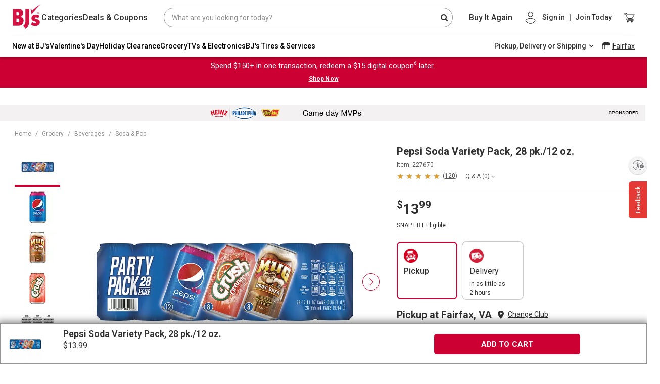

--- FILE ---
content_type: application/javascript
request_url: https://www.bjs.com/GBxZQ/cvc94/DFD3/nccv/sW/D75uLwt1ESSYJz/THp9R0IHcgQ/UnocbkR/4EVMB
body_size: 180617
content:
(function(){if(typeof Array.prototype.entries!=='function'){Object.defineProperty(Array.prototype,'entries',{value:function(){var index=0;const array=this;return {next:function(){if(index<array.length){return {value:[index,array[index++]],done:false};}else{return {done:true};}},[Symbol.iterator]:function(){return this;}};},writable:true,configurable:true});}}());(function(){LD();xZL();PgL();var Oj=function(bg){var Bx='';for(var IS=0;IS<bg["length"];IS++){Bx+=bg[IS]["toString"](16)["length"]===2?bg[IS]["toString"](16):"0"["concat"](bg[IS]["toString"](16));}return Bx;};var KQ;var XB=function(M2){var YC=M2[0]-M2[1];var Hx=M2[2]-M2[3];var vC=M2[4]-M2[5];var BC=KQ["Math"]["sqrt"](YC*YC+Hx*Hx+vC*vC);return KQ["Math"]["floor"](BC);};var Wj=function(){return vI.apply(this,[wZ,arguments]);};var p4=function(){return vB.apply(this,[gL,arguments]);};var HR=function(UE,zI){return UE<<zI;};var vR=function(){return vB.apply(this,[BQ,arguments]);};var qC=function xS(rC,kS){var dS=xS;var JU=Ll(new Number(xf),m4);var OI=JU;JU.set(rC);while(OI+rC!=Qw){switch(OI+rC){case jF:{rC-=nF;var LB;return lt.pop(),LB=Kt[Pk],LB;}break;case nL:{var Kt=kS[G1];var Pk=kS[EQ];rC+=S6;var P4=kS[KL];lt.push(wg);KQ[Bl()[Mb(NI)](m2,HC)][Zl(typeof ZU()[xm(Ul)],bx('',[][[]]))?ZU()[xm(XS)].call(null,ql,Fs({}),sC,Nx):ZU()[xm(Ix)](NC,Fs([]),LI,vN)](Kt,Pk,zg(jD,[Lt()[TS(XE)](Fj,Fs({}),Fs(Fs(t4)),Ub),P4,tk()[Ux(wb)].call(null,K2,Fs([]),Ob,jB),Fs(hS),ZU()[xm(Lg)](gI,UC,MC,mk),Fs(hS),rt()[O4(Z2)].apply(null,[qE,Dl,vk,xI,Fm]),Fs(hS)]));}break;case Yd:{rC-=Pd;return lt.pop(),Xj=bb[x2],Xj;}break;case tH:{var lE=kS[G1];var MB=kS[EQ];var VU=kS[KL];rC-=R;lt.push(CB);KQ[gb(typeof Bl()[Mb(rb)],bx('',[][[]]))?Bl()[Mb(t4)](Am,W4):Bl()[Mb(NI)](Ax,HC)][ZU()[xm(XS)](GI,Dj,sC,t4)](lE,MB,zg(jD,[gb(typeof Lt()[TS(Z2)],'undefined')?Lt()[TS(xI)](Kj,Cb,Il,xt):Lt()[TS(XE)].call(null,Fj,ft,Ng,Gg),VU,tk()[Ux(wb)].call(null,qE,Dj,Ob,lS),Fs(hS),ZU()[xm(Lg)].call(null,wg,vN,MC,EB),Fs(hS),rt()[O4(Z2)](qE,HC,vk,Cb,tl),Fs(hS)]));var OB;return lt.pop(),OB=lE[MB],OB;}break;case xf:{if(Zl(M8,undefined)&&Zl(M8,null)&&gW(M8[Bl()[Mb(hS)].call(null,pE,XA)],hS)){try{var lG=lt.length;var K3=Fs(Fs(G1));var WP=KQ[Lt()[TS(wW)](dP,J8,hA,mU)](M8)[ZU()[xm(Vh)](l5,RV,Ng,bA)](gb(typeof Lt()[TS(vN)],'undefined')?Lt()[TS(xI)].apply(null,[cz,mh,vv,m3]):Lt()[TS(PK)](CO,bv,DK,YW));if(gW(WP[gb(typeof Bl()[Mb(p7)],bx('',[][[]]))?Bl()[Mb(t4)](jK,kv):Bl()[Mb(hS)](pE,XA)],mG)){BP=KQ[tk()[Ux(zh)](H5,vt,QW,Ql)](WP[mG],XS);}}catch(NP){lt.splice(D3(lG,t4),Infinity,c8);}}rC+=pZ;}break;case SF:{var bG=fh(KQ[Zl(typeof tk()[Ux(OK)],bx('',[][[]]))?tk()[Ux(XS)](bP,XS,VW,Y0):tk()[Ux(sV)].call(null,C0,ZW,Q3,r9)][Zl(typeof ZU()[xm(ZO)],bx('',[][[]]))?ZU()[xm(qE)](Ak,Nv,sV,Bp):ZU()[xm(Ix)](Nz,Hh,n0,Dj)][Mh()[CK(MC)].apply(null,[Uv,jA,Ix,EB,Fs([]),F0])][gb(typeof ZU()[xm(mG)],bx('',[][[]]))?ZU()[xm(Ix)].apply(null,[cA,Nv,C8,Fs([])]):ZU()[xm(xG)](U3,M5,rb,RV)](rt()[O4(D5)](qE,RV,Y0,vN,v0)),null)?tk()[Ux(qE)].call(null,Fs([]),K2,wO,Ir):Lt()[TS(wb)].call(null,R0,Fs(Fs(hS)),vv,EP);var CG=[Y7,SP,r3,GK,KV,J0,bG];rC-=Of;var hT=CG[Zl(typeof Lt()[TS(Wv)],bx('',[][[]]))?Lt()[TS(G0)](Cz,Fs({}),wb,mv):Lt()[TS(xI)](PG,bW,M3,Y8)](tk()[Ux(LW)](CO,Bp,Gt,Eh));var bp;return lt.pop(),bp=hT,bp;}break;case C1:{var N5;rC-=zH;return lt.pop(),N5=BP,N5;}break;case O1:{rC-=NN;return parseInt(...kS);}break;case Lf:{rC-=RL;Z8.TZ=lv[qO];vI.call(this,IX,[eS1_xor_3_memo_array_init()]);return '';}break;case PQ:{rC-=bF;var Q9=kS[G1];lt.push(NI);var TK=zg(jD,[tk()[Ux(DK)].apply(null,[wb,pv,Q8,OP]),Q9[hS]]);rz(t4,Q9)&&(TK[tk()[Ux(PA)].apply(null,[JO,Fs({}),G7,LG])]=Q9[t4]),rz(Z2,Q9)&&(TK[Lt()[TS(mk)].call(null,CT,r9,Fs(Fs(hS)),hO)]=Q9[Z2],TK[tk()[Ux(FP)].call(null,Fs(Fs(hS)),Dl,E0,g8)]=Q9[wh[XE]]),this[Bl()[Mb(MC)](NO,Kh)][ZU()[xm(mG)](XT,DK,F0,EO)](TK);lt.pop();}break;case WY:{var PP=kS[G1];lt.push(zA);var Yh=zg(jD,[tk()[Ux(DK)](Fs(Fs({})),Fs(Fs([])),Q8,Ds),PP[l1[Lt()[TS(rb)](Fh,Fs(hS),Hh,xC)]()]]);rz(t4,PP)&&(Yh[Zl(typeof tk()[Ux(kA)],bx([],[][[]]))?tk()[Ux(PA)].apply(null,[bW,r9,G7,GN]):tk()[Ux(sV)](mk,P8,b5,KK)]=PP[t4]),rz(Z2,PP)&&(Yh[gb(typeof Lt()[TS(J8)],bx([],[][[]]))?Lt()[TS(xI)](ZG,Fs(Fs(hS)),PA,fW):Lt()[TS(mk)](CT,Fs(hS),G0,qI)]=PP[Z2],Yh[tk()[Ux(FP)](l8,Il,E0,jC)]=PP[l1[Bl()[Mb(rG)](CV,CO)]()]),this[Bl()[Mb(MC)].call(null,T4,Kh)][ZU()[xm(mG)].call(null,Xk,HC,F0,Fs(Fs([])))](Yh);lt.pop();rC-=MH;}break;case CX:{var bb=kS[G1];var x2=kS[EQ];var L3=kS[KL];rC-=TH;lt.push(hK);KQ[Bl()[Mb(NI)].apply(null,[jt,HC])][ZU()[xm(XS)](Hs,wp,sC,hS)](bb,x2,zg(jD,[Lt()[TS(XE)](Fj,D5,CO,D2),L3,tk()[Ux(wb)](wP,t4,Ob,dC),Fs(hS),ZU()[xm(Lg)].call(null,tg,UC,MC,z3),Fs(hS),Zl(typeof rt()[O4(Vp)],bx([],[][[]]))?rt()[O4(Z2)](qE,XW,vk,EB,RR):rt()[O4(Lg)].call(null,ZO,EB,Lz,p7,kG),Fs(wh[XS])]));var Xj;}break;case Tr:{return String(...kS);}break;case rd:{var wG=kS[G1];lt.push(xh);rC-=kQ;var I9=wG[rt()[O4(EB)].apply(null,[XS,PK,n8,PA,GA])]||{};I9[Zl(typeof ZU()[xm(ZO)],'undefined')?ZU()[xm(RV)](Cm,Kh,rv,vt):ZU()[xm(Ix)].call(null,vh,Fs(Fs(t4)),AO,Fs(Fs(hS)))]=Zl(typeof Bl()[Mb(QW)],bx([],[][[]]))?Bl()[Mb(Nx)](ck,kh):Bl()[Mb(t4)](b7,X0),delete I9[Mh()[CK(5)].call(null,134,889,52,3,65,54)],wG[rt()[O4(EB)].call(null,XS,HC,n8,Kj,GA)]=I9;lt.pop();}break;case dY:{var np=kS[G1];lt.push(ZO);var d8=zg(jD,[tk()[Ux(DK)](Ng,Hh,Q8,f5),np[hS]]);rz(t4,np)&&(d8[tk()[Ux(PA)](r9,mh,G7,j9)]=np[t4]),rz(Z2,np)&&(d8[Zl(typeof Lt()[TS(sO)],bx('',[][[]]))?Lt()[TS(mk)].apply(null,[CT,xG,Xp,Us]):Lt()[TS(xI)](RO,RV,EB,fA)]=np[Z2],d8[tk()[Ux(FP)](D7,EB,E0,gx)]=np[xI]),this[Bl()[Mb(MC)].apply(null,[hl,Kh])][ZU()[xm(mG)](ZV,j8,F0,Fs({}))](d8);rC-=P1;lt.pop();}break;case A:{rC-=Nc;lt.push(Sz);var Y7=KQ[Zl(typeof tk()[Ux(Ng)],bx('',[][[]]))?tk()[Ux(XS)].call(null,Dv,Fs(Fs([])),VW,Y0):tk()[Ux(sV)](F0,Fs([]),F9,QW)][rt()[O4(FP)](wO,z7,dz,vt,EG)]||KQ[ZU()[xm(qE)].apply(null,[Ak,Ix,sV,XE])][rt()[O4(FP)](wO,r9,dz,bv,EG)]?tk()[Ux(qE)](PA,Fs([]),wO,Ir):Lt()[TS(wb)].apply(null,[R0,z7,CO,EP]);var SP=fh(KQ[gb(typeof tk()[Ux(rV)],bx('',[][[]]))?tk()[Ux(sV)].call(null,LW,ZW,x5,JT):tk()[Ux(XS)].apply(null,[Fs([]),Il,VW,Y0])][ZU()[xm(qE)](Ak,ft,sV,bW)][gb(typeof Mh()[CK(XE)],bx([],[][[]]))?Mh()[CK(t4)](SA,L9,EB,Mp,bA,RV):Mh()[CK(MC)].apply(null,[Uv,jA,ft,EB,JK,EB])][Zl(typeof ZU()[xm(sO)],bx([],[][[]]))?ZU()[xm(xG)](U3,Kj,rb,wP):ZU()[xm(Ix)](Cz,hz,c0,Nx)](ZU()[xm(mh)](HP,z7,x3,Bp)),null)?tk()[Ux(qE)](j8,M5,wO,Ir):Lt()[TS(wb)](R0,Fs({}),xI,EP);var r3=fh(typeof KQ[ZU()[xm(DK)](Hv,YP,m9,EB)][gb(typeof ZU()[xm(PV)],bx('',[][[]]))?ZU()[xm(Ix)](Kj,bP,HP,HO):ZU()[xm(mh)].apply(null,[HP,Fs([]),x3,Ix])],Zl(typeof Lt()[TS(CT)],'undefined')?Lt()[TS(F0)].apply(null,[wA,wP,Fs({}),Av]):Lt()[TS(xI)](n8,PA,JO,rp))&&KQ[Zl(typeof ZU()[xm(W0)],bx('',[][[]]))?ZU()[xm(DK)](Hv,AP,m9,M5):ZU()[xm(Ix)](Z9,Fs([]),S3,Fs([]))][ZU()[xm(mh)](HP,rV,x3,Fs(hS))]?tk()[Ux(qE)](Fs(hS),z3,wO,Ir):gb(typeof Lt()[TS(qh)],bx([],[][[]]))?Lt()[TS(xI)].apply(null,[Hp,Kh,Dj,CV]):Lt()[TS(wb)].apply(null,[R0,OK,Fs([]),EP]);var GK=fh(typeof KQ[tk()[Ux(XS)](Op,RV,VW,Y0)][ZU()[xm(mh)].apply(null,[HP,Kj,x3,Fs(Fs({}))])],Lt()[TS(F0)](wA,mO,P8,Av))?tk()[Ux(qE)](CA,JO,wO,Ir):Lt()[TS(wb)](R0,D7,wO,EP);var KV=Zl(typeof KQ[tk()[Ux(XS)].call(null,Fs(Fs(t4)),vv,VW,Y0)][tk()[Ux(B5)](Fs(hS),D5,hS,Bm)],Zl(typeof Lt()[TS(PA)],bx('',[][[]]))?Lt()[TS(F0)].call(null,wA,JO,Up,Av):Lt()[TS(xI)](lA,t4,D5,f7))||Zl(typeof KQ[ZU()[xm(qE)](Ak,Vp,sV,z7)][tk()[Ux(B5)](Fs(hS),qh,hS,Bm)],Lt()[TS(F0)](wA,r9,sV,Av))?tk()[Ux(qE)](Fs({}),wP,wO,Ir):Lt()[TS(wb)].apply(null,[R0,zh,qE,EP]);var J0=fh(KQ[tk()[Ux(XS)].call(null,wp,Fs([]),VW,Y0)][ZU()[xm(qE)](Ak,K2,sV,Fs(Fs([])))][Mh()[CK(MC)].call(null,Uv,jA,t4,EB,Dl,Up)][ZU()[xm(xG)](U3,PK,rb,XS)](gb(typeof Mh()[CK(RV)],bx([],[][[]]))?Mh()[CK(t4)].apply(null,[HT,kp,r9,A3,F0,H5]):Mh()[CK(DK)](DV,jA,Dv,sV,Fs(Fs([])),Fs(Fs(t4)))),null)?Zl(typeof tk()[Ux(V8)],'undefined')?tk()[Ux(qE)].apply(null,[mh,Fs(Fs({})),wO,Ir]):tk()[Ux(sV)].apply(null,[wT,Wt,v3,AA]):Lt()[TS(wb)].call(null,R0,lp,rV,EP);}break;case rQ:{var M8=kS[G1];rC-=GH;var BP;lt.push(c8);}break;case rL:{rC-=MZ;lt.push(Am);var IO;return IO=[KQ[Zl(typeof ZU()[xm(CO)],bx('',[][[]]))?ZU()[xm(DK)].apply(null,[X8,Ng,m9,rb]):ZU()[xm(Ix)].call(null,WG,zh,dW,H5)][ZU()[xm(fG)](m8,CO,xP,EB)]?KQ[Zl(typeof ZU()[xm(wv)],bx('',[][[]]))?ZU()[xm(DK)](X8,Fs(hS),m9,Fs(Fs(t4))):ZU()[xm(Ix)](HC,Dj,WK,JK)][ZU()[xm(fG)](m8,PK,xP,kh)]:sW()[I8(mh)].apply(null,[x5,sv,kP,HO,t4]),KQ[gb(typeof ZU()[xm(vN)],'undefined')?ZU()[xm(Ix)](qT,HC,dG,bv):ZU()[xm(DK)].call(null,X8,K2,m9,rV)][Bl()[Mb(Vv)].call(null,N9,qt)]?KQ[ZU()[xm(DK)](X8,bv,m9,t4)][Zl(typeof Bl()[Mb(xI)],'undefined')?Bl()[Mb(Vv)].call(null,N9,qt):Bl()[Mb(t4)](Ph,gA)]:sW()[I8(mh)].call(null,x5,bW,kP,lp,t4),KQ[ZU()[xm(DK)](X8,C0,m9,Vh)][Bl()[Mb(O0)](Jz,D0)]?KQ[ZU()[xm(DK)](X8,Ix,m9,pv)][Bl()[Mb(O0)].call(null,Jz,D0)]:Zl(typeof sW()[I8(OK)],bx(Lt()[TS(wT)].apply(null,[C0,xI,PK,Ir]),[][[]]))?sW()[I8(mh)](x5,PK,kP,LW,t4):sW()[I8(xI)](j9,bW,Tp,Il,Gv),fh(typeof KQ[ZU()[xm(DK)](X8,OK,m9,Wt)][Lt()[TS(AP)].apply(null,[G0,Fs([]),Bp,UT])],Lt()[TS(F0)].call(null,wA,F0,zv,pP))?KQ[ZU()[xm(DK)].apply(null,[X8,XW,m9,Il])][Zl(typeof Lt()[TS(FP)],bx('',[][[]]))?Lt()[TS(AP)](G0,ft,sV,UT):Lt()[TS(xI)].call(null,T7,hS,p7,c8)][Bl()[Mb(hS)].call(null,q0,XA)]:Dh(l1[ZU()[xm(zv)](sC,Vh,rh,z3)]())],lt.pop(),IO;}break;case p6:{rC-=vH;var g9=kS[G1];lt.push(J3);var IP=g9[rt()[O4(EB)](XS,B3,n8,XS,fE)]||{};IP[ZU()[xm(RV)](lb,vv,rv,r9)]=gb(typeof Bl()[Mb(Nx)],'undefined')?Bl()[Mb(t4)](d5,VW):Bl()[Mb(Nx)].apply(null,[LC,kh]),delete IP[Mh()[CK(5)].call(null,134,1058,86,3,Fs(Fs(1)),71)],g9[rt()[O4(EB)].apply(null,[XS,l8,n8,Fs(hS),fE])]=IP;lt.pop();}break;case ZD:{var K8=kS[G1];lt.push(lA);rC-=Pr;var f3=K8[rt()[O4(EB)].call(null,XS,Lg,n8,Fs(Fs(t4)),G3)]||{};f3[ZU()[xm(RV)](z5,Nv,rv,mk)]=Bl()[Mb(Nx)].apply(null,[kr,kh]),delete f3[Mh()[CK(5)](134,397,86,3,20,Fs(1))],K8[rt()[O4(EB)].apply(null,[XS,YP,n8,Fs({}),G3])]=f3;lt.pop();}break;case rH:{rC+=EX;var Th=kS[G1];lt.push(GW);var Zv=Th[rt()[O4(EB)](XS,lW,n8,F0,QC)]||{};Zv[ZU()[xm(RV)].call(null,KB,vv,rv,Vp)]=Bl()[Mb(Nx)](US,kh),delete Zv[Mh()[CK(5)](134,1052,80,3,24,84)],Th[rt()[O4(EB)].apply(null,[XS,Nx,n8,Nx,QC])]=Zv;lt.pop();}break;}}};var b3=function(O3){return KQ["unescape"](KQ["encodeURIComponent"](O3));};var sA=function(Q0){return KQ["Math"]["floor"](KQ["Math"]["random"]()*Q0["length"]);};var Cv=function(){if(KQ["Date"]["now"]&&typeof KQ["Date"]["now"]()==='number'){return KQ["Math"]["round"](KQ["Date"]["now"]()/1000);}else{return KQ["Math"]["round"](+new (KQ["Date"])()/1000);}};var B7=function rA(fV,CP){'use strict';var U0=rA;switch(fV){case xQ:{var TG=CP[G1];var F7;lt.push(MT);return F7=TG&&Qp(Zl(typeof Bl()[Mb(Vh)],bx('',[][[]]))?Bl()[Mb(XE)].call(null,MJ,bP):Bl()[Mb(t4)].apply(null,[R9,FA]),typeof KQ[Bl()[Mb(UC)].call(null,zR,E0)])&&gb(TG[ZU()[xm(hS)](VT,G0,O0,mO)],KQ[Bl()[Mb(UC)](zR,E0)])&&Zl(TG,KQ[Zl(typeof Bl()[Mb(B3)],bx([],[][[]]))?Bl()[Mb(UC)](zR,E0):Bl()[Mb(t4)](A7,qT)][tk()[Ux(Z2)].apply(null,[Lg,CA,zh,x8])])?ZU()[xm(Il)].call(null,Lj,bv,Up,NI):typeof TG,lt.pop(),F7;}break;case Bc:{var kW=CP[G1];return typeof kW;}break;case Pf:{var Hz=CP[G1];var O8=CP[EQ];var hh=CP[KL];lt.push(Wv);Hz[O8]=hh[Zl(typeof Lt()[TS(xG)],'undefined')?Lt()[TS(XE)](Fj,ZW,t4,ZA):Lt()[TS(xI)](m7,Fs({}),M5,hV)];lt.pop();}break;case TJ:{var Kz=CP[G1];var Qz=CP[EQ];var I3=CP[KL];return Kz[Qz]=I3;}break;case YF:{var F3=CP[G1];var zz=CP[EQ];var Ov=CP[KL];lt.push(I0);try{var jG=lt.length;var sP=Fs(EQ);var Qv;return Qv=zg(jD,[ZU()[xm(RV)](d9,mh,rv,j8),Bl()[Mb(Nx)](mC,kh),Mh()[CK(mG)].apply(null,[zG,Lv,XW,xI,bW,Fs(hS)]),F3.call(zz,Ov)]),lt.pop(),Qv;}catch(jp){lt.splice(D3(jG,t4),Infinity,I0);var sp;return sp=zg(jD,[ZU()[xm(RV)](d9,ft,rv,Fs(Fs(hS))),gb(typeof Bl()[Mb(Vp)],bx('',[][[]]))?Bl()[Mb(t4)].apply(null,[d7,OG]):Bl()[Mb(vv)](Gp,Uv),Mh()[CK(mG)](zG,Lv,JK,xI,Fs(Fs(t4)),Fs({})),jp]),lt.pop(),sp;}lt.pop();}break;case b1:{return this;}break;case vZ:{var dV=CP[G1];var nv;lt.push(X0);return nv=zg(jD,[Bl()[Mb(z7)](FB,sv),dV]),lt.pop(),nv;}break;case B:{return this;}break;case gL:{return this;}break;case I6:{var Y3;lt.push(Np);return Y3=ZU()[xm(C0)](cP,bW,D9,sv),lt.pop(),Y3;}break;case IX:{var bT=CP[G1];lt.push(QT);var KP=KQ[Bl()[Mb(NI)](QY,HC)](bT);var j0=[];for(var hG in KP)j0[ZU()[xm(mG)].call(null,rD,D7,F0,M5)](hG);j0[gb(typeof ZU()[xm(XV)],'undefined')?ZU()[xm(Ix)](WO,HC,lW,JO):ZU()[xm(vv)](As,Fs(t4),Ah,XE)]();var vT;return vT=function mP(){lt.push(JK);for(;j0[Zl(typeof Bl()[Mb(vN)],'undefined')?Bl()[Mb(hS)].call(null,Sv,XA):Bl()[Mb(t4)].apply(null,[FO,Pp])];){var pW=j0[Zl(typeof Lt()[TS(HK)],'undefined')?Lt()[TS(PA)].call(null,Cb,Fs(Fs({})),zv,mT):Lt()[TS(xI)](k0,Fs(hS),rV,Ip)]();if(rz(pW,KP)){var XP;return mP[Lt()[TS(XE)].call(null,Fj,z3,F0,Wz)]=pW,mP[gb(typeof Bl()[Mb(G0)],bx('',[][[]]))?Bl()[Mb(t4)].apply(null,[Lv,R7]):Bl()[Mb(qh)](GT,dp)]=Fs(t4),lt.pop(),XP=mP,XP;}}mP[Bl()[Mb(qh)](GT,dp)]=Fs(hS);var vA;return lt.pop(),vA=mP,vA;},lt.pop(),vT;}break;case OH:{lt.push(ph);this[Bl()[Mb(qh)](nR,dp)]=Fs(hS);var P7=this[Bl()[Mb(MC)].apply(null,[F4,Kh])][hS][gb(typeof rt()[O4(zv)],bx(Lt()[TS(wT)](C0,UC,Ix,OJ),[][[]]))?rt()[O4(Lg)].apply(null,[kp,HO,CT,EB,J9]):rt()[O4(EB)].apply(null,[XS,Op,n8,vt,H3])];if(gb(Bl()[Mb(vv)](W5,Uv),P7[gb(typeof ZU()[xm(hA)],bx('',[][[]]))?ZU()[xm(Ix)](A0,r9,ZW,M3):ZU()[xm(RV)](GG,Vp,rv,vN)]))throw P7[Mh()[CK(mG)].apply(null,[zG,cp,C0,xI,xI,bP])];var TP;return TP=this[tk()[Ux(CO)].call(null,rV,Vh,YP,Yb)],lt.pop(),TP;}break;case HL:{var Jv=CP[G1];lt.push(f0);var fT;return fT=Jv&&Qp(Bl()[Mb(XE)].call(null,Lx,bP),typeof KQ[Bl()[Mb(UC)](hs,E0)])&&gb(Jv[ZU()[xm(hS)](Cp,Fs(t4),O0,bP)],KQ[Bl()[Mb(UC)](hs,E0)])&&Zl(Jv,KQ[Bl()[Mb(UC)](hs,E0)][Zl(typeof tk()[Ux(cK)],bx([],[][[]]))?tk()[Ux(Z2)](HO,Z2,zh,v0):tk()[Ux(sV)].apply(null,[ft,Lg,H0,cz])])?ZU()[xm(Il)](MI,hA,Up,xG):typeof Jv,lt.pop(),fT;}break;case VX:{var w5=CP[G1];return typeof w5;}break;case vJ:{var gV=CP[G1];var T8=CP[EQ];var SO=CP[KL];lt.push(V3);gV[T8]=SO[Lt()[TS(XE)](Fj,Fs(Fs([])),xI,H4)];lt.pop();}break;case Zd:{var q3=CP[G1];var nW=CP[EQ];var UA=CP[KL];return q3[nW]=UA;}break;case Cc:{var cG=CP[G1];var JA=CP[EQ];var IV=CP[KL];lt.push(P5);try{var EW=lt.length;var d0=Fs(Fs(G1));var HW;return HW=zg(jD,[Zl(typeof ZU()[xm(wP)],bx([],[][[]]))?ZU()[xm(RV)].call(null,Ir,K2,rv,bA):ZU()[xm(Ix)](p7,HC,kh,zv),Bl()[Mb(Nx)].apply(null,[Sl,kh]),Mh()[CK(mG)](zG,S9,bA,xI,DK,PA),cG.call(JA,IV)]),lt.pop(),HW;}catch(Kp){lt.splice(D3(EW,t4),Infinity,P5);var cv;return cv=zg(jD,[ZU()[xm(RV)].apply(null,[Ir,Fs([]),rv,ft]),Zl(typeof Bl()[Mb(W0)],bx([],[][[]]))?Bl()[Mb(vv)](WW,Uv):Bl()[Mb(t4)](RK,I7),gb(typeof Mh()[CK(wO)],'undefined')?Mh()[CK(t4)](kV,Vv,kh,f8,JK,rV):Mh()[CK(mG)](zG,S9,j8,xI,F0,mO),Kp]),lt.pop(),cv;}lt.pop();}break;case G6:{return this;}break;}};var YV=function(VV){if(VV==null)return -1;try{var m5=0;for(var bh=0;bh<VV["length"];bh++){var I5=VV["charCodeAt"](bh);if(I5<128){m5=m5+I5;}}return m5;}catch(AK){return -2;}};var wR,fE,nR,q4,BQ,qS,xU,Ym,I4,YS,Mj,Z1,rk,B2,gL,sg,hU,FS,nH,BE,Ug,Z4,r4,Df,fb,MQ,Xr,Ur,r6,D2,HN,sD,xJ,IQ,MI,tF,ZL,mx,cC,gw,Pf,Kb,vd,O2,ZS,mS,Vg,C1,fm,sf,Lj,UL,tI,F,lX,lg,Jw,Bk,Ag,Hm,jN,Fb,bQ,bm,DU,CF,bE,Ar,lx,Wr,D4,g4,NS,V6,FC,Wk,BI,xR,Qb,BS,Qg,nX,lm,nj,fS,dZ,Of,mt,gt,jH,RR,CR,VE,xc,EJ,BJ,Z6,N1,qI,mR,pU,jZ,c2,U4,f4,jt,vS,Rf,zw,DR,nU,Ts,lb,br,M4,YH,xk,Cf,AJ,O,lI,gZ,UI,ht,B6,ng,zX,G,LL,F4,vg,NX,vZ,ct,mQ,R4,zD,QE,Cj,Um,qr,Pm,XX,pb,n4,jI,st,GS,Q4,VX,QR,Tj,pF,DC,I2,Xl,sj,RE,AH,JB,NN,qf,Y,II,sb,VC,Yk,ED,Zd,lR,IR,DZ,Kk,YQ,hb,mZ,Sl,pR,k4,dE,dl,TX,bL,PE,Rw,Dx,ps,Ub,Ck,wr,Fg,qU,pD,kX,dI,d4,hB,JC,d1,X1,kD,Zs,tU,Vf,FE,Ys,sm,gE,Bb,JR,q1,NB,kr,XN,Zj,bU,UF,Cd,ks,w4,fD,K6,As,QZ,Tw,Bt,AU,rd,nk,qx,cb,qc,rx,Cx,KR,Q6,Nt,x6,Xt,cE,E2,MZ,Ql,BR,Sc,SQ,W2,qN,Ps,km,kl,Js,lN,SC,DF,nr,xN,EC,cI,R1,pJ,dC,VI,vX,Y1,VJ,Rx,Rg,JX,xC,Ej,EH,HL,pr,Jx,YR,m6,ZI,TU,tf,QS,Vm,nm,hY,Sk,w1,Rs,XZ,Wb,gr,WC,GF,Aj,kY,qJ,nf,S2,jF,KX,GY,wL,L2,Lx,bf,cf,l2,Ol,wk,jD,SS,RB,fk,JL,xQ,Ss,qB,MH,US,hC,Kx,Xs,nL,Nj,C2,D,bk,Ns,X4,vj,dY,Ds,gD,zC,HS,vU,cF,Ct,tY,YE,RS,zS,fs,jm,OC,Ok,ZH,OJ,EE,Qw,HU,A1,WE,lU,ds,RY,Yb,Jk,RL,Zx,Mg,Sj,cS,kR,bF,W1,rI,sE,df,fI,P,Tf,Vb,jg,ZN,qZ,Pr,TY,W6,xb,KU,zB,r2,ID,b1,XC,nN,E6,O6,cx,hR,Is,Ir,Fx,p6,MR,XY,Xx,B1,j4,vl,SB,Rb,rZ,pN,ms,qF,BU,FD,Uj,Qs,Xb,lk,Rm,hD,zr,Td,CS,DE,Mk,Xg,rD,FJ,G4,jE,rR,q,jR,QY,PY,vb,tx,BH,g2,QI,hL,Hd,ss,tg,Oc,EU,nx,qs,rX,gs,R,Mt,PH,vY,lc,zj,dk,Pl,jj,WY,Rr,f2,Vx,S1,Og,qj,gF,FB,bR,WU,rN,NQ,BB,rs,zU,SN,Hk,rL,qR,Fr,J2,UN,fB,ck,Y4,CH,S4,lC,Hl,Ig,WR,Gs,K4,fH,IY,U2,Lb,F2,gS,Wc,YB,Yr,rB,bY,Xk,fj,ZB,kE,WJ,YU,Vk,ES,HE,AD,CI,AC,wj,gR,Bm,GH,LX,YX,S,P2,WH,Ks,pk,Om,gk,kB,PU,DN,DI,B4,Ex,Tr,X2,Jd,Rj,zl,Mw,OS,GU,sI,T1,gX,zH,El,Ij,mb,Xd,Cc,Sm,MS,sx,g1,F1,I6,Dk,OL,AR,bI,Uw,Ut,Eb,Nc,wd,UQ,c4,mm,ZR,n2,wC,GE,Uf,vr,Vr,DX,A2,jb,zk,I,Qt,RU,hg,Yg,JE,Hj,tw,dc,nl,z4,J4,cg,IE,KC,Fw,f1,ll,OU,Ab,Sr,nI,DB,cZ,zb,Lc,Es,tB,PS,JY,gB,mE,xs,ZQ,rQ,Zm,Pg,V4,jC,Yt,XU,nF,kU,RJ,dU,IL,p2,L,KS,Tm,Tb,kQ,Lk,Yx,MU,b6,j6,PD,Bc,Uk,n6,UY,xL,IF,HI,l4,pE,Gl,s4,mX,vw,wZ,Rt,SI,vE,TL,dw,KE,XR,zs,TI,tb,hE,QN,G2,jS,WS,SF,jx,zx,WB,NH,pg,z2,U1,bj,sd,q6,X6,Yd,A4,TR,db,Sb,B,FR,DL,cw,CY,ws,rg,MX,LC,kF,VR,kx,kf,Kl,qX,T6,SX,wm,bC,xf,rm,rE,Gb,js,St,lr,gC,UR,Ws,Vl,Pj,kt,tr,Qj,rl,cB,E4,Ms,pj,N4,Ox,Pd,nc,q2,YI,fl,dj,J,Jg,vx,NY,xE,NE,wS,SZ,Im,kw,vs,Nb,Cs,Sf,QU,zf,t6,wI,pC,ls,hr,s2,TC,Id,Lr,zE,K1,Pb,Yj,XH,PB,Mx,tt,gQ,xg,gm,k2,OR,Zt,Dw,nE,Yf,UX,ZE,hj,xl,V,CJ,jk,MJ,O1,qb,Jb,Jj,Fk,Lm,tH,sr,j1,nS,KJ,gx,dx,lH,fx,rU,lB,Hb,sY,dR,CU,Tg,w2,Gj,d6,Rl,kI,ZC,kC,JQ,QC,Ek,fF,Hg,Nf,n1,vJ,hI,TF,tS,ql,nZ,UU,TB,hm,fC,vc,Qm,WI,H4,ZD,pS,jw,Yl,OE,Ik,C4,px,zR,Ec,P1,v4,Sg,QB,xB,NZ,w,LU,Q2,EI,Gm,PQ,MD,GB,lF,bl,AE,lD,bt,Ml,Wm,Tl,hx,j2,wB,FF,FI,z6,VL,nb,vD,XI,SY,ML,CE,tR,kj,gU,I1,KI,cU,gd,pm,M6,It,Gk,hd,mU,GN,kg,HF,fr,wU,Ak,IC,ml,pI,KB,Jl,pX,Hs,Jm,hk,YF,pB,bd,cm,AL,Mr,NR,Y2,tC,Dm,tj,IZ,T,Fl,AB,Wf,b4,R6,ME,bD,xZ,Bs,mg,fd,Ht,Al,Gx,sl,Os,Km,nC,Od,Ib,JI,rS,Rc,V1,PN,fJ,Ot,qg,kb,bS,G6,Kg,Qk,Ft,Wl,IU,mH,tm,S6,fU,Eg,nB,Dg,Tx,RI,Mm,SR,T2,FU,ZZ,Nk,T4,cl,AS,PC,UB,Qx,Bg,sB,L1,xx,m2,Dt,SU,mC,AI,bH,bs,mj,bB,x4,XD,pZ,pY,Tk,Bf,hl,LR,k6,fR,Wg,Cm,RC,Zb,Cl,mB,Us,Nl,Zg,WN,WX,zL,TH,HX,zc,ER,Qr,dB,vH,gc,V2,wt,VB,jU,hs,Db,rY,Zk,sS,Bj,LZ,Nm,rj,DY,Cg,TE,Jc,vm,Aw,Jt,wx,VS,HY,Px,gj,N2,cj,IB,bc,FL,JD,gg,R2,nJ,cs,wH,wE,qm,mI,GC,DS,Vj,gl,Rk,wl,lj,qk,NU,Vs,dX,Xm,dg,cR,f6,kk,JS,jl,Qc,RQ,HB,A,zm,Sx,sU,bX,fg,tE,AX,FQ,sR,Lf,Et,Em,zJ,LE,tZ,Cr,H2,g6,xj,GR,sN,rH,nY,SE,CC,L4,CX,Wx,PR,LS,Ls;var Z5=function(OA){try{if(OA!=null&&!KQ["isNaN"](OA)){var mW=KQ["parseFloat"](OA);if(!KQ["isNaN"](mW)){return mW["toFixed"](2);}}}catch(T5){}return -1;};var Zh=function nt(LT,YA){'use strict';var qz=nt;switch(LT){case tF:{var QK=YA[G1];lt.push(cO);var Yv=tk()[Ux(Xp)](t4,G0,Bz,WK);try{var Vz=lt.length;var Wp=Fs(EQ);if(QK[ZU()[xm(DK)].call(null,YO,G0,m9,Fs(t4))][Mh()[CK(Vp)](E3,lh,zh,wT,bv,Fs(Fs({})))]){var hp=QK[ZU()[xm(DK)].apply(null,[YO,UC,m9,vN])][Mh()[CK(Vp)](E3,lh,CO,wT,lW,wT)][Bl()[Mb(ft)](Hj,JK)]();var Nh;return lt.pop(),Nh=hp,Nh;}else{var tP;return lt.pop(),tP=Yv,tP;}}catch(DT){lt.splice(D3(Vz,t4),Infinity,cO);var vp;return lt.pop(),vp=Yv,vp;}lt.pop();}break;case nL:{var Z0=YA[G1];lt.push(LG);var Wh=gb(typeof Mh()[CK(rb)],bx(gb(typeof Lt()[TS(Lg)],'undefined')?Lt()[TS(xI)](QW,hA,Kj,NG):Lt()[TS(wT)](C0,Fs(Fs(t4)),p7,sd),[][[]]))?Mh()[CK(t4)](D7,YP,OK,A0,bW,Fs(Fs(hS))):Mh()[CK(Bp)].apply(null,[hS,NG,z3,Z2,qE,Wt]);var tA=Mh()[CK(Bp)](hS,NG,Ix,Z2,HC,HO);if(Z0[gb(typeof ZU()[xm(D5)],bx([],[][[]]))?ZU()[xm(Ix)](kV,Fs([]),HO,Fs(Fs(hS))):ZU()[xm(qE)].apply(null,[Nl,Cb,sV,C0])]){var WA=Z0[ZU()[xm(qE)](Nl,Fs({}),sV,Ix)][Zl(typeof ZU()[xm(D7)],bx([],[][[]]))?ZU()[xm(bW)].apply(null,[hW,MC,f9,NI]):ZU()[xm(Ix)](xA,C0,DA,Vh)](ZU()[xm(r9)](Xk,Xp,wp,J8));var pT=WA[Zl(typeof Mh()[CK(hS)],bx(Lt()[TS(wT)].apply(null,[C0,PA,Nv,sd]),[][[]]))?Mh()[CK(wO)](nV,HP,B3,XS,wO,mG):Mh()[CK(t4)](OT,Z7,H5,Rv,zv,Fs(Fs([])))](tk()[Ux(E5)](wO,Nv,LW,Zg));if(pT){var vK=pT[gb(typeof tk()[Ux(vt)],bx('',[][[]]))?tk()[Ux(sV)](rV,sV,nK,V5):tk()[Ux(cK)](XW,B3,Hh,Qh)](sW()[I8(wO)](Xp,xI,Kv,PA,G0));if(vK){Wh=pT[Mh()[CK(RV)].call(null,B5,HP,wp,wT,sv,Fs({}))](vK[Bl()[Mb(CA)](Sb,JO)]);tA=pT[Mh()[CK(RV)](B5,HP,bv,wT,Ng,Kj)](vK[Zl(typeof tk()[Ux(PK)],bx([],[][[]]))?tk()[Ux(dp)](DK,Fs(hS),tO,YI):tk()[Ux(sV)](YP,EO,Pt,UK)]);}}}var XG;return XG=zg(jD,[Bl()[Mb(K2)](xU,M9),Wh,rt()[O4(rb)](Lg,pv,Mz,j8,Tp),tA]),lt.pop(),XG;}break;case TH:{var U5=YA[G1];lt.push(H8);var s8;return s8=Fs(Fs(U5[ZU()[xm(DK)](Wz,Ng,m9,qh)]))&&Fs(Fs(U5[ZU()[xm(DK)].apply(null,[Wz,Fs(Fs(t4)),m9,Kh])][Lt()[TS(AP)](G0,vt,Fs({}),w0)]))&&U5[ZU()[xm(DK)](Wz,Kj,m9,RV)][gb(typeof Lt()[TS(qh)],bx([],[][[]]))?Lt()[TS(xI)].call(null,W3,UC,PK,h8):Lt()[TS(AP)](G0,Fs(t4),z3,w0)][hS]&&gb(U5[ZU()[xm(DK)].apply(null,[Wz,mh,m9,Z2])][Lt()[TS(AP)](G0,bv,hS,w0)][hS][Bl()[Mb(ft)](CJ,JK)](),ZU()[xm(Xp)](LK,Kh,Am,mk))?tk()[Ux(qE)].call(null,H5,Fs(Fs([])),wO,W6):Lt()[TS(wb)].call(null,R0,pv,ZW,dh),lt.pop(),s8;}break;case Ar:{var K0=YA[G1];lt.push(EA);var T0=K0[ZU()[xm(DK)](j9,RV,m9,Fs(hS))][tk()[Ux(PV)](mG,Bp,Cb,KA)];if(T0){var VG=T0[Bl()[Mb(ft)].call(null,dB,JK)]();var P3;return lt.pop(),P3=VG,P3;}else{var Y5;return Y5=tk()[Ux(Xp)].apply(null,[qE,NI,Bz,pV]),lt.pop(),Y5;}lt.pop();}break;case b1:{lt.push(qG);throw new (KQ[ZU()[xm(wT)](zt,Il,XS,H5)])(Bl()[Mb(CB)].call(null,PE,Ul));}break;case IX:{var J5=YA[G1];lt.push(TV);if(Zl(typeof KQ[Bl()[Mb(UC)](Wg,E0)],Lt()[TS(F0)].call(null,wA,Cb,Dv,Z3))&&fh(J5[KQ[Bl()[Mb(UC)](Wg,E0)][Bl()[Mb(C0)](cx,vv)]],null)||fh(J5[gb(typeof tk()[Ux(CB)],bx('',[][[]]))?tk()[Ux(sV)].call(null,Ix,EO,PW,w9):tk()[Ux(HC)](C0,NI,lW,rW)],null)){var fK;return fK=KQ[Bl()[Mb(XS)](Yp,x5)][tk()[Ux(F9)].call(null,sV,Fs(Fs({})),EB,Ab)](J5),lt.pop(),fK;}lt.pop();}break;case mD:{var KT=YA[G1];var r8=YA[EQ];lt.push(kV);if(Qp(r8,null)||gW(r8,KT[Bl()[Mb(hS)](Uj,XA)]))r8=KT[Bl()[Mb(hS)](Uj,XA)];for(var gh=hS,r5=new (KQ[Bl()[Mb(XS)](nT,x5)])(r8);pG(gh,r8);gh++)r5[gh]=KT[gh];var fP;return lt.pop(),fP=r5,fP;}break;case fH:{var nP=YA[G1];lt.push(QO);var gG=Lt()[TS(wT)](C0,Vp,FP,HI);var JV=Zl(typeof Lt()[TS(l3)],'undefined')?Lt()[TS(wT)](C0,Fs(Fs({})),CA,HI):Lt()[TS(xI)](S7,bv,Fs(Fs([])),r0);var W7=ZU()[xm(x3)].call(null,kj,sV,CB,ft);var C9=[];try{var FV=lt.length;var H7=Fs([]);try{gG=nP[gb(typeof ZU()[xm(vW)],bx('',[][[]]))?ZU()[xm(Ix)].call(null,q5,Z2,MA,Fs(Fs([]))):ZU()[xm(CB)].call(null,Jh,JO,K2,HC)];}catch(Iz){lt.splice(D3(FV,t4),Infinity,QO);if(Iz[tk()[Ux(Vh)](Xp,Z2,kh,jm)][tk()[Ux(R0)](xG,Fs(Fs(hS)),R3,FC)](W7)){gG=Bl()[Mb(l3)].apply(null,[YE,ZO]);}}var E8=KQ[Lt()[TS(EB)].apply(null,[CA,Fs([]),Fs({}),xV])][ZU()[xm(M5)].apply(null,[WG,Hh,DK,XW])](tv(KQ[Lt()[TS(EB)](CA,FP,Fs([]),xV)][rt()[O4(zv)](sV,CA,RG,K2,PG)](),xV))[Bl()[Mb(ft)].call(null,bs,JK)]();nP[gb(typeof ZU()[xm(UP)],bx('',[][[]]))?ZU()[xm(Ix)](UO,UC,Ez,EO):ZU()[xm(CB)].apply(null,[Jh,Hh,K2,YP])]=E8;JV=Zl(nP[ZU()[xm(CB)].apply(null,[Jh,Fs(Fs([])),K2,sv])],E8);C9=[zg(jD,[Bl()[Mb(EB)](H9,ZW),gG]),zg(jD,[gb(typeof ZU()[xm(qE)],bx([],[][[]]))?ZU()[xm(Ix)].apply(null,[T7,Fs(Fs(hS)),kK,Fs(hS)]):ZU()[xm(Z2)].apply(null,[qs,Hh,C0,mG]),jO(JV,t4)[Bl()[Mb(ft)].call(null,bs,JK)]()])];var QG;return lt.pop(),QG=C9,QG;}catch(zO){lt.splice(D3(FV,t4),Infinity,QO);C9=[zg(jD,[gb(typeof Bl()[Mb(D5)],bx('',[][[]]))?Bl()[Mb(t4)].call(null,lP,AT):Bl()[Mb(EB)](H9,ZW),gG]),zg(jD,[ZU()[xm(Z2)].apply(null,[qs,Xp,C0,HO]),JV])];}var ZT;return lt.pop(),ZT=C9,ZT;}break;case VX:{var lV=YA[G1];lt.push(v5);var tT=tk()[Ux(Xp)].call(null,XE,bA,Bz,IA);var Tt=gb(typeof tk()[Ux(Fh)],bx('',[][[]]))?tk()[Ux(sV)](zh,Hh,hV,Pt):tk()[Ux(Xp)].apply(null,[kh,lW,Bz,IA]);var Q7=new (KQ[Lt()[TS(CO)](rG,FP,XS,S0)])(new (KQ[Lt()[TS(CO)](rG,Fs(Fs({})),Fs(t4),S0)])(gb(typeof sW()[I8(wT)],bx([],[][[]]))?sW()[I8(xI)].apply(null,[C7,bP,GV,Nv,Ph]):sW()[I8(JK)](UT,CO,UW,j8,bv)));try{var Zp=lt.length;var S8=Fs([]);if(Fs(Fs(KQ[tk()[Ux(XS)](rV,Fs(Fs([])),VW,hv)][Bl()[Mb(NI)](r0,HC)]))&&Fs(Fs(KQ[tk()[Ux(XS)].call(null,qh,Il,VW,hv)][Bl()[Mb(NI)](r0,HC)][ZU()[xm(d7)].apply(null,[j7,wb,E0,xI])]))){var Jp=KQ[Bl()[Mb(NI)].call(null,r0,HC)][ZU()[xm(d7)].call(null,j7,xG,E0,bA)](KQ[rt()[O4(Bp)](UC,AP,zh,CA,m0)][gb(typeof tk()[Ux(Vp)],'undefined')?tk()[Ux(sV)].call(null,Kh,sv,fp,GI):tk()[Ux(Z2)](JO,Fs(Fs([])),zh,Iv)],ZU()[xm(H5)].call(null,fv,Kh,kP,mk));if(Jp){tT=Q7[Bl()[Mb(P8)](ST,A8)](Jp[Bl()[Mb(EB)](N3,ZW)][Bl()[Mb(ft)](T7,JK)]());}}Tt=Zl(KQ[tk()[Ux(XS)].call(null,rb,M3,VW,hv)],lV);}catch(U8){lt.splice(D3(Zp,t4),Infinity,v5);tT=Bl()[Mb(M3)](pB,jv);Tt=Bl()[Mb(M3)](pB,jv);}var sz=bx(tT,HR(Tt,wh[t4]))[Bl()[Mb(ft)].call(null,T7,JK)]();var zp;return lt.pop(),zp=sz,zp;}break;case DZ:{lt.push(Sp);var Bv=KQ[Bl()[Mb(NI)].apply(null,[N4,HC])][gb(typeof tk()[Ux(wO)],bx('',[][[]]))?tk()[Ux(sV)](Nx,YP,S5,RA):tk()[Ux(R3)].apply(null,[Nx,hA,J8,nO])]?KQ[Zl(typeof Bl()[Mb(Kh)],bx([],[][[]]))?Bl()[Mb(NI)](N4,HC):Bl()[Mb(t4)](YK,Fp)][ZU()[xm(Nx)](H9,Vp,Kh,Fs({}))](KQ[Zl(typeof Bl()[Mb(hz)],bx('',[][[]]))?Bl()[Mb(NI)](N4,HC):Bl()[Mb(t4)](M7,zv)][tk()[Ux(R3)](bP,wP,J8,nO)](KQ[ZU()[xm(DK)](Ez,t4,m9,Fs(Fs(hS)))]))[Lt()[TS(G0)](Cz,Fs(Fs({})),bv,nO)](tk()[Ux(LW)](l8,P8,Gt,j3)):Lt()[TS(wT)].apply(null,[C0,Dj,Fs(Fs({})),fg]);var k5;return lt.pop(),k5=Bv,k5;}break;case CY:{lt.push(HP);var HV=tk()[Ux(Xp)](Il,Vp,Bz,TI);try{var Q5=lt.length;var cW=Fs(Fs(G1));if(KQ[gb(typeof ZU()[xm(JK)],bx('',[][[]]))?ZU()[xm(Ix)].apply(null,[b8,J8,AP,rb]):ZU()[xm(DK)](Sk,pv,m9,AP)]&&KQ[ZU()[xm(DK)](Sk,vt,m9,bP)][gb(typeof tk()[Ux(vN)],'undefined')?tk()[Ux(sV)](Fs(Fs(t4)),H5,MO,OO):tk()[Ux(zG)](mO,RV,F9,PN)]&&KQ[ZU()[xm(DK)](Sk,Kh,m9,sV)][gb(typeof tk()[Ux(f9)],bx('',[][[]]))?tk()[Ux(sV)].apply(null,[Vp,JK,IW,lW]):tk()[Ux(zG)].call(null,Fs(Fs(t4)),Fs(t4),F9,PN)][Bl()[Mb(Ul)].apply(null,[Ib,CB])]){var jP=KQ[Zl(typeof ZU()[xm(D5)],bx('',[][[]]))?ZU()[xm(DK)](Sk,Fs(Fs(hS)),m9,wb):ZU()[xm(Ix)](IG,XW,Q8,p7)][tk()[Ux(zG)](zv,M3,F9,PN)][Bl()[Mb(Ul)](Ib,CB)][Zl(typeof Bl()[Mb(rV)],bx([],[][[]]))?Bl()[Mb(ft)](l2,JK):Bl()[Mb(t4)](c7,WV)]();var vO;return lt.pop(),vO=jP,vO;}else{var l0;return lt.pop(),l0=HV,l0;}}catch(gT){lt.splice(D3(Q5,t4),Infinity,HP);var v8;return lt.pop(),v8=HV,v8;}lt.pop();}break;case DF:{lt.push(kO);var Ep=tk()[Ux(Xp)].call(null,ZW,Fs(Fs(t4)),Bz,jz);try{var JP=lt.length;var bz=Fs([]);if(KQ[ZU()[xm(DK)].apply(null,[E9,Up,m9,t4])][Lt()[TS(AP)].call(null,G0,H5,qh,z8)]&&KQ[ZU()[xm(DK)](E9,hS,m9,Fs(Fs(t4)))][Lt()[TS(AP)](G0,EO,xI,z8)][hS]&&KQ[ZU()[xm(DK)](E9,r9,m9,FP)][Lt()[TS(AP)].apply(null,[G0,mO,P8,z8])][hS][hS]&&KQ[ZU()[xm(DK)](E9,Ix,m9,Dl)][Lt()[TS(AP)](G0,RV,EO,z8)][hS][hS][Bl()[Mb(IK)](X4,Vh)]){var z0=gb(KQ[gb(typeof ZU()[xm(UC)],bx([],[][[]]))?ZU()[xm(Ix)].apply(null,[j5,hS,dp,Op]):ZU()[xm(DK)].call(null,E9,DK,m9,l8)][Lt()[TS(AP)].call(null,G0,Fs(Fs(t4)),zv,z8)][hS][hS][gb(typeof Bl()[Mb(wp)],'undefined')?Bl()[Mb(t4)](RW,jK):Bl()[Mb(IK)].apply(null,[X4,Vh])],KQ[ZU()[xm(DK)].apply(null,[E9,Xp,m9,Fs([])])][gb(typeof Lt()[TS(Ul)],'undefined')?Lt()[TS(xI)].apply(null,[n7,Fs(Fs([])),mk,MG]):Lt()[TS(AP)].call(null,G0,Fs(hS),Vp,z8)][wh[XS]]);var BO=z0?gb(typeof tk()[Ux(j8)],bx([],[][[]]))?tk()[Ux(sV)](Kj,G0,dW,ft):tk()[Ux(qE)].apply(null,[HC,mO,wO,Zg]):Zl(typeof Lt()[TS(f9)],'undefined')?Lt()[TS(wb)](R0,t4,Fs([]),MV):Lt()[TS(xI)](zG,C0,Op,L5);var Az;return lt.pop(),Az=BO,Az;}else{var V7;return lt.pop(),V7=Ep,V7;}}catch(xz){lt.splice(D3(JP,t4),Infinity,kO);var L7;return lt.pop(),L7=Ep,L7;}lt.pop();}break;case gL:{lt.push(z7);var RP=tk()[Ux(Xp)].apply(null,[H5,H5,Bz,TO]);if(KQ[ZU()[xm(DK)](v7,Fs(Fs(hS)),m9,zv)]&&KQ[ZU()[xm(DK)].call(null,v7,Fs(hS),m9,ft)][Lt()[TS(AP)](G0,Xp,Fs(Fs({})),Hp)]&&KQ[ZU()[xm(DK)](v7,rV,m9,kh)][gb(typeof Lt()[TS(d7)],bx([],[][[]]))?Lt()[TS(xI)].apply(null,[Mv,Up,hA,Pp]):Lt()[TS(AP)].apply(null,[G0,rb,CO,Hp])][Lt()[TS(Am)](kA,hA,F0,Vt)]){var O5=KQ[ZU()[xm(DK)].apply(null,[v7,PK,m9,M3])][Zl(typeof Lt()[TS(RV)],bx('',[][[]]))?Lt()[TS(AP)](G0,Kh,Vh,Hp):Lt()[TS(xI)](Ch,Il,r9,m7)][Lt()[TS(Am)].call(null,kA,Fs(Fs(t4)),pv,Vt)];try{var TA=KQ[Lt()[TS(EB)].apply(null,[CA,Fs(Fs(t4)),mG,E7])][ZU()[xm(M5)].call(null,gp,hS,DK,CA)](tv(KQ[Lt()[TS(EB)].apply(null,[CA,Fs([]),rV,E7])][rt()[O4(zv)](sV,YP,RG,Hh,dv)](),xV))[Bl()[Mb(ft)](SA,JK)]();KQ[ZU()[xm(DK)](v7,Fs(t4),m9,Kh)][Lt()[TS(AP)].call(null,G0,Fs({}),G0,Hp)][Lt()[TS(Am)](kA,Fs([]),z7,Vt)]=TA;var tp=gb(KQ[ZU()[xm(DK)](v7,f8,m9,hz)][gb(typeof Lt()[TS(wW)],bx('',[][[]]))?Lt()[TS(xI)].call(null,NV,Kh,lW,Uh):Lt()[TS(AP)](G0,PK,bA,Hp)][Lt()[TS(Am)](kA,Vp,vN,Vt)],TA);var XO=tp?Zl(typeof tk()[Ux(M5)],bx([],[][[]]))?tk()[Ux(qE)].apply(null,[qh,Fs(Fs(hS)),wO,HP]):tk()[Ux(sV)](Fs([]),Bp,kK,Jh):gb(typeof Lt()[TS(G0)],'undefined')?Lt()[TS(xI)](H8,D5,CA,SG):Lt()[TS(wb)](R0,wT,Nx,c9);KQ[ZU()[xm(DK)].call(null,v7,M3,m9,f8)][Lt()[TS(AP)](G0,hA,Op,Hp)][Lt()[TS(Am)](kA,xG,MC,Vt)]=O5;var Zz;return lt.pop(),Zz=XO,Zz;}catch(q8){lt.splice(D3(se_tryScopeSet_11,t4),Infinity,z7);if(Zl(KQ[ZU()[xm(DK)].call(null,v7,hS,m9,zh)][Lt()[TS(AP)](G0,Fs(t4),mh,Hp)][Lt()[TS(Am)](kA,wP,F0,Vt)],O5)){KQ[Zl(typeof ZU()[xm(cK)],bx([],[][[]]))?ZU()[xm(DK)](v7,mk,m9,Z2):ZU()[xm(Ix)](jv,bA,L0,mh)][Lt()[TS(AP)].apply(null,[G0,M5,F0,Hp])][Lt()[TS(Am)](kA,rV,ZW,Vt)]=O5;}var Gh;return lt.pop(),Gh=RP,Gh;}}else{var Ih;return lt.pop(),Ih=RP,Ih;}lt.pop();}break;case wZ:{lt.push(AV);var TW=gb(typeof tk()[Ux(XE)],'undefined')?tk()[Ux(sV)].call(null,M3,Fs(Fs([])),B9,j3):tk()[Ux(Xp)](rV,EB,Bz,HG);try{var QV=lt.length;var n5=Fs([]);if(KQ[ZU()[xm(DK)](Fz,hA,m9,CA)][Lt()[TS(AP)].call(null,G0,B3,z7,SW)]&&KQ[ZU()[xm(DK)].apply(null,[Fz,Fs(Fs(t4)),m9,bA])][Lt()[TS(AP)](G0,XE,AP,SW)][hS]){var s5=gb(KQ[ZU()[xm(DK)](Fz,Ng,m9,Fs({}))][Lt()[TS(AP)](G0,M5,Fs(Fs(t4)),SW)][Lt()[TS(UP)](wP,Fs(Fs({})),wW,RT)](wh[JK]),KQ[gb(typeof ZU()[xm(lW)],bx([],[][[]]))?ZU()[xm(Ix)](JK,Fs(Fs([])),Bh,Fs(Fs(t4))):ZU()[xm(DK)].apply(null,[Fz,vv,m9,Fs(Fs({}))])][Lt()[TS(AP)].apply(null,[G0,Fs(Fs([])),B3,SW])][hS]);var EK=s5?gb(typeof tk()[Ux(hS)],bx('',[][[]]))?tk()[Ux(sV)].apply(null,[Fs({}),OK,K2,GP]):tk()[Ux(qE)].apply(null,[f8,Fs({}),wO,B8]):Lt()[TS(wb)](R0,Vp,wb,x8);var tG;return lt.pop(),tG=EK,tG;}else{var vG;return lt.pop(),vG=TW,vG;}}catch(SV){lt.splice(D3(QV,t4),Infinity,AV);var lT;return lt.pop(),lT=TW,lT;}lt.pop();}break;case gc:{lt.push(tK);try{var Y9=lt.length;var G8=Fs({});var Yz=hS;var p8=KQ[Bl()[Mb(NI)].apply(null,[QI,HC])][gb(typeof ZU()[xm(CA)],bx([],[][[]]))?ZU()[xm(Ix)].call(null,zP,EO,lO,HC):ZU()[xm(d7)].apply(null,[B2,Fs(t4),E0,kh])](KQ[ZU()[xm(l3)](dg,YP,vW,Nv)][tk()[Ux(Z2)].call(null,Fs(Fs({})),HO,zh,Hj)],tk()[Ux(OV)].apply(null,[NI,Fs([]),V8,Hs]));if(p8){Yz++;Fs(Fs(p8[gb(typeof Bl()[Mb(qE)],bx('',[][[]]))?Bl()[Mb(t4)](R8,jB):Bl()[Mb(EB)](Rt,ZW)]))&&gW(p8[Bl()[Mb(EB)](Rt,ZW)][Bl()[Mb(ft)](xj,JK)]()[ZU()[xm(vt)](ps,bv,M0,Fs(t4))](ZU()[xm(Bz)](KI,ZW,hS,Wt)),Dh(t4))&&Yz++;}var zV=Yz[Zl(typeof Bl()[Mb(zv)],bx([],[][[]]))?Bl()[Mb(ft)].apply(null,[xj,JK]):Bl()[Mb(t4)].apply(null,[D8,B8])]();var dK;return lt.pop(),dK=zV,dK;}catch(gv){lt.splice(D3(Y9,t4),Infinity,tK);var pO;return pO=Zl(typeof tk()[Ux(M5)],'undefined')?tk()[Ux(Xp)](PA,FP,Bz,bU):tk()[Ux(sV)](Fs(t4),bP,kO,C7),lt.pop(),pO;}lt.pop();}break;case UY:{lt.push(HP);if(KQ[Zl(typeof tk()[Ux(EB)],bx([],[][[]]))?tk()[Ux(XS)](Fs([]),bW,VW,zW):tk()[Ux(sV)](CA,JO,QW,cz)][rt()[O4(Bp)](UC,Kj,zh,Fs(hS),DP)]){if(KQ[Bl()[Mb(NI)](T4,HC)][Zl(typeof ZU()[xm(xG)],bx('',[][[]]))?ZU()[xm(d7)].call(null,GI,XW,E0,D5):ZU()[xm(Ix)].apply(null,[n3,sv,SW,Hh])](KQ[gb(typeof tk()[Ux(kA)],bx('',[][[]]))?tk()[Ux(sV)](wO,XW,E7,f5):tk()[Ux(XS)].call(null,PK,K2,VW,zW)][gb(typeof rt()[O4(qE)],bx([],[][[]]))?rt()[O4(Lg)](hz,wP,TT,Fs(t4),N0):rt()[O4(Bp)](UC,lW,zh,M5,DP)][Zl(typeof tk()[Ux(vt)],'undefined')?tk()[Ux(Z2)](M5,OK,zh,QC):tk()[Ux(sV)](Kh,bW,Ul,A8)],ZU()[xm(Ul)].call(null,Kk,XE,wW,D7))){var zT;return zT=Zl(typeof tk()[Ux(M5)],bx('',[][[]]))?tk()[Ux(qE)](OK,Fs(Fs(t4)),wO,Es):tk()[Ux(sV)].apply(null,[HC,Dv,S9,Vh]),lt.pop(),zT;}var LV;return LV=Bl()[Mb(M3)](ER,jv),lt.pop(),LV;}var p3;return p3=tk()[Ux(Xp)](RV,P8,Bz,TI),lt.pop(),p3;}break;case sY:{var C5;lt.push(W4);return C5=Fs(rz(tk()[Ux(Z2)](AP,rb,zh,fp),KQ[tk()[Ux(XS)].apply(null,[JK,Wt,VW,AW])][tk()[Ux(M9)].apply(null,[UC,AP,J9,dT])][tk()[Ux(mz)](sv,AP,W0,Rk)][gb(typeof Lt()[TS(ZW)],bx('',[][[]]))?Lt()[TS(xI)](v5,Fs(t4),vv,bW):Lt()[TS(sC)].call(null,ZW,PK,pv,Ls)])||rz(tk()[Ux(Z2)](z3,r9,zh,fp),KQ[gb(typeof tk()[Ux(Cb)],'undefined')?tk()[Ux(sV)](Vp,H5,ZP,tV):tk()[Ux(XS)].call(null,D7,CA,VW,AW)][tk()[Ux(M9)](JK,Fs(Fs([])),J9,dT)][gb(typeof tk()[Ux(ZG)],'undefined')?tk()[Ux(sV)](vv,Fs(t4),MW,mA):tk()[Ux(mz)].call(null,XW,Fs({}),W0,Rk)][sW()[I8(mO)].call(null,EO,ZW,T3,bP,Ix)])),lt.pop(),C5;}break;case VJ:{lt.push(Z7);try{var Ev=lt.length;var NT=Fs([]);var xW=new (KQ[gb(typeof tk()[Ux(vP)],'undefined')?tk()[Ux(sV)](D7,wO,bK,wV):tk()[Ux(XS)](kh,Fs(t4),VW,Xv)][tk()[Ux(M9)](wO,Fs(Fs([])),J9,FT)][gb(typeof tk()[Ux(qP)],'undefined')?tk()[Ux(sV)](Fs([]),bA,CB,wW):tk()[Ux(mz)].apply(null,[bW,Kh,W0,Pz])][Zl(typeof Lt()[TS(mh)],bx('',[][[]]))?Lt()[TS(sC)].call(null,ZW,B3,Fs(t4),Oh):Lt()[TS(xI)].apply(null,[MK,NI,Fs({}),E9])])();var P0=new (KQ[tk()[Ux(XS)](Vp,z3,VW,Xv)][tk()[Ux(M9)].apply(null,[bP,wb,J9,FT])][tk()[Ux(mz)](Fs([]),M3,W0,Pz)][Zl(typeof sW()[I8(Z2)],bx(Lt()[TS(wT)](C0,mk,bv,qZ),[][[]]))?sW()[I8(mO)](EO,ZW,fz,Fs([]),Ix):sW()[I8(xI)].call(null,M0,Dl,t7,Fs({}),NK)])();var c5;return lt.pop(),c5=Fs(EQ),c5;}catch(wK){lt.splice(D3(Ev,t4),Infinity,Z7);var PT;return PT=gb(wK[ZU()[xm(hS)].apply(null,[k8,Fs(Fs({})),O0,Kh])][Zl(typeof ZU()[xm(CA)],bx('',[][[]]))?ZU()[xm(NI)].call(null,Ap,OK,EB,xG):ZU()[xm(Ix)](r7,RV,NW,wP)],Zl(typeof ZU()[xm(vt)],'undefined')?ZU()[xm(wT)].call(null,nG,lp,XS,bv):ZU()[xm(Ix)].call(null,hV,Z2,R5,Dj)),lt.pop(),PT;}lt.pop();}break;}};var CW=function(){lt=(l1.sjs_se_global_subkey?l1.sjs_se_global_subkey.push(c3):l1.sjs_se_global_subkey=[c3])&&l1.sjs_se_global_subkey;};var bx=function(w7,fO){return w7+fO;};var Qp=function(xv,FK){return xv==FK;};var J7=function Xh(BA,k7){var N7=Xh;do{switch(BA){case Od:{return vI(N1,[jV]);}break;case Dw:{BA+=hd;var jV=bx([],[]);var lz=lv[kz];var VK=D3(lz.length,t4);}break;case BH:{for(var C3=D3(gz.length,t4);Rz(C3,hS);C3--){var nA=gP(D3(bx(C3,LO),lt[D3(lt.length,t4)]),Rp.length);var x7=t8(gz,C3);var dO=t8(Rp,nA);DG+=vI(tZ,[jO(bO(jO(x7,dO)),X7(x7,dO))]);}return vB(U1,[DG]);}break;case b6:{return Lp;}break;case hD:{if(pG(B0,Lh[pt[hS]])){do{Mh()[Lh[B0]]=Fs(D3(B0,t4))?function(){Pv=[];Xh.call(this,vD,[Lh]);return '';}:function(){var dA=Lh[B0];var qW=Mh()[dA];return function(Gz,sK,HA,x0,qp,U7){if(gb(arguments.length,hS)){return qW;}var XK=vB(vZ,[Gz,sK,Hh,x0,hz,Fs(Fs([]))]);Mh()[dA]=function(){return XK;};return XK;};}();++B0;}while(pG(B0,Lh[pt[hS]]));}BA=vr;}break;case zD:{BA+=V1;while(Rz(VK,hS)){var X3=gP(D3(bx(VK,qV),lt[D3(lt.length,t4)]),p5.length);var SK=t8(lz,VK);var p0=t8(p5,X3);jV+=vI(tZ,[jO(X7(bO(SK),bO(p0)),X7(SK,p0))]);VK--;}}break;case T6:{BA=b6;var BG=k7[G1];var Lp=bx([],[]);var nz=D3(BG.length,t4);while(Rz(nz,hS)){Lp+=BG[nz];nz--;}}break;case sD:{var t5=k7[G1];BA=vr;p4.zd=Xh(T6,[t5]);while(pG(p4.zd.length,gF))p4.zd+=p4.zd;}break;case S:{lt.push(MP);BA+=UN;VA=function(KG){return Xh.apply(this,[sD,arguments]);};vB(gL,[DO,wT]);lt.pop();}break;case N1:{var qV=k7[G1];var rK=k7[EQ];BA+=vc;var kz=k7[KL];var Xz=k7[nD];var p5=lv[qO];}break;case rN:{BA=BH;var K7=k7[G1];var pz=k7[EQ];var Sh=k7[KL];var LO=k7[nD];var Rp=YT[kP];var DG=bx([],[]);var gz=YT[K7];}break;case Pf:{var gO=k7[G1];var UG=bx([],[]);for(var EV=D3(gO.length,t4);Rz(EV,hS);EV--){UG+=gO[EV];}return UG;}break;case wZ:{var U9=k7[G1];wz.QL=Xh(Pf,[U9]);while(pG(wz.QL.length,dc))wz.QL+=wz.QL;BA=vr;}break;case BQ:{lt.push(At);JG=function(sh){return Xh.apply(this,[wZ,arguments]);};wz(G7,D5,wP,b0);lt.pop();BA+=FJ;}break;case OH:{var qA=k7[G1];var tW=bx([],[]);var Fv=D3(qA.length,t4);while(Rz(Fv,hS)){tW+=qA[Fv];Fv--;}BA=vr;return tW;}break;case IF:{var L8=k7[G1];BA=vr;Z8.TZ=Xh(OH,[L8]);while(pG(Z8.TZ.length,n1))Z8.TZ+=Z8.TZ;}break;case fH:{lt.push(s7);KO=function(kT){return Xh.apply(this,[IF,arguments]);};BA=vr;Z8.call(null,xT,Vp,mk,Fs({}));lt.pop();}break;case EX:{var BK=k7[G1];var F5=bx([],[]);for(var th=D3(BK.length,t4);Rz(th,hS);th--){F5+=BK[th];}return F5;}break;case Tw:{var vz=k7[G1];BA=vr;k9.wX=Xh(EX,[vz]);while(pG(k9.wX.length,Wv))k9.wX+=k9.wX;}break;case mD:{BA+=gX;lt.push(hK);ET=function(BT){return Xh.apply(this,[Tw,arguments]);};vB(Lr,[Up,JK,w3,pJ]);lt.pop();}break;case U1:{BA=vr;return [Dh(Lg),AP,Dh(FP),mG,Dh(Z2),EB,Dh(zh),hS,Dh(Kh),Bp,Dh(Bp),z3,Z2,mG,Dh(t4),Dh(JK),z3,Dh(zh),Dh(wb),Dh(EB),F0,Dh(wT),sV,Dh(Lg),wT,Dh(qE),Dh(NI),EB,Dh(qh),qh,Dh(EB),qE,Dh(Z2),Ix,Dh(Dl),B3,t4,Dh(F0),F0,Dh(EB),qE,[sV],Dh(j8),wW,Dh(NI),wb,Dh(wT),Ix,sV,Dh(t4),Dh(j8),[Up],D7,xI,Dh(Dv),bv,xI,mG,Dh(Lg),wb,hS,Lg,Dh(Lg),HO,Dh(Vh),Dh(xI),zh,Dh(Z2),wb,Dh(J8),JO,Dj,Dh(t4),Dh(mG),Dh(zh),xI,xI,hS,Dh(t4),t4,xI,hS,Dh(Ix),Z2,Dh(sV),wb,Dh(p7),[Up],hz,F0,hS,Dh(EB),qE,xI,Up,Dh(EB),UC,t4,Dh(NI),zh,Dh(qh),RV,Dh(Up),EB,Dh(RV),EO,UC,Dh(XE),Dh(G0),RV,Up,Dh(Up),wb,Nx,hS,Dh(qE),mG,Dh(Ix),Dh(XW),z3,wO,UC,Z2,Dh(wT),Dh(mh),MC,wO,zh,Dh(NI),Dh(D5),CO,mG,Vh,Dh(bA),UC,Dh(wb),Z2,sV,Dh(Z2),Dh(NI),EO,Dh(mG),Dh(UC),EB,[hS],Dh(M5),qh,Dh(Ix),Lg,Z2,Dh(Z2),EB,Dh(mO),[xI],Dh(zv),Bp,Dh(wT),Dh(xI),F0,Dh(EB),NI,Dh(Lg),NI,Dh(xI),Dh(t4),Dh(t4),mG,Dh(NI),Dh(Lg),zh,Dh(XS),t4,Lg,Dh(Lg),Lg,hS,hS,Dh(Z2),EB,Dh(f8),wp,F0,hS,Dh(EB),Lg,Ix,[t4],Dh(mG),t4,[t4],[Lg],Dh(Ix),Dh(Up),Lg,Dh(t4),Dh(Il),RV,mG,Dh(zh),t4,Dh(F0),Z2,qE,wb,Dh(wT),Vh,Dh(qE),[sV],Dh(Op),C0,Dh(Ix),qE,[sV],Dh(Z2),EB,Dh(ZW),UC,UC,Dh(UC),wT,Dh(qE),EB,Dh(EB),Lg,F0,Dh(qE),Dh(t4),xI,Z2,Dh(t4),XS,xI,Dh(Lg),t4,UC,Dh(Lg),Dh(sV),Z2,Dh(rb),rb,qE,Z2,xI,Ix,qE,Dh(Up),wb,Dh(qE),Dh(Z2),Dh(Lg),[hS],Dh(Il),Il,Dh(xI),Dh(Z2),xI,Up,Z2,hS,Z2,Ix,Dh(Ix),Lg,Dh(xI),Dh(Z2),Dh(qE),EB,Dh(EB),Lg,Up,Dh(zv),Lg,Ix,Dh(qE),NI,[wT],Lg,[Lg],xI,Dh(Nv),t4,sV,Dh(hA),Dh(wb),Dh(xI),Ix,Dh(qE),Dh(wb),xI,Lg,Dh(Op),Hh,sV,Dh(Ix),sV,xI,Dh(wT),Dh(Z2),wb,Dh(G0),[xI],t4,mG,Dh(Lg),Dh(Ix),sV,Dh(wb),sV,Dh(wT),Dh(xI),NI,Dh(XS),XS,Dh(JK),RV,Dh(wb),hS,Dh(Z2),mG,Dh(JK),G0,Vh,Dh(wb),Dh(xI),Dh(wb),Dh(Up),XS,Dh(sV),Lg,mO,UC,Dh(Lg),Dh(sV),Z2,Dh(EO),Kh,Dh(zh),Dh(Up),zh,sV,Dh(F0),F0,Dh(wb),sV,Dh(t4),Dh(vv),M5,Dh(UC),zh,sV,Dh(Z2),EB,Dh(M5),Hh,Dh(t4),sV,Dh(EB),F0,Dh(Up),Dh(XS),UC,Dh(XE),lp,zh,[wT],F0,Dh(mG),xI,Dh(Hh),Op,Dh(Ix),Dh(wb),UC,Dh(wb),sV,Dh(t4),Dh(Lg),qE,Z2,Ix,Dh(UC),Dh(Il),f8,Dh(xI),hS,Dh(Lg),zh,sV,Dh(mO),zv,EB,Dh(zh),Ix,Up,Dh(lW),Hh,Dh(xI),Dh(Z2),Dh(vv),wb,Dh(Z2),Dh(Up),Dh(wb),F0,Dh(NI),zh,xI,Dh(mG),UC,Dh(zh),Dh(t4),mG,t4,zh,Dh(mG),Dh(Up),Dh(t4)];}break;case xJ:{BA=vr;sG=[[hS,Lg,Dh(wb),Vh,t4,Dh(RV),XS,F0,Dh(wb),zh],[Up,Dh(mG),t4,Up],[],[mO,Dh(mG),xI,Dh(UC),sV,Dh(Z2)],[Nv,Dh(Z2),F0,Dh(UC),mG,Dh(mh)],[],[Dh(qE),zh,sV],[],[],[],[],[],[Dh(zh),Lg,Dh(UC)],[HC,hS,Dh(xI)]];}break;case vD:{BA-=R6;var Lh=k7[G1];var B0=hS;}break;case qc:{FW=[Dh(t4),Dh(wb),zh,Dh(xI),Dh(sV),qE,t4,Ix,Dh(Ix),Z2,Dh(sV),F0,Dh(EB),Dh(wT),zv,Dh(Up),Ix,Dh(qE),hS,hS,Kj,Dh(Nx),wT,Dh(t4),hS,Dh(zh),Dh(Z2),UC,hS,rb,Dh(Vh),Dh(xI),Z2,NI,Dh(zh),Lg,Dh(UC),Lg,Dh(F0),hS,Up,mG,XS,UC,Dh(qE),Dh(Ix),Lg,sV,Dh(mG),Dh(Z2),F0,Dh(j8),LW,Dh(zh),Vh,Dh(Op),G0,Lg,Dh(XS),qE,Dh(Ix),Lg,Dh(hA),NI,C0,[wb],mG,Dh(t4),Dh(EB),Dh(t4),Dh(Cb),Dh(lp),sv,sV,Vh,Dh(B3),hz,EB,hS,Dh(Up),Lg,Dh(wO),mO,mG,Dh(wb),Dh(xI),xI,Dh(sV),Dh(Z2),F0,[zh],Dh(Nv),hS,xI,Dh(Vh),Dh(xI),mG,mG,F0,mG,t4,Dh(xI),F0,Dh(NI),Dh(qE),F0,Dh(Lg),zh,Dh(XS),t4,Lg,Dh(Lg),Lg,Dh(F0),XS,mG,Dh(qE),zh,Z2,wb,Dh(f8),mO,Dh(mG),hS,t4,zh,Dh(NI),EB,Dh(ZW),Il,Dh(xI),mG,Dh(mG),mG,mG,Dh(zh),Dh(wb),Dh(EO),pv,mG,Dh(xI),Dh(Z2),qE,Dh(zh),Lg,zh,wT,Dh(wb),t4,Dh(XE),wp,[XS],Dh(mk),mk,wb,Dh(NI),Dj,Ix,wb,Dh(NI),Ix,Dh(Ix),Dh(Z2),UC,DK,Dj,Dh(Vh),zh,Dh(JO),Ix,Dh(zh),hS,XE,Dh(XE),qE,xI,Dh(ZW),RV,Up,Dh(Z2),t4,wT,Dh(zh),EB,Dh(Z2),EB,Dh(Op),C0,Dh(Ix),qE,Dh(qE),zh,sV,Dh(t4),Dh(M5),DK,Dh(qh),F0,wT,Dh(qE),hS,Ix,Vh,Dh(Dj),[t4],F0,Dh(Up),Dh(Z2),Dh(UC),Z2,UC,Dh(mk),mO,t4,qE,Dh(Kh),RV,Dh(Up),UC,Z2,Dh(Vh),xI,Dh(Up),F0,Dh(JK),XE,Up,Dh(qE),NI,t4,Dh(F0),wT,xI,Z2,qE,xI,Dh(mG),[qE],Dh(lp),z3,Dh(zh),Dh(wb),t4,Dh(F0),F0,t4,Dh(Z2),XS,Dh(f8),M5,hS,Dh(UC),rb,zh,Dh(wT),Dh(Lg),Dj,XS,Dh(xI),mG,hS,Dh(qE),Dh(Ix),Dh(EB),wb,wb,xI,zh,t4,t4,Dh(Nx),Kh,Dh(NI),xI,Dh(lW),mk,Dh(EO),Z2,Dh(Up),wp,Dh(qh),Kh,Dh(Dj),UC,Dh(wO),Dh(sV),z7,Dh(mO),Il,Dh(FP),Dh(Z2),Hh,t4,Dh(HC),Op,Dh(lp),HC,Dh(C0),HC,Dh(pv),Dh(pv),Up,z7,Dh(Il),Dh(zv),Vh,Dh(zv),Z2,Dh(Up),Dh(sV),Ix,Dh(Up),Ix,Dh(G0),lp,hS,Dh(Dj),Dh(XS),[qE],Dh(NI),wb,qE,Dh(zh),EB,Dh(Ix),Dh(wb),UC,[zh],Dh(LW),qE,Kj,Dh(Z2),EB,Dh(j8),zh,EO,ZW,wT,Dh(t4),sV,Dh(EB),zh,sV,Dh(RV),Vh,mG,Dh(XS),wb,qE,Dh(D7),JO,Dh(JO),JO,Dh(mk),hS,Dh(zh),CO,wp,Dh(B3),JO,Vh,Dh(LW),r9,Dh(mh),HO,Dh(j8),EO,Dh(wp),CO,Dh(t4),F0,Dh(Lg),F0,Dh(wb),Lg,Dh(UC),Dh(XW),Nv,wT,Dh(wb),t4,Dh(zh),t4,Dh(Z2),t4,Vh,Dh(LW),kh,Dh(t4),mO,EB,hS,mG,[t4],zh,Dh(Ix),Dh(Up),UC,Dh(vv),z3,sV,Dh(EB),Lg,Up,Dh(XE),wb,F0,F0,Dh(wb),Lg,Dh(UC),Dh(XW),Kh,vv,Dh(xI),Dh(Up),zh,sV,Dh(Z2),Dh(Z2),Dh(vN),wP,zh,Dh(xI),Dh(sV),qE,Dh(t4),Up,t4,Dh(MC),RV,F0,Dh(F0),Up,Ix,XS,Dh(M5),MC,Dh(UC),XE,Dh(UC),Dj,Dh(t4),Dh(mG),Dh(wT),[wb],Dh(Up),Dh(Ix),EB,Dh(EB),sV,wb,mG,Dh(qE),Dh(t4),xI,Z2,wb,hS,Dh(wb),Lg,Dh(mG),Dh(Up),XS,hS,Dh(XS),sV,Dh(t4),EB,hS,Dh(wb),zh,Dh(XS),Dh(mO),z3,t4,xI,Dh(qE),Dj,EB,xI,xI,Dh(Ix),Vh,Lg,Up,[NI],Dh(NI),rb,xI,Dh(Ix),Dh(sV),Lg,Dh(Op),Hh,Dh(t4),sV,Dh(F0),qE,mG,Dh(zh),Lg,t4,UC,Dh(XS),Dh(wb),Vh,t4,Dh(qh),z3,Dh(XS),t4,F0,Dh(vv),pv,Dh(Z2),Dh(Z2),Z2,hS,hS,Dh(Z2),wb,Dh(zh),Vh,Dh(zh),Dh(wb),F0,Dh(EB),Dh(wp),XS,Dh(xI),Dh(wb),Dh(Z2),sV,Dh(qE),wb,Dh(vv),z3,Dh(Ix),UC,Dh(Op),Hh,sV,Dh(Ix),sV,Dh(wT),UC,Dh(Ix),Dh(qE),EB,Dh(Vh),Dh(xI),zh,Dh(Z2),wb,Dh(HC),lp,EB,Dh(HC),Vp,wT,Dh(qE),wb,Dh(EB),xI,EB,[hS],t4,t4,t4,t4,t4,t4,t4,t4,t4,t4,t4,t4,Ix,[hS],t4,t4,t4,t4,t4,t4,t4,t4,t4,t4,t4,t4,Dh(HO),t4,t4,t4,t4,t4,t4,t4,t4,t4,Dh(XS),Dh(Up),mO,UC,[NI],Dh(rb),Il,mG,[zh],Dh(vv),M5,Dh(UC),zh,sV,hS,Dh(qE),Dh(Il),qh,sV,[wb],Dh(EB),UC,Dh(Lg),Dh(ZW),z7,Dh(Z2),Dh(mG),t4,Dh(Z2),Dh(zh),Ix,Dh(JK),Il,Dh(xI),zh,t4,Dh(mk),Hh,Dh(xI),Dh(Z2),Dh(Nx),HC,hS,Dh(xI),xI,t4,F0,Dh(Up),Dh(EB),zh,mG,Dh(XS),sV,Dh(t4),mG,Up,Dh(NI),RV,F0,Dh(EB)];BA-=wH;}break;}}while(BA!=vr);};var VP=function(VO){if(KQ["document"]["cookie"]){try{var F8=KQ["document"]["cookie"]["split"]('; ');var BW=null;var jW=null;for(var g3=0;g3<F8["length"];g3++){var W8=F8[g3];if(W8["indexOf"](""["concat"](VO,"="))===0){var GO=W8["substring"](""["concat"](VO,"=")["length"]);if(GO["indexOf"]('~')!==-1||KQ["decodeURIComponent"](GO)["indexOf"]('~')!==-1){BW=GO;}}else if(W8["startsWith"](""["concat"](VO,"_"))){var V0=W8["indexOf"]('=');if(V0!==-1){var gK=W8["substring"](V0+1);if(gK["indexOf"]('~')!==-1||KQ["decodeURIComponent"](gK)["indexOf"]('~')!==-1){jW=gK;}}}}if(jW!==null){return jW;}if(BW!==null){return BW;}}catch(t3){return false;}}return false;};var zK=function(){return KQ["window"]["navigator"]["userAgent"]["replace"](/\\|"/g,'');};var cT=function(){QA=["8(UA!","8\n1","v","\']\tO!\fy","\t.EV","D!/Y^H\x07U<D","_A81\x40\fM6","+UK>","SI0;C","\x00Y\x00"," GL","*\f^~G\nY7\fU","4WW3\\\x07Kjh^azG*[\x3fzwI","YV\rk","\v#A\bz<\x3fOh\bHNTOp7^","2\n*\fB\x3fU_","CH\x3f\r#","8U0","ZIQ62M]:7^","^","\\TY]","C_#[1","^SN","6\vRX<*SG\']","+","\b","(\x40La"," ","_F0P;","Z&K","~\b~E\f[6\x07S","1VY<:*K","[:06AD4","\r","Y6\f.","^\b\t%U_]7","T\b^","\v","D\bH8\nN","\\",".Z\nkJg7TX;Q[ \'","\x407\x40\\2,","Z_0\x40Cp,UC:&","GV7R","7-U","\x00KM>*","F","\'\f","XDZ&X","*V\f","K4&","[),UJ!","a/`{tp&\fw\"x\f ;\t(f","]0\'G",";/","YBZ7R","*Z7TY9Q HG3","UG-","Q8\x3fB`3!+AB","0u\x07R_","B5(","\fNZ0\x3f\\","H^","","4pix\x40;X,k2\x3f\x00>k89~j$e#Fy.qn\x00%b.P6$x}O\bHuTq\x40ug%rQ^c\'6- .i\"&as%v\bPw]9\x00m2u>^;9!yj.q\"#`z,<C /p,k6<\x00>k<SyXl`aqnr\x3f[1E>#{91!jj-_Qyiqn\"x<k;|k<%!zj,MRXz\\\x00rr\n{5\x3f\x07\"k;i`>uf\t:xe%/Pk6<\n.m+Xj.e#`am.qn%&]k&\x3f\n.N7B\x40.u9J\fid\"g]H\'6.<.k8%&H\\.wRC\\un2p7!\x3f\x07\"k;P`>u\x00f~(}:/tk=)1!zj.a%R_j$! k\n ${;;9\tC\x07W9,Wr\brKST,o6\'\x07Y\r1#o5m.li5\thb2b]4${\x00k;5zj.p pk\'qe1+J<X7\x3f\n>k;1-n[.u6Emf~\"R$m*\n.A05Wjju(ir(nqd\"b\\b\'6= .k&)\fz+m3`k\x07o^[ )r,}e\r\x3f\n%D-Pz}>u!xGlsD\",}&3\'\x00>k9\'\vY_.z5`iSZe\"ppkN3X{>)+jj,Q\x00Ui9\x40n)/g\"E= .k62\fz,N#kG\t1qm\"I,k\r->_k1!!]r;z88eD1]K:_Ka\n]\r8qQ\"lPEjUzUA k\fX{9\n!za+a\v\'`[*wzf1;R:=\x3f.k#5\x07*u!`k>n__\"Im\x3f$_k1%zj\ry OL-<]}#\x07;X,h=\n8Y13Pj-\x07Rxpnfgz(k \x00\x3f\f:(\tlS\'`i\x3fqn95\vT<i)6\x3f;N2:YF\nu3`jm*||&p9D\x3f\x07\"k;UBL>w(#`b\t:n\"tk=\n\n;zh\r` `dqDP%r(k3\n.D7Wjju!ciqn9x<kM\tK\"!zb.v#fRzB,rr\v{\r\x3f\n%R/PzL>u\"#`bE5r.}8.\n.p\t*7E\vs5`JqD!{a$k6\x3fM &!zj+[i]{.r^>;/\b-k6=!zE)f3`m>fU4 rr\nk6\x3f-|;1!A<_#uo\'qea10~,k=9\x00>k=\'m^5\x07\x00\rmy$qn/Z$^%$.k;1!Lm9u#eN\x3fJn)/g!g6\x3ff+3\"zg\"u\fgzqj6+I\fic6\n.k;*\"mj.u\bxm9a`/\"y!p:>$:.k;1!u}x#`C)3qn5r,i`F+\n.k\'\"OLu(VLvnq\broa\x40/6a+1#an\x40,FXzm\fHrr_i86\x3f M!$b`>u7J|)~H%\"y7d&G\x3fy,A;1\vbXe;jycDb}\nZ646J1Rx\x40.u9\nd\fid\"R\x00z\'60,k;:.o^_u3`i.)ql6+$G,i86\x3fy=Z%zXu8f7:g9,bkF(|\'mm\rs{hn|~\"b,h \x00\x3f\b>~!rn)SIcjtx/\x40k-;1k6=!yn^\\6%FXz~0rr\n{\r\x3f\n=d#(2T`>u;\'al\"r/Y$6=8z1)~hC!u`;*qf!%bh1.k(>9cy\x00#fK0EuZ6<i6/\n.}35!H\\.q5g<[n4\x40j2,k;!!yy#Mbial v,Y$6;8lJ#Pj-|BF\f*qf!r*h;\n\b{12!wf.vSIL9\x40n-5Q^I\'67\n-k;<3H\\.w\b\'V:sm\f\x07r]>\f)SB6qIg#pi-Gn9\x07Ik2<Xg;1\v}A8x#`C4\x07~5r,l3\n.G(=6jj.vx[*s~:2r/x=-&)H=&a|Z1Rk\vvAG7yc5\n}\bk;1!}g[qM`iX5r.}\x07\n\n);1!mC!p\bqn%-GP64\t!C1$Pm:b(ky1\be}Z\rg]x;/\f\\[;1!zj9N53Xj\x3foQU\"\bt#_c6(.k8VAj.~0me[WfS.f,k/$y#g;1\v~$e*xE$jy0`]h\'A\n.k;6Tn\rG%#b{6iDn.rd/\bk;*4_c%D0Diqm&p\x3f25\x3f\x07\"k8.\vHX\'8iqh/\"y.x2\x3f8k=%SiRcg\fFiqK01D,i0.\x3f.f71!WiS![idKa\"\x00r,m)6\x3fg;zj%\x40\x07i.)ql77q,f6\x3f 91%zj\ry#J\x40ial!0~,k8;\x00>k=\'m^5\x07\x00\rmyouH\"r\fa\n.~9\n!za&f)[iy}SX+6\x3f5M+1zj%yi:QU\"\b~9\\$\x3f\n.k95\v|,_#Lriak\f(r.sc\x40\n\n!M\n1!qZ5Ab#k6qB%:ub)s&\x3f\b:AM!uLu({|(nq\\\"\"`(y)6\x3f\"~\x40\"H\\.w\b\t\\}n\ra]4*Z;1:Hq8<fO)Rb\")K\"c:G<\x00>k1)RSC\f_{o\vTle\"%r(k;3\n.G4\x3fWjhu(L|2qH\x00r!g46\t\x07I>\fh|Z5#di,}n\f|<H6\x3f\'\t\x07!xr_\x00Ze]_8Tpk=9g;1\rud8x#`E\x07W~!\\(k \x00\x3f\fm<\t\t}%V<1`i\fsH-\x40k.N>|\b=!zFme3bRz|\x07/r,A#8(9\"k;.ty#Lr9al -v,Y$67((lRma\rZ#`yW~1:\r k4X{9\n!zaa\t`j0&\\M8\x07rR.\t\n,Fzj%E.li3\x40B%#q,f6<^B7\x07Kj.z:;Oe)yn\"vY$6=:1,vj.Z0R_gzc!z(a4&=1.k\x079can\x07TLrn(\x00r!g5;z\x07N=zj!\\\v\fl\\qm\"\x07G,H6\x3f%-J-zjvaUpk\f-Gn7\x07\x07,k\x3f\"\x3f\n.K.;1zjC!\x40E\r*qc\"X\'o \x00\x3f\f\v:|\\#dq0oXN,S\x00x<kM\x07I\"5XR_vb\rdi.)qh\x00PJ\f}f\n*k;-zjz\x00pk\'qu\x07\nyH>\x3f\n>k8\x40vj._c-yql>\"^\\Gd&=1.k0>4R\x40.v\x3fMJ0:\x00NS\x00\x40k))^o1!zjFXz\x07,rr]4*Z;1:Hq8<fO)Rb\"/\x00M4\n.`4$\tPj-Y\rxpTle\"%r(k.;\n\b{\v2!wf.w IK3\\|VrT,o6\x00k;:0id_u!`k>\bwU\"\bc\x3fic5\r<.i0hXuLx)zl/\"yp46=>k;3+NQ.uEqB%\trA kX{9!6jj.w\n)[iNV)Q^I#6\x3f\'s\"*a)0Qj^,qn\"\rUac05.i)\'0Oj,_#v\'qe;4\',AE\nd.k;39U.u(Ex*qn;tT.P64%8p9QLj*u#cq5qn8)<h\t","#^\nJO","R]\x3f3Y[","IJP=t}","Y\x07.\x00_A!X_B7","=BJ1,GK\x3f","","#C|6\r\"\x00D","<D\bH7=\nX%LYD\"\x07E","K1;Q]\n/V_\'",".\tKmJA7","8EA6+\\","Z8-\x40\x40;\'g\bR\'","\x3flI37\x40Z96ZD<oWN\v","\f$Y","45","PS#","*U\t(","\x07\fH\\$~`C4\'A","SM6cS","FM)\nYB0\f7G,I\'\b.-C","4v\x40\"f","]\x00]1\x07tz","WA\x3f,Q[0","C","K0+P\bn2","O\b!O_","*#\n\nIJ[ BEG8-A:bCE%.OKZW",",UH<\f,","4;]","A:\x07\'gZ6","+E\r^E","<.Bn%7+^\bX","6$\vO","I\bON V8\x07B\\\b\f|","/I","}","/*D","\tE\nK","B2.9\\oDQ<","_\'\f!VY\n$E\t2^X","WA:\x3fD\x40\'","a3(QC<\x07bR^6\x3fO^PKY\nU6BOG3sY[0#QOs8K!&Zr\rSL8,[:C VMC\'\f*\rF\\\x40UD3SI$~_M\x3f!G\n>\r\x3fOBJOoLJ22F!0RE!*VbOG\bTOA"," -]^!\x3f\x00X","j","1","1/^","&9","Z ","\tO5\v\'","4\x07&A\bY ","PF\x3f\x3f\'O\f^Xg;OI1-","4\t8<CWy\nW7\vWM9","\tS",">E\fW","I\vRN","6_\\!\r#^\b","TE\n","#\b\'","]\'w}\nZ6\rS","X!)%OJ","EB[Q!","~","ON","D^80Dc<+G/C<\x3fC1OD[!","\x40=$HP8:","sZ&-^(X!\f\n\t^&NE\f\x40;\rOk<2\\","8&","}0.cK*\fcGSP\'\t\v#]$\x07bG30UL!N\x07]\fH\x3fk\x3fFMrEOaP\fJ4*","iR4\x07S","HDB7nX)7_A&","8",";\nX",");C[","","\"2CO\x07\nY\tU","\'GE7","$U","6\vR","RE","IG3;~Z8\'A","K23\x40C0\'","R\\","p3B","W6~I91a_:1]\vKdA-\fp6]G0u \x40Q","GcW","L#!\'<^\b","\x07\tUO\x00CNX8B]:",".U]8\n1\x40E="," {_\x00d \vLA)7FJu7\x40\n!\n>DZ\x40KYY;H^8~FN9\'","TF.A&\rLI)7_A","QK1&4V^\r\x3f\nD","T^Q 5HL)6","<BJ4\b",";0","~-o","\tUM","0k7lG9+\\J","\x3f,K","\\N`;DR20U`31V","ZLDP","\bWJ\fQ\x40\\8","Or","-U[\r6V\\2","D\\1","d;8Um","%JE ;\n","\x07\f$\v_","BJ&6qE>\n9I6\rR_r=uM.*YA2","-X","\'\nM","\'OOC","1XE\x3f1\\","ZBQ6#QZ.rN6\b-U\v","\"S","<U[4","hN","NJ","O8*wN82R\tY","\x3f\x07LG/\'","\nX\t","NR+7CF7\n.ZS0%\bO","_\nB>","","E\bXJW7","u%\x00T_\x00k\r","C0\r%G","A;,QB0 *AG:","=>^%MN\x40","","27;O=9","UI/*d\\","f]","CX\'","6-\x40e!\"c\t\fZ_\nP","\rTQ\x3f\\=\fDf(3RJ\'0\'AC0","!GS","&\x00_\t\rT]\n",">\x3f\\C\v#]E>","B\b","Iv<$>h8}","\b4-A:bZO!\'\n","s+[\x3fHF;AZ06",".=OI","\x40\t/","#\b","_\tVN\x3fX3VZ49X["];};var k3=function(pA,Dz){return pA^Dz;};var jO=function(YG,mp){return YG&mp;};var rT=function(){return ["ED#Q<","I;V\r0","H5I)0\v!$}AL1M\t","(+:YN^4D\"O.V#(","/v0","M8\x00hV)A>","-\t!\x00\x40]","0\v\b\x07\x40NX)"," H9V#7\x40;RIC>\n-W\x3f(E\t","[P","B!#7FHO)\x07","wND3^AN4R)6\x07[QIC3NASzJ9([T[M\x408^","E\b","\x07","O9D6A!!\x07\t(UKO/2E,T.K<+\x00","WI","AJe;","QND(m\rC;H0\r","y%","\x40.M\"\v\v\x07GFE31XS","S","I","D;\x405\x07","[O1GS#",".{(-\x00","T=M\"7","/W) 9( D|C\'","\t\f.DS\x40-0F","T;\x40","\x07O9H7A#1\x07","\"K8","\bUHO","\r\x40\x40X","\x40%7\t:UBO","","\bB`","R\x3fJ(\t\bQ","\rVFF4\x00S\x404C)","[_","","vW~","M,\x070[[E>Y","s%*TyJN4\n1\x40#A>d#\x07Y]A\n\rD\x00\x00H9\x00-H,V]K/\r",".","d","pu-KS3C$0,$\n\tPFD:+u","D\x00q\x3fV!","L\x07","XA","<,\r","Z\x00U\x3f","3\x00FFD:","i\x00O5Pl\'\x40LF<\x07YA\fRzEl\"\v[A","h\b\nh4P","^2$X\b\x00H.M:!","\nD.p)(\rMgO<O+N(m\"(\r","/YUE!!","\fU`","}(","9^\x00M","T","\v\fDME<N","\x00WGg8C\x00","\x07\x07ZfN",";|\x00b;H/1","CI","Y","",".K0\x07 UH","`2R","+Q#0","9K\"0","9K#/-VCO9","\x3f3","<I\tU\x3fG81","0_\bL5R)","G^)Y[B","\bM.E","(A\x3f+\r\r","hR","6","2B\"B8","_E.\x00K\r.N>A","Y",".\x00X\bU\x40(6\b","\f[I","\v\x40","\x00v]K+y\b\nO;H","G_S3O2\x40>\x40%0kEYE\x00\tD>","-A.7\x07","Q","%\x00=\x40JX<\x00E",",\x07N","O\t","L5J8,<*\t\x40G","\n\bX","H)c)*\t\tFi_3^\bO","D9O-\r]Ly4D\x00","bK)","DO$E","AZ1","O\f\fH6e( ","I\r\b\x40(a4-\x00`FG8Y","B;0N\"\vG<B*","\x40(A(\t\t6AIL8","\f","2N9O;%H&U\\B","I]9","B2E>\x07\r!\x00","M\x3f\x07\vQ|_-ED>w%#","i#>TpJL<FMq6Q+i","9u","V)\"\b","T4O\"+","IC3F\rm5G","DJ\x3f","}O:1R","cJH\fUMf\x3fJ)6H0AHC3TiU;M\"!","\x3f,",")[XD","\fZH_<O","XFM5\x00\n1T=\t*","\x40L","\\g","K\fM#","O\b\nI.","ZxW)*\x00\x3fU[KN","GJl1K","\tQ\\Y4C\rU#\t)2","","t","A !=P{S-","[AL4G","\x07O","B","G","5J8+\x00\x00U]^","))","7\b\tZ|^2K\b","2O","x0f",".EY","G;M !:5DlD)","XFN2","l",">D\fU","X8F\x00D","G>!\r2GJ^M\fMM!!","","ZJ]","\vDCO)N","BJ\tP#6\r1[[KM\fM","\fF","Mrn$o>uv+<saeBb+a__\\`IxQ/BgyP","V)59QKC<\x3fO>X)P))2\v\x07G","!7>4ALB\rCR","f\x3fJ)6\x07T]\\\n<X\fE#>1","tv%Di<","=V-*\x07\f","ZN\\4KS\nA>)\b\tZ\\","\t\r\rBJk1o\bO.h%7\x07G","rI-<^\f\x00\\\njB\b","*M4!\x3f\r\x00\\","MX<N","O>A*-\f","YpY(G\b","\vXdO$","I","XN/","7C","I<F2\bM\x3fJ%1","G;W","\x3f_","\\<_","0&Q","Y\v","C.:K/","r\x3fV:-\x3f_JX","\t\x07`]_.\x00O","N.K/+","[","V","\x00|FM51DN*]%\r","592XGvM<+u=","\x00N","\b \tPJD","\b","M-xE\x3fV)6","7\\]E0\n1)gzr%!","(!\f!ffi2ZD4P","\n","*)","\x07`JQ\x07O9P%+[HTX8\x00_.n\"\v[A\b`I^D5Bl\n\n\t\b.\rGMxq0\n\v\r|S0E\rCH.A>%\x07_AAI)EEUs_>!\x07T\x40VZ8LA\\`B9*[&OS48bUYW[C2\b\\PU#T)+[;V\x40F{R^ON4W86\t\rGM|8eNF;V\x40FsXN.]<!LYV\x40FN^D5Bl0WHRL(IN4>lZ\x00J\x07QY)CaVq\"\v[AtXT(Jl!\x40J&\tPn8N)\'\x07U\x40\x40^$OM4\n$%\x004$F\x40Z8^AHgk..NQIC3zQ\x3fV8=\x07W[C2ASvAe\x3f\x07 =IQ\\<_\r;n\"\v[A\b`I^D5Bl\n\n\v|S0E\rWZ\'\b9yUFN^2VOaM8!I`\x00X4G0\t\tFSV4j\x00X4G0\t\tF\r1IKON\tP>-<HS\b4^>U(M\"#\'BORZD>\x00C<\f8hW\rIFJ^(DA\"C0A/0]\rZJz/ZU#\f8hWXZOgT7A>%\rZUI2L\b\nT(E.(AIPXC]C)H\r\b{1m_3)I[X$LI\\vnm\t\\\x07^tL\\\vT4G8-\x40XFOtXT(Jl0(\t5]IRL(IN4\x3fl\x07WLA&KMNgVjbU\x40\x40^$OAO)P-*\x07TBXg\x00Pn8N)\'\x07U\vU[OuN.K8=AL\tAO*T\x40I]&mH\t\rFA\n4\\KMO~3J:+JLBNF(-EUvA`1ZALII_3^\bOzLd0_\tD]O[X$XT(J70\n\v\rZVZ\x40X0FCA\x40(Cv0]\t\f]8]W\x40.G$l\x07R\x40ZX3^D`8,BXU]Mg\x00WDtS>%F[U]\n-IQVG/J/0\x40Q _U3K\"d\nSA\tRZD>\x00C>\fe\x3f\r\tTSQ OLI\n\r/\bd\"\v[AtXT(Jl0]\\<\n\fPn8N)\'\x07U\x00d]E)^DB`3NNFB\\q<D\bs;bU\fI]IZ\t\f2ZI\x00MrS`1Z]NH\tXfKMCg\x40b4\x00M_O`N.K8=U/^JI)ZI\b\x40.Ad#Z\x40W[C2\n$EUs_fV\r^5EO\rxV)0\tB)IE/1K\trB9*]&ASv\f*1\tZ\x07^tXT(Jl0N+]A\\2OI\r.\r1mZAI\tRZD>\x00C\"\f>hRZL^4DA\t3\b-hW\vIBNX}\tESMhW\tIO]I\x00BVxqyUQQ+XA\v6\n-6W]YK1OZD.Q>*S\bNFV[M\x408^CP.\f\x3fmU]\x07NUCFu\x07C2~;S--\x07YA_]O.F\b\t)\n\f\t\t\x00^5DIEG/J/0H\x00TDuVDUx\b8hW\vI\t;DH5Jd0Z\x00HV\x40GX2\bM\r/\b/mRAZ]O.F\b\t)\rb0H\\RZD>\x00C\t.\r7\"]\r\t\fQ^q\x07D\\s\bd\"\v[A)]Q\bU/V\"dSJF\x40]X^M\r9\r1mZ\vHNX:]W\fSzEw-[\x00\t\x07\ru4\\Dx\b72NRZD>\x00C\t.\b>m\b\x40FE3TEIDZ(A81HCOu\\LB.M#*[D]OA)XXM\b\r5\r1mZ\x00A]D}\x00R\x40tP$!S\x07LEu]WD\\<Q\"\'\x07\x07Tx\x07^qDZ,E>dFJG_O3O>U;V8fH\t\rFA\n;DH5Jd+_AR\x07\b8\fOU3J+fNFU]\x40GX2\n\bVza>6\t\x40B3QAO/^3Wl%\t\rMX(D\bFx\rw-SJY_F8\x00OOg\"m\bHV\x40GX2\b\\P5\r8,\x40]O)XW;H9!I\r\x07\t9DW\x00jY1\"\t\x40ZYJ^5N\\\r\x3f\n-6F[OT\\<\n\x00PDt\x40)(\tFLu\x40(9y,S\tLC;\\_HH<\f9yNFI[A^4_VS\x3fP96[\t]IOgq!]\r[K8ZYUgAb\x00IQK/R\x3f%\"[Y\b[X\b`ICL\x3fP$+R\t\rY(\x07ZE\x3f\x400\tBI\tDt\x00BVzJqfQ[O9VC\x40(Cw!]U[I51R\bQ.M#*[FSW8YOS\x3fP96YU]IQG8\x00B\t\x07|Ab%\t\x00\rX8\x00_vAb%A[\t\rO%IH4Cn\x40\tG)XXM\b\baM*lQ\x07UC\b`ICU#T)m\bH\tJ9DR9K!4\b.Y\bO>A(VL<M\\P*\r/+QX8\x00_Z,E 1A\vNFH9DWDt\x40#*B\x00\\]E*V\\PBtP54]NH\t\rI2Z\r\bU\x3f\x40nhU\x00\\\x40N`V^\tN-`!]\x07IWK/\\<Q\"\'\x07\x07Tk\x07^q\x40()yU\x00\\\x40NqCH.A>%\x07;iC;\\\\EzqyNA\x40ZX3TXO\tD6A+%\x07UXC\x00BVxqy]NZ][O/^(A81NF\\FG8\x00B\txV)0\tBXFK/H>|h,SL\b)Xgq6]\r[K!\b\b\bU/V\"fRFUR\x07XsON>n0\t\x07V]<M\\D-=-[] BMH.A>%\x07\x40[JY}EMQ(K:-HT\r8_\bFML\x3fP$+YAIXD\\<\nPIrJ`0]U[E/XXO\fS=\rw-SJF\x40]I\\.]<!Z\t\rFA\n/ZGI5\x40qf\x07XsXPNtE>#_\tFXJM<\x00O\\T6H`4H\r\tT]EsXVS\x3fP96[_KE3Iz.\n>!\x00:UBO\x00ICO\x406Q)hU\f\x40^sOm5G`fZ\r\v`IXO\x00D.L# U]\x40ZYJ^5N\\OO\x3f\\8f_\tFS\\2NA]\bvVb \r\x07\x40J3F\rAQs%~[\tF\r\x40GE9I\bS5SnhU\t\tAO*T~DV>+SJ\t\x00Q]K)XAD)Q 0S\x40[[\n<\nK\x3fG8fZWNQCO:^PO/H hRZL^4DA\"\t.\r72\tHIO[X$8EWU9HJH\t[\f{\\XO\x40.G$\bU/rqF\n\b.jlU\tUCF$8EPUhU\t\x00Q]f26\x07\r`0N\x00FVo3\x00X\b\bRtT97SI\tRZD>\x00C\t\f8m\b\r\tTF^sE\fM\x3fP%+\x07\t])\rZP4K>)JLQCO)\nC\x40(C`0]\x07\rXJ^4D\\\\<Q\"\'\x07\x07T^\x07^t^\tRtP>=6Q\\^m5Gvf\x07VIr)ZLd;G$l<W\bG)CCS\x3fW)0[ZXI\tRZD>\x00C\f8m\bH\x00T\\<\nPUQ\x40]FJ^(DA9E ([A[R\x07\b;DH5JnyN[I\n)ZDUsV)0\t\x40\x00FLuUC#\x40\f8j\x07\x00\\&KMDg\t}hFW[C2\nE\b!B#6[\x40CK\b[1DIa\r%\"[FXC)XOHDS\x3fP96[NUC_8I^:\b|vVb \r]UXfOS4>j\tYE4\nQASt\x40#*FIPXFR/^OzJb*]IRX8\x00_Z4A40I:AAI)EM`r\r76OYK1O[N3\x40lt_\x07 \tXT(Jl=]\v\x00[[S-AHrF`f\x00FZI)XCAZ,E 1A\fL[AL4_\fC6AveCALKEU(Q/0\tJLBNF(AB5J*-XJ|DWHAXt\x40%7\t:UBO`AMv\v!\x00[]l(IN4ehU3QAO/^g/J/0]AAI)EEUs_:%[]VRZD>\x00Cg8=\x07T\x40\t\f)ZIR.V9\'\x07[Q[_/\v\x40\x07|\f>yNF\bhO3X\x00N(b9*`\\XO\tH)T %\n5\t\rHSXsK\f\b\bsY`!]\t\tI_3^\bOrPe\x3fZe\x3fO)A8\x00M_O.K\x3fG8j\x000[[E)\rZ\"GrP` ZA\x40ZkpZ/^2~g\x40`\"[D\fXhO3X\x00N(b9*q\x00N.K8=U/^JI)ZI\b\x40.Ad&ZWXQK*KPG/J/0H\x00TX8\x00_Z{-3Z\x00IR\\ROS5P#0\n\v\rIXR\x07RsXN.]<!_DHAAI)EE\b!V)0\t\x40\x00\\FY ]M\bW5*2U[E/IRM\b;W5*FW[C2ASvJ`+_A[FN}D\\PH|d-N+]\\OtO\\\x00;\"![H\x07[/XDM\bvMeZOsY&\bO\x3fV-0\t.W[C2D;-j\\^5DIEG/J/0H\x00TX8\x00_.\n(+WZBNF(\x00CO\x3f\\8lZAI\tj\x3f]\x07ECvH`f4U[E/VM\v\t8\b9h[\x40FE3\\D.Q>*S\x00\t\x07IqA.K0\x07V\x07L(IN4\fe\x3fZ\rq2\x40Uzc)*\t\tFr\b ]M\b1A57N\x40FE3\\^HW;Vl6N4\n\nW[)]Pz\x07*+SA\n4\nDDtT97SIOFJ^(DA\b(A:!\b\rH]I_3^\bOzPdm\b\x07\\J1DIa\r72\tHIQZ2HVH<\f\"dH]FJ^(DA,E 1FL\x00KE3\x40\\\r.Y>!\x07T\x40N2O\\LvP19_FXZO.IdM\x07*V#0\tTI2YT9P#6IDGJ^g_U3K\"l\x07R\t[B4\x07D,|h\x07ZZJR)IMI3Wb7]\x00\\FYs+YUgR#-[XL\x00\\FYsE\b{`0NQCO:^PO/H h\x07ZYJ^5N\\OO\x3f\\8f_\x00\t\x07NX:I\\Ez`0N\x00FVo3\x00X\b\bRtB#66\v\b\\g|\x00\x07SrR-6S\tH\t[B4\x07Cgq6]\x00u[m]\fG9E ([\x00\t\x07]{R\v\bo;jdoU\fWJl]GK\t.L%7(\t5][FN}DAR.K<~\x00]\x40Du]QH)\n(+UADYK/T^\\I3Wb0-\x00FFO./<CB5I<(FLuV^\tN-qyNF\rDJ)X.\n-6\x40\x00A]D}\x00B\b(R-(W\f\t\x07DN^>oD*P%+AW[C2DZ3Bd0N[AOt\x00BVzPw2\tHI\x40GC.OLB.M#*S\x40XZQ/^OzEb0\n\v\r]V\x40GX2\bM\f;V+y\x07WNQW^`K\x07rVb)\x00\t\rD8\f^CAStE>#N\r\x07\tqU\vG5Vd2\tHI\x40GC.Z^d4P>-\bF\fZH^5YZgwi^AU]\n4I^\tRtP>=6Q\\q3)\x00PHtG#)\r[A4CN5PnyNFN\x00FVf2\bU/V\"dSJP\rfLI.V5\bT]\x00\\FYsX\b!R-6SUZWNF1\\CMOB;P/,\x3f\vB]L2ZI\x00MrM`fXVf2\bHVH<\f9bUAR\x07^5YOS\x3fRp-]\t\\cE>]XT(Jl![F\x40LBIMLs%\"[\x00\t\x07_X8\bCG3J-($]O)XMDrMb\"\t\fMcE>]WR\x3f%\"[AR\x07^5YOS\x3fRp-]\t\\cE>]XT(Jl![F\x40LBIMLsY)(\x00\tIt\x00BVzJ)3S>F\x07\b)SAU;P))\x40][B2^A\x40.G$d\tHZNF1\r\bHVH<\f8,\bFQY4ZL\b\x406H5\bA\x40ZX3TOI<M\"%,WW \tWM\fC(Q<0I\x40FE3\\^M\b!B#6[\r\tTQ^5YOS#a\"0\rZXJD:\x00BL\\\x3fqtHVE]OYK/TD\\I3Wb0-\x00FFO./O<VH<\f\"j\x07\t,W)CCQ(A:bUFXC3X\b\x07O;H =\x3f\vB]\t^5YOS\x3fRp*]XCSIHW;Vl-NSQNA \tCGK\txF>!J]I\t[V!VIU3J9!QFU]\x00\t\f4Z^m5Gpy]NH\tF;D\x00M#h#\'U]\x40\tIZZF1]\fSzEq-LFY_F8\x00C!Yw6N)\rZPUvEb%UX])CCL\x3fP$+FJL[\bq\x00B\b4A40NFZNF1\rf\r*\rv0N[BZ1^E\x40sY`\'\f\x40J;DH5Jd0_\tAR\x07\b)Xgq0][B/]A;V+Z\rH/K\nOg8j\x07\bH\rI2^\bT\x3fqyNF\rDJ)CCO\x3f\\8y\x07U\t\rX8\x00_gq0]\v\x07^5YOW;Hq0NFH)ZK\n\r.L%7]\r[KOS4`0NQW^`VO\tsn*\t`\x00Q\x3fj6U]\x40]\\3RPSs\b<9_GG;DH5Jd0Z\x00YK/TX\\I3Wb0-\x00FFO.ZFF.LauH\tV]D\x07/]Q\fSzAq0N\x00FVo3\x00X\b\bRV\x40ZRFD<F!N9qy\x07R\x00A]D}\x00B\b9K!4\\QI2Z\r\bU3K\"hU\t\x00Q]f2M>\t\x3f\r`4D\x40LBg_U3K\"l\x07RF\x07\\<\nPU2M\x3fj\x07\t%\x40]C8\x07\r\bO=P$iB\x40^I\x07p\x40()y\x07Z\x40]S^D)>HH[X$8EPgPe\x3f\x40\tJ>GD.M#*HHV\x40GX2\b\\P4\n8=AU]\n2IDO\fS=lR\x40ZX3TEU2V#3S\rTq]X2CM6A+%[\v\x00WG\n<\x00^\x00Q.e9_\r\fSN^8-CE`B9*[/XOHS\x3fP96[\bGN8O\fU\x3f7-\x07\x00[]\\^HAS\x3fW9(\x075\t\r]3R!N9)9_Y\f\x40\r`I^\tRtI)0\fFR[B4\x07\x00FgR#-[XIXDRWqW\x07O9P%+[\rH\x00]&\\DMg>8\tVZXJD:\x00BHK\x07rVq0]\r\x40GfEEW;Vl!NKDIZJ]}5X\fXrVeG[3/O<PUAZD _U3K\"dSLJ3XEM\r;\r70F_`\x00q\b0\t;\r`\'NFXZO KIrPe\x3fZ\\2NA\b\t.\r11]\x07\v]>]1N7M\x3f!]\t\rXYOuOI\x3fJd*_AAAI)EMNrPe\x3fZL(IN4\fe\x3f\x40\t[B4\x07P\x40(C9)OFJ^(DAD-6\x07L(IN4\f#hRFK`\x00\x00Q6]d6_A[AAI)EMTrPe\x3fS\tLF(XIMOO\x3f\\8f_AAAI)EMBrPe\x3fS\tLF(XIMOU2V#3QWI\tA\x07\\2NA]\b\'\re9ZAO>\x00\x07O9P%+SAU]\n)IEI\ts\n!%\x40HAAI)EMUrJe\x3f\x40]O)XMSr\rb3H\\RZD>\x00C\t.\r7\"\t\x40[O\\]4\x00I\tEUtT>!FNQW^tI\x00Dzv6F3ZZU)|_FD\tF)ZDUg`\"\v[At\\\x00.#lSANU]Au\\LB.M#*S\x40IBNX}\bA\x40vQ`\'_DXGBqAXv\x40`#_DXVoq\f-VS\x3fP96[H]XX<I\vT4G8-\x40]OIE/\\ZDR-M8\'SNFJ\\`\x00\bY.\r7\'\b\r\x40D]O)XMTgB9*Q4\x40E9K\"*\tZ\rC3TD\x00H=E8+RA\x40ZX3TDMaR-6SUBFM<\x00ECB5J\"!])ZO\x07\vD9P%2/J)ZX(A813X`QWDdsiBAERX\x40^$O4Q (Q&L\tI_3^\bOr\r76N2\\XID7E>/[SW[C2\nE\b!V)0\t\x40*KE\t<Q\"\'\x07\x07\\\x40Q;XIVsW;-\x07\x00H\x00_X8CO\x3f\\8m\b\t4CR\x3fV\r#$\x40N\b4\n\fW3C-0\tA\x00AO%\x00SVC(A-/\t\rFA\n)ZKT*PdfZ\r3F\rD9E\x3f!SIR\x40ZX3T^O\fC(Q<0[Y\x00A]DXD\x00H=E8+UFnM8^%\fU;\n+!\x073\x07qA^/Z;\x406Q)7[ JUAN.VC\x00N8M !QWJWGC)IS\x3f`fG\\\bqVG\tD6`f\t[]GX\b\x40.B#6-\r\x07]\x40DX\b\fg/H \t\tZ\rE[x\bn\"6F\\C2f\bUxyemH\t>YOD4\x40n~Z^s\x07^\tsY1m_A]sZXrP$-\x00W\tABO3\x00YH\r3*1\tZ\x07&OS4-j\v\f\r[B4\x07\x00F/I)*\x07\bAXZL(IN4\fe\x3f\x40\x00\tTWq.V5\x3f\x40\tAO*Te\x07\vR9V)!8\tU\\mXHCF\x3fP+\r\x00\r]8M\rO\bvJq!]\r1L[O3\x07C\txs\t477VZMO\tD(A>V^`\\E5Vv!]\r$U]K0^\t4\n\n>:;+1pp|:n.\x3f~\ra\x3fRDZKO/X[\b=A8\t\t\r\x40JXu4#lw\x077$:%:pjx&u6(che9H\r\tT[D8\n.\vG)G>!+BNYuDQD=A8\x07\f\x40\x07\b*Hx\r`-NF\x07\x40jR)DN4\fn69/,+PJH(u\bO>A>!$[\rfD4\x40#6AA\x07NQ[z<K\f\bU\x3fVd-].&-5gdo+|$#ev69/,]]O3O\bSh#j0FNG8\x00OEHtq\t2(#%0k}o0o3(ss\t47A\tRFD<FS\x3fP96\x00bJD9X[,A\" \tACFqZ\x3fD4\x40)6\tRZFJD9X]&J9(WyO3EWStR)*R\bHA_1Thv)*]/D\bS\x3fV~8\fIRWq\x00\bY.zh#\t\x07\rGJ<FI6Hr\r`*[R5IZWN^>I\vT4G8-\x40IFJ^(D:0\\s\rw\'\b\r\x40B]O)XMBgPb7L;\t1ILB.M#*[AR\x07k/KCH)e>6\x40]]O)XMU\'\fyRAAI)EEUvVe\x3f\x40\tA_1\\4Q (IYQIC3NCL.]<!H3\rYME1R\f6r#I.+UFN^2wU\f\r\x40\x40X)\b\v\t4Q (RF\rIBNX}AHvE`1N 5L\tq\x40\\.V5\x3f\x40\tIJ8ZI\x00MrPem]\r\x00`IXHH<\f&\v\\Q\v`IOHD.Q>*HUAEIJF.\n\x07SrmlF\x40I]I<FI\b\bs\n(+AFRZ-Y\tEOtR-(ALCO3^\tLgVeFIP]RI<\x00I\tEUs_ yRKDI\x40RL4K\rX!P>=\bHUW\t\f3F\rL\x3f\n>!\x07R\x07K`\bU/V\"lZW\'QL^u\x40P;\re6IIC3F\rZ3Bd(Z\x00CE \tXT(Jl1\x40\x3fX{V!_U3K\"l\x07WI]I)]Q\b\v\txW86BI\t[S-E\x07MUsV)0\t\x40[/]\fSzJq\v\r\x00_X2\x00EQ\x3f\n8+ \tSI<FI\btW -\x40XXfOS4&\vV\t3R\fCB5J\x3f0\vF\t\fuCB5J\x3f0\vFD<OHAE<fNFU\bH\ry8\x00\b\\P4\r6NF\x40Gu\x00[O`(C9)V\t3\bVN3\te-2A\x00e\bWh\rd{I8DJNtKk\x40#\x00cj\x07\\Z8\\^M\b`R#-[X\tp]V\vT4G8-\x40I\x40GX2\n\bVzp54>F\x07\b\\\x00H>-0\x07\x00[E}OS/G81HZC)X\x00M\x3f%*\x00\tQv3=DAS>A>d\x07HF^8KDv\"+V\tUV\n2\x40U)!1\x00H\bBJ\n<Tq2L8K j\r\x40\x40X\x00\\A\x00D.L# ]YA\\L`qQ0\r) B&D\bIA\x07q(U6\n\b%\x07<\tQiE/KE\btV)7{_^4DE\btP%)!\x07YuOMe;P)m]\x073\x00FFD:\\M4E:-K$ZEQ/\b+y\nU\f]LOGXvIq=]\tCNX87ET(V)*DIMF<M\fF\x3f\b.y\nUSZK:YM(#\n<(YR`\rD(e+!D,IMK-|R3K\"h\x07U\tA_^uVXT(Jnh\bZ\x40Y>_[\t]&J9(WNDF<N]M\x40).hR\x07\bHA_1\t7\b\"!\x07A\x00LURq\\[!\r*Hv_\tNRM-\baG-7[YUNWNY8VO\t`V)0\t\x40\x00\\^2HW;Vl_4IX\x40Wt]ZD.Q>*S\x40FE3\\D.Q>*SFDCSu\x00B\b\r;V+1\x07RWu]HVB;W)dGAN\x00^s\x07O\r.\n8t]\v\x07\x00yJY.MCB;H l\x07UPX\x40^l]\bM<\n/(\b\rH]LK.\nVWB;W)f\fBNFJ^(DA)P#4[R][ ]HVS\x3fP96[W[C2DZ(A81HZU_Z1\rH)\b-6\x40\\ \tH\br\rw","I\x3f\x409((\vD[x8E\x00\t","qXMA\rv\b`","C","Y\x40PK\x00R","\"\t:UBO","b9*","0,","\x40-J","I3W8+","X8CD(t>+\x07\v|ND9O","+\r","X\vF","0\\\r","C\x07","F\x3fP!\x07GmX2Ye;P-","S\x3f(","U)","9uwu\v5f4(","^\vk","DO+"];};var fh=function(nh,X9){return nh!=X9;};var JW=function(){return ["\x6c\x65\x6e\x67\x74\x68","\x41\x72\x72\x61\x79","\x63\x6f\x6e\x73\x74\x72\x75\x63\x74\x6f\x72","\x6e\x75\x6d\x62\x65\x72"];};var AG=function(N8,s3){return N8/s3;};var Tv=function qK(Uz,vV){'use strict';var mV=qK;switch(Uz){case jD:{var DW=vV[G1];var l7=vV[EQ];lt.push(BV);if(Qp(l7,null)||gW(l7,DW[Bl()[Mb(hS)](Zj,XA)]))l7=DW[Bl()[Mb(hS)].apply(null,[Zj,XA])];for(var g0=l1[Lt()[TS(rb)](Fh,Up,Bp,Pg)](),l9=new (KQ[Bl()[Mb(XS)](xh,x5)])(l7);pG(g0,l7);g0++)l9[g0]=DW[g0];var QP;return lt.pop(),QP=l9,QP;}break;case TJ:{var KW=vV[G1];var PO=vV[EQ];lt.push(vP);var g5=Qp(null,KW)?null:fh(Lt()[TS(F0)].call(null,wA,pv,pv,S3),typeof KQ[Bl()[Mb(UC)].call(null,Um,E0)])&&KW[KQ[gb(typeof Bl()[Mb(Hh)],bx([],[][[]]))?Bl()[Mb(t4)](MO,LA):Bl()[Mb(UC)](Um,E0)][Bl()[Mb(C0)].call(null,sT,vv)]]||KW[tk()[Ux(HC)](mO,Hh,lW,jT)];if(fh(null,g5)){var Oz,K5,qv,Rh,Tz=[],X5=Fs(hS),xK=Fs(t4);try{var g7=lt.length;var pp=Fs(Fs(G1));if(qv=(g5=g5.call(KW))[Zl(typeof ZU()[xm(XW)],bx([],[][[]]))?ZU()[xm(ZW)](jh,AP,Kj,XE):ZU()[xm(Ix)].apply(null,[OW,P8,Iv,DK])],gb(hS,PO)){if(Zl(KQ[Bl()[Mb(NI)].apply(null,[O7,HC])](g5),g5)){pp=Fs(G1);return;}X5=Fs(wh[t4]);}else for(;Fs(X5=(Oz=qv.call(g5))[Zl(typeof Bl()[Mb(bV)],'undefined')?Bl()[Mb(qh)](gw,dp):Bl()[Mb(t4)].apply(null,[G5,IT])])&&(Tz[ZU()[xm(mG)].apply(null,[v3,j8,F0,Fs(hS)])](Oz[Lt()[TS(XE)](Fj,wp,mO,mK)]),Zl(Tz[Bl()[Mb(hS)](xA,XA)],PO));X5=Fs(wh[XS]));}catch(ZK){xK=Fs(wh[XS]),K5=ZK;}finally{lt.splice(D3(g7,t4),Infinity,vP);try{var cV=lt.length;var q7=Fs(EQ);if(Fs(X5)&&fh(null,g5[Lt()[TS(lW)].call(null,AP,xG,Fs(Fs(hS)),m7)])&&(Rh=g5[Lt()[TS(lW)](AP,Cb,Nv,m7)](),Zl(KQ[gb(typeof Bl()[Mb(Nv)],'undefined')?Bl()[Mb(t4)](n8,pK):Bl()[Mb(NI)](O7,HC)](Rh),Rh))){q7=Fs(Fs([]));return;}}finally{lt.splice(D3(cV,t4),Infinity,vP);if(q7){lt.pop();}if(xK)throw K5;}if(pp){lt.pop();}}var lK;return lt.pop(),lK=Tz,lK;}lt.pop();}break;case U1:{var xO=vV[G1];lt.push(kh);if(KQ[Zl(typeof Bl()[Mb(M5)],'undefined')?Bl()[Mb(XS)](Dl,x5):Bl()[Mb(t4)](NA,A5)][sW()[I8(lp)].apply(null,[UV,B3,rO,EB,Ix])](xO)){var rP;return lt.pop(),rP=xO,rP;}lt.pop();}break;case YF:{var Dp=vV[G1];lt.push(LP);var hP;return hP=KQ[Bl()[Mb(NI)](RB,HC)][gb(typeof ZU()[xm(vW)],'undefined')?ZU()[xm(Ix)].apply(null,[Bn,JO,l6r,K2]):ZU()[xm(Nx)](WT,t4,Kh,XS)](Dp)[ZU()[xm(CT)](zB,UC,P8,F0)](function(HLr){return Dp[HLr];})[wh[XS]],lt.pop(),hP;}break;case wZ:{var RHr=vV[G1];lt.push(MXr);var Fcr=RHr[ZU()[xm(CT)].apply(null,[MDr,wW,P8,Dj])](function(Dp){return qK.apply(this,[YF,arguments]);});var rXr;return rXr=Fcr[Lt()[TS(G0)](Cz,qE,JO,Qcr)](tk()[Ux(LW)].apply(null,[RV,z7,Gt,DYr])),lt.pop(),rXr;}break;case G1:{lt.push(QHr);try{var GFr=lt.length;var C6r=Fs({});var GXr=bx(bx(bx(bx(bx(bx(bx(bx(bx(bx(bx(bx(bx(bx(bx(bx(bx(bx(bx(bx(bx(bx(bx(bx(KQ[Mh()[CK(NI)].call(null,XA,cXr,ft,Ix,YP,bW)](KQ[ZU()[xm(DK)](qZ,RV,m9,Fs({}))][gb(typeof Bl()[Mb(M0)],'undefined')?Bl()[Mb(t4)].apply(null,[A7,Rwr]):Bl()[Mb(Mv)].call(null,hm,XW)]),HR(KQ[Mh()[CK(NI)].call(null,XA,cXr,Xp,Ix,Kj,z7)](KQ[ZU()[xm(DK)].call(null,qZ,Ix,m9,M5)][Bl()[Mb(L6r)].call(null,tdr,PA)]),t4)),HR(KQ[Mh()[CK(NI)](XA,cXr,D5,Ix,z3,xG)](KQ[ZU()[xm(DK)](qZ,qE,m9,ZW)][Bl()[Mb(w3)](It,A9)]),Z2)),HR(KQ[Mh()[CK(NI)].call(null,XA,cXr,rV,Ix,Kh,mh)](KQ[ZU()[xm(DK)](qZ,ZW,m9,JK)][Lt()[TS(ZG)].call(null,wp,K2,Fs(Fs({})),Vk)]),wh[XE])),HR(KQ[Zl(typeof Mh()[CK(wp)],'undefined')?Mh()[CK(NI)].apply(null,[XA,cXr,sV,Ix,Hh,zv]):Mh()[CK(t4)].apply(null,[fFr,jJr,D7,zLr,Bp,ZW])](KQ[gb(typeof Lt()[TS(w3)],bx('',[][[]]))?Lt()[TS(xI)](W5,Fs(t4),qE,ZW):Lt()[TS(EB)].call(null,CA,Xp,z7,Owr)][tk()[Ux(TDr)](zv,hA,wW,Ph)]),Up)),HR(KQ[Mh()[CK(NI)].apply(null,[XA,cXr,MC,Ix,Vh,zh])](KQ[gb(typeof ZU()[xm(r9)],'undefined')?ZU()[xm(Ix)](qO,Up,ALr,wP):ZU()[xm(DK)].call(null,qZ,Fs(Fs(t4)),m9,JO)][Bl()[Mb(M0)](Tb,xT)]),mG)),HR(KQ[Mh()[CK(NI)](XA,cXr,XW,Ix,P8,vt)](KQ[ZU()[xm(DK)](qZ,f8,m9,LW)][Mh()[CK(ft)](Wn,Ywr,CA,UC,kh,Up)]),wh[MC])),HR(KQ[Zl(typeof Mh()[CK(qE)],'undefined')?Mh()[CK(NI)].apply(null,[XA,cXr,UC,Ix,Vh,XS]):Mh()[CK(t4)](GG,SG,p7,j9,FP,Fs({}))](KQ[ZU()[xm(DK)](qZ,xI,m9,bA)][tk()[Ux(PV)](mk,XE,Cb,S6r)]),Ix)),HR(KQ[Mh()[CK(NI)].apply(null,[XA,cXr,PK,Ix,wb,bP])](KQ[gb(typeof ZU()[xm(hA)],'undefined')?ZU()[xm(Ix)](Trr,XS,b8,mG):ZU()[xm(DK)](qZ,P8,m9,Fs([]))][ZU()[xm(f8)](fU,Fs({}),Z7,rb)]),qE)),HR(KQ[Mh()[CK(NI)](XA,cXr,pv,Ix,AP,wW)](KQ[ZU()[xm(DK)](qZ,hz,m9,l8)][Lt()[TS(qO)](jv,Lg,Xp,hn)]),wh[qh])),HR(KQ[Mh()[CK(NI)].apply(null,[XA,cXr,EO,Ix,CA,bv])](KQ[ZU()[xm(DK)](qZ,ft,m9,Wt)][ZU()[xm(EYr)].apply(null,[gYr,JO,OV,Fs([])])]),l1[rt()[O4(lp)](Up,FP,tO,qE,k6r)]())),HR(KQ[Mh()[CK(NI)](XA,cXr,bW,Ix,Bp,j8)](KQ[Zl(typeof ZU()[xm(D9)],'undefined')?ZU()[xm(DK)].call(null,qZ,PK,m9,Fs(Fs(t4))):ZU()[xm(Ix)](m7,EB,WLr,Hh)][tk()[Ux(rv)](K2,Fs(Fs(t4)),Uv,IB)]),wb)),HR(KQ[Mh()[CK(NI)](XA,cXr,JK,Ix,Hh,mh)](KQ[ZU()[xm(DK)](qZ,Ng,m9,j8)][Bl()[Mb(EYr)](Ds,x9)]),wT)),HR(KQ[Mh()[CK(NI)].apply(null,[XA,cXr,Vh,Ix,wP,B3])](KQ[ZU()[xm(DK)](qZ,kh,m9,vN)][Bl()[Mb(EDr)](hs,M3)]),Lg)),HR(KQ[gb(typeof Mh()[CK(t4)],'undefined')?Mh()[CK(t4)](Am,A6r,MC,w9,MC,D5):Mh()[CK(NI)].apply(null,[XA,cXr,r9,Ix,hz,PA])](KQ[ZU()[xm(DK)].call(null,qZ,sV,m9,ZW)][Bl()[Mb(dP)](dx,v5)]),NI)),HR(KQ[Mh()[CK(NI)].call(null,XA,cXr,Dv,Ix,Fs(Fs({})),l8)](KQ[ZU()[xm(DK)].call(null,qZ,Fs(Fs({})),m9,XS)][Lt()[TS(dP)](Mz,Fs(Fs({})),lW,Gk)]),EB)),HR(KQ[Mh()[CK(NI)](XA,cXr,PA,Ix,Cb,M5)](KQ[gb(typeof ZU()[xm(Dl)],'undefined')?ZU()[xm(Ix)].apply(null,[Ddr,f8,Yrr,wp]):ZU()[xm(DK)](qZ,bP,m9,M5)][Zl(typeof Lt()[TS(fG)],'undefined')?Lt()[TS(XA)].call(null,QYr,wT,Il,HB):Lt()[TS(xI)](MA,Vh,CA,EB)]),zv)),HR(KQ[Mh()[CK(NI)].call(null,XA,cXr,pv,Ix,kh,qE)](KQ[ZU()[xm(DK)](qZ,Fs(Fs(hS)),m9,EB)][rt()[O4(OK)](EB,ZW,ZG,rb,H6r)]),UC)),HR(KQ[Mh()[CK(NI)](XA,cXr,M5,Ix,Fs(Fs([])),Fs(hS))](KQ[ZU()[xm(DK)].apply(null,[qZ,FP,m9,wO])][rt()[O4(DK)](XS,M3,J6r,Fs(Fs(t4)),Fz)]),Vh)),HR(KQ[Mh()[CK(NI)].call(null,XA,cXr,Bp,Ix,kh,j8)](KQ[ZU()[xm(DK)].apply(null,[qZ,Dj,m9,Fs(Fs({}))])][Zl(typeof ZU()[xm(ZO)],bx('',[][[]]))?ZU()[xm(mk)](XMr,JK,zG,Vp):ZU()[xm(Ix)](lMr,vN,U3,wP)]),F0)),HR(KQ[Mh()[CK(NI)].apply(null,[XA,cXr,Nx,Ix,D5,Fs(Fs({}))])](KQ[ZU()[xm(DK)].call(null,qZ,Fs(Fs({})),m9,Xp)][rt()[O4(PA)](RV,K2,mYr,Z2,Fz)]),Dj)),HR(KQ[Mh()[CK(NI)](XA,cXr,bW,Ix,EO,K2)](KQ[ZU()[xm(DK)](qZ,H5,m9,hA)][sW()[I8(Nv)](Crr,OK,Hrr,Il,UC)]),XE)),HR(KQ[Mh()[CK(NI)].apply(null,[XA,cXr,Cb,Ix,t4,mG])](KQ[ZU()[xm(DK)](qZ,Fs([]),m9,wO)][tk()[Ux(Ob)].apply(null,[Fs(Fs([])),XE,Il,zU])]),EO)),HR(KQ[Mh()[CK(NI)].call(null,XA,cXr,f8,Ix,F0,hz)](KQ[tk()[Ux(Bp)](Ix,mh,Nx,Fb)][tk()[Ux(zh)](Vh,lp,QW,VE)]),pv)),HR(KQ[Zl(typeof Mh()[CK(z7)],'undefined')?Mh()[CK(NI)](XA,cXr,vt,Ix,ZW,ZW):Mh()[CK(t4)](YW,t1r,Lg,TYr,wT,F0)](KQ[Lt()[TS(EB)](CA,XS,Fs(Fs([])),Owr)][Mh()[CK(OK)](gDr,k6r,bW,mG,LW,hA)]),wh[f8]));var WDr;return lt.pop(),WDr=GXr,WDr;}catch(Prr){lt.splice(D3(GFr,t4),Infinity,QHr);var kfr;return lt.pop(),kfr=hS,kfr;}lt.pop();}break;case EQ:{lt.push(CV);var qn=KQ[tk()[Ux(XS)].call(null,wp,t4,VW,cdr)][gb(typeof Bl()[Mb(wT)],bx('',[][[]]))?Bl()[Mb(t4)](W4,TDr):Bl()[Mb(zG)](WR,wv)]?t4:hS;var qwr=KQ[Zl(typeof tk()[Ux(E0)],'undefined')?tk()[Ux(XS)].call(null,t4,qh,VW,cdr):tk()[Ux(sV)](vv,lp,A0,GT)][ZU()[xm(MT)](fI,r9,b9,Fs(Fs(hS)))]?t4:hS;var lrr=KQ[gb(typeof tk()[Ux(R5)],bx([],[][[]]))?tk()[Ux(sV)].apply(null,[Fs(hS),Wt,Mdr,m6r]):tk()[Ux(XS)](lp,mG,VW,cdr)][Bl()[Mb(Fj)].call(null,F1,fG)]?wh[t4]:hS;var Eq=KQ[tk()[Ux(XS)](G0,J8,VW,cdr)][Mh()[CK(D5)](PLr,zFr,qh,Up,Z2,XS)]?t4:hS;var Wcr=KQ[Zl(typeof tk()[Ux(Fj)],bx('',[][[]]))?tk()[Ux(XS)](p7,kh,VW,cdr):tk()[Ux(sV)](rV,K2,fG,jq)][Mh()[CK(z7)].apply(null,[m1r,GYr,K2,EO,Lg,Fs([])])]?t4:hS;var kJr=KQ[tk()[Ux(XS)].call(null,Bp,EO,VW,cdr)][gb(typeof sW()[I8(mk)],bx(Lt()[TS(wT)].apply(null,[C0,ft,ft,q]),[][[]]))?sW()[I8(xI)](Xcr,Il,rdr,Fs(t4),bXr):sW()[I8(mk)].call(null,JLr,UC,GYr,Fs(Fs([])),UC)]?wh[t4]:hS;var Pq=KQ[tk()[Ux(XS)].apply(null,[PK,LW,VW,cdr])][tk()[Ux(xP)](wP,CO,vW,zrr)]?t4:hS;var Un=KQ[tk()[Ux(XS)](B3,zh,VW,cdr)][Lt()[TS(Gt)].call(null,Afr,Fs({}),Fs(Fs(hS)),vx)]?t4:wh[XS];var xdr=KQ[gb(typeof tk()[Ux(XV)],'undefined')?tk()[Ux(sV)].call(null,ZW,wp,lXr,c8):tk()[Ux(XS)].call(null,Fs(Fs({})),hA,VW,cdr)][tk()[Ux(M9)].apply(null,[wP,D5,J9,rW])]?t4:hS;var lJr=KQ[Lt()[TS(vP)].call(null,Bh,mk,Fs(Fs(hS)),tC)][tk()[Ux(Z2)](bP,wb,zh,NK)].bind?l1[ZU()[xm(zv)].call(null,f1r,Fs(Fs([])),rh,Fs({}))]():hS;var PMr=KQ[tk()[Ux(XS)](D5,xI,VW,cdr)][Zl(typeof Bl()[Mb(zG)],bx('',[][[]]))?Bl()[Mb(Mz)].apply(null,[BI,C7]):Bl()[Mb(t4)](Xwr,hYr)]?t4:hS;var dHr=KQ[tk()[Ux(XS)].apply(null,[YP,Fs(Fs(t4)),VW,cdr])][ZU()[xm(Err)](jE,Fs(hS),Lg,Fs(Fs({})))]?t4:wh[XS];var QFr;var Ydr;try{var xcr=lt.length;var YLr=Fs(Fs(G1));QFr=KQ[gb(typeof tk()[Ux(TDr)],'undefined')?tk()[Ux(sV)](H5,wp,tHr,kA):tk()[Ux(XS)].apply(null,[CA,wP,VW,cdr])][gb(typeof ZU()[xm(zh)],bx([],[][[]]))?ZU()[xm(Ix)](mz,EO,rcr,Fs(t4)):ZU()[xm(Gt)](Ecr,kh,Mv,Nx)]?t4:hS;}catch(fcr){lt.splice(D3(xcr,t4),Infinity,CV);QFr=wh[XS];}try{var Ccr=lt.length;var wq=Fs([]);Ydr=KQ[tk()[Ux(XS)].apply(null,[RV,wO,VW,cdr])][Bl()[Mb(jv)].apply(null,[tt,dv])]?wh[t4]:hS;}catch(J1r){lt.splice(D3(Ccr,t4),Infinity,CV);Ydr=hS;}var Wdr;return lt.pop(),Wdr=bx(bx(bx(bx(bx(bx(bx(bx(bx(bx(bx(bx(bx(qn,HR(qwr,t4)),HR(lrr,Z2)),HR(Eq,xI)),HR(Wcr,Up)),HR(kJr,mG)),HR(Pq,wh[MC])),HR(Un,Ix)),HR(QFr,qE)),HR(Ydr,zh)),HR(xdr,XS)),HR(lJr,wb)),HR(PMr,wT)),HR(dHr,Lg)),Wdr;}break;case I1:{var MLr=vV[G1];lt.push(OP);var qHr=Lt()[TS(wT)](C0,G0,z3,Z4);var Xfr=tk()[Ux(VW)](Ng,f8,Ng,lk);var cq=hS;var JXr=MLr[Zl(typeof tk()[Ux(XE)],bx([],[][[]]))?tk()[Ux(EYr)](XS,mh,D5,mg):tk()[Ux(sV)](mk,D5,Jh,qFr)]();while(pG(cq,JXr[Zl(typeof Bl()[Mb(wb)],bx([],[][[]]))?Bl()[Mb(hS)](Em,XA):Bl()[Mb(t4)](zrr,YDr)])){if(Rz(Xfr[ZU()[xm(vt)](dT,kh,M0,Dv)](JXr[Lt()[TS(Lg)].apply(null,[t4,Kh,Lg,Fx])](cq)),hS)||Rz(Xfr[ZU()[xm(vt)](dT,LW,M0,lW)](JXr[Lt()[TS(Lg)](t4,Fs(t4),Up,Fx)](bx(cq,t4))),hS)){qHr+=wh[t4];}else{qHr+=hS;}cq=bx(cq,Z2);}var CFr;return lt.pop(),CFr=qHr,CFr;}break;case r6:{lt.push(FO);var j1r;var Kn;var W1r;for(j1r=hS;pG(j1r,vV[Bl()[Mb(hS)].call(null,fB,XA)]);j1r+=t4){W1r=vV[j1r];}Kn=W1r[Lt()[TS(Ob)](F9,Fs(Fs(hS)),bP,ng)]();if(KQ[tk()[Ux(XS)](Fs([]),bW,VW,g8)].bmak[tk()[Ux(J9)](Fs(Fs([])),Dl,OK,BI)][Kn]){KQ[tk()[Ux(XS)].apply(null,[J8,Fs({}),VW,g8])].bmak[tk()[Ux(J9)](HC,DK,OK,BI)][Kn].apply(KQ[tk()[Ux(XS)](JO,f8,VW,g8)].bmak[gb(typeof tk()[Ux(Ob)],bx([],[][[]]))?tk()[Ux(sV)](qh,EO,Lcr,rYr):tk()[Ux(J9)](Fs(Fs({})),Ix,OK,BI)],W1r);}lt.pop();}break;case Pf:{lt.push(jDr);var dMr=Afr;var gdr=Lt()[TS(wT)].call(null,C0,Fs(hS),Bp,NS);for(var Acr=wh[XS];pG(Acr,dMr);Acr++){gdr+=rt()[O4(zv)](sV,M5,RG,Fs(Fs([])),GG);dMr++;}lt.pop();}break;case b1:{lt.push(Xdr);KQ[Lt()[TS(R5)](RV,Bp,Fs(Fs(hS)),bt)](function(){return qK.apply(this,[Pf,arguments]);},xV);lt.pop();}break;}};function LD(){l1={};if(typeof window!=='undefined'){KQ=window;}else if(typeof global!=='undefined'){KQ=global;}else{KQ=this;}}var IXr=function(WMr){return void WMr;};var frr=function w6r(v1r,HMr){'use strict';var Vrr=w6r;switch(v1r){case vc:{lt.push(rcr);if(Fs(KQ[gb(typeof tk()[Ux(MC)],bx('',[][[]]))?tk()[Ux(sV)].call(null,CO,zv,x9,XV):tk()[Ux(XS)](H5,RV,VW,ODr)][Zl(typeof Bl()[Mb(UC)],bx('',[][[]]))?Bl()[Mb(Am)](UJr,Bh):Bl()[Mb(t4)](I1r,YO)])){var cfr=gb(typeof KQ[Zl(typeof tk()[Ux(vv)],'undefined')?tk()[Ux(XS)].apply(null,[zv,JK,VW,ODr]):tk()[Ux(sV)].apply(null,[Kh,mO,fHr,Uh])][ZU()[xm(Am)](cE,j8,A8,Xp)],Lt()[TS(F0)](wA,D5,XE,kXr))?tk()[Ux(qE)].apply(null,[Fs(Fs({})),mG,wO,X2]):Bl()[Mb(M3)](jE,jv);var Bq;return lt.pop(),Bq=cfr,Bq;}var BJr;return BJr=gb(typeof tk()[Ux(OV)],'undefined')?tk()[Ux(sV)].apply(null,[Fs(Fs(t4)),F0,c1r,V9]):tk()[Ux(Xp)](Fs(Fs({})),qE,Bz,Odr),lt.pop(),BJr;}break;case G1:{lt.push(rb);var Pdr=Bl()[Mb(Dj)].apply(null,[Jq,M0]);var V6r=Fs({});try{var z6r=lt.length;var Rq=Fs({});var Fn=hS;try{var fLr=KQ[Lt()[TS(vP)].call(null,Bh,wP,Fs(Fs({})),wFr)][tk()[Ux(Z2)].apply(null,[ft,qE,zh,n8])][Bl()[Mb(ft)](VDr,JK)];KQ[Bl()[Mb(NI)](BV,HC)][Zl(typeof tk()[Ux(cK)],bx('',[][[]]))?tk()[Ux(Lg)].call(null,D5,xG,M3,lP):tk()[Ux(sV)].apply(null,[P8,HC,X0,S9])](fLr)[Bl()[Mb(ft)](VDr,JK)]();}catch(dn){lt.splice(D3(z6r,t4),Infinity,rb);if(dn[gb(typeof Mh()[CK(wp)],bx(Lt()[TS(wT)].call(null,C0,D7,Op,J3),[][[]]))?Mh()[CK(t4)](Cq,sq,Lg,JJr,UC,Fs(t4)):Mh()[CK(mO)].apply(null,[x9,tO,lp,mG,Nx,C0])]&&gb(typeof dn[Mh()[CK(mO)](x9,tO,P8,mG,mG,Fs(Fs(t4)))],Zl(typeof tk()[Ux(Kh)],bx('',[][[]]))?tk()[Ux(NI)].apply(null,[Fs(Fs({})),YP,TYr,TJr]):tk()[Ux(sV)].call(null,AP,Fs(Fs({})),J8,D5))){dn[Mh()[CK(mO)](x9,tO,lp,mG,vv,EB)][ZU()[xm(Vh)](m9,vt,Ng,Kj)](Bl()[Mb(UP)].apply(null,[TO,rb]))[tk()[Ux(f8)].apply(null,[Il,wW,D7,mh])](function(Dq){lt.push(jdr);if(Dq[tk()[Ux(R0)].apply(null,[G0,B3,R3,Cx])](sW()[I8(Il)].call(null,sYr,r9,T3,xG,Dj))){V6r=Fs(Fs({}));}if(Dq[tk()[Ux(R0)](kh,wP,R3,Cx)](sW()[I8(Kh)](f8,XW,t7,XS,Kh))){Fn++;}lt.pop();});}}Pdr=gb(Fn,Up)||V6r?tk()[Ux(qE)].apply(null,[Fs(Fs(t4)),Fs(Fs(t4)),wO,VFr]):Zl(typeof Lt()[TS(Bp)],bx('',[][[]]))?Lt()[TS(wb)](R0,Vh,sV,b9):Lt()[TS(xI)].call(null,Gfr,mh,Fs(Fs({})),E0);}catch(xn){lt.splice(D3(z6r,t4),Infinity,rb);Pdr=tk()[Ux(pv)].apply(null,[Fs(Fs({})),PK,Ah,PV]);}var rDr;return lt.pop(),rDr=Pdr,rDr;}break;case Bf:{lt.push(hLr);var Zfr=Zl(typeof tk()[Ux(f9)],bx([],[][[]]))?tk()[Ux(Xp)](H5,Bp,Bz,RMr):tk()[Ux(sV)](Z2,t4,Nq,jJr);try{var n1r=lt.length;var sHr=Fs({});Zfr=Zl(typeof KQ[ZU()[xm(UP)](zJr,CO,Err,Il)],Lt()[TS(F0)].apply(null,[wA,Ng,bW,LG]))?tk()[Ux(qE)](YP,lp,wO,Jx):Zl(typeof Lt()[TS(zv)],bx([],[][[]]))?Lt()[TS(wb)](R0,vN,z3,bcr):Lt()[TS(xI)](rh,rb,Kj,Kfr);}catch(Zwr){lt.splice(D3(n1r,t4),Infinity,hLr);Zfr=tk()[Ux(pv)](UC,EO,Ah,qq);}var GLr;return lt.pop(),GLr=Zfr,GLr;}break;case B:{lt.push(Jh);var hHr=gb(typeof tk()[Ux(UC)],'undefined')?tk()[Ux(sV)].call(null,z7,Fs(Fs({})),SMr,tl):tk()[Ux(Xp)](bW,Fs([]),Bz,Wk);try{var B6r=lt.length;var Fdr=Fs({});hHr=KQ[Bl()[Mb(sC)].apply(null,[Nb,H5])][Zl(typeof tk()[Ux(f8)],bx('',[][[]]))?tk()[Ux(Z2)].apply(null,[zv,H5,zh,XHr]):tk()[Ux(sV)](H5,bv,Ob,Urr)][tk()[Ux(EB)](qh,mO,MXr,pJ)](Bl()[Mb(vP)](qfr,vW))?tk()[Ux(qE)](vv,Fs({}),wO,JQ):Zl(typeof Lt()[TS(D5)],'undefined')?Lt()[TS(wb)](R0,mO,Ix,S1r):Lt()[TS(xI)](L9,vN,B3,PJr);}catch(Rrr){lt.splice(D3(B6r,t4),Infinity,Jh);hHr=tk()[Ux(pv)].call(null,Dv,ZW,Ah,dW);}var FDr;return lt.pop(),FDr=hHr,FDr;}break;case sD:{lt.push(mA);var XJr=tk()[Ux(Xp)](j8,EB,Bz,d9);try{var fDr=lt.length;var brr=Fs(EQ);XJr=Zl(typeof KQ[sW()[I8(ZW)].call(null,Dv,ZW,ldr,AP,wT)],Lt()[TS(F0)](wA,LW,Wt,dJr))?tk()[Ux(qE)](Fs({}),Fs(t4),wO,vl):Lt()[TS(wb)].apply(null,[R0,r9,YP,tcr]);}catch(Ufr){lt.splice(D3(fDr,t4),Infinity,mA);XJr=tk()[Ux(pv)].apply(null,[Hh,Fs(hS),Ah,AHr]);}var wfr;return lt.pop(),wfr=XJr,wfr;}break;case S:{lt.push(vHr);var K1r=rz(Lt()[TS(kA)](mz,AP,Dl,JMr),KQ[Zl(typeof tk()[Ux(Vv)],bx('',[][[]]))?tk()[Ux(XS)].apply(null,[Kj,HC,VW,R7]):tk()[Ux(sV)](bW,C0,jrr,xt)])||gW(KQ[ZU()[xm(DK)](M7,K2,m9,Z2)][ZU()[xm(sC)](bE,RV,Uv,D5)],hS)||gW(KQ[ZU()[xm(DK)](M7,Fs(hS),m9,lp)][gb(typeof Lt()[TS(ZO)],bx('',[][[]]))?Lt()[TS(xI)](A7,Fs(Fs(t4)),hS,VW):Lt()[TS(HK)](wv,Fs(hS),rV,BXr)],hS);var OYr=KQ[tk()[Ux(XS)].call(null,Dj,Fs(hS),VW,R7)][Lt()[TS(CT)](YP,D5,Fs(hS),Lf)](tk()[Ux(A8)].call(null,bA,FP,Nv,Vm))[ZU()[xm(vP)](Bb,mO,W0,EB)];var dq=KQ[Zl(typeof tk()[Ux(J8)],bx([],[][[]]))?tk()[Ux(XS)](xG,Xp,VW,R7):tk()[Ux(sV)].apply(null,[r9,vt,Kcr,PXr])][Lt()[TS(CT)].apply(null,[YP,Op,Fs(hS),Lf])](Lt()[TS(XV)].apply(null,[Fq,Fs(Fs(t4)),Fs([]),Z3]))[gb(typeof ZU()[xm(R0)],bx([],[][[]]))?ZU()[xm(Ix)].call(null,hA,XW,YMr,Fs(Fs(t4))):ZU()[xm(vP)](Bb,PA,W0,Hh)];var RXr=KQ[tk()[Ux(XS)](wb,B3,VW,R7)][Lt()[TS(CT)].call(null,YP,wO,sV,Lf)](tk()[Ux(Q8)].call(null,Fs(hS),Fs(hS),v5,mK))[ZU()[xm(vP)].apply(null,[Bb,Kh,W0,mh])];var mMr;return mMr=(Zl(typeof Lt()[TS(Vp)],'undefined')?Lt()[TS(wT)](C0,sV,DK,bs):Lt()[TS(xI)](Bdr,D7,LW,HZr))[Lt()[TS(Vp)].apply(null,[dwr,bP,MC,Mg])](K1r?tk()[Ux(qE)](Fs([]),Nx,wO,s2):Zl(typeof Lt()[TS(CT)],bx('',[][[]]))?Lt()[TS(wb)].call(null,R0,wT,Fs(Fs({})),Pn):Lt()[TS(xI)](vh,M5,Fs([]),O0),tk()[Ux(LW)](zh,Dv,Gt,RA))[Zl(typeof Lt()[TS(ZW)],bx([],[][[]]))?Lt()[TS(Vp)](dwr,mk,JO,Mg):Lt()[TS(xI)](NFr,NI,RV,LA)](OYr?gb(typeof tk()[Ux(EB)],'undefined')?tk()[Ux(sV)].call(null,vv,Fs(hS),zwr,mwr):tk()[Ux(qE)](Kj,Fs(Fs({})),wO,s2):Lt()[TS(wb)](R0,H5,Il,Pn),gb(typeof tk()[Ux(rG)],bx([],[][[]]))?tk()[Ux(sV)](hS,D7,LG,Hh):tk()[Ux(LW)].apply(null,[Fs(Fs(t4)),PK,Gt,RA]))[Lt()[TS(Vp)](dwr,Up,hA,Mg)](dq?tk()[Ux(qE)].call(null,Il,Fs(t4),wO,s2):Lt()[TS(wb)](R0,M5,Fs(Fs([])),Pn),tk()[Ux(LW)](mO,G0,Gt,RA))[Lt()[TS(Vp)](dwr,J8,OK,Mg)](RXr?Zl(typeof tk()[Ux(hS)],bx('',[][[]]))?tk()[Ux(qE)](Fs(t4),Op,wO,s2):tk()[Ux(sV)](EO,Fs([]),q0,wXr):Lt()[TS(wb)].apply(null,[R0,Nx,M5,Pn])),lt.pop(),mMr;}break;case EX:{lt.push(Kcr);try{var Wq=lt.length;var fwr=Fs(Fs(G1));var wwr=hS;var drr=KQ[Bl()[Mb(NI)].call(null,cl,HC)][ZU()[xm(d7)](An,t4,E0,OK)](KQ[ZU()[xm(qE)].apply(null,[II,Dv,sV,EO])],ZU()[xm(bW)](W3,XS,f9,r9));if(drr){wwr++;if(drr[Lt()[TS(XE)](Fj,wp,mk,CS)]){drr=drr[Lt()[TS(XE)].call(null,Fj,Fs(Fs(hS)),Fs(t4),CS)];wwr+=bx(HR(drr[Bl()[Mb(hS)].apply(null,[TC,XA])]&&gb(drr[Bl()[Mb(hS)].call(null,TC,XA)],t4),wh[t4]),HR(drr[ZU()[xm(NI)].call(null,f5,JK,EB,PA)]&&gb(drr[ZU()[xm(NI)](f5,wT,EB,Nv)],ZU()[xm(bW)](W3,vt,f9,Fs({}))),Z2));}}var SXr;return SXr=wwr[Bl()[Mb(ft)](bY,JK)](),lt.pop(),SXr;}catch(JHr){lt.splice(D3(Wq,t4),Infinity,Kcr);var gJr;return gJr=gb(typeof tk()[Ux(H5)],bx('',[][[]]))?tk()[Ux(sV)].apply(null,[PK,xG,k1r,sT]):tk()[Ux(Xp)](Fs(t4),NI,Bz,Jk),lt.pop(),gJr;}lt.pop();}break;case r6:{var Gcr=HMr[G1];lt.push(IYr);var F6r;return F6r=KQ[Bl()[Mb(NI)](cg,HC)][ZU()[xm(d7)].call(null,wI,kh,E0,Nv)](KQ[ZU()[xm(DK)](qx,OK,m9,z7)][Zl(typeof Bl()[Mb(XS)],'undefined')?Bl()[Mb(mk)].call(null,JJr,dP):Bl()[Mb(t4)](d9,hwr)],Gcr),lt.pop(),F6r;}break;case Pf:{lt.push(A6r);var p6r=function(Gcr){return w6r.apply(this,[r6,arguments]);};var Xn=[Lt()[TS(AP)].apply(null,[G0,vv,Fs({}),Lj]),tk()[Ux(tO)](Op,hA,CT,Ft)];var FLr=Xn[ZU()[xm(CT)](wE,Kh,P8,Fs(Fs({})))](function(XXr){var D6r=p6r(XXr);lt.push(vrr);if(Fs(Fs(D6r))&&Fs(Fs(D6r[Bl()[Mb(EB)](Ms,ZW)]))&&Fs(Fs(D6r[Bl()[Mb(EB)](Ms,ZW)][Bl()[Mb(ft)].apply(null,[dj,JK])]))){D6r=D6r[Bl()[Mb(EB)](Ms,ZW)][Bl()[Mb(ft)].call(null,dj,JK)]();var EMr=bx(gb(D6r[Zl(typeof ZU()[xm(Up)],bx('',[][[]]))?ZU()[xm(vt)](n9,K2,M0,AP):ZU()[xm(Ix)].call(null,Il,sV,Xv,XS)](ZU()[xm(XV)].call(null,xU,Fs({}),Hh,Fs(t4))),Dh(t4)),HR(KQ[Mh()[CK(NI)](XA,XHr,HC,Ix,Fs({}),zv)](gW(D6r[ZU()[xm(vt)].call(null,n9,D7,M0,rb)](Lt()[TS(lW)].apply(null,[AP,Op,wT,rl])),Dh(wh[t4]))),wh[t4]));var dLr;return lt.pop(),dLr=EMr,dLr;}else{var Wrr;return Wrr=gb(typeof tk()[Ux(CA)],bx([],[][[]]))?tk()[Ux(sV)].apply(null,[Fs({}),Cb,IDr,XZr]):tk()[Ux(Xp)](Vp,PA,Bz,Ds),lt.pop(),Wrr;}lt.pop();});var Qrr;return Qrr=FLr[Lt()[TS(G0)](Cz,r9,Lg,CC)](Lt()[TS(wT)].call(null,C0,rV,YP,x4)),lt.pop(),Qrr;}break;case J:{lt.push(zn);throw new (KQ[ZU()[xm(wT)](PE,UC,XS,Fs(Fs(hS)))])(Zl(typeof tk()[Ux(RV)],'undefined')?tk()[Ux(kp)](Fs(Fs(hS)),rb,Bp,rW):tk()[Ux(sV)](hA,z3,X0,MC));}break;case vJ:{var Lrr=HMr[G1];var ULr=HMr[EQ];lt.push(JYr);if(Qp(ULr,null)||gW(ULr,Lrr[Zl(typeof Bl()[Mb(ZG)],bx([],[][[]]))?Bl()[Mb(hS)].apply(null,[MI,XA]):Bl()[Mb(t4)](Hrr,Yfr)]))ULr=Lrr[Bl()[Mb(hS)](MI,XA)];for(var bn=hS,Iq=new (KQ[Bl()[Mb(XS)](AFr,x5)])(ULr);pG(bn,ULr);bn++)Iq[bn]=Lrr[bn];var wJr;return lt.pop(),wJr=Iq,wJr;}break;case kw:{var F1r=HMr[G1];var Nn=HMr[EQ];lt.push(wMr);var Zcr=Qp(null,F1r)?null:fh(Lt()[TS(F0)](wA,l8,mG,UJr),typeof KQ[Bl()[Mb(UC)].call(null,lj,E0)])&&F1r[KQ[Bl()[Mb(UC)](lj,E0)][Bl()[Mb(C0)](rg,vv)]]||F1r[tk()[Ux(HC)].call(null,j8,Dj,lW,Vdr)];if(fh(null,Zcr)){var Gq,Rdr,Dfr,Yn,QLr=[],Iwr=Fs(hS),ffr=Fs(t4);try{var CMr=lt.length;var bfr=Fs({});if(Dfr=(Zcr=Zcr.call(F1r))[gb(typeof ZU()[xm(zG)],bx('',[][[]]))?ZU()[xm(Ix)](MT,B3,tV,zh):ZU()[xm(ZW)].call(null,Mx,lp,Kj,Fs({}))],gb(l1[gb(typeof Lt()[TS(hz)],bx('',[][[]]))?Lt()[TS(xI)].apply(null,[EG,mk,Ng,Kfr]):Lt()[TS(rb)](Fh,PA,rb,Uk)](),Nn)){if(Zl(KQ[Bl()[Mb(NI)](GN,HC)](Zcr),Zcr)){bfr=Fs(Fs(EQ));return;}Iwr=Fs(t4);}else for(;Fs(Iwr=(Gq=Dfr.call(Zcr))[Bl()[Mb(qh)](P2,dp)])&&(QLr[ZU()[xm(mG)].apply(null,[Hj,vN,F0,EB])](Gq[Lt()[TS(XE)](Fj,Fs([]),EO,xU)]),Zl(QLr[Bl()[Mb(hS)](YE,XA)],Nn));Iwr=Fs(l1[gb(typeof Lt()[TS(Vh)],'undefined')?Lt()[TS(xI)](XS,B3,Vh,AA):Lt()[TS(rb)](Fh,Fs(Fs([])),z3,Uk)]()));}catch(NMr){ffr=Fs(hS),Rdr=NMr;}finally{lt.splice(D3(CMr,t4),Infinity,wMr);try{var pMr=lt.length;var rZr=Fs([]);if(Fs(Iwr)&&fh(null,Zcr[Lt()[TS(lW)](AP,mk,Fs(hS),fb)])&&(Yn=Zcr[Zl(typeof Lt()[TS(Dj)],bx([],[][[]]))?Lt()[TS(lW)].call(null,AP,UC,qE,fb):Lt()[TS(xI)].call(null,KYr,M5,z7,rMr)](),Zl(KQ[Zl(typeof Bl()[Mb(zG)],bx('',[][[]]))?Bl()[Mb(NI)](GN,HC):Bl()[Mb(t4)].apply(null,[qE,v9])](Yn),Yn))){rZr=Fs(Fs([]));return;}}finally{lt.splice(D3(pMr,t4),Infinity,wMr);if(rZr){lt.pop();}if(ffr)throw Rdr;}if(bfr){lt.pop();}}var pYr;return lt.pop(),pYr=QLr,pYr;}lt.pop();}break;case gc:{var GHr=HMr[G1];lt.push(Sv);if(KQ[gb(typeof Bl()[Mb(PV)],bx([],[][[]]))?Bl()[Mb(t4)].call(null,Ln,U3):Bl()[Mb(XS)](vLr,x5)][sW()[I8(lp)].apply(null,[UV,K2,tV,Fs(t4),Ix])](GHr)){var KDr;return lt.pop(),KDr=GHr,KDr;}lt.pop();}break;case OH:{var Brr=HMr[G1];return Brr;}break;case b1:{lt.push(P5);if(Fs(rz(tk()[Ux(zG)].call(null,Xp,Fs(t4),F9,TI),KQ[ZU()[xm(DK)].apply(null,[zt,RV,m9,XE])]))){var FMr;return lt.pop(),FMr=null,FMr;}var Adr=KQ[ZU()[xm(DK)](zt,AP,m9,Nv)][gb(typeof tk()[Ux(Hh)],bx('',[][[]]))?tk()[Ux(sV)].apply(null,[Hh,Wt,lwr,UV]):tk()[Ux(zG)](JO,Fs(Fs(t4)),F9,TI)];var P1r=Adr[ZU()[xm(f9)].call(null,sT,pv,cHr,D5)];var Vfr=Adr[Bl()[Mb(Ul)](TR,CB)];var Arr=Adr[ZU()[xm(RV)].call(null,Ir,Bp,rv,NI)];var cwr;return cwr=[P1r,gb(Vfr,hS)?wh[XS]:gW(Vfr,l1[Lt()[TS(rb)](Fh,mk,XS,VJr)]())?Dh(t4):Dh(Z2),Arr||sW()[I8(z7)].apply(null,[Cz,H5,v9,hA,Up])],lt.pop(),cwr;}break;case FQ:{lt.push(Aq);var cn={};var LMr={};try{var ZLr=lt.length;var zMr=Fs(Fs(G1));var q9=new (KQ[gb(typeof tk()[Ux(Xp)],bx([],[][[]]))?tk()[Ux(sV)].apply(null,[XW,UC,Sv,q1r]):tk()[Ux(SLr)](Wt,Fs(t4),PK,gcr)])(hS,wh[XS])[Mh()[CK(wO)].apply(null,[nV,mv,ZW,XS,Il,Fs({})])](tk()[Ux(E5)](bv,Fs(t4),LW,bwr));var EZr=q9[tk()[Ux(cK)].call(null,sV,ft,Hh,M1r)](sW()[I8(wO)].call(null,Xp,j8,TT,Fs(Fs(t4)),G0));var Jn=q9[Mh()[CK(RV)](B5,mv,RV,wT,qE,Fs([]))](EZr[Bl()[Mb(CA)](UJr,JO)]);var CXr=q9[Mh()[CK(RV)](B5,mv,Nx,wT,zv,f8)](EZr[tk()[Ux(dp)].apply(null,[Ng,D7,tO,dl])]);cn=zg(jD,[tk()[Ux(v5)](NI,z3,s7,cXr),Jn,Mh()[CK(z3)](s7,rYr,z3,qE,Fs(Fs(t4)),Fs(Fs(hS))),CXr]);var En=new (KQ[tk()[Ux(SLr)].call(null,CA,vN,PK,gcr)])(hS,wh[XS])[Mh()[CK(wO)](nV,mv,JO,XS,f8,vv)](tk()[Ux(kP)](Fs(Fs(t4)),YP,XE,l5));var vFr=En[tk()[Ux(cK)](bP,mk,Hh,M1r)](sW()[I8(wO)](Xp,XW,TT,vv,G0));var ddr=En[Mh()[CK(RV)].apply(null,[B5,mv,RV,wT,PK,Fs(Fs(t4))])](vFr[Bl()[Mb(CA)](UJr,JO)]);var tfr=En[Zl(typeof Mh()[CK(C0)],'undefined')?Mh()[CK(RV)](B5,mv,Vp,wT,xG,P8):Mh()[CK(t4)].call(null,wV,Cfr,HO,Ng,j8,Ng)](vFr[tk()[Ux(dp)](EO,J8,tO,dl)]);LMr=zg(jD,[Bl()[Mb(qP)](Ycr,Dj),ddr,Bl()[Mb(ZO)].apply(null,[fj,xI]),tfr]);}finally{lt.splice(D3(ZLr,t4),Infinity,Aq);var PYr;return PYr=zg(jD,[ZU()[xm(E5)](Xk,JK,l8,Fs(Fs({}))),cn[tk()[Ux(v5)](Fs(t4),z3,s7,cXr)]||null,Lt()[TS(dp)](w3,Z2,Fs([]),Dm),cn[gb(typeof Mh()[CK(Z2)],bx(Zl(typeof Lt()[TS(Lg)],bx('',[][[]]))?Lt()[TS(wT)](C0,OK,ZW,Yr):Lt()[TS(xI)](W4,M3,Z2,Hrr),[][[]]))?Mh()[CK(t4)].apply(null,[mYr,c7,j8,H8,C0,qE]):Mh()[CK(z3)](s7,rYr,UC,qE,z3,bP)]||null,Bl()[Mb(E5)](D1r,EYr),LMr[Zl(typeof Bl()[Mb(D7)],bx([],[][[]]))?Bl()[Mb(qP)].call(null,Ycr,Dj):Bl()[Mb(t4)](YP,Up)]||null,gb(typeof ZU()[xm(QW)],bx([],[][[]]))?ZU()[xm(Ix)](cp,f8,Twr,PK):ZU()[xm(cK)](hk,wO,wP,PK),LMr[Bl()[Mb(ZO)](fj,xI)]||null]),lt.pop(),PYr;}lt.pop();}break;case RQ:{var zq=HMr[G1];lt.push(VYr);if(gb([ZU()[xm(B3)].apply(null,[xE,Hh,kp,wp]),tk()[Ux(qt)](z7,j8,lZr,Jt),sW()[I8(Hh)].apply(null,[Z7,Ng,m3,Fs(Fs([])),sV])][ZU()[xm(vt)](NXr,M3,M0,JK)](zq[Zl(typeof tk()[Ux(Op)],bx('',[][[]]))?tk()[Ux(CB)](mO,Kj,dp,CC):tk()[Ux(sV)](Bp,hz,zDr,E1r)][Lt()[TS(CA)](xP,Fs([]),Dj,QU)]),Dh(t4))){lt.pop();return;}KQ[Lt()[TS(R5)](RV,wW,Bp,qj)](function(){lt.push(qG);var mn=Fs(EQ);try{var U1r=lt.length;var tn=Fs([]);if(Fs(mn)&&zq[Zl(typeof tk()[Ux(IK)],bx([],[][[]]))?tk()[Ux(CB)].call(null,xI,Dv,dp,l6r):tk()[Ux(sV)].apply(null,[vt,XE,Swr,jJr])]&&(zq[tk()[Ux(CB)].call(null,Fs(hS),ZW,dp,l6r)][ZU()[xm(vP)](TX,Fs({}),W0,Fs(Fs({})))](Mh()[CK(C0)](YP,MW,kh,UC,qh,Fs(Fs(t4))))||zq[tk()[Ux(CB)](Cb,Op,dp,l6r)][ZU()[xm(vP)](TX,EB,W0,G0)](tk()[Ux(lMr)].apply(null,[qE,J8,Wt,P5])))){mn=Fs(Fs([]));}}catch(EXr){lt.splice(D3(U1r,t4),Infinity,qG);zq[tk()[Ux(CB)].apply(null,[Fs({}),EB,dp,l6r])][Bl()[Mb(R3)](GV,pv)](new (KQ[Bl()[Mb(sO)].call(null,Jm,L6r)])(Lt()[TS(Vv)](HK,hA,sv,Crr),zg(jD,[ZU()[xm(R3)](hO,JK,wA,Fs(t4)),Fs(Fs([])),Zl(typeof ZU()[xm(dp)],bx([],[][[]]))?ZU()[xm(sO)].apply(null,[nO,C0,qP,wT]):ZU()[xm(Ix)].apply(null,[V1r,xG,sO,mh]),Fs(Fs(G1)),tk()[Ux(wA)](zh,mh,M5,H9),Fs(G1)])));}if(Fs(mn)&&gb(zq[tk()[Ux(MT)].apply(null,[JK,Kh,A9,dYr])],ZU()[xm(C7)].call(null,L9,bv,EDr,Wt))){mn=Fs(G1);}if(mn){zq[Zl(typeof tk()[Ux(hS)],bx('',[][[]]))?tk()[Ux(CB)](Op,Nx,dp,l6r):tk()[Ux(sV)](Fs([]),Op,Fp,Fq)][Bl()[Mb(R3)](GV,pv)](new (KQ[Bl()[Mb(sO)](Jm,L6r)])(Bl()[Mb(C7)](pP,F9),zg(jD,[ZU()[xm(R3)].call(null,hO,Fs({}),wA,z7),Fs(Fs([])),ZU()[xm(sO)](nO,C0,qP,OK),Fs(EQ),Zl(typeof tk()[Ux(Ng)],'undefined')?tk()[Ux(wA)].call(null,Xp,Fs(Fs(hS)),M5,H9):tk()[Ux(sV)](hA,LW,YW,mJr),Fs(Fs(EQ))])));}lt.pop();},wh[XS]);lt.pop();}break;case Jc:{lt.push(n0);throw new (KQ[ZU()[xm(wT)](El,Fs(Fs({})),XS,H5)])(Zl(typeof tk()[Ux(p7)],bx([],[][[]]))?tk()[Ux(kp)](Vp,HC,Bp,SG):tk()[Ux(sV)](vv,AP,LG,LLr));}break;}};var gW=function(RYr,mcr){return RYr>mcr;};var dcr=function xHr(PHr,kcr){'use strict';var BDr=xHr;switch(PHr){case OH:{var Sfr=kcr[G1];lt.push(Tq);var Kq;return Kq=Sfr&&Qp(Zl(typeof Bl()[Mb(z3)],'undefined')?Bl()[Mb(XE)](S2,bP):Bl()[Mb(t4)].apply(null,[GV,J8]),typeof KQ[Bl()[Mb(UC)](cs,E0)])&&gb(Sfr[ZU()[xm(hS)](Sg,Dj,O0,mk)],KQ[Bl()[Mb(UC)](cs,E0)])&&Zl(Sfr,KQ[Bl()[Mb(UC)](cs,E0)][tk()[Ux(Z2)].call(null,Il,Fs(Fs(hS)),zh,ZS)])?ZU()[xm(Il)](Bk,MC,Up,P8):typeof Sfr,lt.pop(),Kq;}break;case IF:{var Irr=kcr[G1];return typeof Irr;}break;case B:{var wrr=kcr[G1];var Ffr=kcr[EQ];var NYr=kcr[KL];lt.push(H3);wrr[Ffr]=NYr[Lt()[TS(XE)](Fj,Fs(Fs([])),Op,Gm)];lt.pop();}break;case rN:{var mFr=kcr[G1];var f6r=kcr[EQ];var QJr=kcr[KL];return mFr[f6r]=QJr;}break;case KL:{var HYr=kcr[G1];var G1r=kcr[EQ];var Frr=kcr[KL];lt.push(H5);try{var jZr=lt.length;var EJr=Fs(Fs(G1));var DXr;return DXr=zg(jD,[ZU()[xm(RV)](L0,Up,rv,kh),Bl()[Mb(Nx)].call(null,H0,kh),Mh()[CK(mG)](zG,L6r,RV,xI,lp,mk),HYr.call(G1r,Frr)]),lt.pop(),DXr;}catch(nXr){lt.splice(D3(jZr,t4),Infinity,H5);var j6r;return j6r=zg(jD,[ZU()[xm(RV)](L0,OK,rv,Fs(Fs([]))),Bl()[Mb(vv)](xMr,Uv),Mh()[CK(mG)].call(null,zG,L6r,zv,xI,JK,Fs(Fs([]))),nXr]),lt.pop(),j6r;}lt.pop();}break;case Tw:{return this;}break;case tZ:{var Mq=kcr[G1];lt.push(N1r);var G6r;return G6r=zg(jD,[Bl()[Mb(z7)].call(null,wC,sv),Mq]),lt.pop(),G6r;}break;case vZ:{return this;}break;case AJ:{return this;}break;case VX:{var vdr;lt.push(j5);return vdr=ZU()[xm(C0)].call(null,KLr,ZW,D9,M3),lt.pop(),vdr;}break;case IX:{var hXr=kcr[G1];lt.push(sXr);var sJr=KQ[gb(typeof Bl()[Mb(XE)],'undefined')?Bl()[Mb(t4)].call(null,j9,Bz):Bl()[Mb(NI)](UI,HC)](hXr);var wDr=[];for(var p9 in sJr)wDr[ZU()[xm(mG)](BI,EB,F0,f8)](p9);wDr[ZU()[xm(vv)](sg,RV,Ah,YP)]();var wHr;return wHr=function bYr(){lt.push(D9);for(;wDr[Bl()[Mb(hS)](V1r,XA)];){var rHr=wDr[Lt()[TS(PA)](Cb,qE,CO,H9)]();if(rz(rHr,sJr)){var nrr;return bYr[Lt()[TS(XE)](Fj,p7,Fs(Fs({})),WT)]=rHr,bYr[Bl()[Mb(qh)](s2,dp)]=Fs(t4),lt.pop(),nrr=bYr,nrr;}}bYr[Bl()[Mb(qh)](s2,dp)]=Fs(wh[XS]);var cFr;return lt.pop(),cFr=bYr,cFr;},lt.pop(),wHr;}break;case nD:{lt.push(wP);this[Bl()[Mb(qh)].apply(null,[pB,dp])]=Fs(wh[XS]);var YYr=this[Bl()[Mb(MC)].apply(null,[Um,Kh])][wh[XS]][rt()[O4(EB)](XS,K2,n8,Op,MT)];if(gb(Bl()[Mb(vv)].apply(null,[Hp,Uv]),YYr[ZU()[xm(RV)](Jh,OK,rv,kh)]))throw YYr[Mh()[CK(mG)](zG,lMr,LW,xI,wW,G0)];var pcr;return pcr=this[tk()[Ux(CO)].apply(null,[Dv,bP,YP,dT])],lt.pop(),pcr;}break;case kw:{var wZr=kcr[G1];lt.push(dT);var tLr;return tLr=wZr&&Qp(gb(typeof Bl()[Mb(t4)],bx([],[][[]]))?Bl()[Mb(t4)].call(null,Gp,NW):Bl()[Mb(XE)].apply(null,[Et,bP]),typeof KQ[Zl(typeof Bl()[Mb(HO)],bx('',[][[]]))?Bl()[Mb(UC)](Wx,E0):Bl()[Mb(t4)](f1r,ncr)])&&gb(wZr[Zl(typeof ZU()[xm(C0)],'undefined')?ZU()[xm(hS)].apply(null,[A2,mh,O0,wp]):ZU()[xm(Ix)](Tfr,FP,bv,j8)],KQ[Bl()[Mb(UC)].apply(null,[Wx,E0])])&&Zl(wZr,KQ[Bl()[Mb(UC)](Wx,E0)][tk()[Ux(Z2)].apply(null,[DK,Nv,zh,YX])])?Zl(typeof ZU()[xm(vt)],bx([],[][[]]))?ZU()[xm(Il)].apply(null,[jg,wP,Up,OK]):ZU()[xm(Ix)](rcr,EO,jz,zv):typeof wZr,lt.pop(),tLr;}break;case vY:{var GDr=kcr[G1];return typeof GDr;}break;case BQ:{var JFr=kcr[G1];lt.push(Fwr);var Q1r;return Q1r=JFr&&Qp(Bl()[Mb(XE)].call(null,kb,bP),typeof KQ[Bl()[Mb(UC)].apply(null,[ES,E0])])&&gb(JFr[ZU()[xm(hS)].call(null,dl,CO,O0,M5)],KQ[gb(typeof Bl()[Mb(Ix)],bx([],[][[]]))?Bl()[Mb(t4)].apply(null,[MC,qP]):Bl()[Mb(UC)](ES,E0)])&&Zl(JFr,KQ[Bl()[Mb(UC)].call(null,ES,E0)][tk()[Ux(Z2)](YP,xG,zh,JJr)])?Zl(typeof ZU()[xm(Xp)],bx([],[][[]]))?ZU()[xm(Il)].call(null,Yl,D5,Up,mh):ZU()[xm(Ix)].apply(null,[Q3,Wt,Cz,FP]):typeof JFr,lt.pop(),Q1r;}break;case L1:{var qrr=kcr[G1];return typeof qrr;}break;case fd:{var G9=kcr[G1];var mdr;lt.push(d7);return mdr=G9&&Qp(Bl()[Mb(XE)](OS,bP),typeof KQ[Bl()[Mb(UC)](rj,E0)])&&gb(G9[ZU()[xm(hS)](YHr,Fs(Fs({})),O0,ZW)],KQ[Bl()[Mb(UC)].call(null,rj,E0)])&&Zl(G9,KQ[Bl()[Mb(UC)].apply(null,[rj,E0])][tk()[Ux(Z2)](D5,HO,zh,Hq)])?gb(typeof ZU()[xm(UP)],bx([],[][[]]))?ZU()[xm(Ix)].apply(null,[vMr,mG,FA,Fs(Fs(hS))]):ZU()[xm(Il)](Db,Fs(Fs([])),Up,Op):typeof G9,lt.pop(),mdr;}break;case b6:{var fZr=kcr[G1];return typeof fZr;}break;}};var vfr=function(r6r){if(r6r===undefined||r6r==null){return 0;}var X6r=r6r["replace"](/[\w\s]/gi,'');return X6r["length"];};var CDr=function(nfr,AJr){return nfr<=AJr;};var kDr=function(){var R1r;if(typeof KQ["window"]["XMLHttpRequest"]!=='undefined'){R1r=new (KQ["window"]["XMLHttpRequest"])();}else if(typeof KQ["window"]["XDomainRequest"]!=='undefined'){R1r=new (KQ["window"]["XDomainRequest"])();R1r["onload"]=function(){this["readyState"]=4;if(this["onreadystatechange"] instanceof KQ["Function"])this["onreadystatechange"]();};}else{R1r=new (KQ["window"]["ActiveXObject"])('Microsoft.XMLHTTP');}if(typeof R1r["withCredentials"]!=='undefined'){R1r["withCredentials"]=true;}return R1r;};var X7=function(TXr,WJr){return TXr|WJr;};var qMr=function(kLr,Uq){return kLr>>>Uq|kLr<<32-Uq;};var nHr=function(z9){if(z9===undefined||z9==null){return 0;}var NJr=z9["toLowerCase"]()["replace"](/[^0-9]+/gi,'');return NJr["length"];};var mrr=function(){fYr=["0uX:3jU:2\f","\x40[c1KD&","DLM~","AP=+TQ0","t!\x3fM\\,","]:3","!5U_<4U","\tGK;+L","JU$(\rfQ\'7\\",">)WD&3\x40","7","VQ","\\U+2\x07","\vW\\+5",">\"LM{`,\"+JW >[D (","V;(\r","D(%","<>T_(#3\vWP>/","QP#:LU","J;(HU\'#\f|P+7\\",".8DK/6q^\x3f&\fA",">\"I\v","J"," ","-:TS>M\\=2Kc9\"\vMq/(P","P^\'5|Q=&","*>TD","q^\x3f&\fA//LU$7HQVn\x3f]C=5\vQL<>^&)MQ\\<:Z\\,g\tVM/5[UgM)V<\x3f]Bi3HG\\n2LU;&\x40n5W^d&D\x40n4ZZ,$T;(L!&\rXn\x00kI$%\vP:>JQ=(5\rn6]D!(F","\t",")","Q\"","PJ+)qT","9L_(","D;7Tf,5JW","0\nNP:]]9(\tW\x40/WB( ","=QU%#","]=2","\tIZ\b4VD\"LZ=","\b\tW]9:JU\n(\vPK<>VS0","Q\x3f","\x072\r\n\x40K","_;7Ty-","[,1\f","M_=^V","\x07\rQ|6/]^:.","I&:","p\t.\rWX:4J","8>N",")FM\'-]h%\n\rFM","\x07HI!(]T"," \t\x40W","^+/gD,+\x40M<\"","^Y\'.\x00","LWZt","%.cL 8LY&)","A\\\"/Yi","3yK","\r\"\tPU:{zB&0\rW>T\x40,5","QV4OU;\x40","\tqP#>WE=t!\vQP8>","=(>\x40U","6]C:&\x07\r","WO/7","W\x40,5","f7YC=LK\r4VV 5\r","DO/2Tg #\x00","\x3fWU",">4Q^=\"RFV/)KU`","P \x3f]H,#$*","%WV<{]H=5\vQP <_+!FX:2W^i,V","KZ\x07/]B(3"," jN \vJ_9\"\\}+([B 7\x07WJ","L\\ /oY-3\b","jU(+0D\x40+)f,5JWn\vTE..",".\"-I\\#>VD:<D^\x00:UU","\tV","JW:3","8JU(3","G,%\x07","V&5%\tFQ","","/","C{}","U/(L","\x07QQ+)","$\vzX*4i\x40&&CXymHV*,F_\"kI$%","+MK!6]\"\r\x07Q\\n]C\"3o\'>OU;","Y$2\f","v(=KS;\"fX -YC","+YC:","\r]\\-.LY\' ","c,5F\\4J[,52\rBP=/JQ=.","&JL7j\v~~","e)","\x3fLR\\,\x3fJY\x3f\")V\x40 8}H,$JK","\x07","/1lI9\"\"QT/(S","/.L_/.\f","OB=","_\'*V\\*4O^","\x40:G(F`YfA\x40b%CZ=y\"}WM>Zh1|6N","N\'3","\"\"+J]+","WE*/%\x40W:","w&(\x07\x40:T[i\fBP {nY-\"Hw\\ \x3f]B,5","","e","\x07G\\ut,3\vQ","LO+)gE\'0\tUI+\x3f","\x3f]F $8LA+7jQ=.","AT>V","|ZD&&GHCX\'7]Tsg4\x00\x40=/JY\' \x40J,>U\'$\f\x40]n8W^=&\tV-3YB($\rWJn4MD:.\rV({LX,g,\tQP jB()\x07\r\v","\n","1vQR","HP#>lI9\"","\vJU\">[D\"\f\rKP;6|Q=&","Z&>[[3uK!/WS&+","o0\nAK\'-]B4LI:^^","\x07KW+8LY&)","V\\<_U\'3","DI","::JW,3","\x07RJ","FX>/MB,","\rHV8>qD,*","z","L_\f+\x40W:","|",":HB\b7)cU\'<PD","T(>/gP</P","`\x40(3\bU\nn>\x40\x40 5<2yv\x40.\x40[ni\b|gPP\t~a\b\x00i\x00-<","Q^*+\f\x40J","UU7M^*","B&(","\v\x40P\"","go>\"\fWP8>Jo:$UM=M^*","\x00L_:]I"," 3DM!)B,4Q\'(^&3\x40\tK!9RU*3","\\u!8",".%dj|o.,`k\v\tgg\f\'$","\x40H;2JU-","\bA_\n","7V\\\x075L","K;5LY$\"","\x07IV<]\x40=/","M\'6]j&)","hq\x3f*il","3DU\bpU(73_\\","U\\<=WB$&\v\x40","7zJ+7]^ 2\r7PW9)Y\x409\"","TQ:3.\tH\\","M\'\x3f","\x40JK\'>VD(3\t\x07Kn+WB=5Q","yB.2\r\rKM=","U]+","PV\r","\x3fP+","\x40K<4J","8<dk\v","RV9m\f","!\fJ[+{yS;(\tQ","L/","-."," )Q","4","\rKM","DU","+YD!","\x3f\"\fJK","*#7D]!\nH_(4Dx+^S\v\r\vCU\vJ_$.\r","(LQ;3","p -Y\\ ##\x00DK/8LU;JK","#","M+#L#&\tVZ<2HD","70","\'5HE=\x40",":^D,5,\x07F","Y\x409+\t\vDM\'4V#&\tVZ<2HD","#QX4\\U","S(+\f\rAi&:VD&*","<Xx","&:K>)0JI+)LI","*/\x07H\\:KI\'$3\vWP>/q^/(","\vDM-3t_*",")G\\<","X=(QW\'","DM+",">BrtpP5","DU:]I","J:(","%(\x07K",",]R\v)CV","OX $\b","K","7A\\82VUiQ\\ /t,$UM\'4V(I\\","DS<","\rG]<2NU;\vWP>/gV<)LV ","L","[\\ \"m\\\'<PD","WL+","CM","$\tQ\\2UU(DM","H\\(3\x07WT>JC (","*lJ4[Q%+)SX\'7YR%\"","9PP-0lY$\"\x408IL)vQ^","I9","*Dr+\"","\rHV8>","#\tUX:8Pu1$QP!5","p /T","\x07\rQ|\">UU\'3\"l]","P*","\x40W;6]B(%\f\r","\\","9&\x07\r|","J:)Q^.","U","go:\"\f\rKP;6gU\x3f&\fDM+","\x07 Jj:)Q^.","UC\x3f.GP\"2LI*/B\\","f=\x3flB($","\rG]<2NU;DU;:LU","CxrS","\x40W*","X*\x3f","\x07\rQo!2[U:","K]!,","t","&=\\t","-3J_$\"","#:_^,3\x40M+)","F","h"];};var CLr=function nFr(DJr,UXr){'use strict';var CYr=nFr;switch(DJr){case B:{var xrr=UXr[G1];var DZr;lt.push(JT);return DZr=zg(jD,[Bl()[Mb(z7)].call(null,WB,sv),xrr]),lt.pop(),DZr;}break;case YF:{return this;}break;case AJ:{return this;}break;case Vf:{lt.push(O6r);var nwr;return nwr=ZU()[xm(C0)](WK,LW,D9,ft),lt.pop(),nwr;}break;case Pf:{var A1r=UXr[G1];lt.push(Jh);var krr=KQ[gb(typeof Bl()[Mb(mO)],bx('',[][[]]))?Bl()[Mb(t4)](Drr,v3):Bl()[Mb(NI)].apply(null,[jb,HC])](A1r);var gHr=[];for(var W6r in krr)gHr[Zl(typeof ZU()[xm(A8)],bx([],[][[]]))?ZU()[xm(mG)](zj,Fs(Fs({})),F0,Bp):ZU()[xm(Ix)](TO,z3,IYr,bP)](W6r);gHr[ZU()[xm(vv)].apply(null,[Yl,Fs({}),Ah,XS])]();var Yq;return Yq=function jYr(){lt.push(gfr);for(;gHr[Bl()[Mb(hS)](Vm,XA)];){var Vwr=gHr[Lt()[TS(PA)].apply(null,[Cb,Fs(Fs(t4)),Dl,Zt])]();if(rz(Vwr,krr)){var tMr;return jYr[Lt()[TS(XE)](Fj,Xp,RV,Vg)]=Vwr,jYr[Bl()[Mb(qh)](Fl,dp)]=Fs(t4),lt.pop(),tMr=jYr,tMr;}}jYr[Bl()[Mb(qh)].call(null,Fl,dp)]=Fs(hS);var LFr;return lt.pop(),LFr=jYr,LFr;},lt.pop(),Yq;}break;case Tw:{lt.push(XZr);this[Bl()[Mb(qh)](nI,dp)]=Fs(hS);var d6r=this[Bl()[Mb(MC)](IE,Kh)][hS][rt()[O4(EB)].call(null,XS,Dj,n8,Kj,fp)];if(gb(Bl()[Mb(vv)](Xq,Uv),d6r[ZU()[xm(RV)](sb,Fs(Fs({})),rv,M3)]))throw d6r[Mh()[CK(mG)].apply(null,[zG,Yfr,p7,xI,vt,hS])];var VLr;return VLr=this[tk()[Ux(CO)](Cb,Dv,YP,Tb)],lt.pop(),VLr;}break;case xQ:{var Mn=UXr[G1];lt.push(Urr);var sn;return sn=Mn&&Qp(Bl()[Mb(XE)](H2,bP),typeof KQ[Bl()[Mb(UC)](hm,E0)])&&gb(Mn[gb(typeof ZU()[xm(dp)],bx('',[][[]]))?ZU()[xm(Ix)](NC,XW,lO,t4):ZU()[xm(hS)](fx,M3,O0,Fs([]))],KQ[Bl()[Mb(UC)](hm,E0)])&&Zl(Mn,KQ[Bl()[Mb(UC)](hm,E0)][tk()[Ux(Z2)](Bp,Fs(Fs(t4)),zh,V5)])?ZU()[xm(Il)](tb,D7,Up,lW):typeof Mn,lt.pop(),sn;}break;case gL:{var HDr=UXr[G1];return typeof HDr;}break;case Of:{var LDr=UXr[G1];var lYr=UXr[EQ];var Dwr=UXr[KL];lt.push(Xcr);LDr[lYr]=Dwr[Lt()[TS(XE)](Fj,PA,H5,CHr)];lt.pop();}break;case Jd:{var jFr=UXr[G1];var IJr=UXr[EQ];var sLr=UXr[KL];return jFr[IJr]=sLr;}break;case tZ:{var hfr=UXr[G1];var Gdr=UXr[EQ];var AYr=UXr[KL];lt.push(ZHr);try{var mq=lt.length;var vwr=Fs(Fs(G1));var cJr;return cJr=zg(jD,[Zl(typeof ZU()[xm(Wv)],bx('',[][[]]))?ZU()[xm(RV)].call(null,mS,t4,rv,Xp):ZU()[xm(Ix)].apply(null,[ELr,bv,CO,t4]),Bl()[Mb(Nx)](IE,kh),Mh()[CK(mG)](zG,lDr,P8,xI,Nx,vN),hfr.call(Gdr,AYr)]),lt.pop(),cJr;}catch(z1r){lt.splice(D3(mq,t4),Infinity,ZHr);var scr;return scr=zg(jD,[ZU()[xm(RV)](mS,C0,rv,F0),Bl()[Mb(vv)].apply(null,[Yj,Uv]),Mh()[CK(mG)](zG,lDr,Dv,xI,JK,mk),z1r]),lt.pop(),scr;}lt.pop();}break;case S:{return this;}break;case U1:{var mfr=UXr[G1];var T6r;lt.push(x5);return T6r=zg(jD,[Bl()[Mb(z7)](H1r,sv),mfr]),lt.pop(),T6r;}break;case vZ:{return this;}break;case r6:{return this;}break;case fJ:{lt.push(EHr);var jXr;return jXr=ZU()[xm(C0)](RK,Z2,D9,hA),lt.pop(),jXr;}break;case Uw:{var Awr=UXr[G1];lt.push(xA);var nn=KQ[Zl(typeof Bl()[Mb(E5)],'undefined')?Bl()[Mb(NI)](r2,HC):Bl()[Mb(t4)](QXr,HG)](Awr);var kHr=[];for(var Vcr in nn)kHr[ZU()[xm(mG)](Y2,z3,F0,CA)](Vcr);kHr[ZU()[xm(vv)](qg,Kh,Ah,z3)]();var FJr;return FJr=function NLr(){lt.push(pV);for(;kHr[Zl(typeof Bl()[Mb(wP)],bx([],[][[]]))?Bl()[Mb(hS)](Fg,XA):Bl()[Mb(t4)](L9,Hn)];){var xLr=kHr[Zl(typeof Lt()[TS(OK)],'undefined')?Lt()[TS(PA)].call(null,Cb,xG,rb,CU):Lt()[TS(xI)].apply(null,[bFr,YP,Dv,O1r])]();if(rz(xLr,nn)){var Lfr;return NLr[Lt()[TS(XE)].apply(null,[Fj,CO,Wt,kB])]=xLr,NLr[Bl()[Mb(qh)].apply(null,[zc,dp])]=Fs(t4),lt.pop(),Lfr=NLr,Lfr;}}NLr[Bl()[Mb(qh)].call(null,zc,dp)]=Fs(hS);var qJr;return lt.pop(),qJr=NLr,qJr;},lt.pop(),FJr;}break;case DY:{lt.push(P6r);this[Bl()[Mb(qh)](QE,dp)]=Fs(hS);var sDr=this[Bl()[Mb(MC)].apply(null,[Jm,Kh])][l1[Zl(typeof Lt()[TS(mk)],bx('',[][[]]))?Lt()[TS(rb)].apply(null,[Fh,JK,Fs(Fs([])),sfr]):Lt()[TS(xI)].call(null,pXr,mO,H5,GG)]()][rt()[O4(EB)](XS,Il,n8,XE,I1r)];if(gb(Bl()[Mb(vv)](vDr,Uv),sDr[ZU()[xm(RV)].call(null,vXr,Fs(Fs(hS)),rv,wW)]))throw sDr[Mh()[CK(mG)](zG,ldr,kh,xI,Fs(Fs(hS)),vN)];var Tcr;return Tcr=this[tk()[Ux(CO)].apply(null,[Fs({}),wb,YP,KX])],lt.pop(),Tcr;}break;}};var s9=function(){return vB.apply(this,[I6,arguments]);};var gP=function(jn,Scr){return jn%Scr;};var g6r=function(){return ["wSZM6J$^%66S9*\b","F!B","+X)G","l([%F","_\x07=","2<CF","EHLBX","5aF\\\reX>D","F\x07$AI+N;UP\f","P&M9V:.Y","9\x07[\bZ2]\'","E","=\x3fslG",":0BA\x3f[#\\","A\\","AI","+M","-YR\b\x3f[#\\\f[&-R2Q","^/WMU\x07NT\x40EJ:[K(\b/Tu-N,%DUBEC$>","\x07VI","UB]","O\r,","^)A<;[9","NP","\r:;BPK9M","K/X$\f","_XI/","<$\x3f`i\r2B","Y\x40\r<:\b\t_K6M9","\r\v","O\r:o","WJ","$[[8<X)4BSF","\x07_\x3fM.F6S9","+[Ec","4E",";W\tU`D/S1tC5F","0xE\x00","BE2H(F4",">M4",":X2J\x07LbBmH:\t\t","Z)","AIZm\t","6Q","Ems.S!0A9W\x40EBrT\r","uOmE","Z(^[-<[WN","S1)","OC\f6DE","_X\x00+.[AS=","U0-9QCBN\x00$AI>\n","\fZ]\x40B$}\f;U#WDr+1Ju!","*","zQIH","<\t","ONU","\x40Y","[#\\","Dg+*","qe\n{","S\fP\bP0\x400*D5M\'DTZ","I^)6B","\x07\x40",".W--","JP","J\b,","K\\X\rRA","D|b0<EMDD[","\x00_T.[","YJ","\x00\nXM>","","8A=WbQKJ\x00P\"\x40YG6","&M9B\'<D/","\x00%_C_\x3fM","G","BI","FS","p#","BX>","u{7 I^\"1UP","NCV","] \rB>%MRHY","6\b","],\\)];","M$O.S9*","SRS\"\\)];","3RM","\x3fG\x3f","6=1B\t[*Z)W\'-R|\'g3","ST\x40F&I_","TD\x00","D,J","2)B\nMNU","/]4F:7","\x07:\f","NQ","Q:","n\x3fG-[&<",">Z#V::","S\bL$^%\x40","e!J<4B1W\x40MK\x07OGA6\x00A[)M$","ysoTZ`fB.E}m+0UQ];E}&i_\x00\r3z>pfl\'CXm(/+uf,#2*ypr\vr6cf\x4011~#+\x3f1Qu.83g\bi\'`v2rpdm7D7mK0\v;3sl\n+4|\tGs2\bx6j0u\x40~726ei \r98wm(,ojkP<a4hbj!1nhU/(Sf,32y*yp6rrcff1<}o#,\x3f;Qv*86w\b}\'cr2bppm597gK0);se\n+|\fax2\bt20`\x40~F23ei#\r98t(;oj{P\r4a3Nbn!Ynm(/\f+uf/32+z%pr\br6cff11}#+\x3f8Qu.86\n\bi\'c,v2fpdm77mK3\v;3sn\n+4|s2\b|6j0s\x40~726Ci \r8wm()ojkP\r a4hb!1ni(/(ef,32y*ypmrqcff1#}o#+\x3f;Qu\"86w\bd\'cu2bpBm597kK0)\x3f3se\n+|\fag2\bt3z0`\x40~_23ei\"\r98rK(;o4j{P\r4a6xbn\"5nm(/+uf(N2*zprr6ca\x4011~I#+\x3f3Qu.85Q\bi\'`4v2qpdm697mK0-;3sb\n+4|\bas2\bZ6j0l\x40~726i \r\r18wm(5ojP\r4a4hbg!1noU/+f,32h*yp6rq&cff13}o#/k\x3f;Pv\b86v}n3Enl#W4qSmB#D&+;3seB<\x07h({6X2\bsd jr}\x4011]my\"_l)8wt;0Nn\'c`u>:b4JSC!0zm +/;T}&+6}*FP,6b\x3fjt`D1\x40oG +1<3u.\x006\x07\\#]D+6`&D_51\\N\f83\x3fI!+4\fyp&.v$Ufi!13mg7(-7;wI7ty2hv6`hbm\x40G\x3fmm\n=Qe,;6}%J\rs4yT4bt3Na +4\n3u/C6r\x00i\\\x00\r4a4bLn5U0)%;;|o>9E8^74Sl`EcTX53B`P/8;;we#95J*Xs`)GbVfl\'Vm  .f\r6}~2Fb6b8Oe]913Av\f(;9`r6\\\x00i\\D+6`On[5BmG\'\x3f;;{\n+4D\fi\nd+F36b4`fX![m\"\v13;wH8;6b3ET\trj~\"!3mmW=%;;|N\x3f32>_t}%.{Qfn\x00j\t2<Ozu.;6o\fjUv8vVfl\'Cnm-\'8/p]1\vyz4yM\x3fIB|D1mi +\n-we,;6Uo3Em1rj~;Atm #;;wb&+6}oF\\a","pM","=-C,M",";\fZ","V(F","3no%/=2n&6:px`\rb\n {,{FMJK\t5[J\nL>\\5D\"!N&GGBGJ\x07NW","xCMJR|\x40\r6\'","\fX0^0\tV%2Q\x07NU","IJ\b:*\bYT\b\bG","FE \tI","61R\x3fjStF\x40_","7)Sb",">59DMa8F7\x404)G9","HXR_","EF[","S\"J)^0","([1=R2","QJ","TFG","-MN","KIG>R","](","KOIL1","_#K%^4;[9","0E\x40JT 6j\f7:\rD","#\x4008C92OLBA\x00","TCLF\x00_E3OGY(","JC,","].M,W\'8C5M<ODCBK&>\fB]","T8#","\rS\b\fL","WP\f","[%\x40#0T9 L\x07JB]","Vo1BM","N%I","\x40!\x400=v.B\fcRI\x00","D+","sK\f","\\8A,V6D(3B\x40","I\x40\x00I","(|DEKI^\'1SF","E!F61R/","fg","GT","68[0G&DKJ\x07A","Mx\t0ZA;","8\n","A]1DM)0","<:X","Y\v8","CB\r>X\x40","T3WOSxC[","T","-F","30[9\'BI","I^\v2","s:CI233{z%Q:+S9","-W10VUBB\\","LI\x3fM{","XmYT\tj",":_=`EB","RK2M","CRM_",",D9bDI[0M","I%M%^","K","\x40","\x40Y1\t6SJ\n","QIH","E<.","[.\\`u07R.WSz","\\","0UP>","(vQB]7I","FnPA$\\I&>EG\x07J\"Z","\b\n","\fYA^","[","R:FUNY$\v\\I","eL\f\bZG2Y0+","SC","JJ","LmLK2W07n","MB",".S#0P=L\x07","\x40QN1N\x40","OYbbCy Vvc]_nC:9r *~[jd","2SH","S\x40IB","\b1\baM\t","BKS\"^%","P)M8}3","\tBVW+Q","JRB]\x00\"\\\x40\x00\t:XP9J","\"l","\x40MW!A4K-V(","+X|\fBA","K>M5B","H$K%]\'0R2BHHA","CB-BK","","\x07>.YQ\'Q$F4A","BBO","Xh6rE","$_w})NpY(_O[B\fAIUe9WIri2\x404 ","*M%e!\\4>R.","M.Z)P0","C(\x07qPRJ\x07",";\x07N!MS,\nR(S","! G9","Z","SF",">\bRs\b[\x3fa.^<7RQS","U","ZI:","E3BHHA&I","\x40OAF\"M_0\b",""];};var C1r=function(){return vI.apply(this,[IX,arguments]);};var pHr=function(){return ["\x6c\x65\x6e\x67\x74\x68","\x41\x72\x72\x61\x79","\x63\x6f\x6e\x73\x74\x72\x75\x63\x74\x6f\x72","\x6e\x75\x6d\x62\x65\x72"];};var Fs=function(XDr){return !XDr;};var EX,nD,TJ,IX,EQ,cX,OH,G1,KL,mD,wQ;var k9=function(){return vB.apply(this,[Lr,arguments]);};var Ewr=function(){xYr=[];};var xDr=function(l1r){if(l1r===undefined||l1r==null){return 0;}var ndr=l1r["toLowerCase"]()["replace"](/[^a-z]+/gi,'');return ndr["length"];};var Rz=function(QDr,ZMr){return QDr>=ZMr;};var dZr=function E6r(AMr,YFr){'use strict';var X1r=E6r;switch(AMr){case w:{var Pcr=YFr[G1];var ZDr=YFr[EQ];var kq;var h1r;var Wfr;var Lwr;lt.push(EYr);var Nfr=tk()[Ux(XE)].call(null,zh,sV,c9,h9);var pfr=Pcr[ZU()[xm(Vh)].apply(null,[ph,NI,Ng,Fs([])])](Nfr);for(Lwr=wh[XS];pG(Lwr,pfr[Bl()[Mb(hS)](NV,XA)]);Lwr++){kq=gP(jO(wcr(ZDr,qE),l1[rt()[O4(Up)](NI,CA,MXr,ZW,c0)]()),pfr[gb(typeof Bl()[Mb(qE)],bx([],[][[]]))?Bl()[Mb(t4)](Bcr,KFr):Bl()[Mb(hS)].call(null,NV,XA)]);ZDr*=wh[sV];ZDr&=wh[Ix];ZDr+=wh[qE];ZDr&=wh[zh];h1r=gP(jO(wcr(ZDr,qE),wh[mG]),pfr[Bl()[Mb(hS)].apply(null,[NV,XA])]);ZDr*=wh[sV];ZDr&=wh[Ix];ZDr+=wh[qE];ZDr&=wh[zh];Wfr=pfr[kq];pfr[kq]=pfr[h1r];pfr[h1r]=Wfr;}var w1r;return w1r=pfr[Lt()[TS(G0)](Cz,AP,vv,IHr)](Nfr),lt.pop(),w1r;}break;case YF:{var MHr=YFr[G1];lt.push(nLr);if(Zl(typeof MHr,gb(typeof tk()[Ux(FP)],bx('',[][[]]))?tk()[Ux(sV)].apply(null,[ft,wb,E9,lO]):tk()[Ux(NI)](zv,Fs([]),TYr,On))){var swr;return swr=Lt()[TS(wT)](C0,AP,Fs(Fs(hS)),XI),lt.pop(),swr;}var twr;return twr=MHr[Lt()[TS(sv)](Wv,Dv,Bp,RT)](new (KQ[gb(typeof Lt()[TS(Vh)],bx([],[][[]]))?Lt()[TS(xI)](RG,l8,zh,Uwr):Lt()[TS(CO)].apply(null,[rG,Fs({}),Vh,Owr])])(tk()[Ux(YP)](HO,lW,EO,DO),Lt()[TS(kh)].call(null,XA,mk,wT,zFr)),ZU()[xm(lW)](Ldr,Nx,Mz,sv))[Zl(typeof Lt()[TS(JO)],bx('',[][[]]))?Lt()[TS(sv)](Wv,D5,ZW,RT):Lt()[TS(xI)](GYr,B3,B3,j9)](new (KQ[gb(typeof Lt()[TS(G0)],bx('',[][[]]))?Lt()[TS(xI)](lfr,rV,f8,XA):Lt()[TS(CO)](rG,hz,DK,Owr)])(Lt()[TS(YP)](Up,EO,Fs(Fs({})),SC),Lt()[TS(kh)].call(null,XA,Dj,bA,zFr)),Zl(typeof ZU()[xm(YP)],bx([],[][[]]))?ZU()[xm(Op)].apply(null,[B4,Fs(Fs(t4)),zv,Lg]):ZU()[xm(Ix)](Cfr,Fs(Fs([])),Qn,wp))[Lt()[TS(sv)](Wv,qE,t4,RT)](new (KQ[Lt()[TS(CO)](rG,zv,Bp,Owr)])(Bl()[Mb(FP)].apply(null,[zrr,IDr]),Lt()[TS(kh)].call(null,XA,sV,j8,zFr)),Lt()[TS(Kj)].apply(null,[f0,G0,vN,X0]))[Lt()[TS(sv)].call(null,Wv,mO,XW,RT)](new (KQ[Lt()[TS(CO)].call(null,rG,B3,bW,Owr)])(gb(typeof Bl()[Mb(ft)],'undefined')?Bl()[Mb(t4)].call(null,CA,IA):Bl()[Mb(D5)](dk,UC),Lt()[TS(kh)](XA,YP,t4,zFr)),Bl()[Mb(sv)](HT,Q8))[Lt()[TS(sv)](Wv,J8,PK,RT)](new (KQ[gb(typeof Lt()[TS(mO)],bx([],[][[]]))?Lt()[TS(xI)](dfr,ZW,Fs(hS),E5):Lt()[TS(CO)](rG,wW,bP,Owr)])(tk()[Ux(Kj)].call(null,Fs({}),C0,PA,tq),gb(typeof Lt()[TS(M5)],bx([],[][[]]))?Lt()[TS(xI)](Nv,ZW,lp,k1r):Lt()[TS(kh)](XA,l8,Cb,zFr)),Lt()[TS(vN)](D5,lW,M3,UO))[Lt()[TS(sv)](Wv,Wt,Kh,RT)](new (KQ[Zl(typeof Lt()[TS(z7)],bx('',[][[]]))?Lt()[TS(CO)].call(null,rG,HO,bW,Owr):Lt()[TS(xI)].apply(null,[ELr,hz,RV,lp])])(gb(typeof tk()[Ux(xI)],'undefined')?tk()[Ux(sV)].call(null,Vh,AP,wXr,EFr):tk()[Ux(vN)](LW,Fs(t4),cHr,ALr),Lt()[TS(kh)].apply(null,[XA,rV,Fs([]),zFr])),Bl()[Mb(CO)](qDr,ZG))[Lt()[TS(sv)](Wv,CA,Fs(Fs(t4)),RT)](new (KQ[Lt()[TS(CO)](rG,bv,HC,Owr)])(Zl(typeof Bl()[Mb(MC)],bx('',[][[]]))?Bl()[Mb(kh)].apply(null,[sx,xG]):Bl()[Mb(t4)].apply(null,[p1r,qFr]),Lt()[TS(kh)].call(null,XA,bA,Fs({}),zFr)),Zl(typeof ZU()[xm(mG)],bx([],[][[]]))?ZU()[xm(MC)](Kk,Fs(Fs(t4)),Il,zh):ZU()[xm(Ix)](R9,Nx,Kwr,xI))[gb(typeof Lt()[TS(MC)],bx([],[][[]]))?Lt()[TS(xI)].apply(null,[Lq,hS,qE,WYr]):Lt()[TS(sv)].apply(null,[Wv,Fs(Fs(hS)),Dv,RT])](new (KQ[Lt()[TS(CO)](rG,Lg,H5,Owr)])(Lt()[TS(hz)].apply(null,[LZr,Ng,bv,Dcr]),gb(typeof Lt()[TS(Kj)],'undefined')?Lt()[TS(xI)](hv,J8,hS,A5):Lt()[TS(kh)](XA,ZW,NI,zFr)),tk()[Ux(hz)](wP,vN,dv,km))[ZU()[xm(Hh)](pk,M5,M9,bW)](hS,x3),lt.pop(),twr;}break;case CH:{var YZr=YFr[G1];var Idr=YFr[EQ];lt.push(Ywr);var cDr;return cDr=bx(KQ[Lt()[TS(EB)](CA,sv,Ng,km)][ZU()[xm(M5)].apply(null,[A7,Wt,DK,Dv])](tv(KQ[Lt()[TS(EB)](CA,P8,zh,km)][gb(typeof rt()[O4(mG)],bx(Lt()[TS(wT)].apply(null,[C0,zv,Dv,j1]),[][[]]))?rt()[O4(Lg)](E7,PK,NA,Fs(t4),dG):rt()[O4(zv)].apply(null,[sV,qE,RG,H5,fA])](),bx(D3(Idr,YZr),t4))),YZr),lt.pop(),cDr;}break;case TJ:{var ZZr=YFr[G1];lt.push(kFr);var s1r=new (KQ[Bl()[Mb(hz)].apply(null,[zt,lp])])();var gFr=s1r[Bl()[Mb(wP)](wt,Wt)](ZZr);var LHr=Lt()[TS(wT)](C0,vt,vN,H4);gFr[tk()[Ux(f8)](j8,Fs([]),D7,bdr)](function(VXr){lt.push(NFr);LHr+=KQ[Lt()[TS(NI)].apply(null,[mk,j8,Il,L2])][ZU()[xm(UC)](bXr,HO,mwr,B3)](VXr);lt.pop();});var Rcr;return Rcr=KQ[gb(typeof tk()[Ux(sV)],bx('',[][[]]))?tk()[Ux(sV)](CA,l8,OK,HG):tk()[Ux(UC)](Fs([]),pv,JK,YU)](LHr),lt.pop(),Rcr;}break;case vc:{lt.push(A0);var ZYr;return ZYr=KQ[ZU()[xm(JO)](QMr,l8,j8,Fs(Fs([])))][Mh()[CK(XS)](F0,hLr,UC,qE,Xp,P8)],lt.pop(),ZYr;}break;case EQ:{lt.push(qFr);var rwr;return rwr=new (KQ[gb(typeof sW()[I8(zv)],bx([],[][[]]))?sW()[I8(xI)](v0,JK,Hn,Xp,HJr):sW()[I8(EB)].apply(null,[bK,Up,s6r,r9,Up])])()[Bl()[Mb(hA)](t1r,lMr)](),lt.pop(),rwr;}break;case B:{lt.push(YXr);var Nwr=[Lt()[TS(mh)](ZG,C0,vt,k4),gb(typeof ZU()[xm(DK)],bx('',[][[]]))?ZU()[xm(Ix)].call(null,xXr,xG,N9,Fs({})):ZU()[xm(D5)](gg,t4,Dv,Fs(Fs({}))),ZU()[xm(sv)](qm,Fs(Fs(t4)),mh,PA),Zl(typeof Lt()[TS(OK)],'undefined')?Lt()[TS(bA)](Ul,Fs(Fs(t4)),Vp,R4):Lt()[TS(xI)](nK,Fs(hS),bP,Ofr),Lt()[TS(HO)].call(null,vv,kh,hS,hk),Bl()[Mb(J8)](ss,NI),tk()[Ux(bv)].call(null,wT,Fs({}),rV,IZ),Lt()[TS(bP)].call(null,qO,Fs(t4),f8,QR),gb(typeof sW()[I8(NI)],'undefined')?sW()[I8(xI)](kFr,Cb,EYr,JO,vt):sW()[I8(zv)].apply(null,[rcr,Z2,Lk,Nx,Lg]),Zl(typeof Bl()[Mb(hz)],'undefined')?Bl()[Mb(mh)](TI,Dv):Bl()[Mb(t4)].call(null,TJr,zHr),ZU()[xm(CO)](nMr,lW,Dl,Fs(Fs({}))),tk()[Ux(J8)](z7,Fs(Fs(hS)),T9,IZ),tk()[Ux(mh)](f8,mh,bA,YO),Bl()[Mb(bA)].call(null,z2,sO),Lt()[TS(p7)](sC,r9,Fs(Fs(hS)),mJr),tk()[Ux(bA)](XS,C0,bV,gk),tk()[Ux(HO)](zh,UC,IK,js),Mh()[CK(wb)].call(null,HK,ps,rV,Dj,vv,z7),rt()[O4(UC)].call(null,mO,mO,ft,OK,pE),tk()[Ux(bP)].apply(null,[Fs({}),Fs([]),EYr,jR]),Lt()[TS(M3)](qE,bW,Fs([]),pB),Lt()[TS(LW)](z7,Xp,K2,Sg),tk()[Ux(p7)](M3,HC,l3,JQ),ZU()[xm(kh)](US,PA,ZO,EB),rt()[O4(Vh)].call(null,EO,wO,rn,wp,BI),tk()[Ux(M3)](Nx,j8,FP,mx),Lt()[TS(D7)](dp,XE,OK,Mm)];if(Qp(typeof KQ[ZU()[xm(DK)].call(null,wU,M5,m9,D7)][Lt()[TS(AP)](G0,B3,rV,wR)],Lt()[TS(F0)](wA,M3,vN,Ws))){var bq;return lt.pop(),bq=null,bq;}var Oq=Nwr[Bl()[Mb(hS)].apply(null,[kD,XA])];var NDr=gb(typeof Lt()[TS(f8)],bx('',[][[]]))?Lt()[TS(xI)].apply(null,[zrr,Fs(Fs(hS)),mk,A5]):Lt()[TS(wT)](C0,xI,z3,VR);for(var hFr=hS;pG(hFr,Oq);hFr++){var pq=Nwr[hFr];if(Zl(KQ[ZU()[xm(DK)](wU,D5,m9,wp)][gb(typeof Lt()[TS(NI)],bx('',[][[]]))?Lt()[TS(xI)](M5,XE,xI,SJr):Lt()[TS(AP)](G0,B3,r9,wR)][pq],undefined)){NDr=Lt()[TS(wT)].call(null,C0,Fs({}),Up,VR)[Lt()[TS(Vp)](dwr,Fs(Fs({})),r9,RI)](NDr,tk()[Ux(LW)](l8,Fs({}),Gt,bR))[Lt()[TS(Vp)].apply(null,[dwr,mh,mh,RI])](hFr);}}var bDr;return lt.pop(),bDr=NDr,bDr;}break;case KL:{lt.push(zP);var SFr;return SFr=gb(typeof KQ[gb(typeof tk()[Ux(M3)],bx([],[][[]]))?tk()[Ux(sV)](wO,kh,EG,l8):tk()[Ux(XS)](Kh,P8,VW,LXr)][ZU()[xm(YP)].call(null,SG,AP,AP,rV)],Bl()[Mb(XE)](qS,bP))||gb(typeof KQ[tk()[Ux(XS)](Hh,M5,VW,LXr)][ZU()[xm(Kj)].call(null,Hdr,sv,Nv,JO)],Bl()[Mb(XE)].call(null,qS,bP))||gb(typeof KQ[tk()[Ux(XS)](f8,Fs(Fs(hS)),VW,LXr)][gb(typeof tk()[Ux(JK)],'undefined')?tk()[Ux(sV)].call(null,Fs(Fs({})),rb,VHr,FFr):tk()[Ux(D7)](CA,C0,NI,HFr)],Bl()[Mb(XE)].call(null,qS,bP)),lt.pop(),SFr;}break;case G1:{lt.push(PG);try{var jHr=lt.length;var Kdr=Fs(EQ);var Jwr;return Jwr=Fs(Fs(KQ[tk()[Ux(XS)](z7,pv,VW,Z9)][Lt()[TS(vt)](Q8,Kj,UC,Jk)])),lt.pop(),Jwr;}catch(FYr){lt.splice(D3(jHr,t4),Infinity,PG);var Icr;return lt.pop(),Icr=Fs([]),Icr;}lt.pop();}break;case Ar:{lt.push(WW);try{var O9=lt.length;var KMr=Fs(EQ);var K6r;return K6r=Fs(Fs(KQ[tk()[Ux(XS)].apply(null,[YP,vt,VW,Qh])][Mh()[CK(wT)].apply(null,[mXr,BV,rV,wT,MC,Fs({})])])),lt.pop(),K6r;}catch(trr){lt.splice(D3(O9,t4),Infinity,WW);var gn;return lt.pop(),gn=Fs({}),gn;}lt.pop();}break;case rN:{lt.push(M6r);var b1r;return b1r=Fs(Fs(KQ[tk()[Ux(XS)].apply(null,[HC,Fs(Fs(t4)),VW,Lv])][Zl(typeof tk()[Ux(AP)],bx('',[][[]]))?tk()[Ux(AP)](Fs({}),Z2,hA,jA):tk()[Ux(sV)](NI,Fs([]),bXr,Ph)])),lt.pop(),b1r;}break;case cX:{lt.push(HC);try{var RJr=lt.length;var OMr=Fs({});var nYr=bx(KQ[Mh()[CK(NI)](XA,vP,FP,Ix,hS,sV)](KQ[tk()[Ux(XS)].apply(null,[RV,Fs(t4),VW,jv])][gb(typeof ZU()[xm(vN)],bx('',[][[]]))?ZU()[xm(Ix)](zW,EO,nK,C0):ZU()[xm(vN)](gwr,Up,HO,Fs(Fs(t4)))]),HR(KQ[Mh()[CK(NI)](XA,vP,l8,Ix,XS,Fs(t4))](KQ[tk()[Ux(XS)](K2,EB,VW,jv)][gb(typeof Bl()[Mb(Nx)],bx('',[][[]]))?Bl()[Mb(t4)](fz,v9):Bl()[Mb(HO)].call(null,kO,f0)]),t4));nYr+=bx(HR(KQ[Mh()[CK(NI)].apply(null,[XA,vP,EO,Ix,Fs(Fs([])),CA])](KQ[tk()[Ux(XS)].call(null,hz,YP,VW,jv)][gb(typeof tk()[Ux(sV)],bx([],[][[]]))?tk()[Ux(sV)](p7,vN,c9,zA):tk()[Ux(vt)](Op,wO,Cz,fv)]),Z2),HR(KQ[Zl(typeof Mh()[CK(NI)],bx(Lt()[TS(wT)].apply(null,[C0,lW,Cb,vXr]),[][[]]))?Mh()[CK(NI)].call(null,XA,vP,pv,Ix,Fs(Fs(hS)),D5):Mh()[CK(t4)].apply(null,[S0,B1r,Hh,Kwr,Kj,wO])](KQ[tk()[Ux(XS)].call(null,JK,HC,VW,jv)][tk()[Ux(Dv)](z3,J8,xG,qXr)]),xI));nYr+=bx(HR(KQ[Zl(typeof Mh()[CK(NI)],bx(Lt()[TS(wT)].apply(null,[C0,Xp,vt,vXr]),[][[]]))?Mh()[CK(NI)](XA,vP,lW,Ix,sV,z3):Mh()[CK(t4)].apply(null,[OXr,zv,t4,NA,zh,bP])](KQ[tk()[Ux(XS)](M3,H5,VW,jv)][ZU()[xm(hz)](YE,Fs(Fs({})),sv,j8)]),Up),HR(KQ[gb(typeof Mh()[CK(hS)],'undefined')?Mh()[CK(t4)].apply(null,[bJr,kp,Wt,zt,bv,Bp]):Mh()[CK(NI)](XA,vP,PA,Ix,mk,CO)](KQ[tk()[Ux(XS)](Hh,Fs(Fs({})),VW,jv)][Zl(typeof ZU()[xm(sV)],'undefined')?ZU()[xm(wP)].apply(null,[lZr,Vh,lZr,Fs(hS)]):ZU()[xm(Ix)].call(null,Dn,FP,D8,D5)]),mG));nYr+=bx(HR(KQ[Mh()[CK(NI)](XA,vP,HO,Ix,PA,JK)](KQ[tk()[Ux(XS)].apply(null,[r9,F0,VW,jv])][Zl(typeof tk()[Ux(JO)],bx('',[][[]]))?tk()[Ux(B3)].apply(null,[wb,F0,Xp,sq]):tk()[Ux(sV)].call(null,z3,Fs(t4),zLr,rp)]),sV),HR(KQ[gb(typeof Mh()[CK(wT)],'undefined')?Mh()[CK(t4)](V9,Qn,RV,Ucr,Fs([]),Fs([])):Mh()[CK(NI)].call(null,XA,vP,kh,Ix,vN,Kj)](KQ[tk()[Ux(XS)](MC,z3,VW,jv)][Zl(typeof sW()[I8(hS)],bx([],[][[]]))?sW()[I8(UC)](x6r,Xp,BMr,bW,UC):sW()[I8(xI)].call(null,jh,Wt,Trr,RV,KXr)]),Ix));nYr+=bx(HR(KQ[Mh()[CK(NI)].apply(null,[XA,vP,LW,Ix,PK,Vh])](KQ[gb(typeof tk()[Ux(rb)],bx([],[][[]]))?tk()[Ux(sV)](Ng,Bp,P8,Sq):tk()[Ux(XS)](Fs(Fs(hS)),K2,VW,jv)][Zl(typeof tk()[Ux(mh)],'undefined')?tk()[Ux(j8)](Cb,DK,Am,A0):tk()[Ux(sV)].call(null,kh,JO,N9,Jz)]),qE),HR(KQ[Zl(typeof Mh()[CK(zv)],bx(gb(typeof Lt()[TS(XS)],bx('',[][[]]))?Lt()[TS(xI)](Xv,z3,Fs(t4),Np):Lt()[TS(wT)].apply(null,[C0,bA,UC,vXr]),[][[]]))?Mh()[CK(NI)].apply(null,[XA,vP,K2,Ix,sV,Ng]):Mh()[CK(t4)](T3,Bh,z3,fA,Lg,Fs(Fs([])))](KQ[tk()[Ux(XS)](bW,JK,VW,jv)][sW()[I8(Vh)](Afr,wO,BMr,j8,F0)]),zh));nYr+=bx(HR(KQ[Mh()[CK(NI)](XA,vP,hS,Ix,Vh,hz)](KQ[tk()[Ux(XS)].apply(null,[PA,l8,VW,jv])][ZU()[xm(Nv)].apply(null,[z5,EB,CT,Fs(Fs(t4))])]),XS),HR(KQ[Mh()[CK(NI)].call(null,XA,vP,r9,Ix,Fs(Fs(hS)),Fs([]))](KQ[tk()[Ux(XS)].apply(null,[JK,Fs(Fs([])),VW,jv])][Mh()[CK(EB)].apply(null,[kp,BMr,zh,zv,Bp,mG])]),wb));nYr+=bx(HR(KQ[Mh()[CK(NI)].apply(null,[XA,vP,Kh,Ix,XS,kh])](KQ[tk()[Ux(XS)].call(null,Fs(Fs(hS)),t4,VW,jv)][tk()[Ux(xG)].apply(null,[Vh,Fs({}),vN,FO])]),wT),HR(KQ[Mh()[CK(NI)].apply(null,[XA,vP,Bp,Ix,wp,Lg])](KQ[Zl(typeof tk()[Ux(XS)],'undefined')?tk()[Ux(XS)].call(null,wb,G0,VW,jv):tk()[Ux(sV)].call(null,Wt,Fs(t4),NFr,A6r)][gb(typeof Mh()[CK(xI)],'undefined')?Mh()[CK(t4)].apply(null,[j7,VJr,bW,Tq,Fs(Fs(hS)),Fs(Fs(t4))]):Mh()[CK(zv)](Tdr,BMr,Up,UC,Up,zh)]),Lg));nYr+=bx(HR(KQ[Zl(typeof Mh()[CK(Vh)],bx(Lt()[TS(wT)].call(null,C0,bA,Fs({}),vXr),[][[]]))?Mh()[CK(NI)].apply(null,[XA,vP,DK,Ix,Fs(t4),D7]):Mh()[CK(t4)](TFr,Jz,OK,Ul,Fs(Fs({})),zv)](KQ[tk()[Ux(XS)].call(null,vv,LW,VW,jv)][rt()[O4(F0)].apply(null,[wb,r9,TMr,vN,BMr])]),NI),HR(KQ[gb(typeof Mh()[CK(zh)],bx(Lt()[TS(wT)](C0,XE,hz,vXr),[][[]]))?Mh()[CK(t4)](GYr,MG,XS,Av,D5,Ng):Mh()[CK(NI)].call(null,XA,vP,PK,Ix,wP,bW)](KQ[gb(typeof tk()[Ux(Bp)],'undefined')?tk()[Ux(sV)](M3,hS,hq,BYr):tk()[Ux(XS)](F0,zh,VW,jv)][tk()[Ux(rV)](DK,HO,Uwr,xh)]),EB));nYr+=bx(HR(KQ[Mh()[CK(NI)](XA,vP,JK,Ix,hz,qh)](KQ[tk()[Ux(XS)].apply(null,[F0,Up,VW,jv])][tk()[Ux(wW)].call(null,Vh,J8,mwr,VT)]),zv),HR(KQ[Zl(typeof Mh()[CK(Vh)],bx([],[][[]]))?Mh()[CK(NI)](XA,vP,hA,Ix,lp,r9):Mh()[CK(t4)](qP,b6r,mG,qq,Fs([]),wT)](KQ[Zl(typeof tk()[Ux(z7)],bx('',[][[]]))?tk()[Ux(XS)](P8,JO,VW,jv):tk()[Ux(sV)](Fs(Fs(hS)),Fs([]),NHr,tXr)][ZU()[xm(hA)](gYr,M3,QW,xG)]),UC));nYr+=bx(HR(KQ[gb(typeof Mh()[CK(xI)],bx([],[][[]]))?Mh()[CK(t4)](BFr,OG,FP,WYr,B3,Op):Mh()[CK(NI)](XA,vP,kh,Ix,xG,OK)](KQ[tk()[Ux(XS)].call(null,xI,M5,VW,jv)][sW()[I8(F0)].call(null,wO,Op,BMr,bA,zv)]),Vh),HR(KQ[Mh()[CK(NI)](XA,vP,UC,Ix,j8,M5)](KQ[tk()[Ux(XS)](mh,bv,VW,jv)][tk()[Ux(PK)].call(null,wT,HO,Ndr,DV)]),F0));nYr+=bx(HR(KQ[Mh()[CK(NI)](XA,vP,CA,Ix,B3,JO)](KQ[tk()[Ux(XS)].call(null,M3,Fs([]),VW,jv)][tk()[Ux(Dl)](wT,Bp,ZG,dFr)]),Dj),HR(KQ[gb(typeof Mh()[CK(wb)],bx(Lt()[TS(wT)](C0,Ix,z7,vXr),[][[]]))?Mh()[CK(t4)](Sz,XYr,rb,kv,bW,vt):Mh()[CK(NI)].apply(null,[XA,vP,qE,Ix,z3,K2])](KQ[Zl(typeof tk()[Ux(Op)],bx('',[][[]]))?tk()[Ux(XS)].apply(null,[Fs([]),Fs(Fs([])),VW,jv]):tk()[Ux(sV)](qh,DK,qO,bdr)][tk()[Ux(bW)](bW,Fs(hS),OV,O1r)]),wh[EO]));nYr+=bx(HR(KQ[Mh()[CK(NI)].call(null,XA,vP,CA,Ix,Nx,Lg)](KQ[tk()[Ux(XS)].apply(null,[bv,HO,VW,jv])][tk()[Ux(r9)].apply(null,[EB,P8,jv,WG])]),EO),HR(KQ[Zl(typeof Mh()[CK(wT)],bx([],[][[]]))?Mh()[CK(NI)].call(null,XA,vP,sV,Ix,RV,lW):Mh()[CK(t4)].apply(null,[NA,xq,bA,JLr,t4,D5])](KQ[tk()[Ux(XS)](Fs(Fs([])),D5,VW,jv)][Zl(typeof Bl()[Mb(qh)],bx('',[][[]]))?Bl()[Mb(bP)](qLr,mh):Bl()[Mb(t4)](zFr,WHr)]),pv));nYr+=bx(HR(KQ[Mh()[CK(NI)](XA,vP,Vh,Ix,vt,l8)](KQ[tk()[Ux(XS)](Fs(Fs([])),xG,VW,jv)][Bl()[Mb(p7)](TLr,Up)]),rb),HR(KQ[Mh()[CK(NI)].apply(null,[XA,vP,lp,Ix,Dv,r9])](KQ[tk()[Ux(XS)].call(null,z7,Il,VW,jv)][Lt()[TS(Dv)](Mfr,xI,M5,JJr)]),G0));nYr+=bx(HR(KQ[Mh()[CK(NI)](XA,vP,Kj,Ix,Fs(Fs(t4)),Vp)](KQ[tk()[Ux(XS)](vv,kh,VW,jv)][tk()[Ux(Ng)].apply(null,[zv,Fs(Fs(hS)),HJr,VHr])]),Vp),HR(KQ[Mh()[CK(NI)](XA,vP,qh,Ix,mk,Fs(Fs(hS)))](KQ[tk()[Ux(XS)](J8,Fs(Fs({})),VW,jv)][ZU()[xm(XW)](BYr,mk,Wv,FP)]),Bp));nYr+=bx(HR(KQ[Zl(typeof Mh()[CK(sV)],'undefined')?Mh()[CK(NI)](XA,vP,t4,Ix,D5,YP):Mh()[CK(t4)].call(null,sXr,KJr,Il,JDr,Kj,MC)](KQ[gb(typeof tk()[Ux(qh)],'undefined')?tk()[Ux(sV)].apply(null,[qh,Fs({}),x6r,nq]):tk()[Ux(XS)].call(null,Fs(t4),M3,VW,jv)][Lt()[TS(B3)].call(null,xI,pv,xI,kYr)]),wO),HR(KQ[Mh()[CK(NI)].apply(null,[XA,vP,bP,Ix,Fs([]),Fs(hS)])](KQ[tk()[Ux(XS)](Fs({}),Cb,VW,jv)][Lt()[TS(j8)].apply(null,[F0,Lg,r9,Ucr])]),RV));nYr+=bx(HR(KQ[Mh()[CK(NI)].call(null,XA,vP,Wt,Ix,EB,UC)](KQ[gb(typeof tk()[Ux(Il)],'undefined')?tk()[Ux(sV)].apply(null,[JK,Fs(Fs(t4)),nMr,Gwr]):tk()[Ux(XS)](HO,mk,VW,jv)][ZU()[xm(bv)].call(null,xMr,Hh,CO,C0)]),wh[pv]),HR(KQ[Mh()[CK(NI)](XA,vP,Dv,Ix,UC,mO)](KQ[tk()[Ux(XS)].call(null,Lg,HO,VW,jv)][Zl(typeof Lt()[TS(vv)],bx([],[][[]]))?Lt()[TS(xG)].call(null,PK,kh,HC,sdr):Lt()[TS(xI)](JYr,C0,Nv,DMr)]),wp));nYr+=bx(bx(HR(KQ[Mh()[CK(NI)].call(null,XA,vP,wP,Ix,wp,wP)](KQ[ZU()[xm(qE)].call(null,NO,Wt,sV,HC)][tk()[Ux(l8)](Fs(t4),Fs([]),xT,Fz)]),wh[rb]),HR(KQ[gb(typeof Mh()[CK(t4)],bx(Lt()[TS(wT)].call(null,C0,Kh,vt,vXr),[][[]]))?Mh()[CK(t4)](EFr,Hcr,Il,l6r,Ng,D5):Mh()[CK(NI)](XA,vP,mk,Ix,H5,xI)](KQ[tk()[Ux(XS)](z7,Vp,VW,jv)][Lt()[TS(rV)].apply(null,[XS,Fs([]),Fs({}),t1r])]),mO)),HR(KQ[Mh()[CK(NI)](XA,vP,Wt,Ix,OK,vv)](KQ[tk()[Ux(XS)].call(null,z3,Fs(t4),VW,jv)][gb(typeof ZU()[xm(l8)],bx([],[][[]]))?ZU()[xm(Ix)](KHr,FP,ph,qh):ZU()[xm(J8)](Bwr,mO,B5,OK)]),Il));var QZr;return QZr=nYr[Bl()[Mb(ft)](bFr,JK)](),lt.pop(),QZr;}catch(xwr){lt.splice(D3(RJr,t4),Infinity,HC);var tDr;return tDr=Lt()[TS(wb)].call(null,R0,Fs(Fs([])),J8,DLr),lt.pop(),tDr;}lt.pop();}break;case Tw:{var Wwr=YFr[G1];lt.push(zh);try{var jwr=lt.length;var hDr=Fs(EQ);if(gb(Wwr[ZU()[xm(DK)].call(null,qLr,Op,m9,Up)][ZU()[xm(mh)].apply(null,[gq,CO,x3,Fs(t4)])],undefined)){var RFr;return RFr=Zl(typeof tk()[Ux(vt)],bx([],[][[]]))?tk()[Ux(Xp)].call(null,Fs(hS),hS,Bz,IG):tk()[Ux(sV)].apply(null,[vN,qh,dfr,AV]),lt.pop(),RFr;}if(gb(Wwr[ZU()[xm(DK)].apply(null,[qLr,Fs({}),m9,l8])][ZU()[xm(mh)].apply(null,[gq,K2,x3,Fs(Fs(t4))])],Fs(Fs(G1)))){var N6r;return N6r=Lt()[TS(wb)].call(null,R0,Fs(Fs([])),wP,EYr),lt.pop(),N6r;}var Rn;return Rn=tk()[Ux(qE)](r9,bP,wO,cdr),lt.pop(),Rn;}catch(mHr){lt.splice(D3(jwr,t4),Infinity,zh);var Qwr;return Qwr=Bl()[Mb(M3)](YHr,jv),lt.pop(),Qwr;}lt.pop();}break;case mD:{var RLr=YFr[G1];var cZr=YFr[EQ];lt.push(q6r);if(fh(typeof KQ[Zl(typeof ZU()[xm(mk)],bx('',[][[]]))?ZU()[xm(qE)](f2,wT,sV,Fs(t4)):ZU()[xm(Ix)].apply(null,[ELr,Fs(hS),T7,Fs(Fs([]))])][gb(typeof Bl()[Mb(Il)],bx('',[][[]]))?Bl()[Mb(t4)](Sdr,lXr):Bl()[Mb(LW)](EA,E5)],Lt()[TS(F0)](wA,wb,xI,zdr))){KQ[ZU()[xm(qE)].apply(null,[f2,XS,sV,D5])][Bl()[Mb(LW)].apply(null,[EA,E5])]=(gb(typeof Lt()[TS(xG)],'undefined')?Lt()[TS(xI)](bMr,Lg,D5,Ch):Lt()[TS(wT)].call(null,C0,K2,bP,m2))[Lt()[TS(Vp)](dwr,Fs(Fs(t4)),MC,TE)](RLr,Bl()[Mb(EO)](A6r,F0))[Lt()[TS(Vp)](dwr,Fs([]),f8,TE)](cZr,gb(typeof tk()[Ux(wW)],'undefined')?tk()[Ux(sV)](Dv,j8,h8,NK):tk()[Ux(H5)].apply(null,[Fs({}),Fs(Fs(t4)),R0,fj]));}lt.pop();}break;case wQ:{var GMr=YFr[G1];var CJr=YFr[EQ];lt.push(f8);if(Fs(OJr(GMr,CJr))){throw new (KQ[Zl(typeof ZU()[xm(JK)],bx('',[][[]]))?ZU()[xm(wT)].call(null,vq,PA,XS,LW):ZU()[xm(Ix)](SLr,qh,hW,hA)])(Lt()[TS(Dl)](JO,HC,zh,jq));}lt.pop();}break;case GH:{var DDr=YFr[G1];var UZr=YFr[EQ];lt.push(PXr);var Ncr=UZr[sW()[I8(G0)](AV,K2,qfr,Dj,xI)];var DFr=UZr[tk()[Ux(vP)](Fs(Fs(hS)),C0,vv,fXr)];var GJr=UZr[gb(typeof rt()[O4(Up)],bx([],[][[]]))?rt()[O4(Lg)].call(null,mz,xG,v7,vN,lcr):rt()[O4(Dj)](wb,D7,L6r,bA,Z9)];var THr=UZr[gb(typeof sW()[I8(Z2)],bx([],[][[]]))?sW()[I8(xI)](YDr,MC,ZW,Fs({}),lwr):sW()[I8(Vp)](v7,LW,ZHr,DK,zv)];var t9=UZr[rt()[O4(XE)].apply(null,[wb,Dj,wv,Dv,RO])];var ccr=UZr[Mh()[CK(F0)](b7,V5,MC,wb,Fs({}),Fs(Fs({})))];var HXr=UZr[Bl()[Mb(B3)](MYr,UP)];var bHr=UZr[Mh()[CK(Dj)](mG,qfr,vN,EB,Fs(Fs(t4)),p7)];var v6r;return v6r=(Zl(typeof Lt()[TS(PK)],bx([],[][[]]))?Lt()[TS(wT)].apply(null,[C0,Fs({}),Ng,GR]):Lt()[TS(xI)].call(null,sXr,wb,Vp,JLr))[Zl(typeof Lt()[TS(lp)],bx('',[][[]]))?Lt()[TS(Vp)].apply(null,[dwr,Dj,CO,U4]):Lt()[TS(xI)](OHr,lp,PK,A3)](DDr)[Zl(typeof Lt()[TS(wO)],'undefined')?Lt()[TS(Vp)](dwr,Bp,M5,U4):Lt()[TS(xI)](ZXr,ZW,FP,tV)](Ncr,tk()[Ux(LW)](Fs(Fs(hS)),PA,Gt,hk))[Lt()[TS(Vp)](dwr,Fs(hS),Fs([]),U4)](DFr,tk()[Ux(LW)](pv,D5,Gt,hk))[Lt()[TS(Vp)](dwr,Fs(Fs([])),F0,U4)](GJr,Zl(typeof tk()[Ux(HO)],'undefined')?tk()[Ux(LW)].apply(null,[j8,Up,Gt,hk]):tk()[Ux(sV)](bP,XS,Ddr,CB))[Lt()[TS(Vp)](dwr,Fs(Fs(t4)),t4,U4)](THr,tk()[Ux(LW)].apply(null,[xI,Ix,Gt,hk]))[Lt()[TS(Vp)](dwr,Z2,wp,U4)](t9,Zl(typeof tk()[Ux(p7)],bx('',[][[]]))?tk()[Ux(LW)](Kj,Xp,Gt,hk):tk()[Ux(sV)].apply(null,[D5,Lg,mYr,c6r]))[Lt()[TS(Vp)](dwr,JO,D7,U4)](ccr,tk()[Ux(LW)](Fs({}),Fs([]),Gt,hk))[Lt()[TS(Vp)].apply(null,[dwr,lp,Xp,U4])](HXr,tk()[Ux(LW)](qE,wP,Gt,hk))[Lt()[TS(Vp)].call(null,dwr,l8,CO,U4)](bHr,tk()[Ux(rb)](z7,vN,AP,Sm)),lt.pop(),v6r;}break;case hY:{var mLr=Fs({});lt.push(gp);try{var wLr=lt.length;var Hfr=Fs({});if(KQ[gb(typeof tk()[Ux(PK)],bx([],[][[]]))?tk()[Ux(sV)].call(null,f8,bW,cMr,AA):tk()[Ux(XS)].apply(null,[xG,HO,VW,UFr])][Mh()[CK(wT)](mXr,qFr,Wt,wT,EO,Fs(hS))]){KQ[tk()[Ux(XS)](sv,LW,VW,UFr)][Mh()[CK(wT)].apply(null,[mXr,qFr,zh,wT,NI,AP])][Mh()[CK(XE)](Vp,S3,Up,Ix,sV,EB)](Bl()[Mb(H5)](b7,sC),Bl()[Mb(P8)].call(null,NZr,A8));KQ[tk()[Ux(XS)].apply(null,[Xp,D5,VW,UFr])][Mh()[CK(wT)](mXr,qFr,rb,wT,JK,Fs({}))][tk()[Ux(HK)].call(null,bA,Fs({}),R5,KFr)](Bl()[Mb(H5)](b7,sC));mLr=Fs(Fs({}));}}catch(UDr){lt.splice(D3(wLr,t4),Infinity,gp);}var gMr;return lt.pop(),gMr=mLr,gMr;}break;case JD:{lt.push(jK);var U6r=Bl()[Mb(Wt)](Ab,PK);var WXr=sW()[I8(Bp)].call(null,JMr,UC,JT,vt,vN);for(var Jrr=hS;pG(Jrr,L6r);Jrr++)U6r+=WXr[Lt()[TS(Lg)](t4,Kh,HO,Jk)](KQ[Lt()[TS(EB)](CA,Vp,UC,tR)][ZU()[xm(M5)].call(null,T7,r9,DK,LW)](tv(KQ[Lt()[TS(EB)](CA,D7,sv,tR)][rt()[O4(zv)].apply(null,[sV,z3,RG,RV,SA])](),WXr[Bl()[Mb(hS)](VC,XA)])));var cLr;return lt.pop(),cLr=U6r,cLr;}break;}};var gb=function(HHr,I6r){return HHr===I6r;};var t8=function(pdr,cYr){return pdr[tFr[xI]](cYr);};var Pfr=function(){return vB.apply(this,[nc,arguments]);};var lLr=function(){if(KQ["Date"]["now"]&&typeof KQ["Date"]["now"]()==='number'){return KQ["Date"]["now"]();}else{return +new (KQ["Date"])();}};var pLr=function Z1r(FHr,pJr){'use strict';var Udr=Z1r;switch(FHr){case DF:{var zcr=function(fJr,fdr){lt.push(T9);if(Fs(Hwr)){for(var hMr=l1[Zl(typeof Lt()[TS(Up)],'undefined')?Lt()[TS(rb)](Fh,Fs(hS),RV,K9):Lt()[TS(xI)](vN,NI,t4,DHr)]();pG(hMr,wh[xI]);++hMr){if(pG(hMr,JK)||gb(hMr,wh[Up])||gb(hMr,Il)||gb(hMr,Ng)){IZr[hMr]=Dh(t4);}else{IZr[hMr]=Hwr[Bl()[Mb(hS)](lXr,XA)];Hwr+=KQ[Lt()[TS(NI)](mk,Fs(t4),mO,fs)][gb(typeof ZU()[xm(sV)],bx('',[][[]]))?ZU()[xm(Ix)](Ldr,EB,mwr,DK):ZU()[xm(UC)].call(null,gwr,mO,mwr,rV)](hMr);}}}var kn=Lt()[TS(wT)](C0,Dj,vN,Im);for(var IFr=hS;pG(IFr,fJr[Bl()[Mb(hS)].call(null,lXr,XA)]);IFr++){var Gn=fJr[Lt()[TS(Lg)](t4,bW,Nv,l6r)](IFr);var Edr=jO(wcr(fdr,qE),wh[mG]);fdr*=wh[sV];fdr&=wh[Ix];fdr+=wh[qE];fdr&=wh[zh];var fMr=IZr[fJr[Lt()[TS(pv)].call(null,Am,wP,j8,Hj)](IFr)];if(gb(typeof Gn[Zl(typeof sW()[I8(Up)],bx([],[][[]]))?sW()[I8(Up)](Wv,wp,hv,Xp,wb):sW()[I8(xI)].apply(null,[E9,xG,Nq,j8,AFr])],Bl()[Mb(XE)](cE,bP))){var T1r=Gn[sW()[I8(Up)](Wv,MC,hv,LW,wb)](hS);if(Rz(T1r,JK)&&pG(T1r,f9)){fMr=IZr[T1r];}}if(Rz(fMr,hS)){var vJr=gP(Edr,Hwr[Zl(typeof Bl()[Mb(F0)],bx('',[][[]]))?Bl()[Mb(hS)](lXr,XA):Bl()[Mb(t4)].apply(null,[A3,WV])]);fMr+=vJr;fMr%=Hwr[Bl()[Mb(hS)].call(null,lXr,XA)];Gn=Hwr[fMr];}kn+=Gn;}var W9;return lt.pop(),W9=kn,W9;};var grr=function(mDr){var Zdr=[0x428a2f98,0x71374491,0xb5c0fbcf,0xe9b5dba5,0x3956c25b,0x59f111f1,0x923f82a4,0xab1c5ed5,0xd807aa98,0x12835b01,0x243185be,0x550c7dc3,0x72be5d74,0x80deb1fe,0x9bdc06a7,0xc19bf174,0xe49b69c1,0xefbe4786,0x0fc19dc6,0x240ca1cc,0x2de92c6f,0x4a7484aa,0x5cb0a9dc,0x76f988da,0x983e5152,0xa831c66d,0xb00327c8,0xbf597fc7,0xc6e00bf3,0xd5a79147,0x06ca6351,0x14292967,0x27b70a85,0x2e1b2138,0x4d2c6dfc,0x53380d13,0x650a7354,0x766a0abb,0x81c2c92e,0x92722c85,0xa2bfe8a1,0xa81a664b,0xc24b8b70,0xc76c51a3,0xd192e819,0xd6990624,0xf40e3585,0x106aa070,0x19a4c116,0x1e376c08,0x2748774c,0x34b0bcb5,0x391c0cb3,0x4ed8aa4a,0x5b9cca4f,0x682e6ff3,0x748f82ee,0x78a5636f,0x84c87814,0x8cc70208,0x90befffa,0xa4506ceb,0xbef9a3f7,0xc67178f2];var Q6r=0x6a09e667;var rFr=0xbb67ae85;var bLr=0x3c6ef372;var lq=0xa54ff53a;var nJr=0x510e527f;var Tn=0x9b05688c;var VMr=0x1f83d9ab;var Y1r=0x5be0cd19;var n6r=b3(mDr);var ZJr=n6r["length"]*8;n6r+=KQ["String"]["fromCharCode"](0x80);var Y6r=n6r["length"]/4+2;var rrr=KQ["Math"]["ceil"](Y6r/16);var Vn=new (KQ["Array"])(rrr);for(var RDr=0;RDr<rrr;RDr++){Vn[RDr]=new (KQ["Array"])(16);for(var BHr=0;BHr<16;BHr++){Vn[RDr][BHr]=n6r["charCodeAt"](RDr*64+BHr*4)<<24|n6r["charCodeAt"](RDr*64+BHr*4+1)<<16|n6r["charCodeAt"](RDr*64+BHr*4+2)<<8|n6r["charCodeAt"](RDr*64+BHr*4+3)<<0;}}var zfr=ZJr/KQ["Math"]["pow"](2,32);Vn[rrr-1][14]=KQ["Math"]["floor"](zfr);Vn[rrr-1][15]=ZJr;for(var zXr=0;zXr<rrr;zXr++){var jLr=new (KQ["Array"])(64);var In=Q6r;var ZFr=rFr;var xFr=bLr;var srr=lq;var MZr=nJr;var vn=Tn;var XLr=VMr;var IMr=Y1r;for(var hcr=0;hcr<64;hcr++){var lHr=void 0,xfr=void 0,Krr=void 0,xJr=void 0,MMr=void 0,Zq=void 0;if(hcr<16)jLr[hcr]=Vn[zXr][hcr];else{lHr=qMr(jLr[hcr-15],7)^qMr(jLr[hcr-15],18)^jLr[hcr-15]>>>3;xfr=qMr(jLr[hcr-2],17)^qMr(jLr[hcr-2],19)^jLr[hcr-2]>>>10;jLr[hcr]=jLr[hcr-16]+lHr+jLr[hcr-7]+xfr;}xfr=qMr(MZr,6)^qMr(MZr,11)^qMr(MZr,25);Krr=MZr&vn^~MZr&XLr;xJr=IMr+xfr+Krr+Zdr[hcr]+jLr[hcr];lHr=qMr(In,2)^qMr(In,13)^qMr(In,22);MMr=In&ZFr^In&xFr^ZFr&xFr;Zq=lHr+MMr;IMr=XLr;XLr=vn;vn=MZr;MZr=srr+xJr>>>0;srr=xFr;xFr=ZFr;ZFr=In;In=xJr+Zq>>>0;}Q6r=Q6r+In;rFr=rFr+ZFr;bLr=bLr+xFr;lq=lq+srr;nJr=nJr+MZr;Tn=Tn+vn;VMr=VMr+XLr;Y1r=Y1r+IMr;}return [Q6r>>24&0xff,Q6r>>16&0xff,Q6r>>8&0xff,Q6r&0xff,rFr>>24&0xff,rFr>>16&0xff,rFr>>8&0xff,rFr&0xff,bLr>>24&0xff,bLr>>16&0xff,bLr>>8&0xff,bLr&0xff,lq>>24&0xff,lq>>16&0xff,lq>>8&0xff,lq&0xff,nJr>>24&0xff,nJr>>16&0xff,nJr>>8&0xff,nJr&0xff,Tn>>24&0xff,Tn>>16&0xff,Tn>>8&0xff,Tn&0xff,VMr>>24&0xff,VMr>>16&0xff,VMr>>8&0xff,VMr&0xff,Y1r>>24&0xff,Y1r>>16&0xff,Y1r>>8&0xff,Y1r&0xff];};var x1r=function(){var ADr=zK();var Zn=-1;if(ADr["indexOf"]('Trident/7.0')>-1)Zn=11;else if(ADr["indexOf"]('Trident/6.0')>-1)Zn=10;else if(ADr["indexOf"]('Trident/5.0')>-1)Zn=9;else Zn=0;return Zn>=9;};var Nrr=function(){var Efr=Cn();var t6r=KQ["Object"]["prototype"]["hasOwnProperty"].call(KQ["Navigator"]["prototype"],'mediaDevices');var vcr=KQ["Object"]["prototype"]["hasOwnProperty"].call(KQ["Navigator"]["prototype"],'serviceWorker');var lFr=! !KQ["window"]["browser"];var Sn=typeof KQ["ServiceWorker"]==='function';var nDr=typeof KQ["ServiceWorkerContainer"]==='function';var XFr=typeof KQ["frames"]["ServiceWorkerRegistration"]==='function';var prr=KQ["window"]["location"]&&KQ["window"]["location"]["protocol"]==='http:';var Rfr=Efr&&(!t6r||!vcr||!Sn||!lFr||!nDr||!XFr)&&!prr;return Rfr;};var Cn=function(){var Qfr=zK();var h6r=/(iPhone|iPad).*AppleWebKit(?!.*(Version|CriOS))/i["test"](Qfr);var hrr=KQ["navigator"]["platform"]==='MacIntel'&&KQ["navigator"]["maxTouchPoints"]>1&&/(Safari)/["test"](Qfr)&&!KQ["window"]["MSStream"]&&typeof KQ["navigator"]["standalone"]!=='undefined';return h6r||hrr;};var Xrr=function(AXr){var Bfr=KQ["Math"]["floor"](KQ["Math"]["random"]()*100000+10000);var pwr=KQ["String"](AXr*Bfr);var tJr=0;var crr=[];var wYr=pwr["length"]>=18?true:false;while(crr["length"]<6){crr["push"](KQ["parseInt"](pwr["slice"](tJr,tJr+2),10));tJr=wYr?tJr+3:tJr+2;}var Qq=XB(crr);return [Bfr,Qq];};var pFr=function(pDr){if(pDr===null||pDr===undefined){return 0;}var g1r=function rfr(jfr){return pDr["toLowerCase"]()["includes"](jfr["toLowerCase"]());};var ILr=0;(pn&&pn["fields"]||[])["some"](function(Mrr){var Mwr=Mrr["type"];var qdr=Mrr["labels"];if(qdr["some"](g1r)){ILr=SDr[Mwr];if(Mrr["extensions"]&&Mrr["extensions"]["labels"]&&Mrr["extensions"]["labels"]["some"](function(UYr){return pDr["toLowerCase"]()["includes"](UYr["toLowerCase"]());})){ILr=SDr[Mrr["extensions"]["type"]];}return true;}return false;});return ILr;};var zYr=function(PDr){if(PDr===undefined||PDr==null){return false;}var gLr=function Jcr(Zrr){return PDr["toLowerCase"]()===Zrr["toLowerCase"]();};return vYr["some"](gLr);};var Srr=function(Jfr){try{var SYr=new (KQ["Set"])(KQ["Object"]["values"](SDr));return Jfr["split"](';')["some"](function(Ifr){var UMr=Ifr["split"](',');var UHr=KQ["Number"](UMr[UMr["length"]-1]);return SYr["has"](UHr);});}catch(kwr){return false;}};var fq=function(wn){var qcr='';var gXr=0;if(wn==null||KQ["document"]["activeElement"]==null){return zg(jD,["elementFullId",qcr,"elementIdType",gXr]);}var R6r=['id','name','for','placeholder','aria-label','aria-labelledby'];R6r["forEach"](function(MJr){if(!wn["hasAttribute"](MJr)||qcr!==''&&gXr!==0){return;}var L1r=wn["getAttribute"](MJr);if(qcr===''&&(L1r!==null||L1r!==undefined)){qcr=L1r;}if(gXr===0){gXr=pFr(L1r);}});return zg(jD,["elementFullId",qcr,"elementIdType",gXr]);};var BLr=function(rJr){var Z6r;if(rJr==null){Z6r=KQ["document"]["activeElement"];}else Z6r=rJr;if(KQ["document"]["activeElement"]==null)return -1;var P9=Z6r["getAttribute"]('name');if(P9==null){var jMr=Z6r["getAttribute"]('id');if(jMr==null)return -1;else return YV(jMr);}return YV(P9);};var Pwr=function(FXr){var CZr=-1;var SHr=[];if(! !FXr&&typeof FXr==='string'&&FXr["length"]>0){var Mcr=FXr["split"](';');if(Mcr["length"]>1&&Mcr[Mcr["length"]-1]===''){Mcr["pop"]();}CZr=KQ["Math"]["floor"](KQ["Math"]["random"]()*Mcr["length"]);var dXr=Mcr[CZr]["split"](',');for(var kdr in dXr){if(!KQ["isNaN"](dXr[kdr])&&!KQ["isNaN"](KQ["parseInt"](dXr[kdr],10))){SHr["push"](dXr[kdr]);}}}else{var dDr=KQ["String"](qYr(1,5));var MFr='1';var hJr=KQ["String"](qYr(20,70));var YJr=KQ["String"](qYr(100,300));var Vq=KQ["String"](qYr(100,300));SHr=[dDr,MFr,hJr,YJr,Vq];}return [CZr,SHr];};var PFr=function(rq,Qdr){var LJr=typeof rq==='string'&&rq["length"]>0;var Jdr=!KQ["isNaN"](Qdr)&&(KQ["Number"](Qdr)===-1||Cv()<KQ["Number"](Qdr));if(!(LJr&&Jdr)){return false;}var Ocr='^([a-fA-F0-9]{31,32})$';return rq["search"](Ocr)!==-1;};var Grr=function(Cdr,FZr,OLr){var d1r;do{d1r=dZr(CH,[Cdr,FZr]);}while(gb(gP(d1r,OLr),hS));return d1r;};var Orr=function(tYr){var OFr=Cn(tYr);lt.push(LYr);var kMr=KQ[Bl()[Mb(NI)](Ek,HC)][tk()[Ux(Z2)].apply(null,[D5,z7,zh,hdr])][tk()[Ux(EB)].call(null,mh,wO,MXr,NO)].call(KQ[Zl(typeof Bl()[Mb(lW)],bx('',[][[]]))?Bl()[Mb(YP)](SE,Bz):Bl()[Mb(t4)](WT,W0)][tk()[Ux(Z2)](JO,zh,zh,hdr)],ZU()[xm(f8)].apply(null,[zk,xI,Z7,Fs(Fs([]))]));var sMr=KQ[Bl()[Mb(NI)].apply(null,[Ek,HC])][tk()[Ux(Z2)].apply(null,[MC,z3,zh,hdr])][tk()[Ux(EB)](Ng,Bp,MXr,NO)].call(KQ[Bl()[Mb(YP)](SE,Bz)][tk()[Ux(Z2)].apply(null,[Z2,lp,zh,hdr])],Zl(typeof ZU()[xm(sv)],bx('',[][[]]))?ZU()[xm(mk)].apply(null,[jz,j8,zG,K2]):ZU()[xm(Ix)](QXr,ft,ZG,mG));var r1r=Fs(Fs(KQ[tk()[Ux(XS)](lW,M5,VW,S0)][Bl()[Mb(Kj)](MP,LW)]));var ln=gb(typeof KQ[Lt()[TS(wP)](ZXr,Fs(t4),Fs(Fs([])),Cwr)],Bl()[Mb(XE)](Om,bP));var sFr=gb(typeof KQ[Zl(typeof sW()[I8(EB)],bx([],[][[]]))?sW()[I8(NI)].call(null,WFr,EB,rLr,JK,EO):sW()[I8(xI)](JZr,Kh,vN,Fs(t4),l6r)],Bl()[Mb(XE)].call(null,Om,bP));var nBr=gb(typeof KQ[Bl()[Mb(vN)].call(null,vE,qE)][Zl(typeof tk()[Ux(D5)],bx('',[][[]]))?tk()[Ux(wP)](Fs(Fs([])),Fs({}),r9,Z9):tk()[Ux(sV)].call(null,Fs(t4),Fs(Fs({})),xCr,tdr)],Bl()[Mb(XE)].call(null,Om,bP));var Glr=KQ[tk()[Ux(XS)].call(null,XE,EB,VW,S0)][ZU()[xm(JO)].apply(null,[RSr,PA,j8,FP])]&&gb(KQ[tk()[Ux(XS)].call(null,Fs([]),Vh,VW,S0)][ZU()[xm(JO)](RSr,Vh,j8,HC)][Lt()[TS(Nv)].apply(null,[HJr,p7,rb,K9])],ZU()[xm(ft)].apply(null,[xRr,Fs(Fs({})),l3,P8]));var E2r=OFr&&(Fs(kMr)||Fs(sMr)||Fs(ln)||Fs(r1r)||Fs(sFr)||Fs(nBr))&&Fs(Glr);var pCr;return lt.pop(),pCr=E2r,pCr;};var txr=function(BEr){var bIr;lt.push(XSr);return bIr=gxr()[Bl()[Mb(JO)](MK,l8)](function hZr(Mxr){lt.push(ZA);while(t4)switch(Mxr[ZU()[xm(qh)](c2,Fs({}),Ob,G0)]=Mxr[ZU()[xm(ZW)](Q4,Il,Kj,Fs(Fs([])))]){case hS:if(rz(ZU()[xm(OK)](Bwr,D7,MT,Fs({})),KQ[ZU()[xm(DK)](nb,bA,m9,Fs([]))])){Mxr[ZU()[xm(ZW)](Q4,lW,Kj,hS)]=Z2;break;}{var KRr;return KRr=Mxr[Zl(typeof tk()[Ux(zv)],bx('',[][[]]))?tk()[Ux(ft)].call(null,Fs(t4),bW,Ix,Gj):tk()[Ux(sV)].call(null,z7,l8,Np,dp)](Lt()[TS(lW)](AP,Fs(Fs(hS)),Fs(Fs({})),tj),null),lt.pop(),KRr;}case Z2:{var Mmr;return Mmr=Mxr[tk()[Ux(ft)].call(null,Fs(hS),Il,Ix,Gj)](Lt()[TS(lW)](AP,ZW,xI,tj),KQ[ZU()[xm(DK)](nb,ZW,m9,LW)][ZU()[xm(OK)].apply(null,[Bwr,mO,MT,AP])][Lt()[TS(hA)].apply(null,[xT,pv,sv,wl])](BEr)),lt.pop(),Mmr;}case xI:case Lt()[TS(FP)](l8,qh,CO,Zs):{var blr;return blr=Mxr[Bl()[Mb(OK)].apply(null,[Nb,FP])](),lt.pop(),blr;}}lt.pop();},null,null,null,KQ[ZU()[xm(Cb)](Mm,C0,CA,wb)]),lt.pop(),bIr;};var ZIr=function(){if(Fs(Fs(G1))){}else if(Fs(EQ)){}else if(Fs([])){}else if(Fs(Fs(EQ))){return function qlr(QCr){lt.push(Nz);var BNr=KQ[tk()[Ux(UC)](mk,t4,JK,jI)](zK());var RIr=KQ[tk()[Ux(UC)].apply(null,[J8,xI,JK,jI])](QCr[ZU()[xm(PA)](P2,P8,M5,Fs(Fs({})))]);var n2r;return n2r=RNr(bx(BNr,RIr))[Bl()[Mb(ft)].call(null,Fg,JK)](),lt.pop(),n2r;};}else{}};var z2r=function(){lt.push(Hdr);try{var M4r=lt.length;var tBr=Fs([]);var Klr=lLr();var dRr=LEr()[Lt()[TS(sv)](Wv,CA,D7,X4)](new (KQ[Lt()[TS(CO)](rG,D7,YP,n4)])(gb(typeof tk()[Ux(z3)],'undefined')?tk()[Ux(sV)](hA,j8,S1r,d7):tk()[Ux(YP)](zv,B3,EO,bj),Lt()[TS(kh)](XA,zv,CA,Lx)),tk()[Ux(Nv)](EB,Fs([]),Ul,fR));var kBr=lLr();var kRr=D3(kBr,Klr);var Msr;return Msr=zg(jD,[Bl()[Mb(Nv)].call(null,H0,Wn),dRr,Lt()[TS(XW)](x5,PK,vt,RS),kRr]),lt.pop(),Msr;}catch(GNr){lt.splice(D3(M4r,t4),Infinity,Hdr);var AZr;return lt.pop(),AZr={},AZr;}lt.pop();};var LEr=function(){lt.push(S9);var TUr=KQ[gb(typeof tk()[Ux(hz)],bx([],[][[]]))?tk()[Ux(sV)].apply(null,[ZW,H5,zlr,hkr]):tk()[Ux(hA)](D7,Fs(t4),Lg,Bb)][gb(typeof tk()[Ux(mO)],bx('',[][[]]))?tk()[Ux(sV)].call(null,JK,LW,GW,flr):tk()[Ux(XW)](Dl,bW,kp,wk)]?KQ[Zl(typeof tk()[Ux(z7)],bx('',[][[]]))?tk()[Ux(hA)].apply(null,[bW,Nv,Lg,Bb]):tk()[Ux(sV)].call(null,Fs([]),Fs(Fs([])),wxr,E0)][tk()[Ux(XW)].apply(null,[DK,xG,kp,wk])]:Dh(l1[ZU()[xm(zv)](tq,vt,rh,CA)]());var FUr=KQ[tk()[Ux(hA)](H5,qE,Lg,Bb)][Lt()[TS(bv)].apply(null,[qt,Z2,J8,l6r])]?KQ[tk()[Ux(hA)].apply(null,[EB,sV,Lg,Bb])][Lt()[TS(bv)].call(null,qt,qh,Fs(t4),l6r)]:Dh(t4);var Bgr=KQ[ZU()[xm(DK)].call(null,kx,bP,m9,XS)][Lt()[TS(J8)](mh,Fs(Fs(t4)),Wt,bB)]?KQ[ZU()[xm(DK)](kx,Dl,m9,XW)][gb(typeof Lt()[TS(mG)],bx('',[][[]]))?Lt()[TS(xI)].call(null,DYr,l8,Fs(Fs(hS)),n9):Lt()[TS(J8)](mh,Hh,Fs(Fs({})),bB)]:Dh(t4);var CUr=KQ[Zl(typeof ZU()[xm(XW)],'undefined')?ZU()[xm(DK)](kx,HO,m9,Fs(Fs(t4))):ZU()[xm(Ix)](IW,Hh,fXr,K2)][ZU()[xm(FP)].call(null,Owr,sv,w3,Ng)]?KQ[gb(typeof ZU()[xm(pv)],bx('',[][[]]))?ZU()[xm(Ix)](PEr,Fs(Fs(hS)),KHr,j8):ZU()[xm(DK)](kx,Fs(t4),m9,pv)][ZU()[xm(FP)].apply(null,[Owr,mh,w3,lp])]():Dh(t4);var ACr=KQ[ZU()[xm(DK)].call(null,kx,z3,m9,xG)][Bl()[Mb(XW)](qR,d7)]?KQ[ZU()[xm(DK)](kx,vv,m9,DK)][Bl()[Mb(XW)](qR,d7)]:Dh(t4);var TBr=Dh(t4);var Tkr=[Lt()[TS(wT)](C0,OK,mG,Hl),TBr,Bl()[Mb(bv)](Km,QW),dZr(B,[]),dZr(G1,[]),dZr(Ar,[]),dZr(rN,[]),dZr(EQ,[]),dZr(KL,[]),TUr,FUr,Bgr,CUr,ACr];var sRr;return sRr=Tkr[Lt()[TS(G0)].call(null,Cz,Fs(Fs([])),Fs([]),xh)](Zl(typeof tk()[Ux(ZW)],bx([],[][[]]))?tk()[Ux(rb)].call(null,D7,rV,AP,DR):tk()[Ux(sV)](Cb,mh,Rxr,LK)),lt.pop(),sRr;};var mRr=function(){var Xsr;lt.push(hv);return Xsr=dZr(Tw,[KQ[tk()[Ux(XS)].apply(null,[Nx,D5,VW,jjr])]]),lt.pop(),Xsr;};var jkr=function(){lt.push(nG);var pQr=[pRr,hNr];var Sjr=VP(Jjr);if(Zl(Sjr,Fs([]))){try{var xgr=lt.length;var H4r=Fs(EQ);var qEr=KQ[Lt()[TS(wW)](dP,hA,rV,Pm)](Sjr)[ZU()[xm(Vh)].call(null,Rv,mO,Ng,AP)](Lt()[TS(PK)](CO,bP,OK,NHr));if(Rz(qEr[Bl()[Mb(hS)](Pg,XA)],Up)){var w2r=KQ[Zl(typeof tk()[Ux(vN)],bx([],[][[]]))?tk()[Ux(zh)](bW,wT,QW,Px):tk()[Ux(sV)](DK,Dj,hgr,Fp)](qEr[Z2],XS);w2r=KQ[gb(typeof Lt()[TS(Dj)],'undefined')?Lt()[TS(xI)].call(null,Lv,CO,D5,EA):Lt()[TS(JO)](E0,zv,kh,vU)](w2r)?pRr:w2r;pQr[hS]=w2r;}}catch(UNr){lt.splice(D3(xgr,t4),Infinity,nG);}}var Lmr;return lt.pop(),Lmr=pQr,Lmr;};var zIr=function(){var Vlr=[Dh(wh[t4]),Dh(wh[t4])];lt.push(l8);var U4r=VP(vNr);if(Zl(U4r,Fs(Fs(G1)))){try{var qNr=lt.length;var Dxr=Fs(EQ);var Jlr=KQ[Lt()[TS(wW)].apply(null,[dP,Fs(hS),DK,TE])](U4r)[Zl(typeof ZU()[xm(vt)],'undefined')?ZU()[xm(Vh)].apply(null,[MA,M3,Ng,Up]):ZU()[xm(Ix)](FFr,wW,kv,Ix)](Zl(typeof Lt()[TS(D7)],'undefined')?Lt()[TS(PK)].apply(null,[CO,Fs(Fs(hS)),Fs(Fs(hS)),M6r]):Lt()[TS(xI)](Hcr,UC,M3,k6r));if(Rz(Jlr[Bl()[Mb(hS)].apply(null,[jrr,XA])],Up)){var vZr=KQ[tk()[Ux(zh)](Fs(Fs(hS)),mG,QW,Jk)](Jlr[t4],XS);var plr=KQ[tk()[Ux(zh)].apply(null,[ZW,Il,QW,Jk])](Jlr[xI],XS);vZr=KQ[Lt()[TS(JO)].apply(null,[E0,Fs([]),bv,Ln])](vZr)?Dh(t4):vZr;plr=KQ[Lt()[TS(JO)](E0,Fs([]),C0,Ln)](plr)?Dh(t4):plr;Vlr=[plr,vZr];}}catch(Dsr){lt.splice(D3(qNr,t4),Infinity,l8);}}var M2r;return lt.pop(),M2r=Vlr,M2r;};var tZr=function(){lt.push(jmr);var xmr=Lt()[TS(wT)](C0,bP,mh,rx);var WUr=VP(vNr);if(WUr){try{var YBr=lt.length;var Sxr=Fs([]);var cIr=KQ[Lt()[TS(wW)].apply(null,[dP,Fs(Fs([])),vv,AD])](WUr)[ZU()[xm(Vh)](wx,M3,Ng,RV)](Lt()[TS(PK)](CO,PA,xG,R4));xmr=cIr[hS];}catch(Ylr){lt.splice(D3(YBr,t4),Infinity,jmr);}}var HBr;return lt.pop(),HBr=xmr,HBr;};var ABr=function(){var zUr=VP(vNr);lt.push(wg);if(zUr){try{var HNr=lt.length;var OEr=Fs(EQ);var hxr=KQ[Lt()[TS(wW)].apply(null,[dP,Ix,PK,Ct])](zUr)[ZU()[xm(Vh)](kXr,HO,Ng,l8)](Zl(typeof Lt()[TS(JO)],bx('',[][[]]))?Lt()[TS(PK)](CO,Fs({}),DK,SEr):Lt()[TS(xI)](lCr,xI,JO,Trr));if(Rz(hxr[Bl()[Mb(hS)](Xq,XA)],qE)){var KQr=KQ[tk()[Ux(zh)].call(null,wT,PK,QW,ct)](hxr[Ix],XS);var xBr;return xBr=KQ[Lt()[TS(JO)].call(null,E0,Fs({}),qh,lk)](KQr)||gb(KQr,Dh(t4))?Dh(t4):KQr,lt.pop(),xBr;}}catch(l2r){lt.splice(D3(HNr,t4),Infinity,wg);var VCr;return lt.pop(),VCr=Dh(t4),VCr;}}var gBr;return lt.pop(),gBr=Dh(t4),gBr;};var ORr=function(){var Oxr=VP(vNr);lt.push(Hcr);if(Oxr){try{var TEr=lt.length;var Ajr=Fs({});var P4r=KQ[Lt()[TS(wW)](dP,XE,Fs([]),q4)](Oxr)[Zl(typeof ZU()[xm(XE)],'undefined')?ZU()[xm(Vh)].apply(null,[rQr,lW,Ng,xG]):ZU()[xm(Ix)].call(null,O6r,Hh,SEr,Fs(Fs(hS)))](Lt()[TS(PK)](CO,bA,sV,HG));if(gb(P4r[Bl()[Mb(hS)].apply(null,[RC,XA])],qE)){var SUr;return lt.pop(),SUr=P4r[sV],SUr;}}catch(zxr){lt.splice(D3(TEr,t4),Infinity,Hcr);var IQr;return lt.pop(),IQr=null,IQr;}}var OBr;return lt.pop(),OBr=null,OBr;};var OZr=function(Jxr,TSr){lt.push(RA);for(var MCr=wh[XS];pG(MCr,TSr[Bl()[Mb(hS)].call(null,Rt,XA)]);MCr++){var K4r=TSr[MCr];K4r[tk()[Ux(wb)].call(null,NI,l8,Ob,jS)]=K4r[tk()[Ux(wb)](J8,sV,Ob,jS)]||Fs(Fs(G1));K4r[ZU()[xm(Lg)](cS,Fs({}),MC,DK)]=Fs(Fs([]));if(rz(Lt()[TS(XE)](Fj,PK,D5,p2),K4r))K4r[rt()[O4(Z2)](qE,Hh,vk,AP,BXr)]=Fs(Fs(EQ));KQ[Bl()[Mb(NI)].call(null,CU,HC)][ZU()[xm(XS)](TB,wP,sC,Fs({}))](Jxr,cSr(K4r[Lt()[TS(bW)].apply(null,[H5,D5,r9,PB])]),K4r);}lt.pop();};var Alr=function(d2r,K2r,kkr){lt.push(rYr);if(K2r)OZr(d2r[tk()[Ux(Z2)](ft,XW,zh,bNr)],K2r);if(kkr)OZr(d2r,kkr);KQ[Bl()[Mb(NI)](gB,HC)][ZU()[xm(XS)](nb,Dj,sC,Fs(hS))](d2r,tk()[Ux(Z2)].call(null,mO,Xp,zh,bNr),zg(jD,[rt()[O4(Z2)](qE,r9,vk,hA,R8),Fs(EQ)]));var V2r;return lt.pop(),V2r=d2r,V2r;};var cSr=function(lxr){lt.push(NA);var dsr=m4r(lxr,tk()[Ux(NI)].call(null,Fs(hS),PK,TYr,dX));var G4r;return G4r=Qp(ZU()[xm(Il)].apply(null,[GU,AP,Up,DK]),wRr(dsr))?dsr:KQ[Lt()[TS(NI)](mk,wO,t4,Ib)](dsr),lt.pop(),G4r;};var m4r=function(SQr,DUr){lt.push(EUr);if(fh(rt()[O4(hS)](sV,RV,wxr,Fs(Fs(t4)),N3),wRr(SQr))||Fs(SQr)){var dUr;return lt.pop(),dUr=SQr,dUr;}var fmr=SQr[KQ[Bl()[Mb(UC)](fB,E0)][Lt()[TS(r9)].call(null,OK,Vp,Fs(Fs([])),O6r)]];if(Zl(IXr(wh[XS]),fmr)){var glr=fmr.call(SQr,DUr||Bl()[Mb(F0)].call(null,Ks,HK));if(fh(rt()[O4(hS)](sV,xI,wxr,Fs(hS),N3),wRr(glr))){var nZr;return lt.pop(),nZr=glr,nZr;}throw new (KQ[ZU()[xm(wT)].apply(null,[A7,bP,XS,sV])])(Bl()[Mb(D7)].apply(null,[l6r,kP]));}var sjr;return sjr=(gb(tk()[Ux(NI)](Ix,Fs(Fs([])),TYr,kYr),DUr)?KQ[Lt()[TS(NI)].apply(null,[mk,bv,sV,vS])]:KQ[Zl(typeof tk()[Ux(XE)],bx('',[][[]]))?tk()[Ux(Bp)](wp,MC,Nx,Lcr):tk()[Ux(sV)].apply(null,[Lg,RV,ELr,hS])])(SQr),lt.pop(),sjr;};var wNr=function(Dkr){if(Fs(Dkr)){gSr=bW;Zxr=x3;nEr=G0;Jkr=Dj;fEr=Dj;N2r=wh[Vp];tNr=Dj;k2r=Dj;qmr=Dj;}};var ONr=function(){lt.push(DRr);SRr=Zl(typeof Lt()[TS(CO)],bx('',[][[]]))?Lt()[TS(wT)].call(null,C0,PA,Cb,bC):Lt()[TS(xI)](BMr,Fs([]),wW,QYr);q4r=hS;nxr=wh[XS];kxr=hS;ESr=Lt()[TS(wT)](C0,mk,J8,bC);Clr=hS;Nkr=hS;wjr=hS;KEr=Lt()[TS(wT)].call(null,C0,qE,Fs({}),bC);NEr=hS;HCr=hS;DBr=hS;Qgr=l1[Lt()[TS(rb)](Fh,wT,Nx,Tp)]();Dmr=hS;lt.pop();Wgr=hS;};var YUr=function(){fjr=hS;lt.push(b9);Xjr=Lt()[TS(wT)](C0,Bp,Fs([]),FB);ERr={};Wmr=Lt()[TS(wT)](C0,G0,Kj,FB);Axr=hS;lt.pop();fsr=hS;};var Vkr=function(ZUr,Mgr,hQr){lt.push(Rxr);try{var Jgr=lt.length;var DNr=Fs(Fs(G1));var fxr=l1[Lt()[TS(rb)].apply(null,[Fh,pv,MC,VHr])]();var mxr=Fs({});if(Zl(Mgr,wh[t4])&&Rz(nxr,nEr)){if(Fs(WCr[Lt()[TS(l8)](Z2,Kh,wP,Kb)])){mxr=Fs(Fs([]));WCr[Lt()[TS(l8)](Z2,Fs([]),CO,Kb)]=Fs(G1);}var tCr;return tCr=zg(jD,[Bl()[Mb(B3)].call(null,Yrr,UP),fxr,Bl()[Mb(j8)].call(null,Ls,Vv),mxr,sW()[I8(XE)](f1r,sv,gDr,CA,sV),q4r]),lt.pop(),tCr;}if(gb(Mgr,t4)&&pG(q4r,Zxr)||Zl(Mgr,l1[ZU()[xm(zv)](Hxr,Up,rh,pv)]())&&pG(nxr,nEr)){var LSr=ZUr?ZUr:KQ[Zl(typeof tk()[Ux(D5)],bx('',[][[]]))?tk()[Ux(XS)].apply(null,[bP,HC,VW,SW]):tk()[Ux(sV)](vN,Fs(Fs([])),bSr,gUr)][gb(typeof Bl()[Mb(D5)],bx([],[][[]]))?Bl()[Mb(t4)].call(null,QBr,sV):Bl()[Mb(xG)](zP,hS)];var lIr=Dh(t4);var kNr=Dh(wh[t4]);if(LSr&&LSr[Bl()[Mb(rV)].apply(null,[fU,f8])]&&LSr[tk()[Ux(K2)].apply(null,[zh,JO,M6r,Tk])]){lIr=KQ[Lt()[TS(EB)](CA,Fs([]),sV,jh)][gb(typeof ZU()[xm(EB)],'undefined')?ZU()[xm(Ix)].call(null,jT,Nv,f0,Fs(hS)):ZU()[xm(M5)](NRr,lp,DK,kh)](LSr[gb(typeof Bl()[Mb(wb)],bx('',[][[]]))?Bl()[Mb(t4)](MK,bK):Bl()[Mb(rV)](fU,f8)]);kNr=KQ[Lt()[TS(EB)](CA,pv,XS,jh)][ZU()[xm(M5)].apply(null,[NRr,Bp,DK,wT])](LSr[tk()[Ux(K2)](LW,Fs(hS),M6r,Tk)]);}else if(LSr&&LSr[gb(typeof ZU()[xm(zv)],bx('',[][[]]))?ZU()[xm(Ix)](QW,mk,b0,Fs(Fs(hS))):ZU()[xm(bP)].apply(null,[jNr,wP,FP,XE])]&&LSr[ZU()[xm(p7)].apply(null,[f6,Fs(hS),lp,CO])]){lIr=KQ[Lt()[TS(EB)](CA,wP,Nv,jh)][ZU()[xm(M5)].call(null,NRr,Fs(Fs({})),DK,vN)](LSr[ZU()[xm(bP)].call(null,jNr,Kj,FP,H5)]);kNr=KQ[Lt()[TS(EB)].apply(null,[CA,t4,bP,jh])][ZU()[xm(M5)](NRr,Lg,DK,JO)](LSr[ZU()[xm(p7)](f6,AP,lp,AP)]);}var NQr=LSr[tk()[Ux(x3)].call(null,bv,Nx,ZO,zDr)];if(Qp(NQr,null))NQr=LSr[Zl(typeof tk()[Ux(wO)],bx('',[][[]]))?tk()[Ux(CB)](lW,wT,dp,lh):tk()[Ux(sV)](HO,M5,NV,ZXr)];var hBr=BLr(NQr);fxr=D3(lLr(),hQr);var g4r=Lt()[TS(wT)](C0,Fs(Fs([])),D7,fB)[Lt()[TS(Vp)].apply(null,[dwr,P8,Fs({}),rR])](Qgr,tk()[Ux(LW)](NI,Fs(Fs(hS)),Gt,zLr))[Lt()[TS(Vp)](dwr,wP,NI,rR)](Mgr,tk()[Ux(LW)].apply(null,[pv,XW,Gt,zLr]))[Lt()[TS(Vp)].call(null,dwr,hA,Fs(t4),rR)](fxr,tk()[Ux(LW)].apply(null,[Fs({}),JO,Gt,zLr]))[Lt()[TS(Vp)].apply(null,[dwr,Il,Fs(Fs([])),rR])](lIr,tk()[Ux(LW)](Fs(hS),p7,Gt,zLr))[Lt()[TS(Vp)](dwr,CA,HC,rR)](kNr);if(Zl(Mgr,wh[t4])){g4r=(Zl(typeof Lt()[TS(Vh)],bx('',[][[]]))?Lt()[TS(wT)](C0,rV,Fs(Fs(t4)),fB):Lt()[TS(xI)](WK,r9,Hh,vmr))[Lt()[TS(Vp)](dwr,wW,Z2,rR)](g4r,tk()[Ux(LW)](Fs(Fs([])),vt,Gt,zLr))[gb(typeof Lt()[TS(Z2)],bx('',[][[]]))?Lt()[TS(xI)].call(null,S0,Fs(t4),CO,jNr):Lt()[TS(Vp)].call(null,dwr,Wt,l8,rR)](hBr);var x4r=fh(typeof LSr[tk()[Ux(d7)](Dv,Fs(Fs({})),L6r,qZ)],Lt()[TS(F0)].call(null,wA,B3,Fs([]),D1r))?LSr[tk()[Ux(d7)](qE,Fs(Fs(hS)),L6r,qZ)]:LSr[ZU()[xm(M3)].call(null,v3,Fs(Fs(hS)),Xp,j8)];if(fh(x4r,null)&&Zl(x4r,t4))g4r=Lt()[TS(wT)](C0,sv,JK,fB)[Lt()[TS(Vp)].call(null,dwr,mO,Nv,rR)](g4r,tk()[Ux(LW)](JO,UC,Gt,zLr))[Lt()[TS(Vp)].apply(null,[dwr,D5,Nv,rR])](x4r);}if(fh(typeof LSr[Lt()[TS(Xp)](KZr,z3,zh,mYr)],gb(typeof Lt()[TS(Cb)],bx([],[][[]]))?Lt()[TS(xI)].apply(null,[qXr,B3,PK,k6r]):Lt()[TS(F0)](wA,hz,CO,D1r))&&gb(LSr[Lt()[TS(Xp)](KZr,Fs(Fs(hS)),CO,mYr)],Fs(EQ)))g4r=(gb(typeof Lt()[TS(Dv)],bx('',[][[]]))?Lt()[TS(xI)].apply(null,[Yfr,M3,Fs([]),f0]):Lt()[TS(wT)](C0,PA,J8,fB))[Lt()[TS(Vp)].call(null,dwr,mh,hz,rR)](g4r,tk()[Ux(vW)].call(null,CA,hz,Z2,Hcr));g4r=(gb(typeof Lt()[TS(XS)],bx('',[][[]]))?Lt()[TS(xI)].call(null,nT,Fs(Fs(t4)),Ix,zHr):Lt()[TS(wT)](C0,rb,zv,fB))[Lt()[TS(Vp)].call(null,dwr,Fs(Fs(hS)),Dj,rR)](g4r,tk()[Ux(rb)](Up,Up,AP,sfr));kxr=bx(bx(bx(bx(bx(kxr,Qgr),Mgr),fxr),lIr),kNr);SRr=bx(SRr,g4r);}if(gb(Mgr,t4))q4r++;else nxr++;Qgr++;var Umr;return Umr=zg(jD,[Bl()[Mb(B3)](Yrr,UP),fxr,Bl()[Mb(j8)](Ls,Vv),mxr,sW()[I8(XE)](f1r,hS,gDr,Op,sV),q4r]),lt.pop(),Umr;}catch(qIr){lt.splice(D3(Jgr,t4),Infinity,Rxr);}lt.pop();};var v4r=function(m2r,Fgr,gjr){lt.push(KZr);try{var Vjr=lt.length;var Cmr=Fs(EQ);var Vxr=m2r?m2r:KQ[Zl(typeof tk()[Ux(sV)],bx('',[][[]]))?tk()[Ux(XS)](rV,mO,VW,m1r):tk()[Ux(sV)].apply(null,[wb,pv,LA,vk])][Bl()[Mb(xG)].apply(null,[kgr,hS])];var TQr=hS;var Vmr=Dh(t4);var Ulr=wh[t4];var IRr=Fs(EQ);if(Rz(Axr,gSr)){if(Fs(WCr[Lt()[TS(l8)].apply(null,[Z2,Nx,bv,Ik])])){IRr=Fs(Fs({}));WCr[Lt()[TS(l8)](Z2,Fs(Fs(hS)),Fs(Fs({})),Ik)]=Fs(G1);}var YNr;return YNr=zg(jD,[Bl()[Mb(B3)].apply(null,[LI,UP]),TQr,Mh()[CK(UC)](wsr,dFr,H5,Z2,Fs(Fs(t4)),Cb),Vmr,gb(typeof Bl()[Mb(UC)],'undefined')?Bl()[Mb(t4)].call(null,f9,mk):Bl()[Mb(j8)](Lx,Vv),IRr]),lt.pop(),YNr;}if(pG(Axr,gSr)&&Vxr&&Zl(Vxr[tk()[Ux(l3)].call(null,r9,DK,d7,Ojr)],undefined)){Vmr=Vxr[tk()[Ux(l3)](D5,LW,d7,Ojr)];var lSr=Vxr[ZU()[xm(LW)](G3,Fs(t4),qt,Fs(t4))];var Tlr=Vxr[tk()[Ux(Bz)].call(null,HC,bA,mz,Nxr)]?t4:l1[gb(typeof Lt()[TS(Bp)],'undefined')?Lt()[TS(xI)].call(null,WLr,qh,wP,E9):Lt()[TS(rb)].call(null,Fh,Fs(t4),Dj,vq)]();var Ikr=Vxr[Zl(typeof Lt()[TS(wT)],bx([],[][[]]))?Lt()[TS(H5)](rO,Fs(hS),Z2,fz):Lt()[TS(xI)].call(null,IG,Fs(t4),sV,vk)]?t4:hS;var sZr=Vxr[tk()[Ux(Ul)](bv,XS,fG,Bmr)]?t4:hS;var OCr=Vxr[tk()[Ux(IK)].apply(null,[P8,HO,qO,h8])]?t4:hS;var rgr=bx(bx(bx(tv(Tlr,qE),tv(Ikr,wh[Z2])),tv(sZr,Z2)),OCr);TQr=D3(lLr(),gjr);var rxr=BLr(null);var rRr=hS;if(lSr&&Vmr){if(Zl(lSr,wh[XS])&&Zl(Vmr,hS)&&Zl(lSr,Vmr))Vmr=Dh(t4);else Vmr=Zl(Vmr,wh[XS])?Vmr:lSr;}if(gb(Ikr,wh[XS])&&gb(sZr,hS)&&gb(OCr,wh[XS])&&gW(Vmr,wh[rb])){if(gb(Fgr,xI)&&Rz(Vmr,JK)&&CDr(Vmr,ZO))Vmr=Dh(Z2);else if(Rz(Vmr,wh[Bp])&&CDr(Vmr,Op))Vmr=Dh(xI);else if(Rz(Vmr,kA)&&CDr(Vmr,l1[tk()[Ux(Am)].call(null,Fs(Fs({})),Kj,AT,bkr)]()))Vmr=Dh(Up);else Vmr=Dh(wh[wO]);}if(Zl(rxr,jUr)){WQr=hS;jUr=rxr;}else WQr=bx(WQr,wh[t4]);var Lxr=Njr(Vmr);if(gb(Lxr,hS)){var AIr=Lt()[TS(wT)](C0,J8,xI,KX)[Lt()[TS(Vp)](dwr,rb,mG,rBr)](Axr,tk()[Ux(LW)](sv,vv,Gt,I7))[Lt()[TS(Vp)](dwr,wT,Fs(Fs({})),rBr)](Fgr,tk()[Ux(LW)].call(null,Fs(Fs({})),Fs(Fs(hS)),Gt,I7))[Lt()[TS(Vp)].apply(null,[dwr,J8,zv,rBr])](TQr,tk()[Ux(LW)](Nv,RV,Gt,I7))[Lt()[TS(Vp)](dwr,Ng,sv,rBr)](Vmr,tk()[Ux(LW)](RV,vv,Gt,I7))[Lt()[TS(Vp)](dwr,FP,wT,rBr)](rRr,gb(typeof tk()[Ux(rb)],bx('',[][[]]))?tk()[Ux(sV)].call(null,Fs(Fs(hS)),wT,Av,vW):tk()[Ux(LW)].call(null,Fs([]),H5,Gt,I7))[Lt()[TS(Vp)](dwr,JO,Wt,rBr)](rgr,tk()[Ux(LW)].call(null,sv,NI,Gt,I7))[gb(typeof Lt()[TS(XE)],'undefined')?Lt()[TS(xI)](rG,wp,P8,Kj):Lt()[TS(Vp)](dwr,M5,D5,rBr)](rxr);if(Zl(typeof Vxr[Lt()[TS(Xp)](KZr,wW,mh,YCr)],Lt()[TS(F0)](wA,z7,hA,zgr))&&gb(Vxr[Lt()[TS(Xp)](KZr,Fs(t4),Hh,YCr)],Fs(Fs(G1))))AIr=Lt()[TS(wT)](C0,Fs(Fs([])),Fs(Fs(hS)),KX)[Lt()[TS(Vp)](dwr,Op,wT,rBr)](AIr,Bl()[Mb(wW)](gw,rO));AIr=Lt()[TS(wT)](C0,H5,f8,KX)[gb(typeof Lt()[TS(Dv)],bx('',[][[]]))?Lt()[TS(xI)](R5,CO,Dl,DYr):Lt()[TS(Vp)].call(null,dwr,Fs(Fs([])),Up,rBr)](AIr,Zl(typeof tk()[Ux(vN)],bx([],[][[]]))?tk()[Ux(rb)](Cb,Fs(Fs({})),AP,v3):tk()[Ux(sV)](kh,rb,Ywr,VT));Wmr=bx(Wmr,AIr);fsr=bx(bx(bx(bx(bx(bx(fsr,Axr),Fgr),TQr),Vmr),rgr),rxr);}else Ulr=wh[XS];}if(Ulr&&Vxr&&Vxr[Zl(typeof tk()[Ux(Op)],bx([],[][[]]))?tk()[Ux(l3)](XS,CO,d7,Ojr):tk()[Ux(sV)].call(null,bW,B3,D9,Gv)]){Axr++;}var EBr;return EBr=zg(jD,[gb(typeof Bl()[Mb(Hh)],bx([],[][[]]))?Bl()[Mb(t4)](J2r,Qcr):Bl()[Mb(B3)](LI,UP),TQr,Zl(typeof Mh()[CK(qE)],bx(gb(typeof Lt()[TS(mG)],'undefined')?Lt()[TS(xI)](N1r,xG,Vp,xRr):Lt()[TS(wT)].apply(null,[C0,Ix,f8,KX]),[][[]]))?Mh()[CK(UC)].call(null,wsr,dFr,rV,Z2,Fs([]),J8):Mh()[CK(t4)](I1r,Jq,K2,zHr,P8,Vh),Vmr,Bl()[Mb(j8)](Lx,Vv),IRr]),lt.pop(),EBr;}catch(xZr){lt.splice(D3(Vjr,t4),Infinity,KZr);}lt.pop();};var tSr=function(ZEr,tEr,OIr,Pmr,NUr){lt.push(Dlr);try{var c4r=lt.length;var ARr=Fs({});var XCr=Fs(Fs(G1));var PCr=hS;var gkr=Lt()[TS(wb)](R0,EB,Il,zR);var INr=OIr;var ZBr=Pmr;if(gb(tEr,wh[t4])&&pG(NEr,N2r)||Zl(tEr,l1[ZU()[xm(zv)](MYr,JO,rh,Fs(hS))]())&&pG(HCr,tNr)){var Q4r=ZEr?ZEr:KQ[tk()[Ux(XS)](PK,HO,VW,YX)][Bl()[Mb(xG)](TE,hS)];var R4r=Dh(t4),bgr=Dh(t4);if(Q4r&&Q4r[Zl(typeof Bl()[Mb(rV)],bx([],[][[]]))?Bl()[Mb(rV)](sl,f8):Bl()[Mb(t4)](d5,vMr)]&&Q4r[tk()[Ux(K2)].apply(null,[Fs([]),bA,M6r,Sx])]){R4r=KQ[Lt()[TS(EB)](CA,Up,j8,GN)][gb(typeof ZU()[xm(hz)],'undefined')?ZU()[xm(Ix)].apply(null,[rW,Fs(Fs({})),tdr,Fs({})]):ZU()[xm(M5)](UR,mO,DK,Fs(t4))](Q4r[Bl()[Mb(rV)](sl,f8)]);bgr=KQ[Lt()[TS(EB)](CA,EO,Fs(t4),GN)][ZU()[xm(M5)].call(null,UR,Ix,DK,DK)](Q4r[tk()[Ux(K2)](Fs([]),mG,M6r,Sx)]);}else if(Q4r&&Q4r[Zl(typeof ZU()[xm(NI)],bx([],[][[]]))?ZU()[xm(bP)](zk,XE,FP,t4):ZU()[xm(Ix)](Ldr,Fs(t4),c9,vN)]&&Q4r[ZU()[xm(p7)].call(null,Is,Up,lp,FP)]){R4r=KQ[Zl(typeof Lt()[TS(NI)],bx([],[][[]]))?Lt()[TS(EB)](CA,Up,Fs(t4),GN):Lt()[TS(xI)](R0,hA,Fs(Fs([])),LYr)][ZU()[xm(M5)](UR,RV,DK,CA)](Q4r[ZU()[xm(bP)](zk,hA,FP,Fs({}))]);bgr=KQ[Lt()[TS(EB)](CA,PA,zh,GN)][ZU()[xm(M5)].call(null,UR,zv,DK,M5)](Q4r[ZU()[xm(p7)](Is,Fs(Fs([])),lp,UC)]);}else if(Q4r&&Q4r[Bl()[Mb(PK)](qs,EO)]&&gb(GZr(Q4r[Zl(typeof Bl()[Mb(K2)],bx('',[][[]]))?Bl()[Mb(PK)].apply(null,[qs,EO]):Bl()[Mb(t4)](p7,gcr)]),gb(typeof rt()[O4(EB)],bx(gb(typeof Lt()[TS(t4)],'undefined')?Lt()[TS(xI)](hlr,OK,bP,Wz):Lt()[TS(wT)].apply(null,[C0,Op,PK,Uf]),[][[]]))?rt()[O4(Lg)](K2,mk,M3,Fs({}),zNr):rt()[O4(hS)].apply(null,[sV,sv,wxr,mO,hUr]))){if(gW(Q4r[Bl()[Mb(PK)].call(null,qs,EO)][Bl()[Mb(hS)](Rb,XA)],hS)){var cRr=Q4r[Bl()[Mb(PK)](qs,EO)][hS];if(cRr&&cRr[Bl()[Mb(rV)].apply(null,[sl,f8])]&&cRr[tk()[Ux(K2)](Fs(hS),Fs(Fs(t4)),M6r,Sx)]){R4r=KQ[Lt()[TS(EB)](CA,mh,l8,GN)][ZU()[xm(M5)](UR,RV,DK,HO)](cRr[Bl()[Mb(rV)].call(null,sl,f8)]);bgr=KQ[Lt()[TS(EB)].call(null,CA,wT,zv,GN)][ZU()[xm(M5)].call(null,UR,J8,DK,Kh)](cRr[tk()[Ux(K2)](Fs(Fs({})),lp,M6r,Sx)]);}else if(cRr&&cRr[ZU()[xm(bP)].call(null,zk,hz,FP,bA)]&&cRr[ZU()[xm(p7)](Is,Z2,lp,MC)]){R4r=KQ[Lt()[TS(EB)](CA,Op,Fs(hS),GN)][ZU()[xm(M5)].apply(null,[UR,hS,DK,Dl])](cRr[ZU()[xm(bP)](zk,xI,FP,Fs(hS))]);bgr=KQ[Lt()[TS(EB)](CA,G0,PK,GN)][ZU()[xm(M5)].apply(null,[UR,AP,DK,JO])](cRr[ZU()[xm(p7)].call(null,Is,Op,lp,K2)]);}gkr=tk()[Ux(qE)](Xp,lp,wO,rs);}else{XCr=Fs(G1);}}if(Fs(XCr)){PCr=D3(lLr(),NUr);var Yjr=(Zl(typeof Lt()[TS(xI)],bx('',[][[]]))?Lt()[TS(wT)](C0,t4,RV,Uf):Lt()[TS(xI)].call(null,nSr,Fs([]),Fs(Fs(t4)),tV))[gb(typeof Lt()[TS(M5)],'undefined')?Lt()[TS(xI)](sEr,Fs(Fs([])),H5,On):Lt()[TS(Vp)](dwr,Xp,J8,KE)](Wgr,tk()[Ux(LW)].apply(null,[Fs(Fs(hS)),Fs(Fs([])),Gt,m2]))[Lt()[TS(Vp)].apply(null,[dwr,Fs(Fs({})),P8,KE])](tEr,gb(typeof tk()[Ux(Nv)],bx([],[][[]]))?tk()[Ux(sV)].call(null,Fs({}),Fs(t4),j7,HP):tk()[Ux(LW)](wT,xG,Gt,m2))[gb(typeof Lt()[TS(d7)],'undefined')?Lt()[TS(xI)](A5,kh,Ng,cO):Lt()[TS(Vp)].apply(null,[dwr,Fs(Fs(t4)),PA,KE])](PCr,tk()[Ux(LW)].call(null,Fs(t4),l8,Gt,m2))[gb(typeof Lt()[TS(sV)],'undefined')?Lt()[TS(xI)](sfr,OK,JK,XMr):Lt()[TS(Vp)].call(null,dwr,JK,Fs(t4),KE)](R4r,tk()[Ux(LW)].call(null,rV,pv,Gt,m2))[Lt()[TS(Vp)](dwr,Dj,vv,KE)](bgr,tk()[Ux(LW)](lW,Vh,Gt,m2))[gb(typeof Lt()[TS(C0)],bx([],[][[]]))?Lt()[TS(xI)].call(null,D8,Wt,M3,K2):Lt()[TS(Vp)](dwr,wP,Fs(Fs({})),KE)](gkr);if(fh(typeof Q4r[gb(typeof Lt()[TS(rb)],bx([],[][[]]))?Lt()[TS(xI)](XV,Fs({}),EB,Ugr):Lt()[TS(Xp)].call(null,KZr,Xp,Fs(t4),N0)],Lt()[TS(F0)].apply(null,[wA,Fs(hS),Fs({}),MJ]))&&gb(Q4r[Lt()[TS(Xp)](KZr,lp,z7,N0)],Fs([])))Yjr=Lt()[TS(wT)](C0,Fs(Fs(t4)),Fs(Fs(hS)),Uf)[Lt()[TS(Vp)].apply(null,[dwr,Fs(Fs(hS)),sv,KE])](Yjr,gb(typeof Bl()[Mb(XW)],bx('',[][[]]))?Bl()[Mb(t4)](wP,kO):Bl()[Mb(wW)](Et,rO));KEr=Lt()[TS(wT)](C0,Fs(Fs(hS)),mh,Uf)[Zl(typeof Lt()[TS(Dl)],bx([],[][[]]))?Lt()[TS(Vp)](dwr,Fs([]),t4,KE):Lt()[TS(xI)](UW,z7,JO,jrr)](bx(KEr,Yjr),tk()[Ux(rb)](LW,kh,AP,pr));DBr=bx(bx(bx(bx(bx(DBr,Wgr),tEr),PCr),R4r),bgr);if(gb(tEr,t4))NEr++;else HCr++;Wgr++;INr=hS;ZBr=hS;}}var Ilr;return Ilr=zg(jD,[Bl()[Mb(B3)](tR,UP),PCr,ZU()[xm(D7)](K4,LW,IDr,Bp),INr,Zl(typeof sW()[I8(Up)],bx([],[][[]]))?sW()[I8(EO)](w9,Vp,GT,Fs(Fs({})),NI):sW()[I8(xI)](XE,C0,V9,vN,Xwr),ZBr,Zl(typeof ZU()[xm(Xp)],bx('',[][[]]))?ZU()[xm(AP)](n2,l8,r9,Fs(Fs(t4))):ZU()[xm(Ix)](m6r,Up,hwr,sv),XCr]),lt.pop(),Ilr;}catch(Blr){lt.splice(D3(c4r,t4),Infinity,Dlr);}lt.pop();};var nCr=function(KCr,zjr,Rkr){lt.push(cA);try{var cmr=lt.length;var Ykr=Fs([]);var YEr=hS;var hSr=Fs([]);if(gb(zjr,t4)&&pG(Clr,Jkr)||Zl(zjr,wh[t4])&&pG(Nkr,fEr)){var kQr=KCr?KCr:KQ[tk()[Ux(XS)].call(null,Fs(Fs([])),Fs(Fs({})),VW,r0)][Bl()[Mb(xG)].call(null,GA,hS)];if(kQr&&Zl(kQr[sW()[I8(pv)](W2r,FP,RMr,r9,wb)],Zl(typeof Mh()[CK(qE)],bx(Lt()[TS(wT)](C0,Bp,PA,jZ),[][[]]))?Mh()[CK(Vh)].apply(null,[mz,O6r,DK,mG,Fs(t4),Lg]):Mh()[CK(t4)](h9,dEr,AP,Pz,Fs(t4),Cb))){hSr=Fs(G1);var KIr=Dh(wh[t4]);var U2r=Dh(t4);if(kQr&&kQr[Bl()[Mb(rV)](Jt,f8)]&&kQr[tk()[Ux(K2)].apply(null,[zv,Ix,M6r,tC])]){KIr=KQ[Lt()[TS(EB)](CA,bW,qE,xs)][ZU()[xm(M5)](n7,B3,DK,EB)](kQr[gb(typeof Bl()[Mb(Kh)],'undefined')?Bl()[Mb(t4)](LRr,b7):Bl()[Mb(rV)](Jt,f8)]);U2r=KQ[Lt()[TS(EB)](CA,F0,sV,xs)][ZU()[xm(M5)].apply(null,[n7,LW,DK,Nv])](kQr[tk()[Ux(K2)].call(null,C0,HC,M6r,tC)]);}else if(kQr&&kQr[ZU()[xm(bP)](VI,zh,FP,pv)]&&kQr[ZU()[xm(p7)].apply(null,[nm,Fs({}),lp,XS])]){KIr=KQ[gb(typeof Lt()[TS(lW)],bx('',[][[]]))?Lt()[TS(xI)](fW,vt,wT,GEr):Lt()[TS(EB)](CA,ZW,Fs([]),xs)][ZU()[xm(M5)].call(null,n7,j8,DK,LW)](kQr[ZU()[xm(bP)].call(null,VI,Cb,FP,Fs(Fs({})))]);U2r=KQ[Lt()[TS(EB)](CA,Fs(Fs([])),z7,xs)][Zl(typeof ZU()[xm(z7)],bx('',[][[]]))?ZU()[xm(M5)](n7,MC,DK,Fs(t4)):ZU()[xm(Ix)](Fsr,Fs(t4),ENr,D7)](kQr[ZU()[xm(p7)](nm,P8,lp,rV)]);}YEr=D3(lLr(),Rkr);var L4r=Lt()[TS(wT)](C0,Fs([]),Vh,jZ)[Lt()[TS(Vp)].call(null,dwr,Fs(t4),qE,v4)](Dmr,tk()[Ux(LW)](Hh,vN,Gt,Qk))[Lt()[TS(Vp)](dwr,B3,Vp,v4)](zjr,gb(typeof tk()[Ux(LW)],'undefined')?tk()[Ux(sV)].apply(null,[HO,Z2,Ix,dW]):tk()[Ux(LW)].apply(null,[zh,CO,Gt,Qk]))[Lt()[TS(Vp)].apply(null,[dwr,Lg,bP,v4])](YEr,tk()[Ux(LW)].call(null,NI,Nv,Gt,Qk))[Lt()[TS(Vp)].apply(null,[dwr,Xp,PA,v4])](KIr,tk()[Ux(LW)].call(null,Fs(Fs(t4)),hz,Gt,Qk))[Lt()[TS(Vp)](dwr,DK,MC,v4)](U2r);if(Zl(typeof kQr[gb(typeof Lt()[TS(CA)],'undefined')?Lt()[TS(xI)](YMr,CA,Fs({}),hK):Lt()[TS(Xp)].apply(null,[KZr,xG,Fs(t4),jq])],Lt()[TS(F0)].apply(null,[wA,bP,bW,tR]))&&gb(kQr[Lt()[TS(Xp)](KZr,wW,LW,jq)],Fs(EQ)))L4r=Lt()[TS(wT)](C0,l8,Fs(t4),jZ)[Lt()[TS(Vp)](dwr,EO,Kj,v4)](L4r,Bl()[Mb(wW)](Cx,rO));wjr=bx(bx(bx(bx(bx(wjr,Dmr),zjr),YEr),KIr),U2r);ESr=(Zl(typeof Lt()[TS(D5)],bx('',[][[]]))?Lt()[TS(wT)](C0,Fs({}),zh,jZ):Lt()[TS(xI)](Afr,lp,Dv,Cp))[Lt()[TS(Vp)].apply(null,[dwr,lW,qh,v4])](bx(ESr,L4r),tk()[Ux(rb)].apply(null,[pv,wT,AP,Bs]));if(gb(zjr,t4))Clr++;else Nkr++;}}if(gb(zjr,wh[t4]))Clr++;else Nkr++;Dmr++;var sQr;return sQr=zg(jD,[Bl()[Mb(B3)].apply(null,[S6r,UP]),YEr,sW()[I8(rb)].call(null,Mkr,D5,IYr,EB,Z2),hSr]),lt.pop(),sQr;}catch(kZr){lt.splice(D3(cmr,t4),Infinity,cA);}lt.pop();};var T4r=function(tRr,MRr,X2r){lt.push(HG);try{var O4r=lt.length;var FIr=Fs(Fs(G1));var skr=hS;var Txr=Fs([]);if(Rz(fjr,k2r)){if(Fs(WCr[Lt()[TS(l8)](Z2,l8,zh,Yk)])){Txr=Fs(Fs(EQ));WCr[Lt()[TS(l8)].apply(null,[Z2,zv,UC,Yk])]=Fs(Fs(EQ));}var WSr;return WSr=zg(jD,[Bl()[Mb(B3)](Pkr,UP),skr,Bl()[Mb(j8)](OU,Vv),Txr]),lt.pop(),WSr;}var LIr=tRr?tRr:KQ[tk()[Ux(XS)](wp,wT,VW,OHr)][Bl()[Mb(xG)](Hdr,hS)];var CIr=LIr[tk()[Ux(x3)](mh,xG,ZO,Kb)];if(Qp(CIr,null))CIr=LIr[gb(typeof tk()[Ux(x3)],'undefined')?tk()[Ux(sV)].apply(null,[D5,mk,Vdr,NI]):tk()[Ux(CB)].apply(null,[qE,XE,dp,PSr])];var xNr=zYr(CIr[ZU()[xm(RV)](Gm,Ix,rv,HO)]);var Kjr=Zl(Bxr[ZU()[xm(vt)].apply(null,[PJr,HO,M0,Z2])](tRr&&tRr[ZU()[xm(RV)](Gm,JK,rv,Lg)]),Dh(t4));if(Fs(xNr)&&Fs(Kjr)){var Uxr;return Uxr=zg(jD,[Bl()[Mb(B3)](Pkr,UP),skr,Bl()[Mb(j8)](OU,Vv),Txr]),lt.pop(),Uxr;}var gQr=BLr(CIr);var gNr=Lt()[TS(wT)](C0,l8,AP,KE);var Q2r=Lt()[TS(wT)].call(null,C0,Ng,Dj,KE);var dCr=Lt()[TS(wT)](C0,D5,Xp,KE);var CSr=Lt()[TS(wT)](C0,K2,Fs(Fs([])),KE);if(gb(MRr,mG)){gNr=LIr[Lt()[TS(P8)](kp,F0,Kh,d9)];Q2r=LIr[tk()[Ux(UP)](Lg,Vp,DK,zk)];dCr=LIr[Lt()[TS(Wt)].call(null,M3,Fs(Fs(t4)),Fs(hS),Ycr)];CSr=LIr[tk()[Ux(sC)].call(null,CO,bA,KZr,GUr)];}skr=D3(lLr(),X2r);var bQr=Lt()[TS(wT)](C0,mG,wb,KE)[Lt()[TS(Vp)](dwr,PA,vN,Tj)](fjr,tk()[Ux(LW)].call(null,wW,XE,Gt,TE))[Lt()[TS(Vp)](dwr,r9,ZW,Tj)](MRr,tk()[Ux(LW)](Fs(Fs([])),RV,Gt,TE))[Lt()[TS(Vp)](dwr,Up,r9,Tj)](gNr,tk()[Ux(LW)].call(null,hA,M3,Gt,TE))[Lt()[TS(Vp)](dwr,XE,hA,Tj)](Q2r,tk()[Ux(LW)](Fs(t4),XS,Gt,TE))[Lt()[TS(Vp)].apply(null,[dwr,J8,F0,Tj])](dCr,tk()[Ux(LW)](Fs(t4),Cb,Gt,TE))[Lt()[TS(Vp)](dwr,P8,M5,Tj)](CSr,tk()[Ux(LW)](wp,J8,Gt,TE))[gb(typeof Lt()[TS(rV)],bx('',[][[]]))?Lt()[TS(xI)](IW,ZW,Fs(Fs(t4)),A8):Lt()[TS(Vp)](dwr,Kh,rb,Tj)](skr,Zl(typeof tk()[Ux(Bz)],bx('',[][[]]))?tk()[Ux(LW)](qE,wp,Gt,TE):tk()[Ux(sV)](qh,Fs(Fs([])),BMr,Hxr))[Lt()[TS(Vp)].apply(null,[dwr,mG,Ng,Tj])](gQr);Xjr=(Zl(typeof Lt()[TS(ZW)],bx([],[][[]]))?Lt()[TS(wT)](C0,G0,Fs({}),KE):Lt()[TS(xI)](EFr,hz,zv,I7))[Lt()[TS(Vp)](dwr,CO,G0,Tj)](bx(Xjr,bQr),tk()[Ux(rb)](qE,Kj,AP,tm));fjr++;var Xxr;return Xxr=zg(jD,[Bl()[Mb(B3)](Pkr,UP),skr,Bl()[Mb(j8)](OU,Vv),Txr]),lt.pop(),Xxr;}catch(D4r){lt.splice(D3(O4r,t4),Infinity,HG);}lt.pop();};var Hjr=function(Ekr,Llr){lt.push(JLr);try{var Agr=lt.length;var tmr=Fs(EQ);var Jmr=hS;var b2r=Fs(EQ);if(Rz(KQ[Bl()[Mb(NI)](qm,HC)][ZU()[xm(Nx)](Mg,rb,Kh,r9)](ERr)[Bl()[Mb(hS)](Mg,XA)],qmr)){var qkr;return qkr=zg(jD,[Zl(typeof Bl()[Mb(PA)],'undefined')?Bl()[Mb(B3)](CRr,UP):Bl()[Mb(t4)](JLr,sXr),Jmr,Bl()[Mb(j8)].apply(null,[BR,Vv]),b2r]),lt.pop(),qkr;}var PNr=Ekr?Ekr:KQ[tk()[Ux(XS)](Fs(hS),Xp,VW,PJr)][Bl()[Mb(xG)].call(null,v3,hS)];var RCr=PNr[tk()[Ux(x3)].apply(null,[Cb,LW,ZO,dX])];if(Qp(RCr,null))RCr=PNr[tk()[Ux(CB)](FP,Fs(Fs([])),dp,dEr)];if(RCr[Zl(typeof Lt()[TS(C0)],bx([],[][[]]))?Lt()[TS(CA)](xP,xI,NI,Ik):Lt()[TS(xI)](JT,mO,Fs(Fs(t4)),mYr)]&&Zl(RCr[Lt()[TS(CA)](xP,Fs(t4),l8,Ik)][gb(typeof ZU()[xm(lp)],bx('',[][[]]))?ZU()[xm(Ix)](Q8,hS,cP,LW):ZU()[xm(Dv)](zs,MC,A9,t4)](),Zl(typeof ZU()[xm(l3)],bx('',[][[]]))?ZU()[xm(B3)].call(null,pJ,wT,kp,Op):ZU()[xm(Ix)].call(null,O1r,Fs(Fs([])),Vp,wP))){var FRr;return FRr=zg(jD,[Bl()[Mb(B3)](CRr,UP),Jmr,Bl()[Mb(j8)].call(null,BR,Vv),b2r]),lt.pop(),FRr;}var sxr=fq(RCr);var qCr=sxr[ZU()[xm(j8)](Ycr,Fs(hS),z7,t4)];var LCr=sxr[Lt()[TS(K2)](R3,PK,M3,w2)];var dkr=BLr(RCr);var Ljr=hS;var B4r=hS;var ckr=hS;var Fmr=hS;if(Zl(LCr,Z2)&&Zl(LCr,zv)){Ljr=gb(RCr[Lt()[TS(XE)](Fj,OK,hA,qU)],undefined)?hS:RCr[Lt()[TS(XE)](Fj,Fs([]),Op,qU)][Bl()[Mb(hS)](Mg,XA)];B4r=vfr(RCr[Lt()[TS(XE)].call(null,Fj,Fs(hS),PA,qU)]);ckr=xDr(RCr[Lt()[TS(XE)](Fj,Fs(hS),HC,qU)]);Fmr=nHr(RCr[Lt()[TS(XE)].apply(null,[Fj,bA,z7,qU])]);}if(LCr){if(Fs(fIr[LCr])){fIr[LCr]=qCr;}else if(Zl(fIr[LCr],qCr)){LCr=SDr[tk()[Ux(wp)](vt,PA,j8,lI)];}}Jmr=D3(lLr(),Llr);if(RCr[Lt()[TS(XE)](Fj,Il,Fs({}),qU)]&&RCr[Lt()[TS(XE)](Fj,Fs(Fs([])),lW,qU)][Bl()[Mb(hS)].call(null,Mg,XA)]){ERr[qCr]=zg(jD,[sW()[I8(G0)].call(null,AV,Dj,xRr,B3,xI),dkr,tk()[Ux(vP)](NI,M3,vv,vCr),qCr,rt()[O4(Dj)].apply(null,[wb,r9,L6r,XS,Fz]),Ljr,Zl(typeof sW()[I8(Vp)],bx([],[][[]]))?sW()[I8(Vp)].apply(null,[v7,P8,Ogr,G0,zv]):sW()[I8(xI)](Hcr,M5,HQr,Fs(Fs([])),IYr),B4r,rt()[O4(XE)](wb,M5,wv,wO,NZr),ckr,Mh()[CK(F0)].apply(null,[b7,Ycr,Ix,wb,Fs([]),lW]),Fmr,gb(typeof Bl()[Mb(YP)],'undefined')?Bl()[Mb(t4)].apply(null,[DK,YO]):Bl()[Mb(B3)](CRr,UP),Jmr,Mh()[CK(Dj)](mG,xRr,sv,EB,EB,Fs(Fs({}))),LCr]);}else{delete ERr[qCr];}var Exr;return Exr=zg(jD,[Bl()[Mb(B3)](CRr,UP),Jmr,Bl()[Mb(j8)].apply(null,[BR,Vv]),b2r]),lt.pop(),Exr;}catch(qxr){lt.splice(D3(Agr,t4),Infinity,JLr);}lt.pop();};var PBr=function(){return [fsr,kxr,DBr,wjr];};var UUr=function(){return [Axr,Qgr,Wgr,Dmr];};var jQr=function(){lt.push(AT);var Zsr=KQ[Zl(typeof Bl()[Mb(vv)],bx([],[][[]]))?Bl()[Mb(NI)](hkr,HC):Bl()[Mb(t4)](TJr,K9)][ZU()[xm(z7)](FO,p7,PA,r9)](ERr)[Bl()[Mb(Dl)].apply(null,[GV,K2])](function(DDr,UZr){return dZr.apply(this,[GH,arguments]);},gb(typeof Lt()[TS(EB)],bx([],[][[]]))?Lt()[TS(xI)].call(null,ZA,Kj,zh,m7):Lt()[TS(wT)].apply(null,[C0,PA,Fs([]),N4]));var pEr;return lt.pop(),pEr=[Wmr,SRr,KEr,ESr,Xjr,Zsr],pEr;};var Njr=function(DSr){lt.push(d5);var GCr=KQ[ZU()[xm(qE)].apply(null,[ZC,Fs(Fs(hS)),sV,ft])][Bl()[Mb(bW)].apply(null,[Z9,wb])];if(Qp(KQ[ZU()[xm(qE)](ZC,kh,sV,Fs(Fs(hS)))][Bl()[Mb(bW)].apply(null,[Z9,wb])],null)){var XQr;return lt.pop(),XQr=hS,XQr;}var GRr=GCr[ZU()[xm(xG)].apply(null,[XMr,r9,rb,Nx])](ZU()[xm(RV)](bY,Fs(Fs(t4)),rv,z7));var vlr=Qp(GRr,null)?Dh(t4):Wlr(GRr);if(gb(vlr,t4)&&gW(WQr,wT)&&gb(DSr,Dh(Z2))){var W4r;return lt.pop(),W4r=t4,W4r;}else{var sgr;return lt.pop(),sgr=hS,sgr;}lt.pop();};var mIr=function(klr){var Emr=Fs(EQ);var rjr=pRr;var xQr=hNr;var EIr=hS;lt.push(wFr);var jEr=t4;var d4r=dZr(JD,[]);var kUr=Fs({});var HSr=VP(Jjr);if(klr||HSr){var PRr;return PRr=zg(jD,[gb(typeof ZU()[xm(mh)],bx('',[][[]]))?ZU()[xm(Ix)](m0,ft,S7,bA):ZU()[xm(Nx)](Pj,bP,Kh,Fs(hS)),jkr(),tk()[Ux(pv)](F0,t4,Ah,Ft),HSr||d4r,tk()[Ux(kA)](H5,D5,Dj,tg),Emr,rt()[O4(EO)](F0,XE,hjr,Fs(t4),km),kUr]),lt.pop(),PRr;}if(dZr(hY,[])){var WIr=KQ[tk()[Ux(XS)](wO,Vp,VW,cS)][Mh()[CK(wT)](mXr,UR,qE,wT,Kh,l8)][ZU()[xm(rV)](T2,Fs([]),mG,Fs(Fs({})))](bx(zEr,pBr));var VNr=KQ[tk()[Ux(XS)].call(null,Z2,vN,VW,cS)][Mh()[CK(wT)].call(null,mXr,UR,P8,wT,NI,MC)][ZU()[xm(rV)].apply(null,[T2,xI,mG,Dv])](bx(zEr,vIr));var hRr=KQ[tk()[Ux(XS)](F0,Bp,VW,cS)][Mh()[CK(wT)](mXr,UR,z7,wT,MC,mO)][ZU()[xm(rV)].apply(null,[T2,z3,mG,D7])](bx(zEr,rsr));if(Fs(WIr)&&Fs(VNr)&&Fs(hRr)){kUr=Fs(Fs([]));var vRr;return vRr=zg(jD,[gb(typeof ZU()[xm(EO)],'undefined')?ZU()[xm(Ix)](hkr,Z2,IDr,Fs({})):ZU()[xm(Nx)](Pj,Fs([]),Kh,rb),[rjr,xQr],tk()[Ux(pv)](Fs(Fs(hS)),D7,Ah,Ft),d4r,tk()[Ux(kA)](z7,Vh,Dj,tg),Emr,gb(typeof rt()[O4(t4)],'undefined')?rt()[O4(Lg)](Kh,Nx,w9,Dv,tdr):rt()[O4(EO)](F0,wW,hjr,Il,km),kUr]),lt.pop(),vRr;}else{if(WIr&&Zl(WIr[ZU()[xm(vt)].apply(null,[ht,wp,M0,MC])](Lt()[TS(PK)].apply(null,[CO,Fs([]),Z2,Vm])),Dh(t4))&&Fs(KQ[Lt()[TS(JO)](E0,H5,Fs(t4),z4)](KQ[tk()[Ux(zh)].call(null,qh,Fs(Fs([])),QW,rk)](WIr[ZU()[xm(Vh)](sm,hS,Ng,HC)](Lt()[TS(PK)](CO,XS,Cb,Vm))[hS],wh[RV])))&&Fs(KQ[Lt()[TS(JO)].call(null,E0,bW,Fs(hS),z4)](KQ[tk()[Ux(zh)](Nv,kh,QW,rk)](WIr[ZU()[xm(Vh)].call(null,sm,Fs(hS),Ng,Fs({}))](Lt()[TS(PK)].call(null,CO,xG,Fs([]),Vm))[t4],XS)))){EIr=KQ[tk()[Ux(zh)](LW,Fs(t4),QW,rk)](WIr[ZU()[xm(Vh)].apply(null,[sm,OK,Ng,FP])](Lt()[TS(PK)](CO,J8,RV,Vm))[hS],wh[RV]);jEr=KQ[tk()[Ux(zh)](xI,Fs(Fs(t4)),QW,rk)](WIr[ZU()[xm(Vh)](sm,bv,Ng,j8)](Lt()[TS(PK)](CO,vv,Fs([]),Vm))[t4],XS);}else{Emr=Fs(G1);}if(VNr&&Zl(VNr[ZU()[xm(vt)](ht,H5,M0,r9)](Lt()[TS(PK)].apply(null,[CO,Fs(Fs(hS)),qE,Vm])),Dh(wh[t4]))&&Fs(KQ[Lt()[TS(JO)].apply(null,[E0,kh,Fs(t4),z4])](KQ[tk()[Ux(zh)].call(null,M3,D7,QW,rk)](VNr[ZU()[xm(Vh)](sm,Wt,Ng,JO)](Zl(typeof Lt()[TS(hA)],'undefined')?Lt()[TS(PK)](CO,Fs(Fs(t4)),D5,Vm):Lt()[TS(xI)](S5,kh,XE,S7))[hS],wh[RV])))&&Fs(KQ[gb(typeof Lt()[TS(x3)],'undefined')?Lt()[TS(xI)](FFr,HC,UC,Ng):Lt()[TS(JO)](E0,DK,HC,z4)](KQ[tk()[Ux(zh)].call(null,Fs(Fs(t4)),AP,QW,rk)](VNr[Zl(typeof ZU()[xm(kA)],'undefined')?ZU()[xm(Vh)](sm,Fs(Fs(t4)),Ng,pv):ZU()[xm(Ix)](s6r,hz,V1r,DK)](Lt()[TS(PK)].call(null,CO,mh,Fs(Fs([])),Vm))[t4],XS)))){rjr=KQ[Zl(typeof tk()[Ux(mO)],'undefined')?tk()[Ux(zh)](hA,HC,QW,rk):tk()[Ux(sV)](vt,NI,An,mk)](VNr[Zl(typeof ZU()[xm(lp)],'undefined')?ZU()[xm(Vh)](sm,qE,Ng,wO):ZU()[xm(Ix)].apply(null,[Pkr,j8,D9,LW])](Lt()[TS(PK)](CO,bP,JK,Vm))[hS],wh[RV]);}else{Emr=Fs(Fs(EQ));}if(hRr&&gb(typeof hRr,tk()[Ux(NI)](mG,lW,TYr,xR))){d4r=hRr;}else{Emr=Fs(Fs({}));d4r=hRr||d4r;}}}else{EIr=kmr;jEr=h2r;rjr=q2r;xQr=VUr;d4r=VEr;}if(Fs(Emr)){if(gW(lLr(),tv(EIr,wh[lp]))){kUr=Fs(G1);var Ijr;return Ijr=zg(jD,[ZU()[xm(Nx)](Pj,HO,Kh,rV),[pRr,hNr],tk()[Ux(pv)](bv,r9,Ah,Ft),dZr(JD,[]),tk()[Ux(kA)](FP,M5,Dj,tg),Emr,rt()[O4(EO)](F0,zh,hjr,Fs(Fs({})),km),kUr]),lt.pop(),Ijr;}else{if(gW(lLr(),D3(tv(EIr,wh[lp]),AG(tv(tv(wh[RV],jEr),xV),wh[wp])))){kUr=Fs(Fs([]));}var FEr;return FEr=zg(jD,[ZU()[xm(Nx)].apply(null,[Pj,r9,Kh,Cb]),[rjr,xQr],tk()[Ux(pv)](Bp,Fs(t4),Ah,Ft),d4r,Zl(typeof tk()[Ux(Up)],'undefined')?tk()[Ux(kA)](G0,Ix,Dj,tg):tk()[Ux(sV)].call(null,sV,Fs(Fs({})),kV,Ucr),Emr,rt()[O4(EO)](F0,HO,hjr,AP,km),kUr]),lt.pop(),FEr;}}var bRr;return bRr=zg(jD,[ZU()[xm(Nx)](Pj,sV,Kh,wT),[rjr,xQr],tk()[Ux(pv)](PK,j8,Ah,Ft),d4r,tk()[Ux(kA)](Vh,Up,Dj,tg),Emr,Zl(typeof rt()[O4(Vp)],bx(Lt()[TS(wT)](C0,HC,Fs({}),ZN),[][[]]))?rt()[O4(EO)].apply(null,[F0,bv,hjr,bA,km]):rt()[O4(Lg)](TT,sV,m7,P8,LG),kUr]),lt.pop(),bRr;};var tjr=function(){lt.push(E9);var XRr=gW(arguments[Bl()[Mb(hS)].call(null,mS,XA)],hS)&&Zl(arguments[hS],undefined)?arguments[hS]:Fs({});Ysr=Zl(typeof Lt()[TS(ZW)],bx('',[][[]]))?Lt()[TS(wT)](C0,Fs({}),M5,bX):Lt()[TS(xI)].apply(null,[dxr,bA,B3,wV]);DEr=Dh(t4);var NSr=dZr(hY,[]);if(Fs(XRr)){if(NSr){KQ[tk()[Ux(XS)].call(null,PK,p7,VW,dI)][Mh()[CK(wT)](mXr,fj,mk,wT,lW,Fs([]))][tk()[Ux(HK)](Fs(Fs(hS)),Vh,R5,Qx)](gZr);KQ[tk()[Ux(XS)](Ix,EB,VW,dI)][Mh()[CK(wT)].apply(null,[mXr,fj,z3,wT,F0,Fs(Fs([]))])][tk()[Ux(HK)](wb,D7,R5,Qx)](bCr);}var lmr;return lt.pop(),lmr=Fs({}),lmr;}var RQr=tZr();if(RQr){if(PFr(RQr,tk()[Ux(Xp)](Z2,D7,Bz,fb))){Ysr=RQr;DEr=Dh(t4);if(NSr){var QSr=KQ[tk()[Ux(XS)].call(null,Fs([]),z7,VW,dI)][Mh()[CK(wT)].apply(null,[mXr,fj,CO,wT,UC,Fs(Fs(hS))])][gb(typeof ZU()[xm(zh)],bx('',[][[]]))?ZU()[xm(Ix)].call(null,xCr,vv,M7,bP):ZU()[xm(rV)](HE,rb,mG,NI)](gZr);var kCr=KQ[tk()[Ux(XS)].call(null,j8,sv,VW,dI)][gb(typeof Mh()[CK(zv)],bx([],[][[]]))?Mh()[CK(t4)].call(null,Cfr,ASr,vN,Tp,HO,ZW):Mh()[CK(wT)](mXr,fj,Cb,wT,lp,MC)][ZU()[xm(rV)](HE,mO,mG,Fs(hS))](bCr);if(Zl(Ysr,QSr)||Fs(PFr(QSr,kCr))){KQ[gb(typeof tk()[Ux(C0)],'undefined')?tk()[Ux(sV)](XW,mO,VYr,W3):tk()[Ux(XS)].call(null,DK,mh,VW,dI)][Mh()[CK(wT)](mXr,fj,zh,wT,Wt,J8)][Zl(typeof Mh()[CK(UC)],bx(Zl(typeof Lt()[TS(qE)],'undefined')?Lt()[TS(wT)].apply(null,[C0,AP,Fs(Fs(t4)),bX]):Lt()[TS(xI)].call(null,UW,qE,wp,BFr),[][[]]))?Mh()[CK(XE)].apply(null,[Vp,OS,hS,Ix,Cb,Fs(Fs([]))]):Mh()[CK(t4)](Rlr,QRr,FP,bV,Il,Fs({}))](gZr,Ysr);KQ[tk()[Ux(XS)].apply(null,[qE,Fs(Fs(t4)),VW,dI])][Zl(typeof Mh()[CK(sV)],bx([],[][[]]))?Mh()[CK(wT)].apply(null,[mXr,fj,XW,wT,Fs({}),Lg]):Mh()[CK(t4)].apply(null,[V3,tq,Cb,jjr,Fs([]),XW])][Mh()[CK(XE)].apply(null,[Vp,OS,PA,Ix,Fs(hS),f8])](bCr,DEr);}}}else if(NSr){var zBr=KQ[tk()[Ux(XS)](hz,vt,VW,dI)][Mh()[CK(wT)](mXr,fj,CO,wT,sV,Fs([]))][ZU()[xm(rV)].call(null,HE,Fs({}),mG,Fs(Fs(hS)))](bCr);if(zBr&&gb(zBr,tk()[Ux(Xp)].apply(null,[mO,wT,Bz,fb]))){KQ[tk()[Ux(XS)].call(null,Fs(Fs([])),r9,VW,dI)][Mh()[CK(wT)](mXr,fj,mO,wT,Il,XS)][Zl(typeof tk()[Ux(vN)],'undefined')?tk()[Ux(HK)](Fs([]),Fs(Fs({})),R5,Qx):tk()[Ux(sV)].call(null,Fs(t4),Fs([]),Eh,wb)](gZr);KQ[tk()[Ux(XS)](CA,JO,VW,dI)][Mh()[CK(wT)].call(null,mXr,fj,EO,wT,Hh,OK)][tk()[Ux(HK)](AP,wP,R5,Qx)](bCr);Ysr=Lt()[TS(wT)](C0,JO,Fs(Fs(t4)),bX);DEr=Dh(t4);}}}if(NSr){Ysr=KQ[tk()[Ux(XS)](j8,pv,VW,dI)][Mh()[CK(wT)].apply(null,[mXr,fj,z3,wT,Fs({}),YP])][ZU()[xm(rV)](HE,Kh,mG,sv)](gZr);DEr=KQ[Zl(typeof tk()[Ux(Up)],bx([],[][[]]))?tk()[Ux(XS)](D5,Fs(Fs([])),VW,dI):tk()[Ux(sV)](XW,K2,FA,bA)][Zl(typeof Mh()[CK(xI)],bx(Lt()[TS(wT)](C0,P8,JO,bX),[][[]]))?Mh()[CK(wT)].apply(null,[mXr,fj,Kj,wT,XS,Fs({})]):Mh()[CK(t4)](f2r,sEr,XW,AFr,ZW,F0)][ZU()[xm(rV)](HE,vN,mG,kh)](bCr);if(Fs(PFr(Ysr,DEr))){KQ[tk()[Ux(XS)].apply(null,[Fs(Fs({})),Nv,VW,dI])][Mh()[CK(wT)](mXr,fj,Ix,wT,MC,G0)][tk()[Ux(HK)].apply(null,[z3,Dj,R5,Qx])](gZr);KQ[tk()[Ux(XS)].apply(null,[XS,r9,VW,dI])][gb(typeof Mh()[CK(XS)],bx(Zl(typeof Lt()[TS(hS)],bx('',[][[]]))?Lt()[TS(wT)](C0,MC,lp,bX):Lt()[TS(xI)](LLr,wP,K2,jq),[][[]]))?Mh()[CK(t4)].apply(null,[bV,Qxr,Op,lS,p7,p7]):Mh()[CK(wT)].apply(null,[mXr,fj,wT,wT,M3,Dv])][tk()[Ux(HK)].apply(null,[Fs(Fs(t4)),sV,R5,Qx])](bCr);Ysr=Lt()[TS(wT)](C0,Lg,EB,bX);DEr=Dh(t4);}}var SIr;return lt.pop(),SIr=PFr(Ysr,DEr),SIr;};var Kgr=function(ICr){lt.push(b9);if(ICr[tk()[Ux(EB)](Fs([]),Fs(Fs(hS)),MXr,tq)](tIr)){var VIr=ICr[tIr];if(Fs(VIr)){lt.pop();return;}var Amr=VIr[ZU()[xm(Vh)](At,rV,Ng,Fs(Fs({})))](Lt()[TS(PK)](CO,sv,Kj,Ap));if(Rz(Amr[Bl()[Mb(hS)](JT,XA)],Z2)){Ysr=Amr[hS];DEr=Amr[t4];if(dZr(hY,[])){try{var FSr=lt.length;var gCr=Fs(Fs(G1));KQ[tk()[Ux(XS)].call(null,sV,K2,VW,JDr)][Mh()[CK(wT)](mXr,q6r,hA,wT,wp,DK)][Mh()[CK(XE)](Vp,EG,Xp,Ix,Fs(hS),XW)](gZr,Ysr);KQ[gb(typeof tk()[Ux(sC)],bx([],[][[]]))?tk()[Ux(sV)](z7,Up,nUr,nLr):tk()[Ux(XS)].apply(null,[Fs(Fs({})),D7,VW,JDr])][Mh()[CK(wT)].call(null,mXr,q6r,Hh,wT,Fs({}),wO)][Mh()[CK(XE)](Vp,EG,EO,Ix,z3,j8)](bCr,DEr);}catch(mQr){lt.splice(D3(FSr,t4),Infinity,b9);}}}}lt.pop();};var cQr=function(rlr,kjr){var mZr=Ckr;var HUr=UQr(kjr);lt.push(jjr);var Slr=Lt()[TS(wT)].apply(null,[C0,G0,Dj,fR])[Lt()[TS(Vp)](dwr,M5,G0,AE)](KQ[ZU()[xm(qE)](GS,p7,sV,D5)][ZU()[xm(JO)].call(null,kYr,kh,j8,Fs(Fs(hS)))][Lt()[TS(Nv)].apply(null,[HJr,J8,D5,Pxr])],tk()[Ux(CT)].apply(null,[vv,C0,kA,QMr]))[Lt()[TS(Vp)].call(null,dwr,EO,Fs(Fs(hS)),AE)](KQ[ZU()[xm(qE)](GS,wp,sV,H5)][Zl(typeof ZU()[xm(Dl)],'undefined')?ZU()[xm(JO)].apply(null,[kYr,vN,j8,qE]):ZU()[xm(Ix)](Ln,bW,AP,Lg)][Bl()[Mb(Ng)](G4,cK)],rt()[O4(pv)].call(null,XE,wT,EG,hA,I1r))[Lt()[TS(Vp)].apply(null,[dwr,Fs(t4),G0,AE])](rlr,Mh()[CK(rb)].call(null,t4,ENr,rb,xI,j8,Fs(hS)))[Lt()[TS(Vp)].apply(null,[dwr,P8,mG,AE])](mZr);if(HUr){Slr+=ZU()[xm(wW)].call(null,bFr,H5,Mfr,D5)[Lt()[TS(Vp)].call(null,dwr,Dj,qE,AE)](HUr);}var llr=kDr();llr[Lt()[TS(x3)](tO,M5,lp,JRr)](ZU()[xm(PK)].apply(null,[k0,UC,LW,wT]),Slr,Fs(G1));llr[Bl()[Mb(l8)](rn,mG)]=function(){lt.push(l6r);gW(llr[Lt()[TS(CB)](EO,Fs(t4),Fs([]),mT)],wh[XE])&&QQr&&QQr(llr);lt.pop();};llr[tk()[Ux(XV)](wP,r9,m8,sfr)]();lt.pop();};var qZr=function(cjr){lt.push(Hq);var S2r=gW(arguments[Bl()[Mb(hS)](WG,XA)],t4)&&Zl(arguments[t4],undefined)?arguments[t4]:Fs(EQ);var WNr=gW(arguments[Bl()[Mb(hS)](WG,XA)],Z2)&&Zl(arguments[Z2],undefined)?arguments[Z2]:Fs(EQ);var GBr=new (KQ[gb(typeof Bl()[Mb(mk)],bx([],[][[]]))?Bl()[Mb(t4)](mK,YO):Bl()[Mb(Xp)](M1r,cHr)])();if(S2r){GBr[tk()[Ux(rG)].apply(null,[l8,D7,m0,hs])](gb(typeof tk()[Ux(Xp)],bx([],[][[]]))?tk()[Ux(sV)](F0,pv,S5,KA):tk()[Ux(ZG)].call(null,XE,z3,t4,CR));}if(WNr){GBr[tk()[Ux(rG)](Fs(Fs(hS)),Fs([]),m0,hs)](Zl(typeof ZU()[xm(AP)],bx([],[][[]]))?ZU()[xm(Dl)].apply(null,[YS,Fs(Fs(t4)),PV,mG]):ZU()[xm(Ix)](Z7,Wt,Aq,Hh));}if(gW(GBr[Mh()[CK(G0)](Bcr,wxr,wp,Up,YP,XS)],hS)){try{var pUr=lt.length;var B2r=Fs({});cQr(KQ[Bl()[Mb(XS)](TFr,x5)][tk()[Ux(F9)].apply(null,[kh,Bp,EB,SC])](GBr)[Lt()[TS(G0)](Cz,Fs({}),EO,zdr)](tk()[Ux(LW)](Il,HO,Gt,IW)),cjr);}catch(lgr){lt.splice(D3(pUr,t4),Infinity,Hq);}}lt.pop();};var Z4r=function(){return Ysr;};var UQr=function(hmr){lt.push(flr);var RBr=null;try{var gIr=lt.length;var zSr=Fs(Fs(G1));if(hmr){RBr=ORr();}if(Fs(RBr)&&dZr(hY,[])){RBr=KQ[tk()[Ux(XS)](lW,Up,VW,lDr)][Mh()[CK(wT)](mXr,SNr,z3,wT,vt,z3)][ZU()[xm(rV)].apply(null,[lwr,f8,mG,M5])](bx(zEr,FNr));}}catch(wSr){lt.splice(D3(gIr,t4),Infinity,flr);var fgr;return lt.pop(),fgr=null,fgr;}var Kxr;return lt.pop(),Kxr=RBr,Kxr;};var mmr=function(lQr){lt.push(fv);var TCr=zg(jD,[tk()[Ux(PV)].call(null,lW,Bp,Cb,JLr),Zh(Ar,[lQr]),ZU()[xm(Ng)](LG,Il,Cz,P8),lQr[ZU()[xm(DK)](P2r,B3,m9,r9)]&&lQr[ZU()[xm(DK)].apply(null,[P2r,RV,m9,z7])][Lt()[TS(AP)].call(null,G0,t4,Lg,Lz)]?lQr[ZU()[xm(DK)].apply(null,[P2r,Fs(Fs(t4)),m9,wW])][Lt()[TS(AP)].apply(null,[G0,Fs([]),JO,Lz])][Bl()[Mb(hS)](zwr,XA)]:Dh(t4),ZU()[xm(l8)](Sv,Fs(Fs({})),bW,Fs({})),Zh(TH,[lQr]),rt()[O4(G0)](zh,sV,R3,lp,q1r),gb(Igr(lQr[tk()[Ux(M9)](wW,rb,J9,pSr)]),rt()[O4(hS)](sV,bP,wxr,Fs(Fs(t4)),H3))?l1[Zl(typeof ZU()[xm(HO)],bx([],[][[]]))?ZU()[xm(zv)](j7,zh,rh,Fs(Fs(hS))):ZU()[xm(Ix)].call(null,rO,RV,LNr,Fs(Fs({})))]():wh[XS],Mh()[CK(Vp)](E3,N3,ZW,wT,wO,xI),Zh(tF,[lQr]),gb(typeof tk()[Ux(XS)],bx('',[][[]]))?tk()[Ux(sV)].apply(null,[Fs(t4),ZW,B1r,Xcr]):tk()[Ux(R5)].call(null,lW,mO,Mv,rW),Zh(nL,[lQr])]);var BIr;return lt.pop(),BIr=TCr,BIr;};var LUr=function(mkr){lt.push(Wt);if(Fs(mkr)||Fs(mkr[ZU()[xm(H5)].apply(null,[h9,Fs(t4),kP,mk])])){var wBr;return lt.pop(),wBr=[],wBr;}var Tgr=mkr[gb(typeof ZU()[xm(PA)],bx('',[][[]]))?ZU()[xm(Ix)].apply(null,[Z3,hA,Y0,bv]):ZU()[xm(H5)](h9,Fs(hS),kP,LW)];var pIr=dZr(Tw,[Tgr]);var VBr=mmr(Tgr);var hCr=mmr(KQ[tk()[Ux(XS)](kh,Op,VW,Bmr)]);var PQr=VBr[tk()[Ux(R5)].apply(null,[Xp,EO,Mv,REr])];var vxr=hCr[tk()[Ux(R5)](Il,K2,Mv,REr)];var l4r=Lt()[TS(wT)](C0,sV,Fs(Fs(hS)),YX)[Lt()[TS(Vp)](dwr,wW,Fs(Fs(hS)),OHr)](VBr[tk()[Ux(PV)](Dj,Fs(hS),Cb,wmr)],tk()[Ux(LW)].call(null,Dv,Fs(Fs([])),Gt,A3))[Lt()[TS(Vp)](dwr,P8,vt,OHr)](VBr[ZU()[xm(Ng)].apply(null,[zP,MC,Cz,Fs(t4)])],Zl(typeof tk()[Ux(UC)],bx('',[][[]]))?tk()[Ux(LW)](HC,Fs({}),Gt,A3):tk()[Ux(sV)].apply(null,[Fs({}),p7,YMr,vq]))[Lt()[TS(Vp)](dwr,EB,Vp,OHr)](VBr[rt()[O4(G0)](zh,P8,R3,Bp,jv)][gb(typeof Bl()[Mb(Cb)],bx('',[][[]]))?Bl()[Mb(t4)](Z3,WW):Bl()[Mb(ft)].call(null,Pkr,JK)](),gb(typeof tk()[Ux(JK)],'undefined')?tk()[Ux(sV)](XE,M5,kA,G7):tk()[Ux(LW)].apply(null,[wW,XS,Gt,A3]))[Lt()[TS(Vp)](dwr,bP,G0,OHr)](VBr[ZU()[xm(l8)].apply(null,[fBr,Fs({}),bW,Fs(Fs([]))])],gb(typeof tk()[Ux(M3)],'undefined')?tk()[Ux(sV)].apply(null,[XW,RV,zgr,QT]):tk()[Ux(LW)](Dj,sV,Gt,A3))[Lt()[TS(Vp)](dwr,pv,mk,OHr)](VBr[Zl(typeof Mh()[CK(Vp)],'undefined')?Mh()[CK(Vp)].call(null,E3,Gt,p7,wT,F0,zh):Mh()[CK(t4)](bdr,YDr,PK,N9,Up,pv)]);var kSr=(Zl(typeof Lt()[TS(Kj)],'undefined')?Lt()[TS(wT)].apply(null,[C0,Fs({}),wb,YX]):Lt()[TS(xI)].call(null,d7,RV,lp,ncr))[Zl(typeof Lt()[TS(FP)],bx([],[][[]]))?Lt()[TS(Vp)](dwr,hA,EO,OHr):Lt()[TS(xI)](R9,Fs({}),bW,LQr)](hCr[tk()[Ux(PV)](LW,PA,Cb,wmr)],tk()[Ux(LW)](vt,t4,Gt,A3))[Lt()[TS(Vp)](dwr,D7,f8,OHr)](hCr[ZU()[xm(Ng)](zP,Fs(Fs({})),Cz,vN)],tk()[Ux(LW)].call(null,xG,Fs(t4),Gt,A3))[Lt()[TS(Vp)](dwr,Up,Vh,OHr)](hCr[Zl(typeof rt()[O4(Lg)],bx(Lt()[TS(wT)](C0,Fs({}),wT,YX),[][[]]))?rt()[O4(G0)].apply(null,[zh,mh,R3,p7,jv]):rt()[O4(Lg)].call(null,dp,PA,b6r,Dj,MXr)][Bl()[Mb(ft)](Pkr,JK)](),tk()[Ux(LW)].call(null,Fs(t4),Il,Gt,A3))[Lt()[TS(Vp)].call(null,dwr,mh,JK,OHr)](hCr[ZU()[xm(l8)](fBr,Fs([]),bW,t4)],tk()[Ux(LW)](Fs({}),AP,Gt,A3))[gb(typeof Lt()[TS(lW)],'undefined')?Lt()[TS(xI)].call(null,pkr,HO,Fs([]),Gwr):Lt()[TS(Vp)](dwr,JO,DK,OHr)](hCr[Mh()[CK(Vp)].call(null,E3,Gt,bv,wT,UC,bW)]);var A4r=PQr[Bl()[Mb(K2)](Qkr,M9)];var Y2r=vxr[Bl()[Mb(K2)].call(null,Qkr,M9)];var UEr=PQr[Zl(typeof Bl()[Mb(Nx)],'undefined')?Bl()[Mb(K2)](Qkr,M9):Bl()[Mb(t4)](csr,Am)];var bjr=vxr[Bl()[Mb(K2)].call(null,Qkr,M9)];var vSr=(gb(typeof Lt()[TS(JO)],'undefined')?Lt()[TS(xI)](ljr,wP,H5,YRr):Lt()[TS(wT)].call(null,C0,t4,K2,YX))[Lt()[TS(Vp)](dwr,RV,Fs([]),OHr)](UEr,ZU()[xm(P8)](UV,sv,sO,Fs(Fs(t4))))[Zl(typeof Lt()[TS(Dv)],bx([],[][[]]))?Lt()[TS(Vp)].call(null,dwr,qE,PA,OHr):Lt()[TS(xI)].call(null,LNr,DK,G0,z8)](Y2r);var Qlr=Lt()[TS(wT)](C0,Fs({}),Nx,YX)[Lt()[TS(Vp)].call(null,dwr,vN,Fs(hS),OHr)](A4r,ZU()[xm(Wt)].apply(null,[V3,JO,bV,Up]))[Lt()[TS(Vp)](dwr,xI,M3,OHr)](bjr);var Wjr;return Wjr=[zg(jD,[Lt()[TS(d7)].call(null,xG,lp,Nx,SG),l4r]),zg(jD,[Lt()[TS(vW)].call(null,lp,ft,wO,LLr),kSr]),zg(jD,[Bl()[Mb(x3)].apply(null,[sdr,mO]),vSr]),zg(jD,[Zl(typeof rt()[O4(Lg)],bx(gb(typeof Lt()[TS(wb)],bx('',[][[]]))?Lt()[TS(xI)](jJr,Fs(t4),wb,VYr):Lt()[TS(wT)].apply(null,[C0,JO,ft,YX]),[][[]]))?rt()[O4(Vp)](xI,Dj,LI,Lg,Ah):rt()[O4(Lg)](lDr,r9,sq,t4,P2r),Qlr]),zg(jD,[Lt()[TS(l3)](s7,Fs([]),ZW,fRr),pIr])],lt.pop(),Wjr;};var E4r=function(QUr){return mlr(QUr)||Zh(IX,[QUr])||s2r(QUr)||Zh(b1,[]);};var s2r=function(vgr,tgr){lt.push(TLr);if(Fs(vgr)){lt.pop();return;}if(gb(typeof vgr,tk()[Ux(NI)].call(null,Fs(Fs(hS)),Fs([]),TYr,cA))){var hIr;return lt.pop(),hIr=Zh(mD,[vgr,tgr]),hIr;}var wkr=KQ[Bl()[Mb(NI)](lR,HC)][tk()[Ux(Z2)](Kj,Cb,zh,c8)][Zl(typeof Bl()[Mb(Bz)],'undefined')?Bl()[Mb(ft)](m7,JK):Bl()[Mb(t4)].apply(null,[l3,j9])].call(vgr)[ZU()[xm(Hh)](Sj,DK,M9,F0)](qE,Dh(wh[t4]));if(gb(wkr,Zl(typeof Bl()[Mb(mG)],'undefined')?Bl()[Mb(NI)].call(null,lR,HC):Bl()[Mb(t4)].call(null,Gfr,p2r))&&vgr[ZU()[xm(hS)](X4,ft,O0,bW)])wkr=vgr[ZU()[xm(hS)](X4,M5,O0,Nv)][ZU()[xm(NI)].call(null,MO,Fs(Fs(hS)),EB,Fs(Fs([])))];if(gb(wkr,gb(typeof sW()[I8(Vp)],'undefined')?sW()[I8(xI)](QBr,lW,Xcr,z7,bA):sW()[I8(RV)](TJr,K2,JZr,Dl,xI))||gb(wkr,Bl()[Mb(Xp)](RUr,cHr))){var dBr;return dBr=KQ[Bl()[Mb(XS)](cMr,x5)][tk()[Ux(F9)].call(null,Op,z7,EB,qk)](vgr),lt.pop(),dBr;}if(gb(wkr,tk()[Ux(qP)](XS,wp,kP,sXr))||new (KQ[Lt()[TS(CO)](rG,bA,Fs(Fs({})),Rwr)])(ZU()[xm(CA)].apply(null,[dEr,D5,fG,MC]))[Bl()[Mb(P8)].apply(null,[c3,A8])](wkr)){var lkr;return lt.pop(),lkr=Zh(mD,[vgr,tgr]),lkr;}lt.pop();};var mlr=function(cxr){lt.push(YXr);if(KQ[Bl()[Mb(XS)].apply(null,[QBr,x5])][sW()[I8(lp)](UV,z3,kx,mG,Ix)](cxr)){var jCr;return lt.pop(),jCr=Zh(mD,[cxr]),jCr;}lt.pop();};var MQr=function(){lt.push(p2r);try{var rCr=lt.length;var Lsr=Fs({});if(x1r()||Nrr()){var qSr;return lt.pop(),qSr=[],qSr;}var YIr=KQ[tk()[Ux(XS)].call(null,Fs(t4),vv,VW,hk)][ZU()[xm(qE)].call(null,XU,Fs(hS),sV,JO)][ZU()[xm(bW)].apply(null,[N4,EB,f9,OK])](Bl()[Mb(d7)](I4,Ix));YIr[Mh()[CK(lp)](Hxr,cC,mG,mG,XS,F0)][tk()[Ux(ZO)](H5,z3,xI,HU)]=Lt()[TS(Bz)].apply(null,[wT,Fs(hS),Vh,Z4]);KQ[tk()[Ux(XS)](t4,vN,VW,hk)][ZU()[xm(qE)](XU,JK,sV,Fs(Fs(hS)))][Bl()[Mb(vW)].apply(null,[rl,OK])][Zl(typeof sW()[I8(hS)],'undefined')?sW()[I8(wp)](A3,sV,hl,r9,wb):sW()[I8(xI)](r9,HO,gUr,rV,VDr)](YIr);var F4r=YIr[ZU()[xm(H5)](Fk,FP,kP,hS)];var EQr=Zh(fH,[YIr]);var xEr=UCr(F4r);var ANr=Zh(VX,[F4r]);YIr[tk()[Ux(f9)].call(null,lW,Fs([]),T2r,vl)]=Lt()[TS(Ul)].apply(null,[p7,sv,sV,dC]);var Skr=LUr(YIr);YIr[tk()[Ux(P8)].call(null,Z2,Ix,Err,Tj)]();var tQr=[][Lt()[TS(Vp)].call(null,dwr,D7,zh,qb)](E4r(EQr),[zg(jD,[ZU()[xm(K2)].call(null,fl,Fs(hS),Wn,FP),xEr]),zg(jD,[tk()[Ux(Vv)].apply(null,[Fs(hS),H5,Afr,bD]),ANr])],E4r(Skr),[zg(jD,[tk()[Ux(Fh)](sv,mk,bP,UB),Lt()[TS(wT)](C0,vN,Fs(Fs([])),Nj)])]);var pjr;return lt.pop(),pjr=tQr,pjr;}catch(Imr){lt.splice(D3(rCr,t4),Infinity,p2r);var Wxr;return lt.pop(),Wxr=[],Wxr;}lt.pop();};var UCr=function(DQr){lt.push(nT);if(DQr[tk()[Ux(M9)](Wt,Vh,J9,GUr)]&&gW(KQ[Bl()[Mb(NI)].apply(null,[bt,HC])][ZU()[xm(Nx)](pC,P8,Kh,JO)](DQr[tk()[Ux(M9)](EB,f8,J9,GUr)])[Bl()[Mb(hS)](pC,XA)],hS)){var v2r=[];for(var I4r in DQr[Zl(typeof tk()[Ux(Dv)],bx([],[][[]]))?tk()[Ux(M9)].apply(null,[vv,hz,J9,GUr]):tk()[Ux(sV)].apply(null,[Fs(Fs([])),J8,gmr,P6r])]){if(KQ[Bl()[Mb(NI)](bt,HC)][tk()[Ux(Z2)](Fs([]),YP,zh,dg)][tk()[Ux(EB)](Nv,vN,MXr,LR)].call(DQr[Zl(typeof tk()[Ux(cK)],'undefined')?tk()[Ux(M9)].call(null,z7,HO,J9,GUr):tk()[Ux(sV)](Fs(t4),Il,Gg,RSr)],I4r)){v2r[ZU()[xm(mG)](dx,j8,F0,J8)](I4r);}}var VSr=Oj(grr(v2r[Lt()[TS(G0)](Cz,H5,kh,U2)](tk()[Ux(LW)](Ix,Fs(Fs(hS)),Gt,pS))));var ggr;return lt.pop(),ggr=VSr,ggr;}else{var Rgr;return Rgr=Bl()[Mb(M3)](Wx,jv),lt.pop(),Rgr;}lt.pop();};var cCr=function(){lt.push(E3);var z4r=Mh()[CK(wp)].call(null,m9,OSr,xG,wb,Fs(Fs(hS)),M3);try{var bxr=lt.length;var Hgr=Fs(Fs(G1));var Flr=Zh(CY,[]);var NCr=ZU()[xm(vW)](KC,Fs(Fs(hS)),KZr,mk);if(KQ[tk()[Ux(XS)](HO,Z2,VW,sXr)][tk()[Ux(sO)](hS,wb,f0,m6r)]&&KQ[tk()[Ux(XS)].apply(null,[YP,t4,VW,sXr])][tk()[Ux(sO)](LW,z3,f0,m6r)][Bl()[Mb(Bz)](Xwr,G7)]){var xSr=KQ[tk()[Ux(XS)](HO,Fs({}),VW,sXr)][tk()[Ux(sO)](bA,PK,f0,m6r)][Bl()[Mb(Bz)](Xwr,G7)];NCr=Lt()[TS(wT)].call(null,C0,rb,CO,AE)[Lt()[TS(Vp)].call(null,dwr,LW,J8,r2r)](xSr[Mh()[CK(JK)](K2,ASr,lW,EB,D7,DK)],tk()[Ux(LW)](vN,rb,Gt,Hlr))[Zl(typeof Lt()[TS(wb)],bx([],[][[]]))?Lt()[TS(Vp)](dwr,PK,C0,r2r):Lt()[TS(xI)](hW,rb,mO,jq)](xSr[tk()[Ux(C7)](mk,Fs([]),IDr,Fm)],tk()[Ux(LW)](Fs(Fs(hS)),Vp,Gt,Hlr))[Lt()[TS(Vp)](dwr,Xp,Fs(Fs(t4)),r2r)](xSr[Lt()[TS(IK)](Vp,wW,qE,RO)]);}var b4r=Lt()[TS(wT)].apply(null,[C0,wP,K2,AE])[Lt()[TS(Vp)].apply(null,[dwr,D5,Up,r2r])](NCr,tk()[Ux(LW)](PA,YP,Gt,Hlr))[gb(typeof Lt()[TS(p7)],bx([],[][[]]))?Lt()[TS(xI)].apply(null,[w9,mh,Fs({}),DCr]):Lt()[TS(Vp)].call(null,dwr,Fs(t4),Xp,r2r)](Flr);var Lkr;return lt.pop(),Lkr=b4r,Lkr;}catch(xlr){lt.splice(D3(bxr,t4),Infinity,E3);var Fkr;return lt.pop(),Fkr=z4r,Fkr;}lt.pop();};var SZr=function(){lt.push(Lg);var pNr=Zh(DF,[]);var xkr=Zh(gL,[]);var UBr=Zh(wZ,[]);var nRr=Lt()[TS(wT)](C0,j8,Fs(hS),zW)[Lt()[TS(Vp)].call(null,dwr,Fs(Fs(hS)),mk,zmr)](pNr,tk()[Ux(LW)].call(null,Fs(Fs({})),FP,Gt,sXr))[Lt()[TS(Vp)](dwr,EO,bA,zmr)](xkr,tk()[Ux(LW)](EB,D5,Gt,sXr))[Lt()[TS(Vp)](dwr,Vp,ft,zmr)](UBr);var AUr;return lt.pop(),AUr=nRr,AUr;};var KBr=function(){lt.push(n4r);var vBr=function(){return Zh.apply(this,[sY,arguments]);};var Hkr=function(){return Zh.apply(this,[VJ,arguments]);};var Gxr=function rIr(){var dmr=[];lt.push(zJr);for(var Hsr in KQ[Zl(typeof tk()[Ux(FP)],bx('',[][[]]))?tk()[Ux(XS)](f8,zh,VW,An):tk()[Ux(sV)].apply(null,[XW,Bp,vMr,c8])][Zl(typeof tk()[Ux(Xp)],'undefined')?tk()[Ux(M9)].apply(null,[Fs(hS),Z2,J9,jq]):tk()[Ux(sV)].apply(null,[PK,z7,dfr,H5])][tk()[Ux(mz)].call(null,Fs(t4),mG,W0,Yj)]){if(KQ[Bl()[Mb(NI)].apply(null,[Ns,HC])][tk()[Ux(Z2)](D7,wT,zh,KYr)][Zl(typeof tk()[Ux(CT)],'undefined')?tk()[Ux(EB)](Fs(hS),D7,MXr,CJ):tk()[Ux(sV)](D5,xI,At,jNr)].call(KQ[tk()[Ux(XS)](Fs(t4),B3,VW,An)][tk()[Ux(M9)](bv,Cb,J9,jq)][tk()[Ux(mz)](D7,bA,W0,Yj)],Hsr)){dmr[gb(typeof ZU()[xm(kA)],bx([],[][[]]))?ZU()[xm(Ix)].call(null,NFr,HC,zt,qE):ZU()[xm(mG)](nk,f8,F0,RV)](Hsr);for(var YSr in KQ[tk()[Ux(XS)].apply(null,[Fs(Fs([])),HO,VW,An])][tk()[Ux(M9)](Hh,vt,J9,jq)][tk()[Ux(mz)](vN,EB,W0,Yj)][Hsr]){if(KQ[Bl()[Mb(NI)](Ns,HC)][tk()[Ux(Z2)](Kh,Fs({}),zh,KYr)][tk()[Ux(EB)].call(null,mG,l8,MXr,CJ)].call(KQ[tk()[Ux(XS)](K2,wT,VW,An)][tk()[Ux(M9)](p7,bA,J9,jq)][tk()[Ux(mz)](wp,xI,W0,Yj)][Hsr],YSr)){dmr[ZU()[xm(mG)].apply(null,[nk,ft,F0,wp])](YSr);}}}}var FCr;return FCr=Oj(grr(KQ[gb(typeof Bl()[Mb(XS)],'undefined')?Bl()[Mb(t4)](DO,fv):Bl()[Mb(r9)](sU,Z7)][ZU()[xm(IK)](hI,YP,EYr,Vp)](dmr))),lt.pop(),FCr;};if(Fs(Fs(KQ[Zl(typeof tk()[Ux(zh)],'undefined')?tk()[Ux(XS)](HO,M5,VW,BFr):tk()[Ux(sV)](bW,bv,w3,bEr)][tk()[Ux(M9)](hz,Nx,J9,Sp)]))&&Fs(Fs(KQ[tk()[Ux(XS)].apply(null,[Fs(Fs(hS)),Up,VW,BFr])][tk()[Ux(M9)](Fs([]),Fs(Fs(t4)),J9,Sp)][tk()[Ux(mz)](JK,Dj,W0,YQr)]))){if(Fs(Fs(KQ[Zl(typeof tk()[Ux(F9)],'undefined')?tk()[Ux(XS)](z7,Fs({}),VW,BFr):tk()[Ux(sV)](wT,z3,bSr,flr)][Zl(typeof tk()[Ux(G0)],bx('',[][[]]))?tk()[Ux(M9)].apply(null,[Fs(t4),bP,J9,Sp]):tk()[Ux(sV)](Xp,Vp,jq,J6r)][gb(typeof tk()[Ux(l8)],'undefined')?tk()[Ux(sV)](z7,Vp,MA,p4r):tk()[Ux(mz)](Fs(t4),H5,W0,YQr)][Lt()[TS(sC)](ZW,hS,rV,Kfr)]))&&Fs(Fs(KQ[tk()[Ux(XS)](Fs(Fs(t4)),Dj,VW,BFr)][tk()[Ux(M9)].call(null,Xp,mG,J9,Sp)][Zl(typeof tk()[Ux(r9)],bx('',[][[]]))?tk()[Ux(mz)].call(null,bA,vv,W0,YQr):tk()[Ux(sV)].apply(null,[F0,NI,AT,kv])][sW()[I8(mO)](EO,M3,rmr,Fs(Fs([])),Ix)]))){if(gb(typeof KQ[Zl(typeof tk()[Ux(RV)],'undefined')?tk()[Ux(XS)].apply(null,[EO,mG,VW,BFr]):tk()[Ux(sV)].call(null,D5,Hh,Wn,SNr)][tk()[Ux(M9)].call(null,z3,Xp,J9,Sp)][tk()[Ux(mz)](RV,Fs([]),W0,YQr)][Lt()[TS(sC)](ZW,l8,Vp,Kfr)],Bl()[Mb(XE)](bC,bP))&&gb(typeof KQ[gb(typeof tk()[Ux(PA)],bx('',[][[]]))?tk()[Ux(sV)](Fs(hS),bP,DA,Vp):tk()[Ux(XS)].apply(null,[f8,bv,VW,BFr])][tk()[Ux(M9)](z7,j8,J9,Sp)][tk()[Ux(mz)].call(null,vN,CO,W0,YQr)][Lt()[TS(sC)](ZW,Fs(hS),CO,Kfr)],Bl()[Mb(XE)](bC,bP))){var MSr=vBr()&&Hkr()?Gxr():Lt()[TS(wb)](R0,HO,lp,Fsr);var lNr=MSr[gb(typeof Bl()[Mb(M9)],'undefined')?Bl()[Mb(t4)](gRr,ph):Bl()[Mb(ft)](GT,JK)]();var ZCr;return lt.pop(),ZCr=lNr,ZCr;}}}var lRr;return lRr=tk()[Ux(Xp)](Fs(Fs(hS)),kh,Bz,VDr),lt.pop(),lRr;};var g2r=function(jBr){lt.push(UT);try{var ECr=lt.length;var RRr=Fs({});jBr();throw KQ[Zl(typeof Mh()[CK(Ix)],'undefined')?Mh()[CK(Up)].call(null,nq,nLr,Op,mG,OK,mG):Mh()[CK(t4)](t7,rv,sV,sO,wW,Vh)](qBr);}catch(wQr){lt.splice(D3(ECr,t4),Infinity,UT);var njr=wQr[ZU()[xm(NI)].apply(null,[bSr,B3,EB,PA])],Jsr=wQr[tk()[Ux(Vh)](qE,J8,kh,wFr)],xUr=wQr[Mh()[CK(mO)].call(null,x9,pmr,wW,mG,MC,wb)];var dgr;return dgr=zg(jD,[gb(typeof rt()[O4(XE)],bx([],[][[]]))?rt()[O4(Lg)](fNr,rV,Y4r,bA,v7):rt()[O4(wO)].apply(null,[qE,Vp,B9,rV,pmr]),xUr[ZU()[xm(Vh)].call(null,L2r,xI,Ng,Fs(Fs(hS)))](Bl()[Mb(UP)](b6r,rb))[gb(typeof Bl()[Mb(XE)],bx([],[][[]]))?Bl()[Mb(t4)].apply(null,[lXr,j7]):Bl()[Mb(hS)](XZr,XA)],ZU()[xm(NI)](bSr,AP,EB,lp),njr,tk()[Ux(Vh)](Vp,bv,kh,wFr),Jsr]),lt.pop(),dgr;}lt.pop();};var rEr=function(){var vUr;lt.push(Xv);try{var Mlr=lt.length;var lBr=Fs(Fs(G1));vUr=rz(Lt()[TS(rG)](HC,JK,wP,LBr),KQ[tk()[Ux(XS)](mO,Il,VW,YRr)]);vUr=dZr(CH,[vUr?wh[Il]:wh[mO],vUr?wh[Kh]:l1[Bl()[Mb(kA)].call(null,Gv,B3)]()]);}catch(Okr){lt.splice(D3(Mlr,t4),Infinity,Xv);vUr=tk()[Ux(pv)](H5,Dj,Ah,gDr);}var zZr;return zZr=vUr[Bl()[Mb(ft)].call(null,nH,JK)](),lt.pop(),zZr;};var Plr=function(){lt.push(Rwr);var Xgr;try{var BZr=lt.length;var fCr=Fs(EQ);Xgr=Fs(Fs(KQ[tk()[Ux(XS)].apply(null,[rb,Fs(hS),VW,sS])][sW()[I8(ZW)](Dv,Lg,H0,Fs(Fs([])),wT)]))&&gb(KQ[tk()[Ux(XS)].apply(null,[mh,Fs(Fs(t4)),VW,sS])][sW()[I8(ZW)](Dv,XW,H0,Bp,wT)][sW()[I8(z3)].apply(null,[Gp,Lg,rj,z3,XS])],Zl(typeof Mh()[CK(lp)],'undefined')?Mh()[CK(Il)](ALr,GI,XW,sV,Fs([]),vv):Mh()[CK(t4)](BMr,mEr,Kh,NG,J8,C0));Xgr=Xgr?tv(wh[NI],dZr(CH,[wh[t4],K2])):Grr(t4,wh[ZW],wh[NI]);}catch(j2r){lt.splice(D3(BZr,t4),Infinity,Rwr);Xgr=tk()[Ux(pv)].apply(null,[wO,P8,Ah,Xq]);}var wEr;return wEr=Xgr[Bl()[Mb(ft)].call(null,pj,JK)](),lt.pop(),wEr;};var fkr=function(){lt.push(UC);var wCr;try{var rkr=lt.length;var CBr=Fs({});wCr=Fs(Fs(KQ[gb(typeof tk()[Ux(bP)],bx([],[][[]]))?tk()[Ux(sV)].call(null,Nv,M3,rLr,IBr):tk()[Ux(XS)].apply(null,[Xp,pv,VW,s7])][ZU()[xm(kA)](AFr,DK,UP,rV)]))||Fs(Fs(KQ[tk()[Ux(XS)].apply(null,[EB,Fs(hS),VW,s7])][Bl()[Mb(HK)](r9,tO)]))||Fs(Fs(KQ[tk()[Ux(XS)](OK,wb,VW,s7)][ZU()[xm(HK)].apply(null,[Dcr,XS,TDr,Cb])]))||Fs(Fs(KQ[gb(typeof tk()[Ux(hz)],'undefined')?tk()[Ux(sV)](vt,PK,Afr,Lz):tk()[Ux(XS)](Dl,YP,VW,s7)][Zl(typeof Bl()[Mb(r9)],bx('',[][[]]))?Bl()[Mb(CT)](AV,Nx):Bl()[Mb(t4)](xxr,kXr)]));wCr=dZr(CH,[wCr?t4:wh[z3],wCr?ldr:wFr]);}catch(Gkr){lt.splice(D3(rkr,t4),Infinity,UC);wCr=tk()[Ux(pv)](Fs(Fs({})),OK,Ah,XV);}var Akr;return Akr=wCr[Bl()[Mb(ft)].call(null,Kwr,JK)](),lt.pop(),Akr;};var IEr=function(){lt.push(V9);var VZr;try{var cgr=lt.length;var Fxr=Fs(EQ);var Cjr=KQ[ZU()[xm(qE)](c4,F0,sV,Fs(t4))][ZU()[xm(bW)].apply(null,[JYr,Il,f9,wT])](tk()[Ux(BMr)].call(null,Ng,Fs(Fs({})),lMr,m6r));Cjr[rt()[O4(RV)].call(null,wT,K2,C8,UC,DYr)](ZU()[xm(RV)].call(null,pB,Xp,rv,LW),sW()[I8(Cb)](pxr,bP,bdr,Bp,Up));Cjr[gb(typeof rt()[O4(F0)],bx(Lt()[TS(wT)].call(null,C0,Fs({}),wb,P),[][[]]))?rt()[O4(Lg)].apply(null,[M0,j8,Q3,LW,LRr]):rt()[O4(RV)](wT,Wt,C8,MC,DYr)](tk()[Ux(Xcr)].apply(null,[K2,Fs({}),M9,Rb]),Bl()[Mb(JK)].apply(null,[tlr,vP]));VZr=Zl(Cjr[tk()[Ux(Xcr)](Fs({}),z7,M9,Rb)],undefined);VZr=VZr?tv(hdr,dZr(CH,[t4,l1[ZU()[xm(rG)](lDr,rb,vN,vt)]()])):Grr(wh[t4],wh[ZW],hdr);}catch(MNr){lt.splice(D3(cgr,t4),Infinity,V9);VZr=gb(typeof tk()[Ux(f8)],bx('',[][[]]))?tk()[Ux(sV)].apply(null,[Cb,wP,f5,Il]):tk()[Ux(pv)].call(null,OK,Fs(Fs(hS)),Ah,QT);}var nIr;return nIr=VZr[gb(typeof Bl()[Mb(CA)],'undefined')?Bl()[Mb(t4)].apply(null,[wgr,EA]):Bl()[Mb(ft)].call(null,nE,JK)](),lt.pop(),nIr;};var Hmr=function(){lt.push(Ejr);var V4r;var nlr;var TIr;var Zjr;return Zjr=R2r()[Bl()[Mb(JO)].apply(null,[Oh,l8])](function Ujr(Pjr){lt.push(XE);while(wh[t4])switch(Pjr[ZU()[xm(qh)](h8,Fs(Fs(t4)),Ob,PA)]=Pjr[ZU()[xm(ZW)](ST,bA,Kj,Fs([]))]){case wh[XS]:if(Fs(rz(Lt()[TS(ZG)].apply(null,[wp,Bp,Bp,k6r]),KQ[ZU()[xm(DK)].call(null,Sv,wP,m9,Fs(t4))])&&rz(gb(typeof tk()[Ux(vP)],bx([],[][[]]))?tk()[Ux(sV)].call(null,vN,FP,hn,qE):tk()[Ux(QW)].call(null,Vh,Fs(Fs({})),Vh,hdr),KQ[ZU()[xm(DK)](Sv,Fs(Fs(t4)),m9,wb)][Lt()[TS(ZG)](wp,FP,vv,k6r)]))){Pjr[gb(typeof ZU()[xm(vN)],bx([],[][[]]))?ZU()[xm(Ix)](jB,Fs(hS),wUr,D5):ZU()[xm(ZW)].apply(null,[ST,XE,Kj,Nx])]=EB;break;}Pjr[ZU()[xm(qh)](h8,ZW,Ob,wP)]=t4;Pjr[ZU()[xm(ZW)](ST,CA,Kj,vt)]=Up;{var SSr;return SSr=R2r()[Mh()[CK(Ix)].apply(null,[BMr,F9,lW,mG,Bp,Fs([])])](KQ[ZU()[xm(DK)].apply(null,[Sv,M5,m9,Wt])][Lt()[TS(ZG)].apply(null,[wp,lp,YP,k6r])][gb(typeof tk()[Ux(QW)],'undefined')?tk()[Ux(sV)].call(null,bA,vv,x8,YRr):tk()[Ux(QW)].call(null,wP,Xp,Vh,hdr)]()),lt.pop(),SSr;}case wh[Z2]:V4r=Pjr[tk()[Ux(mk)](Fs(Fs({})),AP,MT,H6r)];nlr=V4r[Zl(typeof ZU()[xm(wP)],bx('',[][[]]))?ZU()[xm(ZG)].call(null,HC,YP,SLr,hA):ZU()[xm(Ix)].call(null,ZXr,zv,n3,YP)];TIr=V4r[Lt()[TS(F9)](bv,xI,Fs([]),dFr)];{var USr;return USr=Pjr[Zl(typeof tk()[Ux(vW)],bx('',[][[]]))?tk()[Ux(ft)](mk,Fs(t4),Ix,bkr):tk()[Ux(sV)].call(null,Fs(Fs(hS)),Fs(Fs(t4)),DRr,xA)](Lt()[TS(lW)](AP,B3,K2,dEr),AG(TIr,tv(tv(l1[tk()[Ux(W0)](JK,DK,Xcr,Mdr)](),wh[NI]),wh[NI]))[Bl()[Mb(XV)](IG,Fh)](wh[wO])),lt.pop(),USr;}case XS:Pjr[ZU()[xm(qh)].call(null,h8,p7,Ob,JO)]=l1[rt()[O4(lp)](Up,zh,tO,RV,qP)]();Pjr[Mh()[CK(Kh)](HIr,A8,Ng,Z2,xG,C0)]=Pjr[gb(typeof ZU()[xm(zh)],bx('',[][[]]))?ZU()[xm(Ix)](YW,DK,tdr,Z2):ZU()[xm(HC)](wv,Fs(hS),T9,Xp)](wh[t4]);{var JIr;return JIr=Pjr[gb(typeof tk()[Ux(K2)],bx([],[][[]]))?tk()[Ux(sV)].apply(null,[Fs(t4),mO,TDr,WG]):tk()[Ux(ft)].apply(null,[H5,Fs({}),Ix,bkr])](Zl(typeof Lt()[TS(M3)],'undefined')?Lt()[TS(lW)](AP,mk,Fs([]),dEr):Lt()[TS(xI)].call(null,W5,Fs(hS),wb,V9),gb(typeof tk()[Ux(DK)],bx([],[][[]]))?tk()[Ux(sV)](K2,Dl,p1r,HJr):tk()[Ux(pv)].apply(null,[J8,Xp,Ah,E5])),lt.pop(),JIr;}case Lg:Pjr[ZU()[xm(ZW)](ST,Fs(hS),Kj,bA)]=zv;break;case EB:{var HEr;return HEr=Pjr[tk()[Ux(ft)].apply(null,[HO,HO,Ix,bkr])](Lt()[TS(lW)].call(null,AP,MC,YP,dEr),Zl(typeof Bl()[Mb(ZO)],bx('',[][[]]))?Bl()[Mb(M3)](c1r,jv):Bl()[Mb(t4)](Urr,Gwr)),lt.pop(),HEr;}case zv:case Lt()[TS(FP)](l8,P8,wW,TO):{var fUr;return fUr=Pjr[Bl()[Mb(OK)](lXr,FP)](),lt.pop(),fUr;}}lt.pop();},null,null,[[t4,XS]],KQ[ZU()[xm(Cb)](lk,mO,CA,Wt)]),lt.pop(),Zjr;};var Smr=function(xIr,sBr){return frr(gc,[xIr])||frr(kw,[xIr,sBr])||rSr(xIr,sBr)||frr(J,[]);};var rSr=function(bUr,WBr){lt.push(jjr);if(Fs(bUr)){lt.pop();return;}if(gb(typeof bUr,tk()[Ux(NI)].apply(null,[Vh,pv,TYr,hO]))){var fQr;return lt.pop(),fQr=frr(vJ,[bUr,WBr]),fQr;}var qRr=KQ[Zl(typeof Bl()[Mb(Kh)],'undefined')?Bl()[Mb(NI)](Km,HC):Bl()[Mb(t4)](fNr,EYr)][tk()[Ux(Z2)](xG,D7,zh,vCr)][Bl()[Mb(ft)](wx,JK)].call(bUr)[ZU()[xm(Hh)](Uj,mh,M9,wP)](qE,Dh(wh[t4]));if(gb(qRr,Bl()[Mb(NI)].call(null,Km,HC))&&bUr[ZU()[xm(hS)].call(null,TI,PK,O0,lW)])qRr=bUr[ZU()[xm(hS)](TI,qE,O0,Fs(Fs([])))][Zl(typeof ZU()[xm(bW)],bx([],[][[]]))?ZU()[xm(NI)].call(null,JYr,J8,EB,D7):ZU()[xm(Ix)](E3,Fs(Fs(hS)),rG,bW)];if(gb(qRr,sW()[I8(RV)](TJr,J8,Nz,zv,xI))||gb(qRr,Bl()[Mb(Xp)](MG,cHr))){var qgr;return qgr=KQ[Bl()[Mb(XS)](LP,x5)][tk()[Ux(F9)].apply(null,[AP,H5,EB,kD])](bUr),lt.pop(),qgr;}if(gb(qRr,gb(typeof tk()[Ux(x3)],bx([],[][[]]))?tk()[Ux(sV)](Lg,bA,JDr,AFr):tk()[Ux(qP)](mk,zh,kP,Pn))||new (KQ[Lt()[TS(CO)].apply(null,[rG,zh,Fs(Fs({})),fE])])(ZU()[xm(CA)](PR,MC,fG,pv))[Bl()[Mb(P8)](XHr,A8)](qRr)){var qUr;return lt.pop(),qUr=frr(vJ,[bUr,WBr]),qUr;}lt.pop();};var Zmr=function(){var slr;lt.push(wT);var kIr;var WRr;var rUr;var Yxr;var AQr;var D2r;var jgr;var lEr;var Olr;var XIr;return XIr=Cgr()[Bl()[Mb(JO)](C4r,l8)](function Z2r(BQr){lt.push(j9);while(t4)switch(BQr[gb(typeof ZU()[xm(OV)],bx([],[][[]]))?ZU()[xm(Ix)].apply(null,[YRr,Ix,rYr,J8]):ZU()[xm(qh)].call(null,cg,z7,Ob,LW)]=BQr[ZU()[xm(ZW)].apply(null,[jb,xG,Kj,Vh])]){case hS:Yxr=function t2r(Nmr,JBr){lt.push(nO);var nkr=[Bl()[Mb(B3)].apply(null,[Kv,UP]),Bl()[Mb(ZG)](gI,zh),Lt()[TS(E5)].apply(null,[zh,kh,p7,Fjr]),Zl(typeof rt()[O4(mO)],bx([],[][[]]))?rt()[O4(wp)].call(null,Z2,JO,hS,Dl,nSr):rt()[O4(Lg)].apply(null,[HT,z3,lS,Fs(Fs(hS)),ZV]),Bl()[Mb(F9)].apply(null,[lwr,OV]),gb(typeof Lt()[TS(HC)],bx([],[][[]]))?Lt()[TS(xI)](Op,Cb,vv,gq):Lt()[TS(cK)].call(null,B3,YP,Fs(Fs(hS)),h8),ZU()[xm(F9)].call(null,Ot,vv,bP,wb),Zl(typeof sW()[I8(zh)],'undefined')?sW()[I8(C0)](xT,Up,XYr,sv,xI):sW()[I8(xI)].apply(null,[Yfr,B3,k4r,Fs(Fs(t4)),O1r]),tk()[Ux(dwr)](HO,Up,Fq,I),tk()[Ux(Wv)](Cb,z3,C0,BR),gb(typeof Bl()[Mb(p7)],bx('',[][[]]))?Bl()[Mb(t4)].call(null,Vv,Hv):Bl()[Mb(Wt)].apply(null,[k4,PK])];var Vgr=[ZU()[xm(E5)].call(null,Nm,wW,l8,Fs(Fs({}))),Lt()[TS(dp)].apply(null,[w3,Fs([]),Fs(Fs(hS)),Z4]),Bl()[Mb(E5)].call(null,R9,EYr),Zl(typeof ZU()[xm(XV)],'undefined')?ZU()[xm(cK)](DB,wb,wP,Bp):ZU()[xm(Ix)](sv,bP,Vp,j8)];var sNr={};var Ukr=G0;if(Zl(typeof JBr[tk()[Ux(mz)](FP,sV,W0,zC)],Lt()[TS(F0)](wA,z3,B3,Hn))){sNr[Bl()[Mb(cK)](WO,Gt)]=JBr[gb(typeof tk()[Ux(MC)],bx([],[][[]]))?tk()[Ux(sV)].apply(null,[Fs(Fs([])),hz,bV,h9]):tk()[Ux(mz)](Fs(Fs(hS)),Z2,W0,zC)];}if(Nmr[tk()[Ux(mz)](Fs(Fs(hS)),Op,W0,zC)]){sNr[tk()[Ux(IDr)](Fs(hS),Kh,CA,H6r)]=Nmr[tk()[Ux(mz)](M5,K2,W0,zC)];}if(gb(Nmr[gb(typeof sW()[I8(z3)],'undefined')?sW()[I8(xI)](lUr,B3,Cq,Fs(Fs(hS)),mUr):sW()[I8(Nx)].call(null,wUr,hS,ZV,OK,sV)],hS)){for(var Xkr in nkr){sNr[rt()[O4(JK)](Z2,P8,sV,sv,ZV)[Lt()[TS(Vp)](dwr,bP,hA,GS)](Ukr)]=rUr(Nmr[ZU()[xm(dp)](SU,ZW,C7,rb)][nkr[Xkr]]);Ukr+=t4;if(gb(JBr[sW()[I8(Nx)](wUr,DK,ZV,D5,sV)],hS)){sNr[(Zl(typeof rt()[O4(wO)],bx([],[][[]]))?rt()[O4(JK)].apply(null,[Z2,wp,sV,Bp,ZV]):rt()[O4(Lg)].apply(null,[x9,CA,lUr,K2,R0]))[gb(typeof Lt()[TS(zG)],bx('',[][[]]))?Lt()[TS(xI)].apply(null,[E0,lp,Fs([]),GA]):Lt()[TS(Vp)].call(null,dwr,Ix,JK,GS)](Ukr)]=rUr(JBr[ZU()[xm(dp)](SU,Fs(Fs(hS)),C7,Fs(t4))][nkr[Xkr]]);}Ukr+=t4;}Ukr=wh[Cb];var smr=Nmr[ZU()[xm(dp)].call(null,SU,mk,C7,MC)][gb(typeof Lt()[TS(R5)],'undefined')?Lt()[TS(xI)](C0,xI,Vh,DK):Lt()[TS(PV)](wO,RV,Fs(Fs(t4)),Hb)];var j4r=JBr[ZU()[xm(dp)].apply(null,[SU,PA,C7,F0])][gb(typeof Lt()[TS(Lg)],bx('',[][[]]))?Lt()[TS(xI)](TV,r9,JO,hA):Lt()[TS(PV)](wO,Fs({}),K2,Hb)];for(var Egr in slr){if(smr){sNr[rt()[O4(JK)].apply(null,[Z2,HC,sV,K2,ZV])[Lt()[TS(Vp)].apply(null,[dwr,UC,Ix,GS])](Ukr)]=rUr(smr[slr[Egr]]);}Ukr+=t4;if(gb(JBr[sW()[I8(Nx)](wUr,vN,ZV,H5,sV)],hS)&&j4r){sNr[(Zl(typeof rt()[O4(RV)],'undefined')?rt()[O4(JK)].apply(null,[Z2,hS,sV,rV,ZV]):rt()[O4(Lg)].call(null,Am,vN,d7,kh,tcr))[Lt()[TS(Vp)](dwr,DK,K2,GS)](Ukr)]=rUr(j4r[slr[Egr]]);}Ukr+=t4;}Ukr=wh[C0];for(var MEr in Vgr){sNr[(Zl(typeof rt()[O4(Lg)],'undefined')?rt()[O4(JK)](Z2,sv,sV,EB,ZV):rt()[O4(Lg)](DRr,Lg,jlr,Hh,NRr))[Lt()[TS(Vp)].call(null,dwr,kh,C0,GS)](Ukr)]=rUr(Nmr[ZU()[xm(dp)](SU,p7,C7,RV)][ZU()[xm(PV)].apply(null,[cE,Fs(hS),f0,Nx])][Vgr[MEr]]);Ukr+=t4;if(gb(JBr[sW()[I8(Nx)](wUr,LW,ZV,lW,sV)],l1[Lt()[TS(rb)].apply(null,[Fh,bW,Fs(Fs(hS)),jj])]())){sNr[rt()[O4(JK)](Z2,wP,sV,Fs(Fs({})),ZV)[Lt()[TS(Vp)].apply(null,[dwr,EO,qh,GS])](Ukr)]=rUr(JBr[ZU()[xm(dp)].apply(null,[SU,mh,C7,hA])][ZU()[xm(PV)].call(null,cE,Nx,f0,hS)][Vgr[MEr]]);}Ukr+=wh[t4];}}if(Nmr[ZU()[xm(dp)](SU,Cb,C7,Fs(hS))]&&Nmr[ZU()[xm(dp)](SU,vt,C7,Op)][tk()[Ux(f0)](XE,hz,LZr,Tj)]){sNr[Bl()[Mb(dp)](Xl,SLr)]=Nmr[Zl(typeof ZU()[xm(lW)],'undefined')?ZU()[xm(dp)].apply(null,[SU,wb,C7,Fs({})]):ZU()[xm(Ix)](c6r,Kj,PG,Fs(Fs(hS)))][tk()[Ux(f0)](Vp,Fs(Fs(t4)),LZr,Tj)];}if(JBr[ZU()[xm(dp)].call(null,SU,r9,C7,Nx)]&&JBr[ZU()[xm(dp)](SU,mG,C7,Fs({}))][tk()[Ux(f0)](K2,Fs(Fs(t4)),LZr,Tj)]){sNr[ZU()[xm(M9)](R2,Cb,M6r,CO)]=JBr[ZU()[xm(dp)](SU,Lg,C7,Nv)][tk()[Ux(f0)](wP,NI,LZr,Tj)];}var N4r;return N4r=zg(jD,[sW()[I8(Nx)](wUr,pv,ZV,wb,sV),Nmr[sW()[I8(Nx)].apply(null,[wUr,kh,ZV,Dj,sV])]||JBr[Zl(typeof sW()[I8(EB)],'undefined')?sW()[I8(Nx)](wUr,M5,ZV,Fs(Fs(hS)),sV):sW()[I8(xI)](Bwr,wO,CB,bW,w3)],ZU()[xm(dp)](SU,Fs(Fs(hS)),C7,Nx),sNr]),lt.pop(),N4r;};rUr=function(Brr){return frr.apply(this,[OH,arguments]);};WRr=function clr(Bkr,cEr){var IUr;lt.push(E0);return IUr=new (KQ[ZU()[xm(Cb)].call(null,nU,wT,CA,mh)])(function(QEr){lt.push(xXr);try{var ngr=lt.length;var gEr=Fs(Fs(G1));var Kmr=hS;var bmr;var TZr=Bkr?Bkr[ZU()[xm(R5)](fF,vv,MXr,PA)]:KQ[ZU()[xm(R5)].apply(null,[fF,NI,MXr,Fs(Fs(t4))])];if(Fs(TZr)||Zl(TZr[tk()[Ux(Z2)].apply(null,[Ix,FP,zh,jJr])][ZU()[xm(hS)](KS,z7,O0,P8)][ZU()[xm(NI)].apply(null,[O6r,Wt,EB,Fs(t4)])],ZU()[xm(R5)](fF,bv,MXr,DK))){var Qmr;return Qmr=QEr(zg(jD,[gb(typeof sW()[I8(zh)],bx([],[][[]]))?sW()[I8(xI)](Vdr,mk,hA,Op,l6r):sW()[I8(Nx)].call(null,wUr,xI,dfr,Nx,sV),Bjr,gb(typeof ZU()[xm(Wt)],'undefined')?ZU()[xm(Ix)](W2r,bP,ISr,bA):ZU()[xm(dp)](DB,AP,C7,Kj),{},gb(typeof tk()[Ux(f9)],bx('',[][[]]))?tk()[Ux(sV)](Up,t4,gRr,kEr):tk()[Ux(mz)].apply(null,[Fs(hS),wT,W0,Wk]),Dh(t4)])),lt.pop(),Qmr;}var cBr=lLr();if(gb(cEr,Mh()[CK(ZW)].call(null,DLr,wgr,HC,Up,Fs({}),j8))){bmr=new TZr(KQ[ZU()[xm(qP)](zt,OK,jv,D7)][Bl()[Mb(PV)](h4r,CA)](new (KQ[Bl()[Mb(M9)].apply(null,[Ij,MXr])])([Lt()[TS(M9)](L6r,J8,l8,Uj)],zg(jD,[ZU()[xm(RV)](kE,ft,rv,Fs([])),tk()[Ux(mwr)](EB,Vp,ZXr,Sg)]))));}else{bmr=new TZr(cEr);}bmr[sW()[I8(vv)].apply(null,[jjr,P8,h8,wb,Up])][tk()[Ux(Wn)](lW,bA,Mfr,Ak)]();Kmr=D3(lLr(),cBr);bmr[Zl(typeof sW()[I8(Bp)],bx([],[][[]]))?sW()[I8(vv)](jjr,mG,h8,G0,Up):sW()[I8(xI)](fz,MC,c8,B3,hYr)][Zl(typeof Bl()[Mb(AP)],bx([],[][[]]))?Bl()[Mb(R5)](hl,sV):Bl()[Mb(t4)](Mfr,UFr)]=function(hEr){lt.push(lZr);bmr[sW()[I8(vv)](jjr,rV,J6r,kh,Up)][ZU()[xm(ZO)](k1r,bW,XE,AP)]();QEr(zg(jD,[sW()[I8(Nx)].apply(null,[wUr,pv,wsr,l8,sV]),hS,gb(typeof ZU()[xm(PK)],bx('',[][[]]))?ZU()[xm(Ix)](Xwr,Kh,dxr,XW):ZU()[xm(dp)](fRr,lp,C7,DK),hEr[ZU()[xm(dp)](fRr,FP,C7,Fs(Fs([])))],tk()[Ux(mz)].call(null,Op,Nx,W0,DYr),Kmr]));lt.pop();};KQ[gb(typeof Lt()[TS(Nx)],bx('',[][[]]))?Lt()[TS(xI)].apply(null,[P6r,pv,xG,JO]):Lt()[TS(R5)].apply(null,[RV,F0,Fs([]),Ok])](function(){lt.push(bkr);var VRr;return VRr=QEr(zg(jD,[sW()[I8(Nx)](wUr,G0,HFr,zh,sV),zlr,Zl(typeof ZU()[xm(rb)],bx('',[][[]]))?ZU()[xm(dp)](r4,Nx,C7,JK):ZU()[xm(Ix)](mYr,p7,b6r,zh),{},tk()[Ux(mz)](YP,Nx,W0,Drr),Kmr])),lt.pop(),VRr;},wh[Nx]);}catch(zkr){lt.splice(D3(ngr,t4),Infinity,xXr);var MUr;return MUr=QEr(zg(jD,[sW()[I8(Nx)].call(null,wUr,Wt,dfr,Fs([]),sV),lA,gb(typeof ZU()[xm(W0)],bx([],[][[]]))?ZU()[xm(Ix)].call(null,k4r,Ng,mG,XW):ZU()[xm(dp)](DB,K2,C7,f8),zg(jD,[Zl(typeof tk()[Ux(vv)],'undefined')?tk()[Ux(f0)](Xp,sv,LZr,fb):tk()[Ux(sV)](YP,EO,K9,PG),dZr(YF,[zkr&&zkr[Mh()[CK(mO)](x9,dfr,JO,mG,Fs(Fs({})),t4)]?zkr[Zl(typeof Mh()[CK(XS)],bx(Lt()[TS(wT)](C0,Fs(Fs(hS)),wb,NX),[][[]]))?Mh()[CK(mO)](x9,dfr,G0,mG,Fs(t4),Fs(t4)):Mh()[CK(t4)](EUr,sV,Op,f5,UC,XW)]:KQ[Lt()[TS(NI)](mk,mh,mO,GU)](zkr)])]),tk()[Ux(mz)].apply(null,[Il,vv,W0,Wk]),Dh(t4)])),lt.pop(),MUr;}lt.pop();}),lt.pop(),IUr;};kIr=function J4r(){var qQr;var s4r;var Ymr;var Gjr;var dNr;var DIr;var OQr;var Tjr;var vkr;var pgr;var CQr;var FQr;var KUr;var AEr;var cUr;var mCr;lt.push(jh);var Tmr;var XNr;var Ngr;var sCr;var Rjr;var mNr;return mNr=Cgr()[Zl(typeof Bl()[Mb(Z2)],bx('',[][[]]))?Bl()[Mb(JO)](D4,l8):Bl()[Mb(t4)].apply(null,[r0,KJr])](function Qjr(vQr){lt.push(OHr);while(t4)switch(vQr[ZU()[xm(qh)](fI,r9,Ob,Dv)]=vQr[ZU()[xm(ZW)].call(null,fR,t4,Kj,qh)]){case hS:s4r=function(){return frr.apply(this,[b1,arguments]);};qQr=function(){return frr.apply(this,[FQ,arguments]);};vQr[ZU()[xm(qh)](fI,bv,Ob,mG)]=Z2;Ymr=KQ[gb(typeof tk()[Ux(bP)],bx('',[][[]]))?tk()[Ux(sV)].apply(null,[Fs(Fs([])),Up,mSr,nUr]):tk()[Ux(sO)](vN,Fs(Fs([])),f0,B2)][tk()[Ux(QYr)].apply(null,[MC,f8,RV,TC])]();vQr[ZU()[xm(ZW)](fR,G0,Kj,Fs(Fs(hS)))]=sV;{var fSr;return fSr=Cgr()[Mh()[CK(Ix)].apply(null,[BMr,g8,wP,mG,rV,Fs([])])](KQ[ZU()[xm(Cb)](mg,wW,CA,Fs(Fs(t4)))][sW()[I8(qh)].call(null,wIr,G0,g8,Fs(Fs({})),xI)]([txr(slr),qQr()])),lt.pop(),fSr;}case sV:Gjr=vQr[tk()[Ux(mk)].call(null,D5,z3,MT,k4)];dNr=Smr(Gjr,Z2);DIr=dNr[wh[XS]];OQr=dNr[t4];Tjr=s4r();vkr=KQ[tk()[Ux(wv)](Fs(hS),lp,b9,Drr)][tk()[Ux(dv)](bP,Fs(t4),O0,C4)]()[Bl()[Mb(f9)](KX,zG)]()[tk()[Ux(LZr)].call(null,hA,Wt,dwr,zm)];pgr=new (KQ[sW()[I8(EB)].call(null,bK,CO,OW,Wt,Up)])()[Bl()[Mb(ft)](WE,JK)]();CQr=KQ[ZU()[xm(DK)](Ub,pv,m9,C0)],FQr=CQr[Bl()[Mb(ZG)](lk,zh)],KUr=CQr[Mh()[CK(Vp)](E3,Ez,Xp,wT,Fs(Fs(hS)),Fs(t4))],AEr=CQr[tk()[Ux(PV)].apply(null,[Vp,OK,Cb,hl])],cUr=CQr[Bl()[Mb(Vv)].apply(null,[mE,qt])],mCr=CQr[Zl(typeof Lt()[TS(Wn)],bx('',[][[]]))?Lt()[TS(qP)].apply(null,[cK,t4,Fs(Fs(t4)),Xl]):Lt()[TS(xI)](Lg,B3,ZW,vv)],Tmr=CQr[Mh()[CK(Cb)].call(null,Gmr,Hn,sV,qE,rb,wP)],XNr=CQr[tk()[Ux(lZr)](mO,lp,E5,FS)],Ngr=CQr[Bl()[Mb(Fh)].apply(null,[QS,J8])];sCr=KQ[tk()[Ux(sO)](C0,D5,f0,B2)][tk()[Ux(QYr)](z3,Ng,RV,TC)]();Rjr=KQ[Lt()[TS(EB)](CA,z7,Fs(t4),JS)][ZU()[xm(Vv)](Ss,Dv,Z2,D5)](D3(sCr,Ymr));{var Zgr;return Zgr=vQr[Zl(typeof tk()[Ux(YP)],'undefined')?tk()[Ux(ft)](Fs(Fs(hS)),HO,Ix,qk):tk()[Ux(sV)].call(null,sV,Fs(Fs([])),dT,f1r)](Lt()[TS(lW)](AP,Fs(Fs(t4)),sv,Wx),zg(jD,[Zl(typeof sW()[I8(z7)],'undefined')?sW()[I8(Nx)].call(null,wUr,Bp,CHr,Kh,sV):sW()[I8(xI)](F2r,f8,Hdr,qh,Ln),wh[XS],ZU()[xm(dp)](Ql,wO,C7,Fs(hS)),zg(jD,[Bl()[Mb(B3)](c7,UP),pgr,Bl()[Mb(ZG)](lk,zh),FQr?FQr:null,Lt()[TS(E5)](zh,z7,Fs(Fs(t4)),fA),vkr,rt()[O4(wp)].apply(null,[Z2,z7,hS,bv,tlr]),cUr,gb(typeof Bl()[Mb(Q8)],'undefined')?Bl()[Mb(t4)](RW,UFr):Bl()[Mb(F9)](Lx,OV),mCr,Lt()[TS(cK)].apply(null,[B3,sv,MC,r2r]),KUr?KUr:null,ZU()[xm(F9)](q,qh,bP,Fs(Fs(t4))),AEr,sW()[I8(C0)](xT,xI,Rv,K2,xI),Tjr,gb(typeof tk()[Ux(wO)],'undefined')?tk()[Ux(sV)].apply(null,[Vp,Z2,ZSr,EUr]):tk()[Ux(dwr)](K2,Fs(Fs({})),Fq,fs),XNr,gb(typeof tk()[Ux(C7)],bx('',[][[]]))?tk()[Ux(sV)](Fs({}),sV,QIr,C4r):tk()[Ux(Wv)].call(null,UC,sv,C0,Px),Ngr,gb(typeof Bl()[Mb(Xp)],'undefined')?Bl()[Mb(t4)](pZr,fHr):Bl()[Mb(Wt)](GB,PK),Tmr,Lt()[TS(PV)].call(null,wO,hS,vv,zl),DIr,ZU()[xm(PV)].apply(null,[Jm,wO,f0,F0]),OQr]),tk()[Ux(mz)](zv,Fs(t4),W0,E4),Rjr])),lt.pop(),Zgr;}case F0:vQr[ZU()[xm(qh)](fI,Nv,Ob,Fs(t4))]=F0;vQr[Mh()[CK(Kh)](HIr,n9,bA,Z2,sv,Il)]=vQr[ZU()[xm(HC)].apply(null,[PSr,lW,T9,Ng])](Z2);{var JQr;return JQr=vQr[tk()[Ux(ft)](Nv,P8,Ix,qk)](Lt()[TS(lW)](AP,lp,B3,Wx),zg(jD,[sW()[I8(Nx)].call(null,wUr,XE,CHr,j8,sV),n4r,ZU()[xm(dp)].apply(null,[Ql,zv,C7,Up]),zg(jD,[tk()[Ux(f0)](wO,ZW,LZr,SE),dZr(YF,[vQr[Mh()[CK(Kh)](HIr,n9,z7,Z2,M5,ft)]&&vQr[Mh()[CK(Kh)](HIr,n9,bP,Z2,Fs(hS),Fs({}))][Mh()[CK(mO)].call(null,x9,CHr,wb,mG,CA,vt)]?vQr[Mh()[CK(Kh)](HIr,n9,H5,Z2,Op,wO)][Mh()[CK(mO)](x9,CHr,xI,mG,Dv,wp)]:KQ[gb(typeof Lt()[TS(CT)],'undefined')?Lt()[TS(xI)].call(null,Xlr,vv,j8,Dl):Lt()[TS(NI)](mk,ft,PA,cm)](vQr[Mh()[CK(Kh)](HIr,n9,D7,Z2,l8,z3)])])])])),lt.pop(),JQr;}case EO:case Lt()[TS(FP)].apply(null,[l8,J8,Fs(hS),Ol]):{var bZr;return bZr=vQr[Bl()[Mb(OK)].apply(null,[U4,FP])](),lt.pop(),bZr;}}lt.pop();},null,null,[[Z2,F0]],KQ[ZU()[xm(Cb)](kB,Z2,CA,mh)]),lt.pop(),mNr;};slr=[Lt()[TS(ZO)](lMr,JO,MC,Fl),ZU()[xm(JK)].apply(null,[U4,H5,ZG,M3]),Lt()[TS(f9)].apply(null,[HO,AP,Wt,nB]),Bl()[Mb(R0)].call(null,Rv,DK),ZU()[xm(Fh)](Sdr,M5,dP,Ng),Mh()[CK(Cb)](Gmr,Cp,mk,qE,j8,vN),tk()[Ux(Z7)](zh,RV,Mz,Wg),tk()[Ux(bV)](D5,z3,mO,OU),Zl(typeof tk()[Ux(xI)],bx('',[][[]]))?tk()[Ux(Fq)].call(null,j8,wO,Z7,hs):tk()[Ux(sV)](z7,kh,H6r,Mz),ZU()[xm(R0)].apply(null,[Tx,Lg,wO,Fs(hS)])];BQr[ZU()[xm(qh)](cg,lW,Ob,Fs({}))]=mG;if(Fs(Orr(Fs(G1)))){BQr[ZU()[xm(ZW)].apply(null,[jb,hS,Kj,p7])]=qE;break;}{var KSr;return KSr=BQr[tk()[Ux(ft)](PK,Fs([]),Ix,Hb)](Lt()[TS(lW)].call(null,AP,hS,AP,fl),zg(jD,[sW()[I8(Nx)].call(null,wUr,rb,Rv,lp,sV),Tdr,ZU()[xm(dp)](Al,Fs(hS),C7,Fs(hS)),{}])),lt.pop(),KSr;}case qE:BQr[ZU()[xm(ZW)](jb,l8,Kj,RV)]=wh[RV];{var r4r;return r4r=Cgr()[Mh()[CK(Ix)].call(null,BMr,KXr,vv,mG,Vh,Up)](KQ[ZU()[xm(Cb)](lB,PA,CA,vN)][sW()[I8(qh)].call(null,wIr,JO,KXr,Fs(Fs([])),xI)]([kIr(),WRr(KQ[tk()[Ux(XS)](wT,XE,VW,WT)],gb(typeof Mh()[CK(Dj)],bx(Lt()[TS(wT)](C0,wp,RV,SQ),[][[]]))?Mh()[CK(t4)](Ah,RV,sv,L6r,CA,Fs(Fs({}))):Mh()[CK(ZW)].apply(null,[DLr,Pgr,rV,Up,Fs(t4),Lg]))])),lt.pop(),r4r;}case XS:AQr=BQr[tk()[Ux(mk)](f8,Fs(Fs(t4)),MT,qg)];D2r=Smr(AQr,Z2);jgr=D2r[wh[XS]];lEr=D2r[t4];Olr=Yxr(jgr,lEr);{var zRr;return zRr=BQr[tk()[Ux(ft)].call(null,Fs(Fs(t4)),lp,Ix,Hb)](Lt()[TS(lW)].apply(null,[AP,Fs({}),Fs(Fs([])),fl]),Olr),lt.pop(),zRr;}case Vh:BQr[gb(typeof ZU()[xm(xG)],bx([],[][[]]))?ZU()[xm(Ix)].call(null,WEr,CA,RV,Op):ZU()[xm(qh)](cg,Nx,Ob,PA)]=Vh;BQr[gb(typeof Mh()[CK(mO)],'undefined')?Mh()[CK(t4)](m8,NFr,F0,Ip,Fs(Fs(t4)),HC):Mh()[CK(Kh)].apply(null,[HIr,KYr,sv,Z2,Kh,Kh])]=BQr[ZU()[xm(HC)].call(null,NFr,Fs(Fs({})),T9,bA)](mG);{var X4r;return X4r=BQr[tk()[Ux(ft)].call(null,Xp,Fs(t4),Ix,Hb)](Lt()[TS(lW)].apply(null,[AP,qE,bW,fl]),zg(jD,[Zl(typeof sW()[I8(zh)],bx(Lt()[TS(wT)].apply(null,[C0,C0,sv,SQ]),[][[]]))?sW()[I8(Nx)](wUr,Kj,Rv,Op,sV):sW()[I8(xI)](dYr,Wt,LNr,Fs([]),b9),lA,ZU()[xm(dp)].call(null,Al,qE,C7,Cb),zg(jD,[tk()[Ux(f0)].call(null,H5,Dj,LZr,NU),dZr(YF,[BQr[Mh()[CK(Kh)].apply(null,[HIr,KYr,lp,Z2,UC,K2])]&&BQr[Mh()[CK(Kh)].call(null,HIr,KYr,Il,Z2,Fs(Fs({})),Vh)][Mh()[CK(mO)](x9,Rv,FP,mG,B3,CA)]?BQr[Mh()[CK(Kh)].call(null,HIr,KYr,kh,Z2,f8,Fs({}))][gb(typeof Mh()[CK(wp)],bx(Lt()[TS(wT)](C0,pv,Dj,SQ),[][[]]))?Mh()[CK(t4)].apply(null,[Bmr,jrr,AP,Wt,vt,J8]):Mh()[CK(mO)].apply(null,[x9,Rv,F0,mG,wT,Z2])]:KQ[Lt()[TS(NI)](mk,Vp,qE,GE)](BQr[gb(typeof Mh()[CK(hS)],'undefined')?Mh()[CK(t4)].call(null,NBr,hkr,HC,XYr,Dl,ZW):Mh()[CK(Kh)].call(null,HIr,KYr,Nx,Z2,XE,AP)])])])])),lt.pop(),X4r;}case wh[EO]:case Lt()[TS(FP)](l8,Fs({}),Il,DI):{var TRr;return TRr=BQr[Bl()[Mb(OK)].apply(null,[rI,FP])](),lt.pop(),TRr;}}lt.pop();},null,null,[[mG,Vh]],KQ[ZU()[xm(Cb)](Drr,wT,CA,Bp)]),lt.pop(),XIr;};var JUr=function(){lt.push(Qcr);if(wlr){lt.pop();return;}wlr=function(zq){return frr.apply(this,[RQ,arguments]);};KQ[ZU()[xm(qE)].call(null,r2,AP,sV,xI)][Zl(typeof Bl()[Mb(ZG)],'undefined')?Bl()[Mb(zG)](Bg,wv):Bl()[Mb(t4)](Ojr,Cz)](tk()[Ux(BMr)](vv,bv,lMr,Np),wlr);lt.pop();};var JNr=function(){lt.push(D7);if(wlr){KQ[ZU()[xm(qE)](nmr,XS,sV,NI)][gb(typeof ZU()[xm(Up)],'undefined')?ZU()[xm(Ix)](Zkr,M5,B8,bv):ZU()[xm(zG)](rO,MC,UC,Fs(Fs(t4)))](tk()[Ux(BMr)].apply(null,[sv,mh,lMr,KZr]),wlr);wlr=null;}lt.pop();};var GSr=function(mBr,Cxr){return Tv(U1,[mBr])||Tv(TJ,[mBr,Cxr])||JSr(mBr,Cxr)||frr(Jc,[]);};var JSr=function(rNr,Zlr){lt.push(jJr);if(Fs(rNr)){lt.pop();return;}if(gb(typeof rNr,Zl(typeof tk()[Ux(HO)],'undefined')?tk()[Ux(NI)].call(null,Fs(Fs(hS)),Fs(Fs({})),TYr,Ug):tk()[Ux(sV)](Bp,wp,sSr,HJr))){var jRr;return lt.pop(),jRr=Tv(jD,[rNr,Zlr]),jRr;}var Rmr=KQ[Bl()[Mb(NI)](C4,HC)][tk()[Ux(Z2)](Z2,Dl,zh,xk)][Zl(typeof Bl()[Mb(vN)],bx([],[][[]]))?Bl()[Mb(ft)].call(null,RY,JK):Bl()[Mb(t4)](JZr,rW)].call(rNr)[ZU()[xm(Hh)](kR,Dv,M9,CO)](qE,Dh(l1[ZU()[xm(zv)].apply(null,[GG,NI,rh,qE])]()));if(gb(Rmr,Bl()[Mb(NI)].call(null,C4,HC))&&rNr[ZU()[xm(hS)](WC,ZW,O0,l8)])Rmr=rNr[ZU()[xm(hS)](WC,DK,O0,hS)][ZU()[xm(NI)].apply(null,[RR,Fs(Fs(hS)),EB,hz])];if(gb(Rmr,sW()[I8(RV)](TJr,K2,tR,sV,xI))||gb(Rmr,Zl(typeof Bl()[Mb(Nv)],bx([],[][[]]))?Bl()[Mb(Xp)].apply(null,[TC,cHr]):Bl()[Mb(t4)](Ecr,hlr))){var Djr;return Djr=KQ[Bl()[Mb(XS)].call(null,NO,x5)][tk()[Ux(F9)].call(null,Nx,vN,EB,Qs)](rNr),lt.pop(),Djr;}if(gb(Rmr,gb(typeof tk()[Ux(rV)],'undefined')?tk()[Ux(sV)](OK,H5,DO,YO):tk()[Ux(qP)](wO,xI,kP,FE))||new (KQ[Lt()[TS(CO)].call(null,rG,Fs(hS),mh,pg)])(gb(typeof ZU()[xm(f8)],'undefined')?ZU()[xm(Ix)].call(null,lXr,DK,zlr,qh):ZU()[xm(CA)].apply(null,[st,bW,fG,Fs(t4)]))[Bl()[Mb(P8)].call(null,Zs,A8)](Rmr)){var dIr;return lt.pop(),dIr=Tv(jD,[rNr,Zlr]),dIr;}lt.pop();};var Mjr=function(Dgr,OUr){lt.push(S9);var KNr=tSr(Dgr,OUr,Nlr,ZQr,KQ[tk()[Ux(XS)].apply(null,[Fs(Fs(hS)),hS,VW,NZr])].bmak[Bl()[Mb(kP)].apply(null,[VS,EDr])]);if(KNr&&Fs(KNr[Zl(typeof ZU()[xm(xG)],'undefined')?ZU()[xm(AP)].call(null,Zx,Z2,r9,bW):ZU()[xm(Ix)].call(null,SNr,vv,B3,Kh)])){Nlr=KNr[ZU()[xm(D7)](ht,lp,IDr,mk)];ZQr=KNr[sW()[I8(EO)](w9,p7,HG,Nv,NI)];NNr+=KNr[Bl()[Mb(B3)].apply(null,[rLr,UP])];if(mjr&&gb(OUr,wh[wO])&&pG(TNr,t4)){t4r=mG;BBr(Fs({}));TNr++;}}lt.pop();};var f4r=function(jIr,zCr){lt.push(sT);var Omr=Vkr(jIr,zCr,KQ[tk()[Ux(XS)].call(null,F0,CO,VW,Mk)].bmak[Bl()[Mb(kP)](tC,EDr)]);if(Omr){NNr+=Omr[Zl(typeof Bl()[Mb(Dl)],'undefined')?Bl()[Mb(B3)].call(null,lk,UP):Bl()[Mb(t4)].call(null,CV,q1r)];if(mjr&&Omr[Bl()[Mb(j8)].apply(null,[jU,Vv])]){t4r=Up;BBr(Fs({}),Omr[Bl()[Mb(j8)].call(null,jU,Vv)]);}else if(mjr&&gb(zCr,xI)){t4r=t4;jxr=Fs(Fs(EQ));BBr(Fs([]));}if(mjr&&Fs(jxr)&&gb(Omr[sW()[I8(XE)](f1r,z3,s4,Fs(hS),sV)],XE)){t4r=wb;BBr(Fs({}));}}lt.pop();};var nNr=function(O2r,dlr){lt.push(j5);var H2r=T4r(O2r,dlr,KQ[tk()[Ux(XS)](Fs({}),YP,VW,Kkr)].bmak[Bl()[Mb(kP)](n1,EDr)]);if(H2r){NNr+=H2r[Bl()[Mb(B3)].apply(null,[mUr,UP])];if(mjr&&H2r[gb(typeof Bl()[Mb(PK)],'undefined')?Bl()[Mb(t4)](dFr,H5):Bl()[Mb(j8)](Wr,Vv)]){t4r=Up;BBr(Fs({}),H2r[Bl()[Mb(j8)](Wr,Vv)]);}}lt.pop();};var Sgr=function(CCr){lt.push(cXr);var PZr=Hjr(CCr,KQ[tk()[Ux(XS)].call(null,qE,PK,VW,fA)].bmak[Bl()[Mb(kP)](nR,EDr)]);if(PZr){NNr+=PZr[Bl()[Mb(B3)](Lcr,UP)];if(mjr&&PZr[Bl()[Mb(j8)](nC,Vv)]){t4r=Up;BBr(Fs(EQ),PZr[Bl()[Mb(j8)].apply(null,[nC,Vv])]);}}lt.pop();};var BRr=function(JEr,XBr){lt.push(PK);var jSr=v4r(JEr,XBr,KQ[tk()[Ux(XS)].call(null,bA,Fs(Fs(t4)),VW,w4r)].bmak[Bl()[Mb(kP)].apply(null,[Qkr,EDr])]);if(jSr){NNr+=jSr[Bl()[Mb(B3)](Ah,UP)];if(mjr&&jSr[Bl()[Mb(j8)](Jj,Vv)]){t4r=Up;BBr(Fs([]),jSr[Bl()[Mb(j8)].apply(null,[Jj,Vv])]);}else if(mjr&&gb(XBr,l1[ZU()[xm(zv)].apply(null,[bW,mh,rh,Fs(hS)])]())&&(gb(jSr[Mh()[CK(UC)](wsr,Uv,P8,Z2,Ng,Xp)],Lg)||gb(jSr[Mh()[CK(UC)](wsr,Uv,CO,Z2,Fs(Fs(t4)),z3)],wh[qh]))){t4r=xI;BBr(Fs(EQ));}}lt.pop();};var tkr=function(dQr,PIr){lt.push(L5);var BSr=nCr(dQr,PIr,KQ[tk()[Ux(XS)](z3,Hh,VW,q1r)].bmak[Bl()[Mb(kP)].apply(null,[Hn,EDr])]);if(BSr){NNr+=BSr[Bl()[Mb(B3)].apply(null,[x8,UP])];if(mjr&&gb(PIr,xI)&&BSr[sW()[I8(rb)](Mkr,lW,rmr,mG,Z2)]){t4r=Z2;BBr(Fs(Fs(G1)));}}lt.pop();};var BUr=function(CEr){var tUr=GQr[CEr];if(Zl(MIr,tUr)){if(gb(tUr,bBr)){ZRr();}else if(gb(tUr,WZr)){xjr();}MIr=tUr;}};var QNr=function(HRr){BUr(HRr);lt.push(Pkr);try{var Ixr=lt.length;var RZr=Fs([]);var IIr=mjr?wh[wp]:Dj;if(pG(ZNr,IIr)){var SBr=D3(lLr(),KQ[tk()[Ux(XS)](Cb,rb,VW,c7)].bmak[Bl()[Mb(kP)](ws,EDr)]);var G2r=(gb(typeof Lt()[TS(H5)],'undefined')?Lt()[TS(xI)](Ln,Il,bW,PA):Lt()[TS(wT)](C0,Nv,AP,cs))[Lt()[TS(Vp)].call(null,dwr,CA,Z2,WE)](HRr,tk()[Ux(LW)].apply(null,[Fs([]),CA,Gt,sm]))[Lt()[TS(Vp)].call(null,dwr,Fs(Fs(t4)),bA,WE)](SBr,tk()[Ux(rb)](Fs({}),PA,AP,A4));dSr=bx(dSr,G2r);}ZNr++;}catch(Elr){lt.splice(D3(Ixr,t4),Infinity,Pkr);}lt.pop();};var xjr=function(){lt.push(k0);if(A2r){var BCr=zg(jD,[ZU()[xm(RV)](Jj,Fs(Fs({})),rv,RV),Zl(typeof rt()[O4(HC)],bx(Lt()[TS(wT)](C0,ft,wp,JQ),[][[]]))?rt()[O4(qE)].call(null,zh,Vp,AV,HC,HFr):rt()[O4(Lg)](KJr,rV,r2r,f8,l6r),tk()[Ux(x3)](CA,mG,ZO,nH),KQ[Zl(typeof ZU()[xm(NI)],bx('',[][[]]))?ZU()[xm(qE)](KR,LW,sV,CA):ZU()[xm(Ix)].call(null,DP,vv,k1r,vN)][ZU()[xm(s7)](QB,Fs(Fs(t4)),vt,xI)],tk()[Ux(CB)](Dv,Fs({}),dp,zrr),KQ[gb(typeof ZU()[xm(ZG)],'undefined')?ZU()[xm(Ix)].apply(null,[bkr,z7,Xdr,G0]):ZU()[xm(qE)](KR,wO,sV,Fs([]))][Mh()[CK(MC)](Uv,JMr,hA,EB,D5,Fs(Fs(hS)))]]);nNr(BCr,wh[Op]);}lt.pop();};var ZRr=function(){lt.push(PEr);if(A2r){var zQr=zg(jD,[ZU()[xm(RV)](KXr,HC,rv,Ix),rt()[O4(zh)](qE,EB,AP,AP,V9),gb(typeof tk()[Ux(s7)],bx([],[][[]]))?tk()[Ux(sV)].apply(null,[Cb,Fs(Fs({})),xMr,PSr]):tk()[Ux(x3)].apply(null,[Op,sv,ZO,hdr]),KQ[ZU()[xm(qE)].call(null,Gm,Xp,sV,Kh)][ZU()[xm(s7)](Ub,F0,vt,Op)],gb(typeof tk()[Ux(Z7)],bx([],[][[]]))?tk()[Ux(sV)](Fs({}),Vp,R0,MBr):tk()[Ux(CB)](Cb,r9,dp,QO),KQ[ZU()[xm(qE)].apply(null,[Gm,Op,sV,M3])][Mh()[CK(MC)].call(null,Uv,Sp,M3,EB,Bp,Fs([]))]]);nNr(zQr,qE);}lt.pop();};var mgr=function(){lt.push(ZHr);if(Fs(XUr)){try{var nQr=lt.length;var UIr=Fs(EQ);URr=bx(URr,Lt()[TS(UC)](Bz,wP,Z2,cs));if(Zl(KQ[ZU()[xm(qE)](Ag,lW,sV,Fs(Fs([])))][ZU()[xm(JO)](Ak,Dv,j8,DK)],undefined)){URr=bx(URr,sW()[I8(M5)].apply(null,[wIr,vv,XMr,Fs(Fs([])),t4]));JCr-=hgr;}else{URr=bx(URr,Bl()[Mb(SLr)](xR,Z2));JCr-=vXr;}}catch(XEr){lt.splice(D3(nQr,t4),Infinity,ZHr);URr=bx(URr,Zl(typeof Bl()[Mb(QYr)],bx([],[][[]]))?Bl()[Mb(v5)].apply(null,[gB,x3]):Bl()[Mb(t4)](wg,Gmr));JCr-=vXr;}XUr=Fs(G1);}var x2r=Lt()[TS(wT)](C0,XE,Fs(Fs(t4)),j2);var PUr=rt()[O4(MC)](xI,Up,ldr,M3,gYr);if(Zl(typeof KQ[ZU()[xm(qE)](Ag,Dv,sV,qh)][ZU()[xm(Mfr)](kg,M5,F9,Fs(Fs([])))],Lt()[TS(F0)](wA,M3,Kh,dX))){PUr=ZU()[xm(Mfr)](kg,z7,F9,z7);x2r=Lt()[TS(D9)](z3,Ix,Bp,Yfr);}else if(Zl(typeof KQ[gb(typeof ZU()[xm(hA)],bx([],[][[]]))?ZU()[xm(Ix)](zW,CA,m3,Fs(Fs({}))):ZU()[xm(qE)].apply(null,[Ag,Fs(Fs([])),sV,C0])][sW()[I8(sv)](F9,rb,S4r,bP,zh)],Lt()[TS(F0)](wA,Hh,PK,dX))){PUr=sW()[I8(sv)](F9,vN,S4r,CO,zh);x2r=Bl()[Mb(xP)](FR,SJr);}else if(Zl(typeof KQ[ZU()[xm(qE)].apply(null,[Ag,Wt,sV,EO])][Zl(typeof Lt()[TS(dp)],'undefined')?Lt()[TS(Fj)].apply(null,[SJr,Bp,Fs(t4),FU]):Lt()[TS(xI)](NIr,ft,hz,vjr)],Lt()[TS(F0)](wA,YP,Cb,dX))){PUr=Zl(typeof Lt()[TS(MT)],bx('',[][[]]))?Lt()[TS(Fj)](SJr,Kh,F0,FU):Lt()[TS(xI)](L0,Fs(hS),Nv,SA);x2r=tk()[Ux(EDr)](XE,Fs({}),rh,Ej);}else if(Zl(typeof KQ[ZU()[xm(qE)](Ag,F0,sV,MC)][Bl()[Mb(A9)].apply(null,[rBr,Cb])],Lt()[TS(F0)](wA,ZW,OK,dX))){PUr=Bl()[Mb(A9)].apply(null,[rBr,Cb]);x2r=gb(typeof ZU()[xm(vW)],bx('',[][[]]))?ZU()[xm(Ix)](gmr,G0,TV,Fs(hS)):ZU()[xm(D0)].call(null,AB,Il,Vv,Fs(Fs([])));}if(KQ[ZU()[xm(qE)].call(null,Ag,Fs(Fs(hS)),sV,Fs(Fs(hS)))][Zl(typeof Bl()[Mb(l3)],bx([],[][[]]))?Bl()[Mb(zG)](jt,wv):Bl()[Mb(t4)].call(null,EUr,VYr)]&&Zl(PUr,rt()[O4(MC)](xI,Dj,ldr,LW,gYr))){VQr=c2r.bind(null,PUr);Ggr=I2r.bind(null,Z2);EEr=I2r.bind(null,xI);KQ[ZU()[xm(qE)](Ag,Kj,sV,Fs(t4))][Bl()[Mb(zG)](jt,wv)](x2r,VQr,Fs(Fs({})));KQ[tk()[Ux(XS)](Fs(Fs([])),PK,VW,Lk)][Bl()[Mb(zG)](jt,wv)](Lt()[TS(xP)](D9,Fs(Fs([])),PK,hUr),Ggr,Fs(G1));KQ[tk()[Ux(XS)](qh,JK,VW,Lk)][Bl()[Mb(zG)].apply(null,[jt,wv])](ZU()[xm(D9)](ng,Nv,Fh,Dl),EEr,Fs(Fs({})));}lt.pop();};var qjr=function(){lt.push(TFr);if(gb(Lgr,hS)&&KQ[tk()[Ux(XS)](F0,bA,VW,m6r)][Bl()[Mb(zG)].apply(null,[tm,wv])]){KQ[gb(typeof tk()[Ux(p7)],bx('',[][[]]))?tk()[Ux(sV)].call(null,CO,HC,Ix,V5):tk()[Ux(XS)].apply(null,[Fs(hS),PK,VW,m6r])][Bl()[Mb(zG)].call(null,tm,wv)](ZU()[xm(ZXr)].call(null,JJr,J8,Afr,HO),cNr,Fs(Fs(EQ)));KQ[tk()[Ux(XS)](mG,Hh,VW,m6r)][Bl()[Mb(zG)](tm,wv)](ZU()[xm(KZr)].apply(null,[Xdr,J8,rV,Wt]),Ygr,Fs(Fs({})));Lgr=wh[t4];}Nlr=l1[Lt()[TS(rb)].apply(null,[Fh,Ng,Ng,qfr])]();lt.pop();ZQr=hS;};var C2r=function(){lt.push(djr);if(Fs(sIr)){try{var vEr=lt.length;var FBr=Fs([]);URr=bx(URr,gb(typeof Bl()[Mb(D9)],'undefined')?Bl()[Mb(t4)].apply(null,[pP,x5]):Bl()[Mb(wb)].call(null,xXr,lW));if(Zl(KQ[ZU()[xm(qE)](mt,wO,sV,Fs({}))][sW()[I8(wp)].apply(null,[A3,XW,SCr,Fs(hS),wb])],undefined)){URr=bx(URr,sW()[I8(M5)](wIr,EO,YRr,RV,t4));JCr-=wFr;}else{URr=bx(URr,Bl()[Mb(SLr)](wFr,Z2));JCr-=wh[rb];}}catch(sUr){lt.splice(D3(vEr,t4),Infinity,djr);URr=bx(URr,Bl()[Mb(v5)](Tp,x3));JCr-=wh[rb];}sIr=Fs(Fs({}));}var CNr=Lt()[TS(wT)].apply(null,[C0,t4,CA,gj]);var Xmr=Dh(t4);var GIr=KQ[ZU()[xm(qE)](mt,vN,sV,H5)][tk()[Ux(Uv)](Fs({}),Fs(Fs(hS)),HO,jB)](tk()[Ux(BMr)](Up,RV,lMr,R7));for(var TGr=hS;pG(TGr,GIr[Zl(typeof Bl()[Mb(Afr)],bx('',[][[]]))?Bl()[Mb(hS)](Sdr,XA):Bl()[Mb(t4)](QW,X8)]);TGr++){var EVr=GIr[TGr];var Gzr=YV(EVr[Zl(typeof ZU()[xm(JO)],bx([],[][[]]))?ZU()[xm(xG)].apply(null,[lCr,Fs({}),rb,bP]):ZU()[xm(Ix)](UW,G0,LNr,vv)](ZU()[xm(NI)](Nxr,JO,EB,Nv)));var f3r=YV(EVr[ZU()[xm(xG)].call(null,lCr,pv,rb,M5)](gb(typeof tk()[Ux(XS)],'undefined')?tk()[Ux(sV)](Fs(Fs(hS)),xI,mk,Kwr):tk()[Ux(z7)](Lg,Bp,rv,Tm)));var FOr=EVr[ZU()[xm(xG)].call(null,lCr,t4,rb,P8)](gb(typeof tk()[Ux(LZr)],bx([],[][[]]))?tk()[Ux(sV)](LW,M5,LG,fW):tk()[Ux(T9)](j8,EB,BMr,zW));var GKr=Qp(FOr,null)?hS:t4;var D0r=EVr[ZU()[xm(xG)](lCr,l8,rb,Fs(Fs(hS)))](ZU()[xm(RV)](Owr,Fs([]),rv,Kj));var z8r=Qp(D0r,null)?Dh(t4):Wlr(D0r);var Itr=EVr[ZU()[xm(xG)](lCr,Ix,rb,Dl)](sW()[I8(hz)](BFr,Dj,SCr,LW,wT));if(Qp(Itr,null))Xmr=Dh(t4);else{Itr=Itr[tk()[Ux(EYr)].apply(null,[Fs({}),z7,D5,fR])]();if(gb(Itr,Lt()[TS(xT)](Op,mk,OK,Fx)))Xmr=hS;else if(gb(Itr,ZU()[xm(dP)](j9,Fs(hS),XW,M3)))Xmr=wh[t4];else Xmr=l1[gb(typeof tk()[Ux(qE)],bx([],[][[]]))?tk()[Ux(sV)].apply(null,[r9,vN,ALr,J2r]):tk()[Ux(Ntr)](RV,Fs([]),wv,hE)]();}var w0r=EVr[Bl()[Mb(SJr)](WB,HO)];var s8r=EVr[Lt()[TS(XE)].apply(null,[Fj,qh,rb,Ak])];var pGr=hS;var q3r=hS;if(w0r&&Zl(w0r[Bl()[Mb(hS)].apply(null,[Sdr,XA])],hS)){q3r=t4;}if(s8r&&Zl(s8r[Bl()[Mb(hS)](Sdr,XA)],hS)&&(Fs(q3r)||Zl(s8r,w0r))){pGr=t4;}if(Zl(z8r,Z2)){CNr=(Zl(typeof Lt()[TS(bP)],'undefined')?Lt()[TS(wT)].apply(null,[C0,l8,qh,gj]):Lt()[TS(xI)].apply(null,[IHr,PA,Fs(t4),qDr]))[Lt()[TS(Vp)](dwr,xG,Ng,CC)](bx(CNr,z8r),tk()[Ux(LW)](hS,xI,Gt,kV))[Lt()[TS(Vp)].call(null,dwr,wb,Wt,CC)](Xmr,tk()[Ux(LW)].call(null,Fs([]),mG,Gt,kV))[Lt()[TS(Vp)](dwr,lp,wp,CC)](pGr,tk()[Ux(LW)].call(null,rV,ft,Gt,kV))[Lt()[TS(Vp)].apply(null,[dwr,j8,Fs(Fs([])),CC])](GKr,tk()[Ux(LW)](B3,mO,Gt,kV))[Lt()[TS(Vp)](dwr,Il,mO,CC)](f3r,tk()[Ux(LW)](Il,DK,Gt,kV))[Lt()[TS(Vp)].call(null,dwr,Fs(Fs(t4)),z3,CC)](Gzr,tk()[Ux(LW)].apply(null,[Vp,FP,Gt,kV]))[Lt()[TS(Vp)].call(null,dwr,j8,CA,CC)](q3r,tk()[Ux(rb)](FP,Fs(Fs(hS)),AP,q5));}}var zGr;return lt.pop(),zGr=CNr,zGr;};var Nbr=function(){lt.push(JRr);if(Fs(Ytr)){try{var GVr=lt.length;var S0r=Fs(Fs(G1));URr=bx(URr,ZU()[xm(vjr)].call(null,cm,Fs(t4),TYr,Fs(hS)));if(Fs(Fs(KQ[ZU()[xm(qE)](cR,Lg,sV,Ng)]))){URr=bx(URr,sW()[I8(M5)](wIr,wb,MK,Fs({}),t4));JCr*=M3;}else{URr=bx(URr,gb(typeof Bl()[Mb(KZr)],'undefined')?Bl()[Mb(t4)](SG,HOr):Bl()[Mb(SLr)].apply(null,[JI,Z2]));JCr*=YMr;}}catch(rVr){lt.splice(D3(GVr,t4),Infinity,JRr);URr=bx(URr,gb(typeof Bl()[Mb(QYr)],bx([],[][[]]))?Bl()[Mb(t4)](LA,QT):Bl()[Mb(v5)](Ol,x3));JCr*=wh[ft];}Ytr=Fs(Fs(EQ));}var qsr=KQ[Zl(typeof tk()[Ux(G7)],bx('',[][[]]))?tk()[Ux(XS)](vN,XS,VW,rR):tk()[Ux(sV)].apply(null,[Fs(Fs(hS)),ft,Lz,Ahr])][Bl()[Mb(Uv)](Pgr,Mz)]?t4:wh[XS];var PAr=KQ[tk()[Ux(XS)](EB,B3,VW,rR)][tk()[Ux(L6r)](wW,zh,MC,zE)]&&rz(tk()[Ux(L6r)](H5,zv,MC,zE),KQ[tk()[Ux(XS)].apply(null,[Z2,Dv,VW,rR])])?t4:wh[XS];var SKr=Qp(typeof KQ[gb(typeof ZU()[xm(M3)],bx('',[][[]]))?ZU()[xm(Ix)](P0r,Fs(hS),wUr,EB):ZU()[xm(qE)].call(null,cR,JO,sV,Fs(t4))][rt()[O4(CO)](wT,Dv,CA,vt,Gwr)],tk()[Ux(wO)](z7,Bp,x5,F4))?t4:hS;var k0r=KQ[tk()[Ux(XS)].call(null,mO,wW,VW,rR)][tk()[Ux(M9)](zv,Fs(hS),J9,wFr)]&&KQ[tk()[Ux(XS)].apply(null,[Dl,OK,VW,rR])][gb(typeof tk()[Ux(dv)],bx([],[][[]]))?tk()[Ux(sV)].apply(null,[M3,Up,P0r,WEr]):tk()[Ux(M9)](mh,sV,J9,wFr)][Zl(typeof Lt()[TS(MXr)],bx('',[][[]]))?Lt()[TS(Bh)](Dl,JK,lW,Ss):Lt()[TS(xI)](hUr,Dj,Bp,JZr)]?t4:hS;var rWr=KQ[Zl(typeof ZU()[xm(bP)],bx('',[][[]]))?ZU()[xm(DK)](Yr,Fs({}),m9,ft):ZU()[xm(Ix)](PG,G0,Ofr,EO)][Mh()[CK(sv)](EYr,E9,r9,sV,wb,HO)]?t4:hS;var mpr=KQ[tk()[Ux(XS)](Fs(hS),XW,VW,rR)][gb(typeof tk()[Ux(AP)],'undefined')?tk()[Ux(sV)].apply(null,[MC,CO,W5,Cz]):tk()[Ux(tl)](pv,CO,Kj,n2)]?t4:hS;var MGr=Zl(typeof KQ[rt()[O4(kh)](NI,D5,xG,RV,VT)],Lt()[TS(F0)].call(null,wA,C0,Ng,CC))?t4:wh[XS];var E8r=KQ[tk()[Ux(XS)](CA,vN,VW,rR)][ZU()[xm(b9)](Ml,Fs([]),Bp,CA)]&&gW(KQ[Bl()[Mb(NI)](Vx,HC)][tk()[Ux(Z2)](vN,zv,zh,Lj)][Zl(typeof Bl()[Mb(XS)],'undefined')?Bl()[Mb(ft)](bt,JK):Bl()[Mb(t4)].call(null,Cq,B9)].call(KQ[tk()[Ux(XS)].call(null,hS,Lg,VW,rR)][ZU()[xm(b9)](Ml,Cb,Bp,Wt)])[ZU()[xm(vt)](Fp,Fs(Fs([])),M0,Nv)](Bl()[Mb(T9)].apply(null,[rs,IK])),wh[XS])?t4:l1[Lt()[TS(rb)](Fh,C0,wP,Js)]();var IKr=gb(typeof KQ[gb(typeof tk()[Ux(R5)],bx('',[][[]]))?tk()[Ux(sV)](NI,Fs(t4),CV,Ng):tk()[Ux(XS)](F0,H5,VW,rR)][ZU()[xm(YP)](vU,Fs({}),AP,Fs(Fs([])))],Bl()[Mb(XE)](dR,bP))||gb(typeof KQ[tk()[Ux(XS)](Fs(Fs({})),ZW,VW,rR)][ZU()[xm(Kj)](S4,Nv,Nv,Wt)],Bl()[Mb(XE)].apply(null,[dR,bP]))||gb(typeof KQ[tk()[Ux(XS)](Fs(Fs({})),F0,VW,rR)][tk()[Ux(D7)].call(null,mh,mG,NI,GI)],Bl()[Mb(XE)].call(null,dR,bP))?t4:hS;var OOr=rz(Zl(typeof ZU()[xm(PV)],bx([],[][[]]))?ZU()[xm(TDr)].apply(null,[GUr,Fs({}),x5,OK]):ZU()[xm(Ix)](t7,Dj,Tp,B3),KQ[gb(typeof tk()[Ux(EB)],bx([],[][[]]))?tk()[Ux(sV)](Fs(Fs(hS)),XE,Fbr,pxr):tk()[Ux(XS)].apply(null,[qh,Fs(t4),VW,rR])])?KQ[tk()[Ux(XS)](EO,F0,VW,rR)][ZU()[xm(TDr)].apply(null,[GUr,rV,x5,F0])]:hS;var m8r=gb(typeof KQ[gb(typeof ZU()[xm(Ul)],bx([],[][[]]))?ZU()[xm(Ix)](TDr,r9,hv,ZW):ZU()[xm(DK)].call(null,Yr,FP,m9,Vp)][Bl()[Mb(Ntr)](Rm,wW)],Bl()[Mb(XE)](dR,bP))?t4:hS;var K8r=gb(typeof KQ[ZU()[xm(DK)](Yr,Dl,m9,M5)][Mh()[CK(CO)].call(null,ZXr,jB,f8,XS,HO,RV)],Bl()[Mb(XE)](dR,bP))?t4:hS;var kVr=Fs(KQ[Bl()[Mb(XS)](r0,x5)][tk()[Ux(Z2)](hA,DK,zh,Lj)][tk()[Ux(f8)](C0,Fs(Fs([])),D7,Twr)])?t4:hS;var tbr=rz(Bl()[Mb(fG)].apply(null,[fb,Err]),KQ[tk()[Ux(XS)](Ng,Fs({}),VW,rR)])?t4:hS;var BKr=rt()[O4(YP)].apply(null,[mG,DK,sXr,qE,bwr])[Zl(typeof Lt()[TS(Fh)],bx('',[][[]]))?Lt()[TS(Vp)].apply(null,[dwr,HO,vv,It]):Lt()[TS(xI)](Hq,YP,Xp,RW)](qsr,ZU()[xm(rv)](tlr,Fs(hS),tO,Nx))[Lt()[TS(Vp)].call(null,dwr,Lg,Fs({}),It)](PAr,Lt()[TS(x9)](D7,mh,MC,Tl))[Lt()[TS(Vp)].call(null,dwr,f8,XW,It)](SKr,sW()[I8(bA)](wA,YP,hO,Fs(t4),sV))[Lt()[TS(Vp)](dwr,P8,ft,It)](k0r,tk()[Ux(Ndr)](Dl,mh,l8,X2))[gb(typeof Lt()[TS(MXr)],'undefined')?Lt()[TS(xI)](qG,sv,mk,EP):Lt()[TS(Vp)](dwr,JO,hS,It)](rWr,ZU()[xm(Ob)](ng,Fs(Fs(t4)),ZXr,YP))[Lt()[TS(Vp)](dwr,Fs(t4),Il,It)](mpr,Zl(typeof rt()[O4(Ix)],bx(Lt()[TS(wT)].call(null,C0,vN,l8,wd),[][[]]))?rt()[O4(Kj)](Up,Vp,vv,J8,hO):rt()[O4(Lg)](Up,YP,pV,Fs(Fs({})),fv))[Lt()[TS(Vp)].apply(null,[dwr,AP,z3,It])](MGr,Lt()[TS(Afr)](qh,Lg,rV,tU))[Lt()[TS(Vp)](dwr,M3,F0,It)](E8r,tk()[Ux(AO)](Fs(t4),Fs(Fs(t4)),ft,YXr))[Lt()[TS(Vp)](dwr,zv,Bp,It)](IKr,Lt()[TS(O0)].apply(null,[Kh,EO,ZW,cS]))[Lt()[TS(Vp)](dwr,Fs(Fs(hS)),mh,It)](OOr,Lt()[TS(Mz)](XW,HO,vN,mR))[Lt()[TS(Vp)](dwr,YP,Cb,It)](m8r,Lt()[TS(Uv)](FP,j8,EB,EC))[Lt()[TS(Vp)].call(null,dwr,Dj,Dl,It)](K8r,tk()[Ux(m8)].apply(null,[J8,Fs(hS),HK,Ck]))[Lt()[TS(Vp)](dwr,vt,hA,It)](kVr,ZU()[xm(B5)].apply(null,[JI,Dj,HC,RV]))[Lt()[TS(Vp)].call(null,dwr,zv,Lg,It)](tbr);var rpr;return lt.pop(),rpr=BKr,rpr;};var xOr=function(){lt.push(kp);var N0r;var U0r;return U0r=Jbr()[Bl()[Mb(JO)](kXr,l8)](function zTr(UKr){lt.push(RO);while(t4)switch(UKr[ZU()[xm(qh)](js,ft,Ob,Fs(hS))]=UKr[ZU()[xm(ZW)].call(null,Id,bA,Kj,RV)]){case hS:UKr[ZU()[xm(qh)].apply(null,[js,lW,Ob,Vh])]=hS;UKr[ZU()[xm(ZW)](Id,K2,Kj,Fs(t4))]=xI;{var Xtr;return Xtr=Jbr()[Mh()[CK(Ix)].call(null,BMr,NO,XS,mG,Op,RV)](Zmr()),lt.pop(),Xtr;}case xI:N0r=UKr[Zl(typeof tk()[Ux(Ix)],bx('',[][[]]))?tk()[Ux(mk)].apply(null,[Z2,hS,MT,tb]):tk()[Ux(sV)].call(null,vt,M3,Fj,On)];KQ[Bl()[Mb(NI)].apply(null,[Kl,HC])][tk()[Ux(zv)](Fs(Fs({})),rb,SJr,rg)](Mvr,N0r[ZU()[xm(dp)](bB,PK,C7,Fs(Fs(t4)))],zg(jD,[gb(typeof Bl()[Mb(z7)],'undefined')?Bl()[Mb(t4)](rp,f7):Bl()[Mb(mwr)].call(null,FS,XS),N0r[sW()[I8(Nx)](wUr,Vh,m7,Fs(hS),sV)]]));UKr[Zl(typeof ZU()[xm(mz)],bx([],[][[]]))?ZU()[xm(ZW)].call(null,Id,Dl,Kj,t4):ZU()[xm(Ix)].call(null,Lv,t4,Fbr,C0)]=zh;break;case wh[Op]:UKr[ZU()[xm(qh)](js,Kh,Ob,xG)]=Ix;UKr[Mh()[CK(Kh)](HIr,S4r,wp,Z2,HC,Fs([]))]=UKr[ZU()[xm(HC)](wFr,H5,T9,rV)](wh[XS]);case zh:case Lt()[TS(FP)].apply(null,[l8,OK,wO,nk]):{var BTr;return BTr=UKr[Bl()[Mb(OK)](jx,FP)](),lt.pop(),BTr;}}lt.pop();},null,null,[[hS,Ix]],KQ[ZU()[xm(Cb)](gYr,MC,CA,P8)]),lt.pop(),U0r;};var GOr=function(){lt.push(MP);var DKr=ABr();if(Zl(DKr,Dh(t4))&&Zl(DKr,KQ[tk()[Ux(Bp)](ZW,z7,Nx,tg)][Lt()[TS(Ntr)](TDr,H5,Fs(Fs([])),Vm)])&&gW(DKr,Qzr)){Qzr=DKr;var vsr=Cv();var pKr=tv(D3(DKr,vsr),xV);V0r(pKr);}lt.pop();};var G8r=function(COr){lt.push(c0);var BGr=gW(arguments[Bl()[Mb(hS)].apply(null,[Pt,XA])],t4)&&Zl(arguments[t4],undefined)?arguments[t4]:Fs([]);if(Fs(BGr)||Qp(COr,null)){lt.pop();return;}WCr[Lt()[TS(l8)](Z2,HC,Nx,TX)]=Fs(Fs(G1));WWr=Fs(Fs(G1));var nGr=COr[sW()[I8(Nx)].call(null,wUr,qh,SMr,f8,sV)];var zpr=COr[Bl()[Mb(vjr)](fS,p7)];var wAr;if(Zl(zpr,undefined)&&gW(zpr[Bl()[Mb(hS)](Pt,XA)],hS)){try{var LVr=lt.length;var O7r=Fs([]);wAr=KQ[Bl()[Mb(r9)](G4,Z7)][Mh()[CK(pv)].apply(null,[H5,bJr,JK,mG,J8,XW])](zpr);}catch(D3r){lt.splice(D3(LVr,t4),Infinity,c0);}}if(Zl(nGr,undefined)&&gb(nGr,wh[DK])&&Zl(wAr,undefined)&&wAr[rt()[O4(vN)](Ix,F0,DA,Il,SMr)]&&gb(wAr[rt()[O4(vN)].apply(null,[Ix,Lg,DA,sV,SMr])],Fs(Fs([])))){WWr=Fs(Fs(EQ));var LOr=U8r(VP(vNr));var IAr=KQ[tk()[Ux(zh)].apply(null,[Op,Fs(t4),QW,sx])](AG(lLr(),xV),wh[RV]);if(Zl(LOr,undefined)&&Fs(KQ[Lt()[TS(JO)](E0,bv,UC,S6r)](LOr))&&gW(LOr,wh[XS])){if(Zl(b7r[Zl(typeof Bl()[Mb(Ntr)],bx('',[][[]]))?Bl()[Mb(vt)](E2,P8):Bl()[Mb(t4)].call(null,C7,Gt)],undefined)){KQ[Bl()[Mb(D9)](k3r,bA)](b7r[Bl()[Mb(vt)](E2,P8)]);}if(gW(IAr,hS)&&gW(LOr,IAr)){b7r[Bl()[Mb(vt)].apply(null,[E2,P8])]=KQ[tk()[Ux(XS)](Fs(hS),Fs(Fs(t4)),VW,zP)][Lt()[TS(R5)](RV,vt,wW,Ht)](function(){c8r();},tv(D3(LOr,IAr),xV));}else{b7r[Bl()[Mb(vt)].call(null,E2,P8)]=KQ[gb(typeof tk()[Ux(w3)],bx([],[][[]]))?tk()[Ux(sV)].apply(null,[D7,Dv,Fj,Vt]):tk()[Ux(XS)].call(null,ZW,mh,VW,zP)][Lt()[TS(R5)](RV,mh,mh,Ht)](function(){c8r();},tv(c5r,xV));}}}lt.pop();if(WWr){ONr();}};var L3r=function(){lt.push(b5);var g0r=gW(jO(b7r[tk()[Ux(Wt)](HC,Nv,P8,Hg)],z3r),hS)||gW(jO(b7r[tk()[Ux(Wt)].apply(null,[Nv,B3,P8,Hg])],Y8r),hS)||gW(jO(b7r[Zl(typeof tk()[Ux(Dl)],bx('',[][[]]))?tk()[Ux(Wt)](pv,UC,P8,Hg):tk()[Ux(sV)](wW,j8,bkr,QBr)],tpr),hS)||gW(jO(b7r[tk()[Ux(Wt)](Dj,rV,P8,Hg)],R3r),hS);var k7r;return lt.pop(),k7r=g0r,k7r;};var sKr=function(){lt.push(GV);var V7r=gW(jO(b7r[tk()[Ux(Wt)](Nv,P8,P8,Ox)],PKr),wh[XS]);var h0r;return lt.pop(),h0r=V7r,h0r;};var mKr=function(){var FWr=Fs(Fs(G1));lt.push(r7);var t3r=L3r();var KTr=sKr();if(gb(b7r[tk()[Ux(CA)](Fs({}),DK,Vv,xx)],Fs(EQ))&&KTr){b7r[Zl(typeof tk()[Ux(D0)],bx([],[][[]]))?tk()[Ux(CA)].call(null,mO,RV,Vv,xx):tk()[Ux(sV)].call(null,XS,lW,Odr,fRr)]=Fs(Fs([]));FWr=Fs(Fs(EQ));}b7r[tk()[Ux(Wt)].apply(null,[Bp,Ng,P8,Aj])]=hS;var rOr=kDr();rOr[Lt()[TS(x3)].call(null,tO,vv,D7,k8)](tk()[Ux(Pp)](vN,MC,lfr,S0),X5r,Fs(Fs([])));rOr[Zl(typeof ZU()[xm(W0)],bx('',[][[]]))?ZU()[xm(TYr)].call(null,K4,M3,v5,PK):ZU()[xm(Ix)](AP,ft,n7,bA)]=function(){P3r&&P3r(rOr,FWr,t3r);};var P7r=KQ[gb(typeof Bl()[Mb(XW)],bx('',[][[]]))?Bl()[Mb(t4)].apply(null,[w9,NXr]):Bl()[Mb(r9)](Sk,Z7)][ZU()[xm(IK)](Vm,D7,EYr,CO)](OWr);var bbr=(gb(typeof Lt()[TS(XW)],bx([],[][[]]))?Lt()[TS(xI)].apply(null,[r2r,ft,mG,LA]):Lt()[TS(fG)](ZO,j8,Z2,bXr))[Lt()[TS(Vp)](dwr,zv,mk,jI)](P7r,Bl()[Mb(b9)](Pl,C0));rOr[tk()[Ux(XV)](wT,wW,m8,NXr)](bbr);lt.pop();};var x7r=function(kTr){if(kTr)return Fs(Fs([]));var Pbr=jQr();var zWr=Pbr&&Pbr[wh[PA]];return zWr&&Srr(zWr);};var c8r=function(){lt.push(b0);b7r[Bl()[Mb(Dv)].call(null,QC,ZXr)]=Fs([]);lt.pop();BBr(Fs(Fs(EQ)));};var O0r=pJr[G1];var mGr=pJr[EQ];var mVr=pJr[KL];var t7r=function(fbr){"@babel/helpers - typeof";lt.push(Ofr);t7r=Qp(Bl()[Mb(XE)](RI,bP),typeof KQ[Bl()[Mb(UC)](kt,E0)])&&Qp(ZU()[xm(Il)].apply(null,[RY,Z2,Up,Il]),typeof KQ[gb(typeof Bl()[Mb(EO)],bx([],[][[]]))?Bl()[Mb(t4)](gI,b5):Bl()[Mb(UC)].call(null,kt,E0)][gb(typeof Bl()[Mb(Up)],bx([],[][[]]))?Bl()[Mb(t4)](PG,gfr):Bl()[Mb(C0)](TU,vv)])?function(Irr){return dcr.apply(this,[IF,arguments]);}:function(Sfr){return dcr.apply(this,[OH,arguments]);};var Lhr;return lt.pop(),Lhr=t7r(fbr),Lhr;};var gxr=function(){"use strict";var SGr=function(gsr,nzr,N7r){return zg.apply(this,[SY,arguments]);};var ZTr=function(b3r,DGr,qWr,nKr){lt.push(BXr);var Ubr=DGr&&OJr(DGr[Zl(typeof tk()[Ux(t4)],bx('',[][[]]))?tk()[Ux(Z2)].apply(null,[CO,HO,zh,Mx]):tk()[Ux(sV)].apply(null,[hz,RV,djr,j8r])],Otr)?DGr:Otr;var RGr=KQ[Bl()[Mb(NI)](Sg,HC)][tk()[Ux(Lg)](Fs(Fs(t4)),M5,M3,QU)](Ubr[tk()[Ux(Z2)](mh,lp,zh,Mx)]);var S8r=new Q0r(nKr||[]);c7r(RGr,gb(typeof Lt()[TS(lp)],bx('',[][[]]))?Lt()[TS(xI)].call(null,Pgr,FP,f8,C0):Lt()[TS(Hh)].call(null,XV,wP,qE,bB),zg(jD,[Lt()[TS(XE)].call(null,Fj,Fs({}),Fs([]),Tl),Q5r(b3r,qWr,S8r)]));var Wbr;return lt.pop(),Wbr=RGr,Wbr;};var Otr=function(){};var OAr=function(){};var Ybr=function(){};var nVr=function(M3r,w8r){function xpr(Abr,b0r,EGr,F3r){lt.push(YMr);var L5r=dcr(KL,[M3r[Abr],M3r,b0r]);if(Zl(Bl()[Mb(vv)](TE,Uv),L5r[ZU()[xm(RV)](kD,qh,rv,Fs(t4))])){var mAr=L5r[Mh()[CK(mG)].apply(null,[zG,VJr,wb,xI,C0,OK])],hWr=mAr[Lt()[TS(XE)](Fj,sv,t4,TB)];var A5r;return A5r=hWr&&Qp(rt()[O4(hS)](sV,Hh,wxr,Kj,zt),t7r(hWr))&&Ihr.call(hWr,Bl()[Mb(z7)](kC,sv))?w8r[Lt()[TS(Op)].apply(null,[LW,Fs(Fs(hS)),PK,Kk])](hWr[gb(typeof Bl()[Mb(lp)],bx('',[][[]]))?Bl()[Mb(t4)](tlr,ATr):Bl()[Mb(z7)](kC,sv)])[ZU()[xm(z3)].apply(null,[kR,XS,Ul,wT])](function(tGr){lt.push(xI);xpr(ZU()[xm(ZW)](KA,XW,Kj,Fs(Fs([]))),tGr,EGr,F3r);lt.pop();},function(Bpr){lt.push(SEr);xpr(Bl()[Mb(vv)](LK,Uv),Bpr,EGr,F3r);lt.pop();}):w8r[Lt()[TS(Op)](LW,rb,RV,Kk)](hWr)[ZU()[xm(z3)].call(null,kR,Fs(Fs(t4)),Ul,K2)](function(bzr){lt.push(TLr);mAr[Zl(typeof Lt()[TS(xI)],'undefined')?Lt()[TS(XE)](Fj,Hh,lW,hl):Lt()[TS(xI)].call(null,pP,Kh,Vh,BV)]=bzr,EGr(mAr);lt.pop();},function(Rtr){lt.push(H8);var Ebr;return Ebr=xpr(Bl()[Mb(vv)](ISr,Uv),Rtr,EGr,F3r),lt.pop(),Ebr;}),lt.pop(),A5r;}F3r(L5r[Mh()[CK(mG)](zG,VJr,Vp,xI,mG,B3)]);lt.pop();}var bWr;lt.push(FVr);c7r(this,Lt()[TS(Hh)].apply(null,[XV,Dj,Fs(Fs(t4)),xs]),zg(jD,[Lt()[TS(XE)].call(null,Fj,RV,hz,Mm),function J5r(BWr,Ibr){var A7r=function(){return new w8r(function(wGr,gWr){xpr(BWr,Ibr,wGr,gWr);});};lt.push(T0r);var xWr;return xWr=bWr=bWr?bWr[ZU()[xm(z3)](kg,lp,Ul,Fs(Fs([])))](A7r,A7r):A7r(),lt.pop(),xWr;}]));lt.pop();};var kWr=function(nsr){return zg.apply(this,[V,arguments]);};var E0r=function(g9){return qC.apply(this,[sD,arguments]);};var Q0r=function(Btr){lt.push(rvr);this[Bl()[Mb(MC)].apply(null,[As,Kh])]=[zg(jD,[tk()[Ux(DK)].apply(null,[hS,r9,Q8,rD]),tk()[Ux(D5)](EO,Fs(hS),C7,WW)])],Btr[tk()[Ux(f8)].call(null,PK,qE,D7,Thr)](kWr,this),this[Bl()[Mb(M5)].call(null,EHr,ft)](Fs(hS));lt.pop();};var IOr=function(czr){lt.push(U3);if(czr||gb(Zl(typeof Lt()[TS(Dj)],'undefined')?Lt()[TS(wT)](C0,J8,rV,hR):Lt()[TS(xI)].call(null,LBr,zv,Fs(hS),v5),czr)){var Hpr=czr[SOr];if(Hpr){var mtr;return lt.pop(),mtr=Hpr.call(czr),mtr;}if(Qp(gb(typeof Bl()[Mb(xI)],'undefined')?Bl()[Mb(t4)].apply(null,[Mp,NKr]):Bl()[Mb(XE)](mS,bP),typeof czr[ZU()[xm(ZW)](Gb,hS,Kj,hS)])){var zbr;return lt.pop(),zbr=czr,zbr;}if(Fs(KQ[Lt()[TS(JO)].call(null,E0,j8,Kh,RE)](czr[Bl()[Mb(hS)].apply(null,[c7,XA])]))){var Wzr=Dh(l1[ZU()[xm(zv)](k0,Fs(Fs({})),rh,G0)]()),FTr=function PWr(){lt.push(ZP);for(;pG(++Wzr,czr[Bl()[Mb(hS)].apply(null,[hs,XA])]);)if(Ihr.call(czr,Wzr)){var k5r;return PWr[Lt()[TS(XE)](Fj,B3,NI,vb)]=czr[Wzr],PWr[Bl()[Mb(qh)](jx,dp)]=Fs(l1[ZU()[xm(zv)](L9,F0,rh,Fs(Fs({})))]()),lt.pop(),k5r=PWr,k5r;}PWr[Lt()[TS(XE)](Fj,XE,Dv,vb)]=YKr;PWr[Bl()[Mb(qh)](jx,dp)]=Fs(hS);var E3r;return lt.pop(),E3r=PWr,E3r;};var BAr;return BAr=FTr[Zl(typeof ZU()[xm(pv)],bx([],[][[]]))?ZU()[xm(ZW)](Gb,Hh,Kj,Fs(Fs([]))):ZU()[xm(Ix)](Ng,vv,dfr,Nv)]=FTr,lt.pop(),BAr;}}throw new (KQ[gb(typeof ZU()[xm(Il)],'undefined')?ZU()[xm(Ix)](jq,Il,Ch,EO):ZU()[xm(wT)](s4,Fs(Fs(t4)),XS,Kj)])(bx(t7r(czr),Zl(typeof Bl()[Mb(XE)],'undefined')?Bl()[Mb(f8)](E4,Ntr):Bl()[Mb(t4)].apply(null,[kEr,wxr])));};lt.push(SLr);gxr=function rtr(){return OVr;};var YKr;var OVr={};var RWr=KQ[Bl()[Mb(NI)].call(null,GA,HC)][tk()[Ux(Z2)](Fs({}),CO,zh,rcr)];var Ihr=RWr[tk()[Ux(EB)].apply(null,[Fs({}),YP,MXr,AA])];var c7r=KQ[Bl()[Mb(NI)](GA,HC)][ZU()[xm(XS)].call(null,VI,j8,sC,JK)]||function(wrr,Ffr,NYr){return dcr.apply(this,[B,arguments]);};var EKr=Qp(gb(typeof Bl()[Mb(Nx)],'undefined')?Bl()[Mb(t4)](KHr,bA):Bl()[Mb(XE)](DR,bP),typeof KQ[Bl()[Mb(UC)](QC,E0)])?KQ[Bl()[Mb(UC)](QC,E0)]:{};var SOr=EKr[Bl()[Mb(C0)](I3r,vv)]||tk()[Ux(HC)](hz,t4,lW,rmr);var lWr=EKr[Lt()[TS(qh)].apply(null,[r9,Vh,Vp,K9])]||(gb(typeof ZU()[xm(Il)],bx([],[][[]]))?ZU()[xm(Ix)](mK,Lg,lUr,Fs(Fs({}))):ZU()[xm(Kh)].apply(null,[qLr,YP,Ix,wO]));var K5r=EKr[gb(typeof Lt()[TS(z7)],bx('',[][[]]))?Lt()[TS(xI)](lZr,Vp,mh,rO):Lt()[TS(Dj)].call(null,hA,D5,Fs(Fs({})),OO)]||tk()[Ux(lW)].apply(null,[xI,vv,VWr,xs]);try{var vOr=lt.length;var vAr=Fs(Fs(G1));SGr({},Lt()[TS(wT)](C0,hz,D7,W6));}catch(Y0r){lt.splice(D3(vOr,t4),Infinity,SLr);SGr=function(mFr,f6r,QJr){return dcr.apply(this,[rN,arguments]);};}OVr[tk()[Ux(Op)](C0,Fs(Fs([])),cK,L6r)]=ZTr;var XGr=rt()[O4(wb)](NI,Z2,QW,Fs([]),gp);var tKr=gb(typeof tk()[Ux(Dj)],bx([],[][[]]))?tk()[Ux(sV)].call(null,Nv,UC,UJr,Ln):tk()[Ux(MC)].call(null,Il,Fs(Fs({})),F0,qXr);var Z7r=tk()[Ux(M5)](D7,Fs(Fs([])),bW,UT);var N5r=Lt()[TS(HC)](Wn,Fs(Fs({})),Xp,Psr);var Fzr={};var g3r={};SGr(g3r,SOr,function(){return dcr.apply(this,[Tw,arguments]);});var QKr=KQ[Zl(typeof Bl()[Mb(qh)],bx('',[][[]]))?Bl()[Mb(NI)](GA,HC):Bl()[Mb(t4)].apply(null,[bv,Ogr])][Zl(typeof rt()[O4(Up)],'undefined')?rt()[O4(wT)](NI,YP,jA,FP,UW):rt()[O4(Lg)].call(null,ST,z3,P8,Fs(Fs(hS)),nMr)];var ptr=QKr&&QKr(QKr(IOr([])));ptr&&Zl(ptr,RWr)&&Ihr.call(ptr,SOr)&&(g3r=ptr);var Azr=Ybr[tk()[Ux(Z2)](zh,z3,zh,rcr)]=Otr[tk()[Ux(Z2)](mG,Wt,zh,rcr)]=KQ[Bl()[Mb(NI)](GA,HC)][tk()[Ux(Lg)](EB,zh,M3,f1r)](g3r);function Str(Ssr){lt.push(fRr);[ZU()[xm(ZW)](Dg,D7,Kj,G0),Bl()[Mb(vv)](Rk,Uv),Lt()[TS(lW)](AP,Fs(Fs(t4)),Fs(Fs(t4)),Wm)][tk()[Ux(f8)].apply(null,[Lg,MC,D7,Sdr])](function(O3r){SGr(Ssr,O3r,function(NOr){lt.push(gOr);var b5r;return b5r=this[gb(typeof Lt()[TS(Bp)],'undefined')?Lt()[TS(xI)](MO,Vh,XS,hlr):Lt()[TS(Hh)](XV,Bp,NI,Kx)](O3r,NOr),lt.pop(),b5r;});});lt.pop();}function Q5r(hpr,phr,Osr){var J0r=XGr;return function(rTr,V8r){lt.push(Tsr);if(gb(J0r,Z7r))throw new (KQ[Mh()[CK(Up)].call(null,nq,Ap,Wt,mG,EB,Fs(t4))])(Lt()[TS(MC)].call(null,dv,Dv,M5,Gwr));if(gb(J0r,N5r)){if(gb(gb(typeof Bl()[Mb(XE)],bx([],[][[]]))?Bl()[Mb(t4)](rp,ROr):Bl()[Mb(vv)](LNr,Uv),rTr))throw V8r;var cKr;return cKr=zg(jD,[Zl(typeof Lt()[TS(z7)],'undefined')?Lt()[TS(XE)].apply(null,[Fj,Fs(Fs(t4)),wT,Nk]):Lt()[TS(xI)](B8r,Vp,f8,W3),YKr,Bl()[Mb(qh)].apply(null,[IC,dp]),Fs(hS)]),lt.pop(),cKr;}for(Osr[Bl()[Mb(Hh)].call(null,NZr,BMr)]=rTr,Osr[Mh()[CK(mG)].call(null,zG,wmr,ZW,xI,Fs(Fs({})),hz)]=V8r;;){var dVr=Osr[Bl()[Mb(HC)].call(null,Ft,xP)];if(dVr){var GAr=A3r(dVr,Osr);if(GAr){if(gb(GAr,Fzr))continue;var O5r;return lt.pop(),O5r=GAr,O5r;}}if(gb(gb(typeof ZU()[xm(wO)],bx('',[][[]]))?ZU()[xm(Ix)].apply(null,[B9,wW,jv,mO]):ZU()[xm(ZW)].apply(null,[Cfr,PA,Kj,Kj]),Osr[Bl()[Mb(Hh)].call(null,NZr,BMr)]))Osr[tk()[Ux(mk)].apply(null,[Il,Kh,MT,NO])]=Osr[Lt()[TS(M5)].call(null,C7,Fs([]),wW,NV)]=Osr[Mh()[CK(mG)].call(null,zG,wmr,CO,xI,mk,kh)];else if(gb(gb(typeof Bl()[Mb(t4)],'undefined')?Bl()[Mb(t4)](TMr,q7r):Bl()[Mb(vv)].apply(null,[LNr,Uv]),Osr[gb(typeof Bl()[Mb(t4)],'undefined')?Bl()[Mb(t4)](cO,VGr):Bl()[Mb(Hh)](NZr,BMr)])){if(gb(J0r,XGr))throw J0r=N5r,Osr[Mh()[CK(mG)].call(null,zG,wmr,bW,xI,FP,hA)];Osr[gb(typeof tk()[Ux(Lg)],'undefined')?tk()[Ux(sV)].call(null,xI,Fs(Fs(hS)),p1r,Kwr):tk()[Ux(JO)](zh,PK,vjr,Swr)](Osr[Mh()[CK(mG)](zG,wmr,hz,xI,Fs(Fs(hS)),XS)]);}else gb(Lt()[TS(lW)].call(null,AP,hA,Nv,nE),Osr[gb(typeof Bl()[Mb(z3)],'undefined')?Bl()[Mb(t4)](fAr,VGr):Bl()[Mb(Hh)](NZr,BMr)])&&Osr[tk()[Ux(ft)](ft,r9,Ix,rQr)](Lt()[TS(lW)](AP,r9,G0,nE),Osr[Zl(typeof Mh()[CK(sV)],'undefined')?Mh()[CK(mG)](zG,wmr,M3,xI,Up,Bp):Mh()[CK(t4)](jlr,NRr,hA,qO,Fs(Fs([])),j8)]);J0r=Z7r;var qVr=dcr(KL,[hpr,phr,Osr]);if(gb(Bl()[Mb(Nx)](IZ,kh),qVr[gb(typeof ZU()[xm(qE)],'undefined')?ZU()[xm(Ix)](bdr,HC,L0r,Fs(Fs(t4))):ZU()[xm(RV)].call(null,Ax,ZW,rv,Dj)])){if(J0r=Osr[Bl()[Mb(qh)](IC,dp)]?N5r:tKr,gb(qVr[Mh()[CK(mG)](zG,wmr,D5,xI,wb,Fs(Fs(t4)))],Fzr))continue;var G3r;return G3r=zg(jD,[gb(typeof Lt()[TS(Up)],bx([],[][[]]))?Lt()[TS(xI)](YCr,Fs(Fs(t4)),LW,E7):Lt()[TS(XE)].call(null,Fj,rV,Nx,Nk),qVr[Mh()[CK(mG)].apply(null,[zG,wmr,qh,xI,Vp,wT])],Zl(typeof Bl()[Mb(UC)],bx('',[][[]]))?Bl()[Mb(qh)](IC,dp):Bl()[Mb(t4)](AV,v0),Osr[Bl()[Mb(qh)](IC,dp)]]),lt.pop(),G3r;}gb(gb(typeof Bl()[Mb(wT)],bx('',[][[]]))?Bl()[Mb(t4)](Q3,gI):Bl()[Mb(vv)].call(null,LNr,Uv),qVr[gb(typeof ZU()[xm(JK)],'undefined')?ZU()[xm(Ix)](MA,sV,UW,LW):ZU()[xm(RV)](Ax,mh,rv,Fs({}))])&&(J0r=N5r,Osr[Bl()[Mb(Hh)](NZr,BMr)]=Bl()[Mb(vv)](LNr,Uv),Osr[gb(typeof Mh()[CK(hS)],bx(Lt()[TS(wT)](C0,hA,zv,TX),[][[]]))?Mh()[CK(t4)](Urr,ldr,Wt,mUr,bW,wb):Mh()[CK(mG)](zG,wmr,Bp,xI,XS,ZW)]=qVr[Zl(typeof Mh()[CK(XS)],bx([],[][[]]))?Mh()[CK(mG)](zG,wmr,bW,xI,vN,C0):Mh()[CK(t4)].call(null,Ah,Bwr,LW,Y8,Z2,Fs({}))]);}lt.pop();};}function A3r(n7r,rbr){lt.push(GUr);var LGr=rbr[Bl()[Mb(Hh)](Pb,BMr)];var Epr=n7r[Bl()[Mb(C0)].call(null,LU,vv)][LGr];if(gb(Epr,YKr)){var Ktr;return rbr[Bl()[Mb(HC)](AI,xP)]=null,gb(Bl()[Mb(vv)](Wl,Uv),LGr)&&n7r[Bl()[Mb(C0)](LU,vv)][Lt()[TS(lW)](AP,D7,AP,zb)]&&(rbr[Bl()[Mb(Hh)].apply(null,[Pb,BMr])]=Zl(typeof Lt()[TS(z7)],bx('',[][[]]))?Lt()[TS(lW)].call(null,AP,EB,Fs(Fs(hS)),zb):Lt()[TS(xI)](xT,sV,j8,Ph),rbr[Mh()[CK(mG)](zG,zC,rb,xI,Fs(Fs({})),wO)]=YKr,A3r(n7r,rbr),gb(Bl()[Mb(vv)](Wl,Uv),rbr[Bl()[Mb(Hh)](Pb,BMr)]))||Zl(Lt()[TS(lW)](AP,NI,Bp,zb),LGr)&&(rbr[Bl()[Mb(Hh)](Pb,BMr)]=Bl()[Mb(vv)](Wl,Uv),rbr[Mh()[CK(mG)](zG,zC,AP,xI,f8,xG)]=new (KQ[gb(typeof ZU()[xm(mG)],bx('',[][[]]))?ZU()[xm(Ix)](QXr,qh,Y0,Fs([])):ZU()[xm(wT)].call(null,bB,PK,XS,vN)])(bx(bx(gb(typeof Bl()[Mb(Dj)],'undefined')?Bl()[Mb(t4)].call(null,pXr,Ywr):Bl()[Mb(lW)](dk,r9),LGr),rt()[O4(NI)](qE,Kh,sC,Fs(Fs(hS)),Xq)))),lt.pop(),Ktr=Fzr,Ktr;}var Vtr=dcr(KL,[Epr,n7r[Bl()[Mb(C0)](LU,vv)],rbr[Mh()[CK(mG)].apply(null,[zG,zC,CA,xI,Bp,Nv])]]);if(gb(Bl()[Mb(vv)](Wl,Uv),Vtr[ZU()[xm(RV)](vx,Fs([]),rv,OK)])){var Z8r;return rbr[Bl()[Mb(Hh)].call(null,Pb,BMr)]=Bl()[Mb(vv)].call(null,Wl,Uv),rbr[Mh()[CK(mG)](zG,zC,lp,xI,Fs(Fs(hS)),G0)]=Vtr[gb(typeof Mh()[CK(Ix)],'undefined')?Mh()[CK(t4)](q6r,kK,Lg,mSr,sV,M5):Mh()[CK(mG)](zG,zC,DK,xI,j8,Z2)],rbr[Bl()[Mb(HC)](AI,xP)]=null,lt.pop(),Z8r=Fzr,Z8r;}var Lpr=Vtr[Mh()[CK(mG)](zG,zC,C0,xI,Bp,vN)];var H7r;return H7r=Lpr?Lpr[Bl()[Mb(qh)](LS,dp)]?(rbr[n7r[Lt()[TS(f8)](PA,XW,Fs({}),Vb)]]=Lpr[Lt()[TS(XE)].call(null,Fj,H5,Lg,px)],rbr[ZU()[xm(ZW)].call(null,C2,Vp,Kj,XW)]=n7r[gb(typeof Bl()[Mb(wb)],bx([],[][[]]))?Bl()[Mb(t4)](RMr,r0):Bl()[Mb(Op)](tR,XE)],Zl(Lt()[TS(lW)](AP,JO,z7,zb),rbr[Bl()[Mb(Hh)](Pb,BMr)])&&(rbr[Bl()[Mb(Hh)](Pb,BMr)]=ZU()[xm(ZW)](C2,qE,Kj,t4),rbr[Mh()[CK(mG)].call(null,zG,zC,OK,xI,CO,bA)]=YKr),rbr[Bl()[Mb(HC)](AI,xP)]=null,Fzr):Lpr:(rbr[Bl()[Mb(Hh)].apply(null,[Pb,BMr])]=Bl()[Mb(vv)].apply(null,[Wl,Uv]),rbr[Mh()[CK(mG)](zG,zC,l8,xI,AP,mh)]=new (KQ[ZU()[xm(wT)].call(null,bB,C0,XS,Cb)])(tk()[Ux(OK)].call(null,Ng,P8,A8,q4)),rbr[Bl()[Mb(HC)](AI,xP)]=null,Fzr),lt.pop(),H7r;}OAr[gb(typeof tk()[Ux(MC)],bx([],[][[]]))?tk()[Ux(sV)](Fs(Fs(t4)),Fs([]),AV,Owr):tk()[Ux(Z2)](Fs(t4),CO,zh,rcr)]=Ybr;c7r(Azr,Zl(typeof ZU()[xm(EB)],bx([],[][[]]))?ZU()[xm(hS)](Rv,PA,O0,XE):ZU()[xm(Ix)].apply(null,[H5,AP,RT,Fs([])]),zg(jD,[Lt()[TS(XE)](Fj,qh,rV,Qn),Ybr,ZU()[xm(Lg)].call(null,tq,G0,MC,vt),Fs(wh[XS])]));c7r(Ybr,gb(typeof ZU()[xm(Kh)],'undefined')?ZU()[xm(Ix)](Tsr,mO,NXr,F0):ZU()[xm(hS)](Rv,PA,O0,OK),zg(jD,[Lt()[TS(XE)].call(null,Fj,Fs(Fs({})),j8,Qn),OAr,Zl(typeof ZU()[xm(hS)],bx([],[][[]]))?ZU()[xm(Lg)](tq,Fs([]),MC,lW):ZU()[xm(Ix)](lZr,Fs(Fs({})),OP,Wt),Fs(hS)]));OAr[Zl(typeof Lt()[TS(t4)],bx('',[][[]]))?Lt()[TS(ft)](mO,wP,XS,QC):Lt()[TS(xI)](J9,CA,B3,fA)]=SGr(Ybr,K5r,Mh()[CK(sV)].call(null,mYr,AO,JO,UC,CO,Bp));OVr[Lt()[TS(OK)].call(null,P8,z7,DK,v7)]=function(YAr){lt.push(Afr);var kpr=Qp(Bl()[Mb(XE)].apply(null,[pS,bP]),typeof YAr)&&YAr[ZU()[xm(hS)].call(null,YO,MC,O0,HO)];var Pzr;return Pzr=Fs(Fs(kpr))&&(gb(kpr,OAr)||gb(gb(typeof Mh()[CK(xI)],bx(Lt()[TS(wT)].apply(null,[C0,qE,j8,IZ]),[][[]]))?Mh()[CK(t4)](ZSr,fW,G0,HAr,Nx,l8):Mh()[CK(sV)](mYr,ROr,l8,UC,lp,DK),kpr[Lt()[TS(ft)](mO,AP,Vh,TC)]||kpr[gb(typeof ZU()[xm(F0)],'undefined')?ZU()[xm(Ix)].call(null,hz,CO,QRr,j8):ZU()[xm(NI)](At,f8,EB,Fs(Fs(t4)))])),lt.pop(),Pzr;};OVr[gb(typeof sW()[I8(wT)],bx(Lt()[TS(wT)].call(null,C0,Dv,LW,W6),[][[]]))?sW()[I8(xI)](Psr,xG,CHr,Fs([]),sC):sW()[I8(XS)].apply(null,[XAr,G0,Bjr,JK,Up])]=function(tTr){lt.push(DA);KQ[Bl()[Mb(NI)](w2,HC)][sW()[I8(wb)].call(null,ZO,lW,FVr,kh,NI)]?KQ[Bl()[Mb(NI)](w2,HC)][sW()[I8(wb)](ZO,t4,FVr,z7,NI)](tTr,Ybr):(tTr[Bl()[Mb(mk)].call(null,Zkr,dP)]=Ybr,SGr(tTr,K5r,Mh()[CK(sV)](mYr,rmr,r9,UC,CA,Fs(Fs({})))));tTr[Zl(typeof tk()[Ux(Op)],bx('',[][[]]))?tk()[Ux(Z2)](vv,YP,zh,zn):tk()[Ux(sV)](hz,JO,MV,sdr)]=KQ[Bl()[Mb(NI)].apply(null,[w2,HC])][Zl(typeof tk()[Ux(RV)],bx('',[][[]]))?tk()[Ux(Lg)].apply(null,[D7,Fs([]),M3,bNr]):tk()[Ux(sV)].apply(null,[t4,t4,LG,PA])](Azr);var TOr;return lt.pop(),TOr=tTr,TOr;};OVr[Mh()[CK(Ix)](BMr,Bmr,lW,mG,f8,sV)]=function(Mq){return dcr.apply(this,[tZ,arguments]);};Str(nVr[tk()[Ux(Z2)].apply(null,[Fs([]),wT,zh,rcr])]);SGr(nVr[tk()[Ux(Z2)].apply(null,[J8,PA,zh,rcr])],lWr,function(){return dcr.apply(this,[vZ,arguments]);});OVr[Zl(typeof tk()[Ux(Ix)],'undefined')?tk()[Ux(sv)](DK,CO,bv,jK):tk()[Ux(sV)](qh,wP,W3,dh)]=nVr;OVr[Bl()[Mb(JO)](GYr,l8)]=function(qGr,W5r,Yzr,IGr,cbr){lt.push(BXr);gb(IXr(hS),cbr)&&(cbr=KQ[ZU()[xm(Cb)](Pm,zv,CA,mk)]);var cGr=new nVr(ZTr(qGr,W5r,Yzr,IGr),cbr);var mOr;return mOr=OVr[Lt()[TS(OK)](P8,Vp,Fs(Fs(hS)),Xk)](W5r)?cGr:cGr[ZU()[xm(ZW)].apply(null,[bl,XW,Kj,B3])]()[ZU()[xm(z3)](Eg,Fs({}),Ul,pv)](function(MAr){lt.push(G3);var G0r;return G0r=MAr[Bl()[Mb(qh)](Jm,dp)]?MAr[Lt()[TS(XE)](Fj,xG,PK,fU)]:cGr[ZU()[xm(ZW)].call(null,p2r,Vp,Kj,hS)](),lt.pop(),G0r;}),lt.pop(),mOr;};Str(Azr);SGr(Azr,K5r,Lt()[TS(DK)].apply(null,[JK,rV,Dl,hk]));SGr(Azr,SOr,function(){return dcr.apply(this,[AJ,arguments]);});SGr(Azr,Bl()[Mb(ft)].apply(null,[h4r,JK]),function(){return dcr.apply(this,[VX,arguments]);});OVr[ZU()[xm(Nx)].call(null,jdr,CA,Kh,bv)]=function(hXr){return dcr.apply(this,[IX,arguments]);};OVr[ZU()[xm(z7)](p4r,D7,PA,Fs([]))]=IOr;Q0r[tk()[Ux(Z2)](HC,Up,zh,rcr)]=zg(jD,[ZU()[xm(hS)](Rv,hS,O0,Dl),Q0r,Bl()[Mb(M5)](ALr,ft),function Rpr(f8r){lt.push(JMr);if(this[ZU()[xm(qh)].call(null,MU,f8,Ob,rV)]=wh[XS],this[Zl(typeof ZU()[xm(zh)],bx('',[][[]]))?ZU()[xm(ZW)](mC,l8,Kj,Fs(Fs([]))):ZU()[xm(Ix)](qfr,hA,Ojr,OK)]=hS,this[tk()[Ux(mk)].call(null,Fs(Fs(t4)),Fs(hS),MT,mI)]=this[gb(typeof Lt()[TS(lp)],bx([],[][[]]))?Lt()[TS(xI)](dYr,LW,Fs(Fs([])),m8):Lt()[TS(M5)].call(null,C7,Fs(Fs(t4)),P8,MDr)]=YKr,this[Bl()[Mb(qh)](MS,dp)]=Fs(t4),this[Zl(typeof Bl()[Mb(D5)],bx('',[][[]]))?Bl()[Mb(HC)](fb,xP):Bl()[Mb(t4)].apply(null,[Hdr,Qcr])]=null,this[Bl()[Mb(Hh)](RC,BMr)]=ZU()[xm(ZW)](mC,Nv,Kj,Kj),this[Mh()[CK(mG)](zG,YW,MC,xI,Fs(Fs(t4)),Fs(Fs({})))]=YKr,this[Bl()[Mb(MC)].apply(null,[k4,Kh])][tk()[Ux(f8)].call(null,Fs(Fs({})),D7,D7,tV)](E0r),Fs(f8r))for(var XWr in this)gb(Mh()[CK(Z2)].call(null,mYr,p4r,zv,t4,wT,Il),XWr[gb(typeof Lt()[TS(mk)],'undefined')?Lt()[TS(xI)].call(null,hO,J8,sV,mA):Lt()[TS(Lg)](t4,vv,Fs(hS),Owr)](hS))&&Ihr.call(this,XWr)&&Fs(KQ[Lt()[TS(JO)](E0,l8,Up,IZ)](bhr(XWr[ZU()[xm(Hh)](Tj,AP,M9,XE)](t4))))&&(this[XWr]=YKr);lt.pop();},Bl()[Mb(OK)].apply(null,[Cq,FP]),function(){return dcr.apply(this,[nD,arguments]);},tk()[Ux(JO)](Dj,Fs(Fs({})),vjr,Gmr),function tWr(W0r){lt.push(Hdr);if(this[Bl()[Mb(qh)].call(null,DX,dp)])throw W0r;var A0r=this;function J3r(VAr,QTr){lt.push(flr);Jpr[Zl(typeof ZU()[xm(HC)],bx('',[][[]]))?ZU()[xm(RV)].call(null,PS,JO,rv,LW):ZU()[xm(Ix)](Hcr,Fs(Fs(hS)),Aq,Vh)]=Bl()[Mb(vv)](I,Uv);Jpr[Mh()[CK(mG)](zG,XMr,HC,xI,zv,wp)]=W0r;A0r[ZU()[xm(ZW)](qN,Fs(Fs({})),Kj,Fs(Fs(t4)))]=VAr;QTr&&(A0r[Bl()[Mb(Hh)](Qt,BMr)]=ZU()[xm(ZW)].apply(null,[qN,z7,Kj,l8]),A0r[Mh()[CK(mG)](zG,XMr,Kh,xI,bA,Fs(t4))]=YKr);var Kpr;return lt.pop(),Kpr=Fs(Fs(QTr)),Kpr;}for(var D5r=D3(this[Bl()[Mb(MC)](Eg,Kh)][Bl()[Mb(hS)](ZR,XA)],wh[t4]);Rz(D5r,hS);--D5r){var hTr=this[Bl()[Mb(MC)](Eg,Kh)][D5r],Jpr=hTr[rt()[O4(EB)](XS,D7,n8,Cb,WK)];if(gb(gb(typeof tk()[Ux(wO)],'undefined')?tk()[Ux(sV)].apply(null,[Fs(Fs(t4)),Dv,f9,q1r]):tk()[Ux(D5)].call(null,t4,YP,C7,DHr),hTr[tk()[Ux(DK)].apply(null,[RV,Fs(Fs([])),Q8,Zm])])){var WAr;return WAr=J3r(Lt()[TS(FP)](l8,bW,CO,Xg)),lt.pop(),WAr;}if(CDr(hTr[tk()[Ux(DK)](D7,kh,Q8,Zm)],this[ZU()[xm(qh)](Kg,z7,Ob,mG)])){var fGr=Ihr.call(hTr,tk()[Ux(PA)](Fs(hS),G0,G7,rS)),UGr=Ihr.call(hTr,Lt()[TS(mk)](CT,Wt,bW,WC));if(fGr&&UGr){if(pG(this[ZU()[xm(qh)](Kg,JO,Ob,mk)],hTr[tk()[Ux(PA)](J8,Ix,G7,rS)])){var Dtr;return Dtr=J3r(hTr[tk()[Ux(PA)](EB,lW,G7,rS)],Fs(hS)),lt.pop(),Dtr;}if(pG(this[ZU()[xm(qh)].call(null,Kg,Fs(Fs({})),Ob,B3)],hTr[Lt()[TS(mk)].apply(null,[CT,vv,Fs(Fs([])),WC])])){var h7r;return h7r=J3r(hTr[gb(typeof Lt()[TS(NI)],bx([],[][[]]))?Lt()[TS(xI)].call(null,wUr,hz,B3,nUr):Lt()[TS(mk)](CT,Xp,XE,WC)]),lt.pop(),h7r;}}else if(fGr){if(pG(this[gb(typeof ZU()[xm(wO)],bx('',[][[]]))?ZU()[xm(Ix)](d7,wb,v5,Fs(Fs(t4))):ZU()[xm(qh)](Kg,PA,Ob,sV)],hTr[tk()[Ux(PA)].call(null,CA,HO,G7,rS)])){var Mbr;return Mbr=J3r(hTr[tk()[Ux(PA)].apply(null,[M3,LW,G7,rS])],Fs(hS)),lt.pop(),Mbr;}}else{if(Fs(UGr))throw new (KQ[Mh()[CK(Up)](nq,OW,Vp,mG,Bp,pv)])(Mh()[CK(qE)].call(null,JK,CHr,kh,Cb,mG,LW));if(pG(this[ZU()[xm(qh)].apply(null,[Kg,vN,Ob,Fs(Fs({}))])],hTr[Zl(typeof Lt()[TS(Kh)],'undefined')?Lt()[TS(mk)](CT,RV,Il,WC):Lt()[TS(xI)].apply(null,[dFr,sV,pv,LLr])])){var hKr;return hKr=J3r(hTr[Lt()[TS(mk)].call(null,CT,LW,Dv,WC)]),lt.pop(),hKr;}}}}lt.pop();},tk()[Ux(ft)].call(null,Fs(t4),K2,Ix,vDr),function X3r(v7r,B5r){lt.push(Pkr);for(var tAr=D3(this[Bl()[Mb(MC)].call(null,Rj,Kh)][Bl()[Mb(hS)](mI,XA)],t4);Rz(tAr,hS);--tAr){var xKr=this[Bl()[Mb(MC)](Rj,Kh)][tAr];if(CDr(xKr[tk()[Ux(DK)](Fs(Fs([])),sV,Q8,dx)],this[ZU()[xm(qh)](PN,Bp,Ob,bv)])&&Ihr.call(xKr,Lt()[TS(mk)](CT,Vp,sv,hg))&&pG(this[ZU()[xm(qh)].apply(null,[PN,rb,Ob,J8])],xKr[gb(typeof Lt()[TS(z3)],bx('',[][[]]))?Lt()[TS(xI)](k8,Fs(t4),Fs(hS),Gv):Lt()[TS(mk)].call(null,CT,OK,MC,hg)])){var LKr=xKr;break;}}LKr&&(gb(Zl(typeof Bl()[Mb(F0)],'undefined')?Bl()[Mb(DK)](d4,LZr):Bl()[Mb(t4)].apply(null,[H0,H8]),v7r)||gb(Lt()[TS(D5)].call(null,J8,Vp,C0,qR),v7r))&&CDr(LKr[gb(typeof tk()[Ux(wb)],'undefined')?tk()[Ux(sV)].call(null,wP,f8,U3,bW):tk()[Ux(DK)](XS,wW,Q8,dx)],B5r)&&CDr(B5r,LKr[Lt()[TS(mk)](CT,Fs(Fs([])),Vp,hg)])&&(LKr=null);var Szr=LKr?LKr[rt()[O4(EB)](XS,F0,n8,zh,hn)]:{};Szr[Zl(typeof ZU()[xm(HC)],bx('',[][[]]))?ZU()[xm(RV)].apply(null,[YR,wP,rv,bW]):ZU()[xm(Ix)].call(null,pkr,P8,wgr,hS)]=v7r;Szr[Mh()[CK(mG)].apply(null,[zG,gA,bv,xI,Xp,sv])]=B5r;var x0r;return x0r=LKr?(this[Bl()[Mb(Hh)].call(null,Gm,BMr)]=gb(typeof ZU()[xm(wp)],'undefined')?ZU()[xm(Ix)].call(null,xCr,Il,MA,C0):ZU()[xm(ZW)](DB,K2,Kj,p7),this[ZU()[xm(ZW)](DB,Fs([]),Kj,z3)]=LKr[gb(typeof Lt()[TS(UC)],bx([],[][[]]))?Lt()[TS(xI)](Gsr,Fs({}),Ng,Hdr):Lt()[TS(mk)](CT,Fs(Fs(hS)),hA,hg)],Fzr):this[Zl(typeof Bl()[Mb(hS)],bx('',[][[]]))?Bl()[Mb(PA)].call(null,f2r,dwr):Bl()[Mb(t4)](mG,Cfr)](Szr),lt.pop(),x0r;},Bl()[Mb(PA)].call(null,rh,dwr),function spr(s0r,F5r){lt.push(B1r);if(gb(Bl()[Mb(vv)](FE,Uv),s0r[Zl(typeof ZU()[xm(Il)],bx('',[][[]]))?ZU()[xm(RV)](PB,Op,rv,qh):ZU()[xm(Ix)](UFr,Fs(Fs(hS)),bGr,Lg)]))throw s0r[Mh()[CK(mG)](zG,VT,HO,xI,Fs(t4),wp)];gb(gb(typeof Bl()[Mb(NI)],'undefined')?Bl()[Mb(t4)](pK,Lcr):Bl()[Mb(DK)](E4,LZr),s0r[ZU()[xm(RV)](PB,D5,rv,P8)])||gb(Lt()[TS(D5)](J8,bW,Il,DI),s0r[ZU()[xm(RV)](PB,bP,rv,Hh)])?this[ZU()[xm(ZW)](n4,l8,Kj,Op)]=s0r[Mh()[CK(mG)](zG,VT,hA,xI,Hh,JO)]:gb(Lt()[TS(lW)](AP,Fs(Fs({})),DK,gC),s0r[ZU()[xm(RV)](PB,Vh,rv,hz)])?(this[tk()[Ux(CO)].call(null,K2,wW,YP,fk)]=this[Mh()[CK(mG)](zG,VT,AP,xI,Dl,bv)]=s0r[Mh()[CK(mG)](zG,VT,D5,xI,Lg,DK)],this[Zl(typeof Bl()[Mb(vv)],'undefined')?Bl()[Mb(Hh)](Lf,BMr):Bl()[Mb(t4)](HGr,GI)]=Lt()[TS(lW)].call(null,AP,bA,CO,gC),this[ZU()[xm(ZW)].apply(null,[n4,MC,Kj,qE])]=Zl(typeof Lt()[TS(EO)],bx([],[][[]]))?Lt()[TS(FP)].call(null,l8,D5,Dv,IB):Lt()[TS(xI)](nK,Fs(Fs(t4)),Dj,RUr)):gb(Bl()[Mb(Nx)](Wm,kh),s0r[ZU()[xm(RV)](PB,EO,rv,f8)])&&F5r&&(this[gb(typeof ZU()[xm(zh)],bx('',[][[]]))?ZU()[xm(Ix)].apply(null,[T9,qh,WLr,bA]):ZU()[xm(ZW)](n4,NI,Kj,J8)]=F5r);var V3r;return lt.pop(),V3r=Fzr,V3r;},tk()[Ux(kh)](Fs(Fs({})),Dl,JO,W6),function Ozr(rzr){lt.push(gwr);for(var SWr=D3(this[gb(typeof Bl()[Mb(NI)],bx([],[][[]]))?Bl()[Mb(t4)](Cp,UV):Bl()[Mb(MC)](vg,Kh)][Bl()[Mb(hS)](zmr,XA)],wh[t4]);Rz(SWr,hS);--SWr){var H3r=this[Bl()[Mb(MC)](vg,Kh)][SWr];if(gb(H3r[Lt()[TS(mk)](CT,Fs([]),Fs(Fs([])),FB)],rzr)){var MKr;return this[Bl()[Mb(PA)](EA,dwr)](H3r[gb(typeof rt()[O4(Up)],'undefined')?rt()[O4(Lg)].call(null,lp,Cb,TFr,p7,N9):rt()[O4(EB)](XS,Ng,n8,Fs(Fs(t4)),qG)],H3r[tk()[Ux(FP)](F0,zv,E0,Tk)]),E0r(H3r),lt.pop(),MKr=Fzr,MKr;}}lt.pop();},ZU()[xm(HC)](b7,CA,T9,Op),function Bbr(JTr){lt.push(zG);for(var C5r=D3(this[Bl()[Mb(MC)](Mg,Kh)][Bl()[Mb(hS)](bcr,XA)],t4);Rz(C5r,wh[XS]);--C5r){var Htr=this[Bl()[Mb(MC)].call(null,Mg,Kh)][C5r];if(gb(Htr[tk()[Ux(DK)].call(null,wb,Fs(t4),Q8,vh)],JTr)){var bKr=Htr[rt()[O4(EB)](XS,bP,n8,mO,E3)];if(gb(Bl()[Mb(vv)].call(null,PEr,Uv),bKr[gb(typeof ZU()[xm(OK)],bx('',[][[]]))?ZU()[xm(Ix)].call(null,dJr,XW,cdr,Fs(t4)):ZU()[xm(RV)](WYr,bP,rv,Fs({}))])){var wbr=bKr[Mh()[CK(mG)].call(null,zG,T2r,vN,xI,Il,Fs(hS))];E0r(Htr);}var R5r;return lt.pop(),R5r=wbr,R5r;}}throw new (KQ[Mh()[CK(Up)](nq,Uv,kh,mG,J8,lW)])(Mh()[CK(zh)](AP,w4r,Nv,XE,DK,Vh));},sW()[I8(wT)](sV,Vp,VOr,AP,Lg),function ctr(q0r,K0r,kAr){lt.push(LG);this[Bl()[Mb(HC)].apply(null,[vx,xP])]=zg(jD,[Bl()[Mb(C0)](nx,vv),IOr(q0r),Lt()[TS(f8)].call(null,PA,MC,lW,nl),K0r,Bl()[Mb(Op)].apply(null,[v3,XE]),kAr]);gb(gb(typeof ZU()[xm(HC)],'undefined')?ZU()[xm(Ix)](c3,l8,zG,K2):ZU()[xm(ZW)](Ks,H5,Kj,Cb),this[Zl(typeof Bl()[Mb(Up)],'undefined')?Bl()[Mb(Hh)](Tk,BMr):Bl()[Mb(t4)].call(null,JLr,TFr)])&&(this[Mh()[CK(mG)].call(null,zG,mUr,HC,xI,M5,NI)]=YKr);var h8r;return lt.pop(),h8r=Fzr,h8r;}]);var Csr;return lt.pop(),Csr=OVr,Csr;};var wRr=function(w3r){"@babel/helpers - typeof";lt.push(nAr);wRr=Qp(Bl()[Mb(XE)](gg,bP),typeof KQ[Bl()[Mb(UC)](dk,E0)])&&Qp(ZU()[xm(Il)](l4,mk,Up,PA),typeof KQ[Bl()[Mb(UC)].apply(null,[dk,E0])][Bl()[Mb(C0)](Mx,vv)])?function(GDr){return dcr.apply(this,[vY,arguments]);}:function(wZr){return dcr.apply(this,[kw,arguments]);};var jhr;return lt.pop(),jhr=wRr(w3r),jhr;};var GZr=function(LTr){"@babel/helpers - typeof";lt.push(YK);GZr=Qp(Bl()[Mb(XE)](ls,bP),typeof KQ[gb(typeof Bl()[Mb(Ng)],bx([],[][[]]))?Bl()[Mb(t4)].call(null,tV,ISr):Bl()[Mb(UC)](rB,E0)])&&Qp(ZU()[xm(Il)](F1,Cb,Up,wP),typeof KQ[Bl()[Mb(UC)](rB,E0)][Bl()[Mb(C0)](kU,vv)])?function(qrr){return dcr.apply(this,[L1,arguments]);}:function(JFr){return dcr.apply(this,[BQ,arguments]);};var B7r;return lt.pop(),B7r=GZr(LTr),B7r;};var QQr=function(btr){lt.push(gRr);if(btr[Mh()[CK(EO)](Fq,LNr,K2,qE,xG,Fs({}))]){var XOr=KQ[Bl()[Mb(r9)](QS,Z7)][Mh()[CK(pv)](H5,SW,JK,mG,Bp,Fs(Fs(hS)))](btr[Mh()[CK(EO)].call(null,Fq,LNr,mG,qE,Fs(Fs(hS)),hz)]);if(XOr[gb(typeof tk()[Ux(PA)],bx('',[][[]]))?tk()[Ux(sV)](JK,Fs([]),Mz,Av):tk()[Ux(EB)].apply(null,[Fs(Fs({})),mO,MXr,OO])](vIr)&&XOr[tk()[Ux(EB)](Fs(Fs([])),Xp,MXr,OO)](pBr)&&XOr[tk()[Ux(EB)].apply(null,[wp,rb,MXr,OO])](rsr)){var Xvr=XOr[vIr][ZU()[xm(Vh)](dKr,Fs(Fs(hS)),Ng,Fs(t4))](Lt()[TS(PK)](CO,qh,hS,Gp));var Q3r=XOr[pBr][ZU()[xm(Vh)](dKr,JK,Ng,Fs({}))](Lt()[TS(PK)](CO,Fs(Fs(t4)),MC,Gp));q2r=KQ[tk()[Ux(zh)].call(null,C0,Fs(hS),QW,n1)](Xvr[hS],XS);kmr=KQ[tk()[Ux(zh)](HO,HC,QW,n1)](Q3r[hS],wh[RV]);h2r=KQ[tk()[Ux(zh)].apply(null,[qE,mO,QW,n1])](Q3r[t4],XS);VEr=XOr[rsr];if(dZr(hY,[])){try{var gGr=lt.length;var kOr=Fs(EQ);KQ[Zl(typeof tk()[Ux(qh)],bx([],[][[]]))?tk()[Ux(XS)].call(null,wb,Fs({}),VW,fW):tk()[Ux(sV)].apply(null,[PK,mk,sfr,hS])][Mh()[CK(wT)](mXr,RG,AP,wT,lp,zh)][Mh()[CK(XE)](Vp,cp,sV,Ix,Fs(Fs([])),p7)](bx(zEr,vIr),XOr[vIr]);KQ[tk()[Ux(XS)](Fs([]),OK,VW,fW)][Mh()[CK(wT)].apply(null,[mXr,RG,Wt,wT,F0,D7])][Zl(typeof Mh()[CK(Ix)],bx(Lt()[TS(wT)].apply(null,[C0,Fs(Fs(hS)),Fs(Fs([])),QY]),[][[]]))?Mh()[CK(XE)](Vp,cp,rV,Ix,wb,F0):Mh()[CK(t4)](HGr,dfr,XS,S7,qh,MC)](bx(zEr,pBr),XOr[pBr]);KQ[tk()[Ux(XS)].call(null,Fs(Fs({})),bW,VW,fW)][Mh()[CK(wT)](mXr,RG,f8,wT,lp,D7)][gb(typeof Mh()[CK(Z2)],'undefined')?Mh()[CK(t4)].call(null,Kwr,lS,t4,KYr,Fs([]),Fs({})):Mh()[CK(XE)](Vp,cp,qh,Ix,Fs(hS),qh)](bx(zEr,rsr),XOr[rsr]);}catch(pAr){lt.splice(D3(gGr,t4),Infinity,gRr);}}}if(XOr[tk()[Ux(EB)](xG,J8,MXr,OO)](FNr)){var LWr=XOr[FNr];if(dZr(hY,[])){try{var Npr=lt.length;var qTr=Fs([]);KQ[tk()[Ux(XS)](Fs(Fs([])),kh,VW,fW)][Mh()[CK(wT)].apply(null,[mXr,RG,lW,wT,K2,Nv])][Mh()[CK(XE)].call(null,Vp,cp,FP,Ix,Nv,Il)](bx(zEr,FNr),LWr);}catch(Ipr){lt.splice(D3(Npr,t4),Infinity,gRr);}}}Kgr(XOr);}lt.pop();};var Igr=function(w7r){"@babel/helpers - typeof";lt.push(OT);Igr=Qp(Bl()[Mb(XE)](VE,bP),typeof KQ[Zl(typeof Bl()[Mb(x3)],bx([],[][[]]))?Bl()[Mb(UC)](Zm,E0):Bl()[Mb(t4)](ASr,F9)])&&Qp(ZU()[xm(Il)].apply(null,[kB,qE,Up,wP]),typeof KQ[Bl()[Mb(UC)](Zm,E0)][gb(typeof Bl()[Mb(Wt)],bx([],[][[]]))?Bl()[Mb(t4)](E3,ph):Bl()[Mb(C0)](Zk,vv)])?function(fZr){return dcr.apply(this,[b6,arguments]);}:function(G9){return dcr.apply(this,[fd,arguments]);};var wTr;return lt.pop(),wTr=Igr(w7r),wTr;};var wpr=function(UAr){"@babel/helpers - typeof";lt.push(ssr);wpr=Qp(Bl()[Mb(XE)](BS,bP),typeof KQ[gb(typeof Bl()[Mb(Nx)],bx([],[][[]]))?Bl()[Mb(t4)].call(null,Ddr,f8):Bl()[Mb(UC)](Uj,E0)])&&Qp(ZU()[xm(Il)](TR,Cb,Up,Fs(t4)),typeof KQ[Zl(typeof Bl()[Mb(Op)],'undefined')?Bl()[Mb(UC)].apply(null,[Uj,E0]):Bl()[Mb(t4)](p7,VOr)][Bl()[Mb(C0)].apply(null,[dE,vv])])?function(kW){return B7.apply(this,[Bc,arguments]);}:function(TG){return B7.apply(this,[xQ,arguments]);};var K3r;return lt.pop(),K3r=wpr(UAr),K3r;};var R2r=function(){"use strict";var E7r=function(Kt,Pk,P4){return qC.apply(this,[nD,arguments]);};var Mpr=function(C7r,fOr,n3r,T3r){lt.push(Nx);var AAr=fOr&&OJr(fOr[tk()[Ux(Z2)](rV,XW,zh,mXr)],Obr)?fOr:Obr;var O8r=KQ[Bl()[Mb(NI)](hYr,HC)][tk()[Ux(Lg)](bv,zv,M3,AA)](AAr[tk()[Ux(Z2)].apply(null,[zh,Z2,zh,mXr])]);var Ghr=new jGr(T3r||[]);n5r(O8r,Zl(typeof Lt()[TS(qE)],'undefined')?Lt()[TS(Hh)].call(null,XV,xG,rb,bFr):Lt()[TS(xI)](Dl,ft,Fs(Fs({})),Lv),zg(jD,[Lt()[TS(XE)].call(null,Fj,hz,FP,mhr),Zzr(C7r,n3r,Ghr)]));var lKr;return lt.pop(),lKr=O8r,lKr;};var Obr=function(){};var wOr=function(){};var nOr=function(){};var Tzr=function(U5r,zsr){function R7r(Wsr,OGr,Y3r,Spr){var j7r=B7(YF,[U5r[Wsr],U5r,OGr]);lt.push(p2r);if(Zl(Bl()[Mb(vv)](dk,Uv),j7r[ZU()[xm(RV)].call(null,bt,wb,rv,hA)])){var Q8r=j7r[Mh()[CK(mG)](zG,hl,vt,xI,C0,wT)],QAr=Q8r[gb(typeof Lt()[TS(G0)],'undefined')?Lt()[TS(xI)].apply(null,[MA,zv,wT,Pz]):Lt()[TS(XE)].call(null,Fj,wW,Fs(t4),Gx)];var Z5r;return Z5r=QAr&&Qp(gb(typeof rt()[O4(hS)],'undefined')?rt()[O4(Lg)](ISr,CO,UVr,Bp,W3r):rt()[O4(hS)](sV,FP,wxr,mO,W6),wpr(QAr))&&lTr.call(QAr,Bl()[Mb(z7)].call(null,l2,sv))?zsr[Lt()[TS(Op)](LW,bv,j8,Im)](QAr[Bl()[Mb(z7)](l2,sv)])[ZU()[xm(z3)](Y4,HO,Ul,kh)](function(ZGr){lt.push(WEr);R7r(ZU()[xm(ZW)].call(null,Z9,bv,Kj,Up),ZGr,Y3r,Spr);lt.pop();},function(h5r){lt.push(wT);R7r(Bl()[Mb(vv)](Uv,Uv),h5r,Y3r,Spr);lt.pop();}):zsr[Lt()[TS(Op)](LW,Bp,Nx,Im)](QAr)[ZU()[xm(z3)](Y4,bA,Ul,XW)](function(lpr){lt.push(Np);Q8r[Lt()[TS(XE)](Fj,z3,UC,kl)]=lpr,Y3r(Q8r);lt.pop();},function(ftr){var KVr;lt.push(VYr);return KVr=R7r(Bl()[Mb(vv)](Bm,Uv),ftr,Y3r,Spr),lt.pop(),KVr;}),lt.pop(),Z5r;}Spr(j7r[Mh()[CK(mG)](zG,hl,P8,xI,bP,PK)]);lt.pop();}lt.push(r0);var xGr;n5r(this,Lt()[TS(Hh)](XV,qh,RV,tC),zg(jD,[Lt()[TS(XE)](Fj,HC,bW,JC),function Ehr(Bhr,jWr){var kzr=function(){return new zsr(function(FAr,vKr){R7r(Bhr,jWr,FAr,vKr);});};lt.push(OHr);var pbr;return pbr=xGr=xGr?xGr[ZU()[xm(z3)].call(null,Lm,Vh,Ul,p7)](kzr,kzr):kzr(),lt.pop(),pbr;}]));lt.pop();};var NAr=function(Q9){return qC.apply(this,[Ar,arguments]);};var F7r=function(K8){return qC.apply(this,[vJ,arguments]);};var jGr=function(DVr){lt.push(hgr);this[Bl()[Mb(MC)](lm,Kh)]=[zg(jD,[tk()[Ux(DK)](p7,lp,Q8,TI),tk()[Ux(D5)].apply(null,[Ix,UC,C7,rQr])])],DVr[tk()[Ux(f8)].apply(null,[Fs([]),Fs([]),D7,wXr])](NAr,this),this[Zl(typeof Bl()[Mb(p7)],'undefined')?Bl()[Mb(M5)].call(null,Kkr,ft):Bl()[Mb(t4)](V9,tHr)](Fs(hS));lt.pop();};var jAr=function(gtr){lt.push(p1r);if(gtr||gb(Lt()[TS(wT)](C0,hS,sV,ZB),gtr)){var CWr=gtr[nWr];if(CWr){var STr;return lt.pop(),STr=CWr.call(gtr),STr;}if(Qp(gb(typeof Bl()[Mb(D5)],bx([],[][[]]))?Bl()[Mb(t4)](Rxr,NXr):Bl()[Mb(XE)].call(null,q2,bP),typeof gtr[ZU()[xm(ZW)](ql,Fs({}),Kj,Kh)])){var r8r;return lt.pop(),r8r=gtr,r8r;}if(Fs(KQ[Lt()[TS(JO)](E0,wW,YP,tg)](gtr[Bl()[Mb(hS)].apply(null,[sg,XA])]))){var mWr=Dh(wh[t4]),gpr=function lhr(){lt.push(Urr);for(;pG(++mWr,gtr[Bl()[Mb(hS)].apply(null,[OE,XA])]);)if(lTr.call(gtr,mWr)){var XKr;return lhr[Lt()[TS(XE)](Fj,Fs(hS),Fs(t4),tg)]=gtr[mWr],lhr[Bl()[Mb(qh)].call(null,BR,dp)]=Fs(t4),lt.pop(),XKr=lhr,XKr;}lhr[Lt()[TS(XE)].apply(null,[Fj,vv,wp,tg])]=VKr;lhr[Bl()[Mb(qh)](BR,dp)]=Fs(hS);var khr;return lt.pop(),khr=lhr,khr;};var t8r;return t8r=gpr[ZU()[xm(ZW)].call(null,ql,p7,Kj,M3)]=gpr,lt.pop(),t8r;}}throw new (KQ[ZU()[xm(wT)].apply(null,[Vg,mG,XS,Fs(Fs({}))])])(bx(wpr(gtr),Bl()[Mb(f8)].apply(null,[zS,Ntr])));};lt.push(VYr);R2r=function jTr(){return psr;};var VKr;var psr={};var Whr=KQ[gb(typeof Bl()[Mb(Fh)],bx([],[][[]]))?Bl()[Mb(t4)](pkr,Ntr):Bl()[Mb(NI)].call(null,hj,HC)][gb(typeof tk()[Ux(M5)],'undefined')?tk()[Ux(sV)].apply(null,[j8,H5,YRr,ft]):tk()[Ux(Z2)](XS,wO,zh,QS)];var lTr=Whr[tk()[Ux(EB)](Vh,XW,MXr,pk)];var n5r=KQ[Bl()[Mb(NI)](hj,HC)][ZU()[xm(XS)].call(null,JB,M5,sC,J8)]||function(Hz,O8,hh){return B7.apply(this,[Pf,arguments]);};var tsr=Qp(Bl()[Mb(XE)](LC,bP),typeof KQ[Bl()[Mb(UC)](gm,E0)])?KQ[Bl()[Mb(UC)](gm,E0)]:{};var nWr=tsr[Bl()[Mb(C0)](Zb,vv)]||tk()[Ux(HC)].apply(null,[Fs(Fs(t4)),mG,lW,Dk]);var zAr=tsr[Lt()[TS(qh)](r9,wO,bW,ll)]||ZU()[xm(Kh)].call(null,VS,Il,Ix,wb);var sGr=tsr[Lt()[TS(Dj)](hA,wp,Cb,fR)]||tk()[Ux(lW)].apply(null,[kh,PK,VWr,G2]);try{var Atr=lt.length;var AOr=Fs([]);E7r({},Lt()[TS(wT)].call(null,C0,j8,wO,cb));}catch(G5r){lt.splice(D3(Atr,t4),Infinity,VYr);E7r=function(Kz,Qz,I3){return B7.apply(this,[TJ,arguments]);};}psr[tk()[Ux(Op)].apply(null,[XW,Fs({}),cK,dEr])]=Mpr;var vpr=rt()[O4(wb)].call(null,NI,wp,QW,Fs(Fs([])),Gwr);var s3r=tk()[Ux(MC)](zh,Fs(Fs({})),F0,OJ);var Zbr=gb(typeof tk()[Ux(l8)],bx('',[][[]]))?tk()[Ux(sV)].call(null,F0,rV,vrr,sV):tk()[Ux(M5)].apply(null,[Bp,B3,bW,nU]);var bTr=Lt()[TS(HC)](Wn,EO,M3,pE);var ntr={};var GGr={};E7r(GGr,nWr,function(){return B7.apply(this,[b1,arguments]);});var dtr=KQ[gb(typeof Bl()[Mb(r9)],bx([],[][[]]))?Bl()[Mb(t4)].apply(null,[VGr,t4]):Bl()[Mb(NI)].call(null,hj,HC)][rt()[O4(wT)].apply(null,[NI,Dl,jA,Fs(Fs({})),GUr])];var cWr=dtr&&dtr(dtr(jAr([])));cWr&&Zl(cWr,Whr)&&lTr.call(cWr,nWr)&&(GGr=cWr);var DWr=nOr[tk()[Ux(Z2)](Fs(hS),Fs(Fs([])),zh,QS)]=Obr[tk()[Ux(Z2)](AP,H5,zh,QS)]=KQ[Bl()[Mb(NI)].apply(null,[hj,HC])][gb(typeof tk()[Ux(B3)],bx([],[][[]]))?tk()[Ux(sV)](Il,M5,jmr,Fbr):tk()[Ux(Lg)].call(null,ft,Cb,M3,Gl)](GGr);function M7r(WVr){lt.push(j9);[ZU()[xm(ZW)](jb,XS,Kj,Fs({})),Bl()[Mb(vv)](wFr,Uv),Lt()[TS(lW)].apply(null,[AP,NI,Fs([]),fl])][tk()[Ux(f8)].apply(null,[p7,OK,D7,BXr])](function(vtr){E7r(WVr,vtr,function(KKr){lt.push(YCr);var Ppr;return Ppr=this[Lt()[TS(Hh)].call(null,XV,Fs({}),l8,VJr)](vtr,KKr),lt.pop(),Ppr;});});lt.pop();}function Zzr(F0r,jzr,r0r){var s5r=vpr;return function(n0r,Gpr){lt.push(PW);if(gb(s5r,Zbr))throw new (KQ[Mh()[CK(Up)](nq,vh,j8,mG,XE,XW)])(Lt()[TS(MC)].call(null,dv,pv,lp,dC));if(gb(s5r,bTr)){if(gb(Bl()[Mb(vv)](gI,Uv),n0r))throw Gpr;var r5r;return r5r=zg(jD,[Lt()[TS(XE)](Fj,wP,Fs(hS),w4),VKr,gb(typeof Bl()[Mb(P8)],bx([],[][[]]))?Bl()[Mb(t4)](Rwr,jDr):Bl()[Mb(qh)](EU,dp),Fs(hS)]),lt.pop(),r5r;}for(r0r[Bl()[Mb(Hh)](pS,BMr)]=n0r,r0r[Mh()[CK(mG)].call(null,zG,Odr,Hh,xI,Fs(Fs(hS)),Bp)]=Gpr;;){var ZKr=r0r[Bl()[Mb(HC)].call(null,Qj,xP)];if(ZKr){var IVr=f0r(ZKr,r0r);if(IVr){if(gb(IVr,ntr))continue;var pzr;return lt.pop(),pzr=IVr,pzr;}}if(gb(ZU()[xm(ZW)].apply(null,[gs,M3,Kj,Fs(t4)]),r0r[Bl()[Mb(Hh)](pS,BMr)]))r0r[tk()[Ux(mk)].call(null,xG,wT,MT,qS)]=r0r[Zl(typeof Lt()[TS(Bz)],bx([],[][[]]))?Lt()[TS(M5)].apply(null,[C7,zv,JK,FB]):Lt()[TS(xI)](PJr,MC,D7,w5r)]=r0r[Mh()[CK(mG)](zG,Odr,Cb,xI,CO,UC)];else if(gb(Bl()[Mb(vv)].call(null,gI,Uv),r0r[Bl()[Mb(Hh)].apply(null,[pS,BMr])])){if(gb(s5r,vpr))throw s5r=bTr,r0r[Mh()[CK(mG)](zG,Odr,t4,xI,Fs(Fs(t4)),bA)];r0r[tk()[Ux(JO)].apply(null,[Fs(hS),Fs(Fs({})),vjr,hK])](r0r[Mh()[CK(mG)](zG,Odr,Il,xI,zh,mO)]);}else gb(Lt()[TS(lW)](AP,wO,HC,Kl),r0r[Bl()[Mb(Hh)].apply(null,[pS,BMr])])&&r0r[tk()[Ux(ft)](P8,z7,Ix,vl)](Zl(typeof Lt()[TS(XS)],'undefined')?Lt()[TS(lW)](AP,AP,wb,Kl):Lt()[TS(xI)](dhr,M5,HO,tV),r0r[gb(typeof Mh()[CK(F0)],bx(Lt()[TS(wT)](C0,Fs(Fs(t4)),Dj,zJ),[][[]]))?Mh()[CK(t4)](vN,YW,PK,fp,t4,AP):Mh()[CK(mG)].apply(null,[zG,Odr,EO,xI,mO,ZW])]);s5r=Zbr;var I0r=B7(YF,[F0r,jzr,r0r]);if(gb(gb(typeof Bl()[Mb(RV)],'undefined')?Bl()[Mb(t4)](lh,p7):Bl()[Mb(Nx)](Ok,kh),I0r[Zl(typeof ZU()[xm(Vp)],bx([],[][[]]))?ZU()[xm(RV)].apply(null,[bR,mh,rv,JK]):ZU()[xm(Ix)](MW,Fs(Fs(hS)),Fwr,H5)])){if(s5r=r0r[Bl()[Mb(qh)].apply(null,[EU,dp])]?bTr:s3r,gb(I0r[Mh()[CK(mG)](zG,Odr,Lg,xI,Ix,xG)],ntr))continue;var tzr;return tzr=zg(jD,[Lt()[TS(XE)].call(null,Fj,bv,kh,w4),I0r[Zl(typeof Mh()[CK(wO)],bx(Zl(typeof Lt()[TS(Up)],bx('',[][[]]))?Lt()[TS(wT)].apply(null,[C0,MC,Lg,zJ]):Lt()[TS(xI)].call(null,Xwr,Fs(Fs(hS)),Fs(Fs([])),F9),[][[]]))?Mh()[CK(mG)](zG,Odr,P8,xI,HC,Fs(hS)):Mh()[CK(t4)](Vpr,Nq,F0,fA,H5,rV)],Bl()[Mb(qh)].apply(null,[EU,dp]),r0r[Bl()[Mb(qh)](EU,dp)]]),lt.pop(),tzr;}gb(Bl()[Mb(vv)](gI,Uv),I0r[ZU()[xm(RV)].apply(null,[bR,Lg,rv,z3])])&&(s5r=bTr,r0r[Bl()[Mb(Hh)].apply(null,[pS,BMr])]=Zl(typeof Bl()[Mb(sv)],'undefined')?Bl()[Mb(vv)].call(null,gI,Uv):Bl()[Mb(t4)](DYr,I1r),r0r[Mh()[CK(mG)].call(null,zG,Odr,lp,xI,Fs(Fs(hS)),Fs(Fs(hS)))]=I0r[Mh()[CK(mG)].call(null,zG,Odr,sV,xI,Fs(hS),JO)]);}lt.pop();};}function f0r(kbr,ghr){lt.push(rG);var HTr=ghr[Bl()[Mb(Hh)].call(null,IT,BMr)];var FKr=kbr[Bl()[Mb(C0)].call(null,NO,vv)][HTr];if(gb(FKr,VKr)){var rKr;return ghr[Bl()[Mb(HC)](GUr,xP)]=null,gb(Bl()[Mb(vv)](Chr,Uv),HTr)&&kbr[Bl()[Mb(C0)](NO,vv)][Lt()[TS(lW)](AP,Cb,Ix,jmr)]&&(ghr[Zl(typeof Bl()[Mb(CA)],'undefined')?Bl()[Mb(Hh)](IT,BMr):Bl()[Mb(t4)](H1r,Rlr)]=Lt()[TS(lW)](AP,Fs(Fs([])),Fs(Fs(hS)),jmr),ghr[Mh()[CK(mG)](zG,B5,XE,xI,CO,B3)]=VKr,f0r(kbr,ghr),gb(gb(typeof Bl()[Mb(DK)],bx([],[][[]]))?Bl()[Mb(t4)].call(null,vP,Ndr):Bl()[Mb(vv)].call(null,Chr,Uv),ghr[Bl()[Mb(Hh)](IT,BMr)]))||Zl(Lt()[TS(lW)].call(null,AP,G0,hz,jmr),HTr)&&(ghr[Bl()[Mb(Hh)].call(null,IT,BMr)]=Bl()[Mb(vv)](Chr,Uv),ghr[gb(typeof Mh()[CK(wp)],'undefined')?Mh()[CK(t4)].call(null,rb,M0,mk,Ucr,mk,Vp):Mh()[CK(mG)](zG,B5,rb,xI,mG,Fs({}))]=new (KQ[ZU()[xm(wT)].call(null,pXr,Z2,XS,mh)])(bx(bx(Bl()[Mb(lW)].call(null,fAr,r9),HTr),rt()[O4(NI)].apply(null,[qE,Dj,sC,Ng,wv])))),lt.pop(),rKr=ntr,rKr;}var pVr=B7(YF,[FKr,kbr[Bl()[Mb(C0)].apply(null,[NO,vv])],ghr[gb(typeof Mh()[CK(wT)],'undefined')?Mh()[CK(t4)].apply(null,[bEr,CO,Vp,LNr,ZW,Fs({})]):Mh()[CK(mG)](zG,B5,NI,xI,LW,zh)]]);if(gb(Bl()[Mb(vv)].call(null,Chr,Uv),pVr[ZU()[xm(RV)](LG,F0,rv,bA)])){var xAr;return ghr[Bl()[Mb(Hh)](IT,BMr)]=Zl(typeof Bl()[Mb(Bz)],bx('',[][[]]))?Bl()[Mb(vv)](Chr,Uv):Bl()[Mb(t4)].apply(null,[A7,rV]),ghr[Mh()[CK(mG)](zG,B5,t4,xI,AP,Il)]=pVr[gb(typeof Mh()[CK(pv)],'undefined')?Mh()[CK(t4)].apply(null,[DRr,R9,wT,Kh,Xp,wP]):Mh()[CK(mG)](zG,B5,bP,xI,HO,Fs(Fs(t4)))],ghr[Bl()[Mb(HC)](GUr,xP)]=null,lt.pop(),xAr=ntr,xAr;}var L7r=pVr[Mh()[CK(mG)](zG,B5,D5,xI,OK,mG)];var CKr;return CKr=L7r?L7r[Bl()[Mb(qh)](zm,dp)]?(ghr[kbr[Lt()[TS(f8)](PA,Fs(t4),xI,wxr)]]=L7r[Lt()[TS(XE)].call(null,Fj,j8,G0,Kfr)],ghr[ZU()[xm(ZW)](Lq,M5,Kj,lW)]=kbr[Bl()[Mb(Op)](A9,XE)],Zl(Lt()[TS(lW)](AP,JK,Fs(Fs(hS)),jmr),ghr[Bl()[Mb(Hh)].call(null,IT,BMr)])&&(ghr[Bl()[Mb(Hh)](IT,BMr)]=Zl(typeof ZU()[xm(JO)],bx([],[][[]]))?ZU()[xm(ZW)](Lq,G0,Kj,Fs(Fs({}))):ZU()[xm(Ix)](hS,sV,fv,Fs(t4)),ghr[Mh()[CK(mG)](zG,B5,Dl,xI,xG,r9)]=VKr),ghr[Bl()[Mb(HC)](GUr,xP)]=null,ntr):L7r:(ghr[Bl()[Mb(Hh)](IT,BMr)]=Bl()[Mb(vv)](Chr,Uv),ghr[gb(typeof Mh()[CK(xI)],'undefined')?Mh()[CK(t4)](v9,rG,CO,qFr,CA,bv):Mh()[CK(mG)](zG,B5,z7,xI,mk,Fs(Fs({})))]=new (KQ[ZU()[xm(wT)](pXr,Fs([]),XS,hA)])(tk()[Ux(OK)](Fs(Fs([])),Fs({}),A8,Mp)),ghr[Bl()[Mb(HC)](GUr,xP)]=null,ntr),lt.pop(),CKr;}wOr[tk()[Ux(Z2)].apply(null,[Fs({}),rb,zh,QS])]=nOr;n5r(DWr,ZU()[xm(hS)](ml,z7,O0,Fs(Fs(hS))),zg(jD,[Lt()[TS(XE)](Fj,zv,Fs({}),EC),nOr,ZU()[xm(Lg)](Ds,j8,MC,zv),Fs(hS)]));n5r(nOr,ZU()[xm(hS)].apply(null,[ml,Op,O0,xG]),zg(jD,[Zl(typeof Lt()[TS(PK)],'undefined')?Lt()[TS(XE)].apply(null,[Fj,OK,D5,EC]):Lt()[TS(xI)](S9,Fs([]),Fs(Fs(hS)),Fbr),wOr,ZU()[xm(Lg)](Ds,Ng,MC,HO),Fs(wh[XS])]));wOr[Zl(typeof Lt()[TS(JO)],bx([],[][[]]))?Lt()[TS(ft)](mO,Il,Fs({}),gm):Lt()[TS(xI)](REr,qh,Ix,Ndr)]=E7r(nOr,sGr,Mh()[CK(sV)](mYr,Cp,Nx,UC,qE,Cb));psr[gb(typeof Lt()[TS(dp)],'undefined')?Lt()[TS(xI)](VOr,hA,Fs(Fs({})),r3r):Lt()[TS(OK)].call(null,P8,Fs(t4),Dv,Rm)]=function(Z0r){lt.push(YDr);var AKr=Qp(Bl()[Mb(XE)].apply(null,[cI,bP]),typeof Z0r)&&Z0r[ZU()[xm(hS)](cg,xG,O0,Dv)];var dTr;return dTr=Fs(Fs(AKr))&&(gb(AKr,wOr)||gb(Mh()[CK(sV)].call(null,mYr,Ldr,HC,UC,Fs([]),wO),AKr[gb(typeof Lt()[TS(vW)],bx([],[][[]]))?Lt()[TS(xI)](Sz,K2,j8,OV):Lt()[TS(ft)].apply(null,[mO,PK,xI,gC])]||AKr[ZU()[xm(NI)](p2r,rV,EB,G0)])),lt.pop(),dTr;};psr[sW()[I8(XS)](XAr,RV,Fp,hz,Up)]=function(Jtr){lt.push(m1r);KQ[Bl()[Mb(NI)](Yb,HC)][sW()[I8(wb)].apply(null,[ZO,lp,N3,wb,NI])]?KQ[Bl()[Mb(NI)].apply(null,[Yb,HC])][Zl(typeof sW()[I8(Dj)],bx([],[][[]]))?sW()[I8(wb)](ZO,mG,N3,pv,NI):sW()[I8(xI)](Vp,ZW,x6r,JK,P0r)](Jtr,nOr):(Jtr[Bl()[Mb(mk)](Bcr,dP)]=nOr,E7r(Jtr,sGr,Mh()[CK(sV)].apply(null,[mYr,vMr,Vh,UC,CA,Dl])));Jtr[Zl(typeof tk()[Ux(pv)],'undefined')?tk()[Ux(Z2)].apply(null,[XW,M3,zh,lh]):tk()[Ux(sV)].call(null,Lg,Fs(Fs(t4)),Qn,cz)]=KQ[Bl()[Mb(NI)].apply(null,[Yb,HC])][tk()[Ux(Lg)].call(null,Fs(t4),xG,M3,AW)](DWr);var l5r;return lt.pop(),l5r=Jtr,l5r;};psr[Mh()[CK(Ix)].apply(null,[BMr,N0,sv,mG,Fs([]),PK])]=function(dV){return B7.apply(this,[vZ,arguments]);};M7r(Tzr[Zl(typeof tk()[Ux(C0)],bx('',[][[]]))?tk()[Ux(Z2)](Kj,M3,zh,QS):tk()[Ux(sV)](pv,Fs(hS),WFr,W3)]);E7r(Tzr[tk()[Ux(Z2)].apply(null,[wW,ZW,zh,QS])],zAr,function(){return B7.apply(this,[B,arguments]);});psr[tk()[Ux(sv)](M3,bW,bv,bY)]=Tzr;psr[Bl()[Mb(JO)](Zs,l8)]=function(htr,X0r,Dpr,cVr,v0r){lt.push(N0);gb(IXr(hS),v0r)&&(v0r=KQ[ZU()[xm(Cb)].call(null,PC,J8,CA,bv)]);var bsr=new Tzr(Mpr(htr,X0r,Dpr,cVr),v0r);var pTr;return pTr=psr[Lt()[TS(OK)](P8,hS,vN,SC)](X0r)?bsr:bsr[ZU()[xm(ZW)](p2,Fs(t4),Kj,z7)]()[ZU()[xm(z3)](FU,bA,Ul,hz)](function(U7r){lt.push(Ch);var R0r;return R0r=U7r[Bl()[Mb(qh)](fC,dp)]?U7r[Lt()[TS(XE)].apply(null,[Fj,bv,z7,Wb])]:bsr[ZU()[xm(ZW)](hR,lW,Kj,Nx)](),lt.pop(),R0r;}),lt.pop(),pTr;};M7r(DWr);E7r(DWr,sGr,Lt()[TS(DK)](JK,K2,CO,f4));E7r(DWr,nWr,function(){return B7.apply(this,[gL,arguments]);});E7r(DWr,Bl()[Mb(ft)](nx,JK),function(){return B7.apply(this,[I6,arguments]);});psr[gb(typeof ZU()[xm(wW)],'undefined')?ZU()[xm(Ix)](zh,RV,rdr,mO):ZU()[xm(Nx)].call(null,qx,Fs({}),Kh,Kj)]=function(bT){return B7.apply(this,[IX,arguments]);};psr[ZU()[xm(z7)](sb,zv,PA,hA)]=jAr;jGr[Zl(typeof tk()[Ux(Hh)],bx('',[][[]]))?tk()[Ux(Z2)](EO,XW,zh,QS):tk()[Ux(sV)](G0,Fs(Fs(t4)),F9,D8)]=zg(jD,[ZU()[xm(hS)](ml,wT,O0,Fs(t4)),jGr,Bl()[Mb(M5)].apply(null,[SB,ft]),function JWr(ETr){lt.push(F2r);if(this[ZU()[xm(qh)].call(null,hx,xG,Ob,vt)]=hS,this[ZU()[xm(ZW)].apply(null,[Dlr,wT,Kj,C0])]=hS,this[tk()[Ux(mk)](wp,wW,MT,Kk)]=this[Lt()[TS(M5)](C7,p7,vv,Ycr)]=VKr,this[Bl()[Mb(qh)].call(null,DI,dp)]=Fs(l1[gb(typeof ZU()[xm(ZW)],bx([],[][[]]))?ZU()[xm(Ix)].call(null,SJr,Il,Aq,CA):ZU()[xm(zv)](Chr,t4,rh,B3)]()),this[Bl()[Mb(HC)](Im,xP)]=null,this[Bl()[Mb(Hh)].call(null,PXr,BMr)]=ZU()[xm(ZW)](Dlr,rV,Kj,FP),this[Mh()[CK(mG)].call(null,zG,P6r,XS,xI,Fs(t4),Cb)]=VKr,this[gb(typeof Bl()[Mb(ft)],bx('',[][[]]))?Bl()[Mb(t4)].call(null,b7,bXr):Bl()[Mb(MC)].apply(null,[gg,Kh])][tk()[Ux(f8)](xI,ft,D7,Rlr)](F7r),Fs(ETr))for(var Ttr in this)gb(Mh()[CK(Z2)](mYr,mA,CO,t4,t4,Cb),Ttr[Lt()[TS(Lg)](t4,hA,Fs(hS),RA)](hS))&&lTr.call(this,Ttr)&&Fs(KQ[Lt()[TS(JO)].apply(null,[E0,vv,Dl,sfr])](bhr(Ttr[gb(typeof ZU()[xm(sV)],bx([],[][[]]))?ZU()[xm(Ix)].call(null,T9,Il,rLr,B3):ZU()[xm(Hh)].apply(null,[Fx,vN,M9,Fs(Fs([]))])](wh[t4]))))&&(this[Ttr]=VKr);lt.pop();},Bl()[Mb(OK)].apply(null,[qg,FP]),function(){return B7.apply(this,[OH,arguments]);},tk()[Ux(JO)](Dj,zh,vjr,Sj),function Jzr(jOr){lt.push(LBr);if(this[Bl()[Mb(qh)].call(null,J2,dp)])throw jOr;var Bsr=this;function Apr(J8r,Uhr){lt.push(wmr);Fpr[ZU()[xm(RV)].apply(null,[Qn,LW,rv,pv])]=Bl()[Mb(vv)](I7,Uv);Fpr[Mh()[CK(mG)].call(null,zG,H3,Il,xI,JK,z3)]=jOr;Bsr[ZU()[xm(ZW)].apply(null,[GG,bA,Kj,LW])]=J8r;Uhr&&(Bsr[Bl()[Mb(Hh)].call(null,S5,BMr)]=Zl(typeof ZU()[xm(zh)],bx([],[][[]]))?ZU()[xm(ZW)](GG,Z2,Kj,z3):ZU()[xm(Ix)].call(null,gwr,ZW,O7,PK),Bsr[Mh()[CK(mG)].apply(null,[zG,H3,Z2,xI,EB,B3])]=VKr);var CAr;return lt.pop(),CAr=Fs(Fs(Uhr)),CAr;}for(var Tpr=D3(this[Zl(typeof Bl()[Mb(G0)],bx('',[][[]]))?Bl()[Mb(MC)].apply(null,[ZN,Kh]):Bl()[Mb(t4)](CRr,zn)][Bl()[Mb(hS)](BU,XA)],t4);Rz(Tpr,wh[XS]);--Tpr){var Isr=this[Bl()[Mb(MC)](ZN,Kh)][Tpr],Fpr=Isr[rt()[O4(EB)](XS,H5,n8,DK,Dk)];if(gb(tk()[Ux(D5)](CA,NI,C7,Lx),Isr[tk()[Ux(DK)].apply(null,[Fs({}),HO,Q8,rm])])){var bpr;return bpr=Apr(gb(typeof Lt()[TS(CO)],bx([],[][[]]))?Lt()[TS(xI)].call(null,mUr,bP,Fs(Fs({})),VOr):Lt()[TS(FP)].apply(null,[l8,XW,wP,lj])),lt.pop(),bpr;}if(CDr(Isr[tk()[Ux(DK)](qh,CA,Q8,rm)],this[ZU()[xm(qh)](gU,Vh,Ob,FP)])){var fpr=lTr.call(Isr,tk()[Ux(PA)].call(null,Cb,YP,G7,Tx)),dpr=lTr.call(Isr,gb(typeof Lt()[TS(hz)],bx([],[][[]]))?Lt()[TS(xI)].apply(null,[MA,M5,XW,Cb]):Lt()[TS(mk)](CT,Fs(Fs([])),vv,VR));if(fpr&&dpr){if(pG(this[ZU()[xm(qh)](gU,Fs(Fs(hS)),Ob,Dj)],Isr[tk()[Ux(PA)](rb,hS,G7,Tx)])){var Ypr;return Ypr=Apr(Isr[tk()[Ux(PA)].apply(null,[UC,Vh,G7,Tx])],Fs(hS)),lt.pop(),Ypr;}if(pG(this[ZU()[xm(qh)](gU,vv,Ob,UC)],Isr[Lt()[TS(mk)](CT,Fs(Fs(hS)),vN,VR)])){var QVr;return QVr=Apr(Isr[Lt()[TS(mk)](CT,Fs(Fs(hS)),lp,VR)]),lt.pop(),QVr;}}else if(fpr){if(pG(this[ZU()[xm(qh)](gU,zh,Ob,Fs(Fs([])))],Isr[tk()[Ux(PA)](z7,Fs(t4),G7,Tx)])){var Etr;return Etr=Apr(Isr[tk()[Ux(PA)](Op,Fs({}),G7,Tx)],Fs(hS)),lt.pop(),Etr;}}else{if(Fs(dpr))throw new (KQ[Mh()[CK(Up)](nq,PR,Kj,mG,Z2,Dl)])(Zl(typeof Mh()[CK(Ix)],bx(Lt()[TS(wT)](C0,RV,UC,AD),[][[]]))?Mh()[CK(qE)].apply(null,[JK,QS,rb,Cb,RV,M3]):Mh()[CK(t4)].apply(null,[E0,WHr,Dj,KLr,FP,wT]));if(pG(this[ZU()[xm(qh)].call(null,gU,hS,Ob,H5)],Isr[Lt()[TS(mk)].call(null,CT,ft,mk,VR)])){var tVr;return tVr=Apr(Isr[Lt()[TS(mk)].apply(null,[CT,Ng,EB,VR])]),lt.pop(),tVr;}}}}lt.pop();},Zl(typeof tk()[Ux(Bz)],bx([],[][[]]))?tk()[Ux(ft)].apply(null,[Fs([]),Fs(hS),Ix,pI]):tk()[Ux(sV)](mh,Fs([]),l6r,DV),function N3r(hbr,r7r){lt.push(fz);for(var H0r=D3(this[Bl()[Mb(MC)].call(null,qR,Kh)][Bl()[Mb(hS)](SA,XA)],wh[t4]);Rz(H0r,hS);--H0r){var cAr=this[Bl()[Mb(MC)](qR,Kh)][H0r];if(CDr(cAr[gb(typeof tk()[Ux(Cb)],'undefined')?tk()[Ux(sV)](XS,wW,kYr,T7):tk()[Ux(DK)].apply(null,[G0,Fs([]),Q8,n9])],this[Zl(typeof ZU()[xm(CB)],bx([],[][[]]))?ZU()[xm(qh)](BI,ZW,Ob,mk):ZU()[xm(Ix)].apply(null,[QBr,vt,fhr,Fs([])])])&&lTr.call(cAr,Lt()[TS(mk)](CT,K2,j8,r4))&&pG(this[ZU()[xm(qh)].call(null,BI,LW,Ob,Kh)],cAr[Lt()[TS(mk)](CT,Fs(hS),Fs(Fs(hS)),r4)])){var l3r=cAr;break;}}l3r&&(gb(Bl()[Mb(DK)](JYr,LZr),hbr)||gb(Lt()[TS(D5)].apply(null,[J8,Fs(Fs({})),z7,cXr]),hbr))&&CDr(l3r[tk()[Ux(DK)].apply(null,[RV,bv,Q8,n9])],r7r)&&CDr(r7r,l3r[Lt()[TS(mk)](CT,Fs(Fs([])),j8,r4)])&&(l3r=null);var Hzr=l3r?l3r[gb(typeof rt()[O4(lp)],'undefined')?rt()[O4(Lg)](pXr,l8,rh,Up,CB):rt()[O4(EB)](XS,z7,n8,Kj,Hq)]:{};Hzr[gb(typeof ZU()[xm(bv)],bx('',[][[]]))?ZU()[xm(Ix)].apply(null,[bNr,r9,rBr,lW]):ZU()[xm(RV)](IYr,pv,rv,Fs({}))]=hbr;Hzr[Mh()[CK(mG)](zG,csr,H5,xI,wb,bP)]=r7r;var q5r;return q5r=l3r?(this[Bl()[Mb(Hh)](Kwr,BMr)]=ZU()[xm(ZW)](zDr,M3,Kj,XW),this[Zl(typeof ZU()[xm(bW)],bx([],[][[]]))?ZU()[xm(ZW)](zDr,wT,Kj,Dl):ZU()[xm(Ix)].call(null,b0,sV,RG,xG)]=l3r[Lt()[TS(mk)](CT,mh,Fs(Fs(hS)),r4)],ntr):this[Bl()[Mb(PA)](KK,dwr)](Hzr),lt.pop(),q5r;},gb(typeof Bl()[Mb(IK)],bx([],[][[]]))?Bl()[Mb(t4)](Bp,NI):Bl()[Mb(PA)](SG,dwr),function mzr(v5r,RVr){lt.push(R9);if(gb(Bl()[Mb(vv)].apply(null,[xV,Uv]),v5r[ZU()[xm(RV)].call(null,V4,mG,rv,z3)]))throw v5r[Mh()[CK(mG)].call(null,zG,Pgr,wO,xI,EB,mO)];gb(Bl()[Mb(DK)](kr,LZr),v5r[gb(typeof ZU()[xm(Ul)],bx([],[][[]]))?ZU()[xm(Ix)].apply(null,[EDr,zv,Kwr,Fs(hS)]):ZU()[xm(RV)](V4,Up,rv,Fs({}))])||gb(Zl(typeof Lt()[TS(z3)],'undefined')?Lt()[TS(D5)](J8,Fs(Fs({})),Fs(Fs(t4)),Xt):Lt()[TS(xI)].apply(null,[IDr,l8,vN,B8r]),v5r[ZU()[xm(RV)].apply(null,[V4,f8,rv,Dj])])?this[gb(typeof ZU()[xm(Vp)],'undefined')?ZU()[xm(Ix)](jlr,Wt,sWr,Dl):ZU()[xm(ZW)](OC,hz,Kj,Fs({}))]=v5r[Mh()[CK(mG)](zG,Pgr,OK,xI,LW,Xp)]:gb(Lt()[TS(lW)].apply(null,[AP,Ix,Xp,jZ]),v5r[ZU()[xm(RV)](V4,NI,rv,hS)])?(this[tk()[Ux(CO)].apply(null,[XS,Fs(Fs(hS)),YP,EI])]=this[Mh()[CK(mG)](zG,Pgr,Bp,xI,Cb,t4)]=v5r[Mh()[CK(mG)](zG,Pgr,XW,xI,PA,Bp)],this[Bl()[Mb(Hh)].call(null,Ol,BMr)]=Lt()[TS(lW)](AP,bW,sv,jZ),this[gb(typeof ZU()[xm(ft)],'undefined')?ZU()[xm(Ix)](lP,G0,hlr,Fs(Fs(t4))):ZU()[xm(ZW)](OC,K2,Kj,z7)]=Lt()[TS(FP)](l8,kh,Fs(Fs(hS)),Ls)):gb(gb(typeof Bl()[Mb(EO)],bx('',[][[]]))?Bl()[Mb(t4)](q6r,mA):Bl()[Mb(Nx)].apply(null,[ZE,kh]),v5r[ZU()[xm(RV)](V4,z7,rv,Fs(Fs({})))])&&RVr&&(this[ZU()[xm(ZW)](OC,NI,Kj,CO)]=RVr);var t0r;return lt.pop(),t0r=ntr,t0r;},tk()[Ux(kh)].apply(null,[z7,Fs(Fs(hS)),JO,cb]),function S5r(lVr){lt.push(Fjr);for(var p8r=D3(this[Bl()[Mb(MC)].apply(null,[xj,Kh])][Bl()[Mb(hS)](mC,XA)],t4);Rz(p8r,hS);--p8r){var TTr=this[Bl()[Mb(MC)](xj,Kh)][p8r];if(gb(TTr[Lt()[TS(mk)](CT,EB,Kh,IR)],lVr)){var Hbr;return this[Bl()[Mb(PA)](SA,dwr)](TTr[rt()[O4(EB)](XS,pv,n8,Fs(Fs({})),cdr)],TTr[tk()[Ux(FP)](Fs({}),zh,E0,BR)]),lt.pop(),F7r(TTr),Hbr=ntr,Hbr;}}lt.pop();},ZU()[xm(HC)](GT,EO,T9,Hh),function Mzr(n8r){lt.push(Pgr);for(var AWr=D3(this[Bl()[Mb(MC)](nS,Kh)][Bl()[Mb(hS)](KR,XA)],t4);Rz(AWr,hS);--AWr){var B3r=this[Bl()[Mb(MC)].call(null,nS,Kh)][AWr];if(gb(B3r[tk()[Ux(DK)](Fs(Fs([])),MC,Q8,tx)],n8r)){var V5r=B3r[rt()[O4(EB)](XS,Bp,n8,Vp,rj)];if(gb(Bl()[Mb(vv)](Ft,Uv),V5r[ZU()[xm(RV)].apply(null,[XC,lW,rv,lp])])){var mTr=V5r[Mh()[CK(mG)](zG,nH,vt,xI,r9,D7)];F7r(B3r);}var Qsr;return lt.pop(),Qsr=mTr,Qsr;}}throw new (KQ[Mh()[CK(Up)].call(null,nq,E9,mh,mG,zh,Fs(t4))])(Mh()[CK(zh)](AP,tR,ZW,XE,Dv,p7));},sW()[I8(wT)](sV,D7,r2r,F0,Lg),function Kzr(Jhr,ZVr,Vbr){lt.push(M5);this[Bl()[Mb(HC)](MYr,xP)]=zg(jD,[gb(typeof Bl()[Mb(XE)],bx('',[][[]]))?Bl()[Mb(t4)](JZr,Vpr):Bl()[Mb(C0)](Sdr,vv),jAr(Jhr),gb(typeof Lt()[TS(ZW)],bx('',[][[]]))?Lt()[TS(xI)].call(null,hq,Dv,FP,wv):Lt()[TS(f8)].call(null,PA,EB,JO,r3r),ZVr,Bl()[Mb(Op)](Am,XE),Vbr]);gb(ZU()[xm(ZW)].call(null,Qhr,Fs(Fs(t4)),Kj,Nx),this[Zl(typeof Bl()[Mb(E5)],bx('',[][[]]))?Bl()[Mb(Hh)](I1r,BMr):Bl()[Mb(t4)].apply(null,[Pz,X8])])&&(this[Mh()[CK(mG)](zG,Wv,Vp,xI,Fs(Fs(t4)),Fs(Fs({})))]=VKr);var dAr;return lt.pop(),dAr=ntr,dAr;}]);var Uzr;return lt.pop(),Uzr=psr,Uzr;};var Lzr=function(ksr){"@babel/helpers - typeof";lt.push(tdr);Lzr=Qp(Bl()[Mb(XE)].apply(null,[CE,bP]),typeof KQ[Bl()[Mb(UC)](BE,E0)])&&Qp(ZU()[xm(Il)](Jb,Nx,Up,M3),typeof KQ[Bl()[Mb(UC)](BE,E0)][Bl()[Mb(C0)](cU,vv)])?function(w5){return B7.apply(this,[VX,arguments]);}:function(Jv){return B7.apply(this,[HL,arguments]);};var wVr;return lt.pop(),wVr=Lzr(ksr),wVr;};var Cgr=function(){"use strict";var EAr=function(bb,x2,L3){return qC.apply(this,[xQ,arguments]);};var l7r=function(Wtr,p0r,vTr,dGr){lt.push(SG);var jKr=p0r&&OJr(p0r[Zl(typeof tk()[Ux(LW)],'undefined')?tk()[Ux(Z2)](RV,EO,zh,LR):tk()[Ux(sV)](XS,NI,B1r,vv)],XVr)?p0r:XVr;var x8r=KQ[Bl()[Mb(NI)](Qb,HC)][tk()[Ux(Lg)](bv,Fs(t4),M3,KR)](jKr[Zl(typeof tk()[Ux(mk)],bx([],[][[]]))?tk()[Ux(Z2)](Fs([]),bv,zh,LR):tk()[Ux(sV)].call(null,Ng,Dl,cz,B8r)]);var hOr=new lOr(dGr||[]);I8r(x8r,gb(typeof Lt()[TS(bW)],bx('',[][[]]))?Lt()[TS(xI)].apply(null,[m0,j8,Fs(hS),GEr]):Lt()[TS(Hh)](XV,Op,Fs(Fs(hS)),xj),zg(jD,[Zl(typeof Lt()[TS(EO)],bx([],[][[]]))?Lt()[TS(XE)].call(null,Fj,JK,bA,rl):Lt()[TS(xI)].apply(null,[vjr,XE,XW,ZXr]),QWr(Wtr,vTr,hOr)]));var T5r;return lt.pop(),T5r=x8r,T5r;};var XVr=function(){};var Y5r=function(){};var ZAr=function(){};var tOr=function(gVr,dOr){lt.push(UK);function G7r(Q7r,Cbr,rAr,Izr){var NGr=B7(Cc,[gVr[Q7r],gVr,Cbr]);lt.push(K2);if(Zl(gb(typeof Bl()[Mb(Z2)],bx('',[][[]]))?Bl()[Mb(t4)](fhr,rh):Bl()[Mb(vv)](n4r,Uv),NGr[Zl(typeof ZU()[xm(FP)],'undefined')?ZU()[xm(RV)].apply(null,[xXr,hS,rv,Fs(Fs(t4))]):ZU()[xm(Ix)].call(null,sEr,CA,DYr,vN)])){var kGr=NGr[Mh()[CK(mG)](zG,jv,Hh,xI,r9,zh)],KAr=kGr[Lt()[TS(XE)](Fj,hz,C0,c1r)];var CTr;return CTr=KAr&&Qp(rt()[O4(hS)](sV,wT,wxr,F0,TDr),Lzr(KAr))&&xzr.call(KAr,Bl()[Mb(z7)].apply(null,[tV,sv]))?dOr[Lt()[TS(Op)].call(null,LW,Fs(hS),bv,YK)](KAr[Bl()[Mb(z7)](tV,sv)])[ZU()[xm(z3)](nH,rV,Ul,Fs({}))](function(Xpr){lt.push(RW);G7r(ZU()[xm(ZW)](vx,Fs({}),Kj,Fs([])),Xpr,rAr,Izr);lt.pop();},function(Vzr){lt.push(gA);G7r(Bl()[Mb(vv)].call(null,Ik,Uv),Vzr,rAr,Izr);lt.pop();}):dOr[Lt()[TS(Op)](LW,sV,f8,YK)](KAr)[ZU()[xm(z3)](nH,xG,Ul,xI)](function(qOr){lt.push(S1r);kGr[Lt()[TS(XE)].call(null,Fj,r9,zv,Vj)]=qOr,rAr(kGr);lt.pop();},function(d8r){var Yhr;lt.push(tV);return Yhr=G7r(Bl()[Mb(vv)].apply(null,[vh,Uv]),d8r,rAr,Izr),lt.pop(),Yhr;}),lt.pop(),CTr;}Izr(NGr[Mh()[CK(mG)](zG,jv,AP,xI,Fs(t4),Ix)]);lt.pop();}var JOr;I8r(this,Zl(typeof Lt()[TS(d7)],bx('',[][[]]))?Lt()[TS(Hh)](XV,wP,Fs(Fs({})),Pj):Lt()[TS(xI)](O1r,Fs(Fs([])),YP,NRr),zg(jD,[gb(typeof Lt()[TS(pv)],bx('',[][[]]))?Lt()[TS(xI)].call(null,xP,C0,zv,R5):Lt()[TS(XE)].apply(null,[Fj,Fs(Fs(hS)),l8,wB]),function hVr(Ksr,YGr){var vzr=function(){return new dOr(function(QGr,M5r){G7r(Ksr,YGr,QGr,M5r);});};lt.push(bP);var EWr;return EWr=JOr=JOr?JOr[ZU()[xm(z3)](gcr,mO,Ul,CO)](vzr,vzr):vzr(),lt.pop(),EWr;}]));lt.pop();};var j5r=function(PP){return qC.apply(this,[w,arguments]);};var hzr=function(wG){return qC.apply(this,[vc,arguments]);};var lOr=function(fKr){lt.push(Mfr);this[Bl()[Mb(MC)].call(null,sE,Kh)]=[zg(jD,[tk()[Ux(DK)](C0,NI,Q8,Ax),tk()[Ux(D5)].apply(null,[CO,zv,C7,DA])])],fKr[Zl(typeof tk()[Ux(EB)],bx([],[][[]]))?tk()[Ux(f8)].call(null,Fs(hS),Fs(Fs([])),D7,VWr):tk()[Ux(sV)](j8,Fs(Fs(hS)),R5,mT)](j5r,this),this[Bl()[Mb(M5)].apply(null,[UVr,ft])](Fs(hS));lt.pop();};var Fhr=function(PVr){lt.push(P6r);if(PVr||gb(Lt()[TS(wT)].call(null,C0,OK,UC,fF),PVr)){var xTr=PVr[Xbr];if(xTr){var DAr;return lt.pop(),DAr=xTr.call(PVr),DAr;}if(Qp(Bl()[Mb(XE)].call(null,Zx,bP),typeof PVr[ZU()[xm(ZW)].apply(null,[m7,mk,Kj,B3])])){var Xzr;return lt.pop(),Xzr=PVr,Xzr;}if(Fs(KQ[Lt()[TS(JO)](E0,wP,JK,QBr)](PVr[Bl()[Mb(hS)](UO,XA)]))){var Lbr=Dh(t4),T7r=function nTr(){lt.push(Rlr);for(;pG(++Lbr,PVr[gb(typeof Bl()[Mb(OV)],bx([],[][[]]))?Bl()[Mb(t4)](pkr,X8):Bl()[Mb(hS)].call(null,RK,XA)]);)if(xzr.call(PVr,Lbr)){var qbr;return nTr[Lt()[TS(XE)].call(null,Fj,Fs(Fs(t4)),bA,Bj)]=PVr[Lbr],nTr[Bl()[Mb(qh)].apply(null,[F4,dp])]=Fs(t4),lt.pop(),qbr=nTr,qbr;}nTr[Lt()[TS(XE)].call(null,Fj,hz,Lg,Bj)]=whr;nTr[gb(typeof Bl()[Mb(bv)],'undefined')?Bl()[Mb(t4)].call(null,Tdr,xA):Bl()[Mb(qh)].apply(null,[F4,dp])]=Fs(hS);var WGr;return lt.pop(),WGr=nTr,WGr;};var rhr;return rhr=T7r[ZU()[xm(ZW)](m7,M5,Kj,Fs(Fs([])))]=T7r,lt.pop(),rhr;}}throw new (KQ[ZU()[xm(wT)](hb,wW,XS,Il)])(bx(Lzr(PVr),Bl()[Mb(f8)].apply(null,[sR,Ntr])));};lt.push(xT);Cgr=function nbr(){return Czr;};var whr;var Czr={};var hsr=KQ[Bl()[Mb(NI)].apply(null,[tK,HC])][tk()[Ux(Z2)](Fs({}),JK,zh,V9)];var xzr=hsr[gb(typeof tk()[Ux(UP)],bx([],[][[]]))?tk()[Ux(sV)](Fs(t4),Fs(hS),cz,O0):tk()[Ux(EB)](Kj,lp,MXr,vLr)];var I8r=KQ[Bl()[Mb(NI)](tK,HC)][ZU()[xm(XS)].call(null,hl,JK,sC,Fs(Fs(hS)))]||function(gV,T8,SO){return B7.apply(this,[vJ,arguments]);};var Nzr=Qp(Bl()[Mb(XE)](AE,bP),typeof KQ[Bl()[Mb(UC)](lk,E0)])?KQ[Bl()[Mb(UC)].apply(null,[lk,E0])]:{};var Xbr=Nzr[Zl(typeof Bl()[Mb(mz)],bx([],[][[]]))?Bl()[Mb(C0)](BI,vv):Bl()[Mb(t4)](S3,T3)]||tk()[Ux(HC)].call(null,Fs({}),p7,lW,x8);var Tbr=Nzr[Lt()[TS(qh)].call(null,r9,sV,H5,vCr)]||(Zl(typeof ZU()[xm(Ix)],'undefined')?ZU()[xm(Kh)].call(null,dhr,HC,Ix,Vp):ZU()[xm(Ix)].apply(null,[zDr,JO,EA,OK]));var VTr=Nzr[Zl(typeof Lt()[TS(Dv)],'undefined')?Lt()[TS(Dj)](hA,Z2,qh,PG):Lt()[TS(xI)](xxr,Op,Ng,IBr)]||tk()[Ux(lW)](j8,Fs(Fs(hS)),VWr,Em);try{var zOr=lt.length;var z0r=Fs({});EAr({},gb(typeof Lt()[TS(f8)],bx('',[][[]]))?Lt()[TS(xI)](CO,wO,P8,EA):Lt()[TS(wT)].apply(null,[C0,JK,PA,Lj]));}catch(lsr){lt.splice(D3(zOr,t4),Infinity,xT);EAr=function(q3,nW,UA){return B7.apply(this,[Zd,arguments]);};}Czr[Zl(typeof tk()[Ux(sO)],bx('',[][[]]))?tk()[Ux(Op)].apply(null,[Bp,CA,cK,m8]):tk()[Ux(sV)].call(null,ZW,K2,kp,OKr)]=l7r;var SAr=rt()[O4(wb)].apply(null,[NI,sv,QW,mk,WEr]);var R8r=tk()[Ux(MC)](Fs([]),B3,F0,Kcr);var X8r=gb(typeof tk()[Ux(Dj)],bx([],[][[]]))?tk()[Ux(sV)].apply(null,[Fs({}),r9,NK,M3]):tk()[Ux(M5)].apply(null,[M3,Fs(t4),bW,Xlr]);var wKr=Lt()[TS(HC)].call(null,Wn,PA,zv,Bn);var g8r={};var gTr={};EAr(gTr,Xbr,function(){return B7.apply(this,[G6,arguments]);});var dzr=KQ[Bl()[Mb(NI)].apply(null,[tK,HC])][rt()[O4(wT)].apply(null,[NI,M3,jA,Fs(hS),b7])];var vGr=dzr&&dzr(dzr(Fhr([])));vGr&&Zl(vGr,hsr)&&xzr.call(vGr,Xbr)&&(gTr=vGr);var d7r=ZAr[tk()[Ux(Z2)].call(null,CO,qh,zh,V9)]=XVr[tk()[Ux(Z2)].apply(null,[vv,mG,zh,V9])]=KQ[Bl()[Mb(NI)](tK,HC)][tk()[Ux(Lg)](CO,M5,M3,R8)](gTr);function Ohr(lAr){lt.push(xxr);[ZU()[xm(ZW)](Fp,D7,Kj,Op),Bl()[Mb(vv)].apply(null,[cP,Uv]),Lt()[TS(lW)].apply(null,[AP,bP,zv,k2])][tk()[Ux(f8)](Fs(Fs(hS)),Fs(Fs([])),D7,C8)](function(dWr){EAr(lAr,dWr,function(x5r){var kKr;lt.push(VFr);return kKr=this[Lt()[TS(Hh)](XV,xI,Fs(Fs([])),cj)](dWr,x5r),lt.pop(),kKr;});});lt.pop();}function QWr(AGr,sbr,v8r){var MTr=SAr;return function(LAr,NWr){lt.push(QRr);if(gb(MTr,X8r))throw new (KQ[Mh()[CK(Up)].call(null,nq,Eh,P8,mG,j8,M5)])(Lt()[TS(MC)].apply(null,[dv,Fs([]),EO,OJ]));if(gb(MTr,wKr)){if(gb(gb(typeof Bl()[Mb(W0)],bx('',[][[]]))?Bl()[Mb(t4)].call(null,h9,C7):Bl()[Mb(vv)].call(null,VFr,Uv),LAr))throw NWr;var m0r;return m0r=zg(jD,[Lt()[TS(XE)](Fj,D7,NI,Gs),whr,Bl()[Mb(qh)].apply(null,[lb,dp]),Fs(wh[XS])]),lt.pop(),m0r;}for(v8r[gb(typeof Bl()[Mb(bW)],bx('',[][[]]))?Bl()[Mb(t4)](mk,cXr):Bl()[Mb(Hh)](Gb,BMr)]=LAr,v8r[Mh()[CK(mG)].call(null,zG,tXr,Lg,xI,XE,p7)]=NWr;;){var YVr=v8r[Bl()[Mb(HC)].call(null,Zk,xP)];if(YVr){var h3r=UTr(YVr,v8r);if(h3r){if(gb(h3r,g8r))continue;var Ctr;return lt.pop(),Ctr=h3r,Ctr;}}if(gb(ZU()[xm(ZW)].call(null,dk,OK,Kj,G0),v8r[Bl()[Mb(Hh)].call(null,Gb,BMr)]))v8r[gb(typeof tk()[Ux(r9)],'undefined')?tk()[Ux(sV)](mh,Fs(Fs({})),jA,rBr):tk()[Ux(mk)].apply(null,[Lg,Z2,MT,pI])]=v8r[Zl(typeof Lt()[TS(HC)],'undefined')?Lt()[TS(M5)](C7,Fs([]),z7,xV):Lt()[TS(xI)](d5,LW,AP,s7)]=v8r[Mh()[CK(mG)].call(null,zG,tXr,bv,xI,l8,Fs(t4))];else if(gb(Bl()[Mb(vv)].call(null,VFr,Uv),v8r[Bl()[Mb(Hh)](Gb,BMr)])){if(gb(MTr,SAr))throw MTr=wKr,v8r[Zl(typeof Mh()[CK(lp)],'undefined')?Mh()[CK(mG)](zG,tXr,Dl,xI,F0,Lg):Mh()[CK(t4)](RSr,wp,Dv,mv,Fs(t4),vt)];v8r[tk()[Ux(JO)].call(null,ZW,Cb,vjr,B1r)](v8r[gb(typeof Mh()[CK(Kh)],bx([],[][[]]))?Mh()[CK(t4)].apply(null,[S7,UVr,Nx,WEr,Fs([]),vt]):Mh()[CK(mG)](zG,tXr,lp,xI,Fs(Fs([])),YP)]);}else gb(Lt()[TS(lW)](AP,J8,Ng,vj),v8r[Bl()[Mb(Hh)].apply(null,[Gb,BMr])])&&v8r[tk()[Ux(ft)](Fs(Fs(hS)),Dl,Ix,wI)](Lt()[TS(lW)].call(null,AP,f8,P8,vj),v8r[Mh()[CK(mG)](zG,tXr,Xp,xI,Hh,Z2)]);MTr=X8r;var Nhr=B7(Cc,[AGr,sbr,v8r]);if(gb(Bl()[Mb(Nx)](jR,kh),Nhr[ZU()[xm(RV)](AE,XE,rv,Vp)])){if(MTr=v8r[Bl()[Mb(qh)](lb,dp)]?wKr:R8r,gb(Nhr[Mh()[CK(mG)](zG,tXr,lW,xI,EO,Fs(Fs(t4)))],g8r))continue;var wzr;return wzr=zg(jD,[Lt()[TS(XE)](Fj,Bp,sV,Gs),Nhr[Mh()[CK(mG)].call(null,zG,tXr,F0,xI,bW,Kj)],Bl()[Mb(qh)].call(null,lb,dp),v8r[Bl()[Mb(qh)](lb,dp)]]),lt.pop(),wzr;}gb(Bl()[Mb(vv)].apply(null,[VFr,Uv]),Nhr[ZU()[xm(RV)](AE,Ix,rv,Op)])&&(MTr=wKr,v8r[Bl()[Mb(Hh)](Gb,BMr)]=Bl()[Mb(vv)](VFr,Uv),v8r[Mh()[CK(mG)](zG,tXr,sv,xI,xI,vt)]=Nhr[Mh()[CK(mG)].call(null,zG,tXr,FP,xI,D5,qh)]);}lt.pop();};}function UTr(CVr,Wpr){lt.push(pXr);var nhr=Wpr[Zl(typeof Bl()[Mb(j8)],bx([],[][[]]))?Bl()[Mb(Hh)].apply(null,[AE,BMr]):Bl()[Mb(t4)](n7,dv)];var S7r=CVr[Bl()[Mb(C0)](gt,vv)][nhr];if(gb(S7r,whr)){var Qtr;return Wpr[gb(typeof Bl()[Mb(DK)],bx([],[][[]]))?Bl()[Mb(t4)](kh,WG):Bl()[Mb(HC)].call(null,bB,xP)]=null,gb(gb(typeof Bl()[Mb(HO)],bx('',[][[]]))?Bl()[Mb(t4)](AT,A9):Bl()[Mb(vv)](LRr,Uv),nhr)&&CVr[Bl()[Mb(C0)].call(null,gt,vv)][Lt()[TS(lW)].apply(null,[AP,Cb,Nv,PU])]&&(Wpr[Bl()[Mb(Hh)](AE,BMr)]=Lt()[TS(lW)](AP,Cb,Dl,PU),Wpr[Mh()[CK(mG)](zG,Tp,sV,xI,Vh,vv)]=whr,UTr(CVr,Wpr),gb(Bl()[Mb(vv)](LRr,Uv),Wpr[Bl()[Mb(Hh)].call(null,AE,BMr)]))||Zl(Lt()[TS(lW)](AP,Z2,bW,PU),nhr)&&(Wpr[Bl()[Mb(Hh)](AE,BMr)]=Bl()[Mb(vv)](LRr,Uv),Wpr[Mh()[CK(mG)](zG,Tp,F0,xI,sV,PA)]=new (KQ[gb(typeof ZU()[xm(rV)],bx('',[][[]]))?ZU()[xm(Ix)](Sdr,Il,Kwr,LW):ZU()[xm(wT)](xU,P8,XS,Z2)])(bx(bx(Bl()[Mb(lW)](jJr,r9),nhr),rt()[O4(NI)](qE,hA,sC,UC,PXr)))),lt.pop(),Qtr=g8r,Qtr;}var D8r=B7(Cc,[S7r,CVr[Bl()[Mb(C0)](gt,vv)],Wpr[Mh()[CK(mG)](zG,Tp,lp,xI,Fs(Fs([])),Il)]]);if(gb(Bl()[Mb(vv)](LRr,Uv),D8r[ZU()[xm(RV)](n1,YP,rv,Fs(Fs([])))])){var E5r;return Wpr[Bl()[Mb(Hh)].apply(null,[AE,BMr])]=Bl()[Mb(vv)](LRr,Uv),Wpr[Mh()[CK(mG)](zG,Tp,M5,xI,bP,mh)]=D8r[Mh()[CK(mG)](zG,Tp,Cb,xI,XS,HO)],Wpr[Bl()[Mb(HC)].apply(null,[bB,xP])]=null,lt.pop(),E5r=g8r,E5r;}var TVr=D8r[gb(typeof Mh()[CK(Kh)],bx(Lt()[TS(wT)](C0,Dj,Fs(Fs([])),Qc),[][[]]))?Mh()[CK(t4)].apply(null,[RK,xh,F0,p7,B3,AP]):Mh()[CK(mG)](zG,Tp,RV,xI,t4,Cb)];var qzr;return qzr=TVr?TVr[Bl()[Mb(qh)].call(null,I2,dp)]?(Wpr[CVr[Lt()[TS(f8)](PA,Fs({}),f8,hl)]]=TVr[Zl(typeof Lt()[TS(XV)],bx('',[][[]]))?Lt()[TS(XE)].call(null,Fj,mk,Bp,RU):Lt()[TS(xI)](CO,vt,Dl,c0)],Wpr[Zl(typeof ZU()[xm(CA)],bx([],[][[]]))?ZU()[xm(ZW)](vS,CA,Kj,XW):ZU()[xm(Ix)](Kkr,OK,WG,M3)]=CVr[Bl()[Mb(Op)](wgr,XE)],Zl(gb(typeof Lt()[TS(hz)],bx([],[][[]]))?Lt()[TS(xI)](Eh,Cb,vv,Iv):Lt()[TS(lW)](AP,OK,D5,PU),Wpr[Zl(typeof Bl()[Mb(wT)],bx([],[][[]]))?Bl()[Mb(Hh)](AE,BMr):Bl()[Mb(t4)](EHr,DK)])&&(Wpr[Zl(typeof Bl()[Mb(Nv)],'undefined')?Bl()[Mb(Hh)].apply(null,[AE,BMr]):Bl()[Mb(t4)].call(null,hYr,NO)]=ZU()[xm(ZW)](vS,G0,Kj,Nv),Wpr[Zl(typeof Mh()[CK(NI)],'undefined')?Mh()[CK(mG)](zG,Tp,vv,xI,Op,wW):Mh()[CK(t4)](tl,HK,Lg,sfr,Fs(Fs(t4)),Fs(Fs(hS)))]=whr),Wpr[Bl()[Mb(HC)](bB,xP)]=null,g8r):TVr:(Wpr[Zl(typeof Bl()[Mb(UP)],bx('',[][[]]))?Bl()[Mb(Hh)].apply(null,[AE,BMr]):Bl()[Mb(t4)](YHr,rV)]=Bl()[Mb(vv)](LRr,Uv),Wpr[Mh()[CK(mG)].apply(null,[zG,Tp,mG,xI,XW,xG])]=new (KQ[ZU()[xm(wT)].call(null,xU,Dv,XS,Fs(Fs(hS)))])(Zl(typeof tk()[Ux(CT)],'undefined')?tk()[Ux(OK)](Kj,Kh,A8,Mj):tk()[Ux(sV)](H5,bv,YOr,c0)),Wpr[Zl(typeof Bl()[Mb(p7)],bx([],[][[]]))?Bl()[Mb(HC)](bB,xP):Bl()[Mb(t4)](cP,QRr)]=null,g8r),lt.pop(),qzr;}Y5r[tk()[Ux(Z2)].call(null,Fs([]),LW,zh,V9)]=ZAr;I8r(d7r,ZU()[xm(hS)](RW,J8,O0,Fs(Fs({}))),zg(jD,[gb(typeof Lt()[TS(MC)],'undefined')?Lt()[TS(xI)].apply(null,[fAr,Nx,CA,G5]):Lt()[TS(XE)](Fj,Hh,Vh,lDr),ZAr,ZU()[xm(Lg)].call(null,qXr,P8,MC,EO),Fs(hS)]));I8r(ZAr,Zl(typeof ZU()[xm(l3)],bx('',[][[]]))?ZU()[xm(hS)](RW,mh,O0,hz):ZU()[xm(Ix)].apply(null,[OT,CA,RW,mh]),zg(jD,[Zl(typeof Lt()[TS(Wt)],'undefined')?Lt()[TS(XE)](Fj,Fs(Fs(hS)),Hh,lDr):Lt()[TS(xI)](NK,M3,Il,LP),Y5r,gb(typeof ZU()[xm(bW)],bx('',[][[]]))?ZU()[xm(Ix)](DMr,Fs(Fs([])),bcr,wp):ZU()[xm(Lg)](qXr,Fs({}),MC,H5),Fs(wh[XS])]));Y5r[gb(typeof Lt()[TS(Kh)],'undefined')?Lt()[TS(xI)](m9,EO,Fs(Fs(t4)),jv):Lt()[TS(ft)](mO,JK,JK,lk)]=EAr(ZAr,VTr,Mh()[CK(sV)](mYr,w9,mh,UC,Kh,Bp));Czr[Lt()[TS(OK)](P8,Cb,PK,hq)]=function(MWr){lt.push(KJr);var z5r=Qp(Bl()[Mb(XE)].call(null,P2,bP),typeof MWr)&&MWr[ZU()[xm(hS)].call(null,hI,Vh,O0,bA)];var bVr;return bVr=Fs(Fs(z5r))&&(gb(z5r,Y5r)||gb(Mh()[CK(sV)](mYr,Ucr,bA,UC,vv,Up),z5r[Lt()[TS(ft)].apply(null,[mO,ft,ZW,tg])]||z5r[ZU()[xm(NI)].call(null,Fjr,K2,EB,HO)])),lt.pop(),bVr;};Czr[sW()[I8(XS)].call(null,XAr,FP,zVr,OK,Up)]=function(fzr){lt.push(C7);KQ[Bl()[Mb(NI)](rMr,HC)][sW()[I8(wb)](ZO,Lg,Bmr,j8,NI)]?KQ[gb(typeof Bl()[Mb(W0)],'undefined')?Bl()[Mb(t4)](Sdr,wUr):Bl()[Mb(NI)](rMr,HC)][gb(typeof sW()[I8(z3)],'undefined')?sW()[I8(xI)].apply(null,[E7,Ix,Dl,Dv,QBr]):sW()[I8(wb)](ZO,YP,Bmr,lp,NI)](fzr,ZAr):(fzr[Bl()[Mb(mk)](lMr,dP)]=ZAr,EAr(fzr,VTr,Mh()[CK(sV)].call(null,mYr,T9,M5,UC,Fs({}),mh)));fzr[tk()[Ux(Z2)].call(null,XS,vv,zh,jA)]=KQ[Bl()[Mb(NI)](rMr,HC)][tk()[Ux(Lg)](EB,FP,M3,ST)](d7r);var Ztr;return lt.pop(),Ztr=fzr,Ztr;};Czr[Mh()[CK(Ix)](BMr,n8,l8,mG,sV,Ix)]=function(xrr){return CLr.apply(this,[B,arguments]);};Ohr(tOr[Zl(typeof tk()[Ux(CB)],'undefined')?tk()[Ux(Z2)](Fs(Fs({})),Fs(Fs([])),zh,V9):tk()[Ux(sV)](zh,JO,vq,xXr)]);EAr(tOr[tk()[Ux(Z2)].apply(null,[HC,YP,zh,V9])],Tbr,function(){return CLr.apply(this,[YF,arguments]);});Czr[tk()[Ux(sv)].apply(null,[bP,DK,bv,vq])]=tOr;Czr[Bl()[Mb(JO)](WYr,l8)]=function(D7r,GTr,J7r,jbr,b8r){lt.push(pZr);gb(IXr(wh[XS]),b8r)&&(b8r=KQ[ZU()[xm(Cb)](Id,bW,CA,Nx)]);var Hvr=new tOr(l7r(D7r,GTr,J7r,jbr),b8r);var l8r;return l8r=Czr[Lt()[TS(OK)](P8,sv,l8,p2r)](GTr)?Hvr:Hvr[ZU()[xm(ZW)].apply(null,[kr,Fs(Fs(t4)),Kj,xG])]()[ZU()[xm(z3)](Ql,Fs({}),Ul,Wt)](function(qhr){lt.push(M5);var HVr;return HVr=qhr[Bl()[Mb(qh)].call(null,xV,dp)]?qhr[Lt()[TS(XE)](Fj,Up,B3,zDr)]:Hvr[ZU()[xm(ZW)](Qhr,P8,Kj,Fs(t4))](),lt.pop(),HVr;}),lt.pop(),l8r;};Ohr(d7r);EAr(d7r,VTr,Lt()[TS(DK)](JK,lp,mG,T2));EAr(d7r,Xbr,function(){return CLr.apply(this,[AJ,arguments]);});EAr(d7r,Bl()[Mb(ft)].call(null,Z9,JK),function(){return CLr.apply(this,[Vf,arguments]);});Czr[Zl(typeof ZU()[xm(BMr)],bx([],[][[]]))?ZU()[xm(Nx)](Eh,Fs({}),Kh,JO):ZU()[xm(Ix)].apply(null,[N1r,Hh,YO,PA])]=function(A1r){return CLr.apply(this,[Pf,arguments]);};Czr[Zl(typeof ZU()[xm(hz)],'undefined')?ZU()[xm(z7)](NZr,Fs(Fs({})),PA,p7):ZU()[xm(Ix)](dxr,JO,Wt,EB)]=Fhr;lOr[tk()[Ux(Z2)](Fs(Fs({})),lp,zh,V9)]=zg(jD,[Zl(typeof ZU()[xm(XW)],'undefined')?ZU()[xm(hS)](RW,DK,O0,rV):ZU()[xm(Ix)].call(null,nSr,wp,Vv,lW),lOr,Bl()[Mb(M5)](q1r,ft),function W8r(t5r){lt.push(hLr);if(this[ZU()[xm(qh)](tE,ft,Ob,XS)]=hS,this[ZU()[xm(ZW)].apply(null,[hb,LW,Kj,UC])]=hS,this[Zl(typeof tk()[Ux(lp)],bx('',[][[]]))?tk()[Ux(mk)](Ng,Fs(hS),MT,Ms):tk()[Ux(sV)](Fs(t4),xI,rW,L2r)]=this[Lt()[TS(M5)](C7,Wt,Vh,zDr)]=whr,this[Bl()[Mb(qh)](Gs,dp)]=Fs(wh[t4]),this[Bl()[Mb(HC)](Ds,xP)]=null,this[Bl()[Mb(Hh)](NW,BMr)]=ZU()[xm(ZW)].apply(null,[hb,DK,Kj,M5]),this[Mh()[CK(mG)](zG,NRr,sv,xI,Wt,Xp)]=whr,this[Zl(typeof Bl()[Mb(rG)],bx('',[][[]]))?Bl()[Mb(MC)](P,Kh):Bl()[Mb(t4)](xT,OP)][tk()[Ux(f8)].apply(null,[K2,qE,D7,zHr])](hzr),Fs(t5r))for(var fvr in this)gb(Mh()[CK(Z2)](mYr,c8,XE,t4,M3,rV),fvr[Lt()[TS(Lg)](t4,hA,mh,f2r)](wh[XS]))&&xzr.call(this,fvr)&&Fs(KQ[Lt()[TS(JO)](E0,HO,Wt,I3r)](bhr(fvr[ZU()[xm(Hh)].call(null,Pg,XS,M9,mO)](wh[t4]))))&&(this[fvr]=whr);lt.pop();},Bl()[Mb(OK)](YMr,FP),function(){return CLr.apply(this,[Tw,arguments]);},tk()[Ux(JO)].apply(null,[p7,Ng,vjr,E7]),function Bzr(fWr){lt.push(w4r);if(this[Bl()[Mb(qh)].call(null,jS,dp)])throw fWr;var xVr=this;function Shr(msr,d3r){lt.push(Np);z7r[Zl(typeof ZU()[xm(JK)],bx('',[][[]]))?ZU()[xm(RV)](OS,mh,rv,Bp):ZU()[xm(Ix)].call(null,hwr,B3,qG,Fs(Fs([])))]=Zl(typeof Bl()[Mb(bv)],bx([],[][[]]))?Bl()[Mb(vv)](Kbr,Uv):Bl()[Mb(t4)](NI,Mdr);z7r[gb(typeof Mh()[CK(RV)],'undefined')?Mh()[CK(t4)].call(null,BXr,NBr,Dv,H5,RV,kh):Mh()[CK(mG)].call(null,zG,LYr,K2,xI,H5,Fs(hS))]=fWr;xVr[ZU()[xm(ZW)].call(null,W6,Nv,Kj,ft)]=msr;d3r&&(xVr[Bl()[Mb(Hh)].apply(null,[NO,BMr])]=ZU()[xm(ZW)](W6,XE,Kj,lW),xVr[Mh()[CK(mG)](zG,LYr,Op,xI,PK,ZW)]=whr);var Rbr;return lt.pop(),Rbr=Fs(Fs(d3r)),Rbr;}for(var A8r=D3(this[Bl()[Mb(MC)](lI,Kh)][gb(typeof Bl()[Mb(PA)],bx([],[][[]]))?Bl()[Mb(t4)].call(null,Hlr,XT):Bl()[Mb(hS)](zFr,XA)],t4);Rz(A8r,wh[XS]);--A8r){var JGr=this[Bl()[Mb(MC)].apply(null,[lI,Kh])][A8r],z7r=JGr[gb(typeof rt()[O4(Cb)],bx(Lt()[TS(wT)](C0,pv,Fs(Fs([])),kr),[][[]]))?rt()[O4(Lg)].call(null,qtr,zh,Ax,D5,Qhr):rt()[O4(EB)].apply(null,[XS,bA,n8,RV,gRr])];if(gb(Zl(typeof tk()[Ux(UC)],bx('',[][[]]))?tk()[Ux(D5)].apply(null,[RV,M5,C7,KOr]):tk()[Ux(sV)](JO,Fs({}),jNr,MO),JGr[tk()[Ux(DK)](hA,Fs(Fs([])),Q8,g8)])){var wWr;return wWr=Shr(Lt()[TS(FP)].apply(null,[l8,Dl,Bp,tXr])),lt.pop(),wWr;}if(CDr(JGr[tk()[Ux(DK)].call(null,xI,PK,Q8,g8)],this[ZU()[xm(qh)](I,wp,Ob,ft)])){var EOr=xzr.call(JGr,tk()[Ux(PA)](HO,Fs({}),G7,tlr)),ttr=xzr.call(JGr,Lt()[TS(mk)](CT,Up,Fs(Fs({})),rY));if(EOr&&ttr){if(pG(this[ZU()[xm(qh)].apply(null,[I,vt,Ob,f8])],JGr[gb(typeof tk()[Ux(vv)],'undefined')?tk()[Ux(sV)](JK,Hh,HP,DA):tk()[Ux(PA)](Ng,Dl,G7,tlr)])){var lbr;return lbr=Shr(JGr[tk()[Ux(PA)].call(null,Dl,M3,G7,tlr)],Fs(hS)),lt.pop(),lbr;}if(pG(this[Zl(typeof ZU()[xm(j8)],bx('',[][[]]))?ZU()[xm(qh)](I,t4,Ob,wP):ZU()[xm(Ix)].apply(null,[Rv,M3,GP,lW])],JGr[Lt()[TS(mk)].apply(null,[CT,XW,mh,rY])])){var qKr;return qKr=Shr(JGr[Lt()[TS(mk)].call(null,CT,Nx,z3,rY)]),lt.pop(),qKr;}}else if(EOr){if(pG(this[ZU()[xm(qh)](I,hS,Ob,rV)],JGr[gb(typeof tk()[Ux(J8)],bx([],[][[]]))?tk()[Ux(sV)](hS,NI,D5,NI):tk()[Ux(PA)](vv,XS,G7,tlr)])){var N8r;return N8r=Shr(JGr[tk()[Ux(PA)](Lg,Fs(Fs(hS)),G7,tlr)],Fs(hS)),lt.pop(),N8r;}}else{if(Fs(ttr))throw new (KQ[Mh()[CK(Up)](nq,TMr,CA,mG,Fs(hS),JO)])(Mh()[CK(qE)](JK,csr,HO,Cb,qh,Fs(hS)));if(pG(this[ZU()[xm(qh)](I,Fs(Fs(hS)),Ob,DK)],JGr[Lt()[TS(mk)](CT,JK,kh,rY)])){var YWr;return YWr=Shr(JGr[Lt()[TS(mk)](CT,Fs(t4),hz,rY)]),lt.pop(),YWr;}}}}lt.pop();},tk()[Ux(ft)](mO,hS,Ix,Xdr),function WOr(HKr,d5r){lt.push(YMr);for(var CGr=D3(this[Bl()[Mb(MC)].apply(null,[XR,Kh])][Bl()[Mb(hS)].apply(null,[bY,XA])],wh[t4]);Rz(CGr,hS);--CGr){var vVr=this[Bl()[Mb(MC)](XR,Kh)][CGr];if(CDr(vVr[tk()[Ux(DK)].apply(null,[XS,Dl,Q8,Tb])],this[Zl(typeof ZU()[xm(PA)],bx([],[][[]]))?ZU()[xm(qh)](Ok,Kj,Ob,wT):ZU()[xm(Ix)].call(null,p4r,Fs(hS),SCr,DK)])&&xzr.call(vVr,Lt()[TS(mk)].call(null,CT,Cb,Fs({}),xb))&&pG(this[ZU()[xm(qh)](Ok,Fs(hS),Ob,lW)],vVr[Lt()[TS(mk)].call(null,CT,D5,Fs(hS),xb)])){var Zpr=vVr;break;}}Zpr&&(gb(Zl(typeof Bl()[Mb(wO)],bx([],[][[]]))?Bl()[Mb(DK)](dE,LZr):Bl()[Mb(t4)](kG,k1r),HKr)||gb(Lt()[TS(D5)](J8,xG,D7,sx),HKr))&&CDr(Zpr[tk()[Ux(DK)](CA,Fs([]),Q8,Tb)],d5r)&&CDr(d5r,Zpr[Lt()[TS(mk)](CT,Fs(Fs(hS)),mO,xb)])&&(Zpr=null);var GWr=Zpr?Zpr[rt()[O4(EB)].apply(null,[XS,Dv,n8,Fs(Fs([])),c7])]:{};GWr[ZU()[xm(RV)].call(null,kD,kh,rv,Op)]=HKr;GWr[gb(typeof Mh()[CK(Dj)],bx(Zl(typeof Lt()[TS(Lg)],bx('',[][[]]))?Lt()[TS(wT)].call(null,C0,YP,Fs(Fs(hS)),kf):Lt()[TS(xI)].call(null,q1r,l8,ZW,Np),[][[]]))?Mh()[CK(t4)].call(null,Tdr,rYr,F0,SEr,xG,Lg):Mh()[CK(mG)].call(null,zG,VJr,lp,xI,ZW,Fs(Fs({})))]=d5r;var SVr;return SVr=Zpr?(this[Bl()[Mb(Hh)].call(null,pC,BMr)]=ZU()[xm(ZW)](PB,ft,Kj,mh),this[ZU()[xm(ZW)].apply(null,[PB,Fs({}),Kj,Ng])]=Zpr[Lt()[TS(mk)](CT,Fs({}),M3,xb)],g8r):this[Bl()[Mb(PA)](g8,dwr)](GWr),lt.pop(),SVr;},Zl(typeof Bl()[Mb(Kj)],'undefined')?Bl()[Mb(PA)](Tdr,dwr):Bl()[Mb(t4)](Owr,O0),function AVr(JKr,zzr){lt.push(fhr);if(gb(Bl()[Mb(vv)](qfr,Uv),JKr[ZU()[xm(RV)](qF,D5,rv,K2)]))throw JKr[gb(typeof Mh()[CK(Il)],'undefined')?Mh()[CK(t4)].apply(null,[E0,qXr,G0,b0,PK,B3]):Mh()[CK(mG)](zG,XYr,H5,xI,Vp,lp)];gb(Zl(typeof Bl()[Mb(Cb)],bx([],[][[]]))?Bl()[Mb(DK)].call(null,RE,LZr):Bl()[Mb(t4)](EHr,sdr),JKr[ZU()[xm(RV)](qF,Hh,rv,NI)])||gb(Lt()[TS(D5)].apply(null,[J8,PA,l8,Sb]),JKr[ZU()[xm(RV)].apply(null,[qF,Fs({}),rv,wb])])?this[ZU()[xm(ZW)](pU,r9,Kj,Fs(t4))]=JKr[gb(typeof Mh()[CK(hS)],'undefined')?Mh()[CK(t4)](MYr,jJr,H5,Hlr,zh,Fs(t4)):Mh()[CK(mG)](zG,XYr,Ng,xI,wb,JK)]:gb(Lt()[TS(lW)](AP,hz,f8,st),JKr[ZU()[xm(RV)].apply(null,[qF,Fs(Fs({})),rv,Fs(Fs(hS))])])?(this[tk()[Ux(CO)](CA,CA,YP,Zs)]=this[Mh()[CK(mG)](zG,XYr,xG,xI,ft,vv)]=JKr[Mh()[CK(mG)].call(null,zG,XYr,r9,xI,qh,wb)],this[Bl()[Mb(Hh)](Vm,BMr)]=Lt()[TS(lW)](AP,Fs(Fs([])),XE,st),this[ZU()[xm(ZW)](pU,wT,Kj,Op)]=Lt()[TS(FP)].call(null,l8,Bp,Dv,B2)):gb(Bl()[Mb(Nx)](Ml,kh),JKr[ZU()[xm(RV)](qF,wW,rv,EB)])&&zzr&&(this[ZU()[xm(ZW)].call(null,pU,Hh,Kj,DK)]=zzr);var sTr;return lt.pop(),sTr=g8r,sTr;},tk()[Ux(kh)](XW,zv,JO,Lj),function mbr(gzr){lt.push(cpr);for(var p5r=D3(this[Bl()[Mb(MC)](OR,Kh)][gb(typeof Bl()[Mb(Ul)],'undefined')?Bl()[Mb(t4)](NG,S0):Bl()[Mb(hS)](hl,XA)],wh[t4]);Rz(p5r,hS);--p5r){var ltr=this[Bl()[Mb(MC)](OR,Kh)][p5r];if(gb(ltr[Lt()[TS(mk)].apply(null,[CT,XW,wp,xl])],gzr)){var WTr;return this[Bl()[Mb(PA)](j5,dwr)](ltr[rt()[O4(EB)].call(null,XS,r9,n8,kh,LG)],ltr[tk()[Ux(FP)](Fs(Fs([])),RV,E0,JE)]),lt.pop(),hzr(ltr),WTr=g8r,WTr;}}lt.pop();},ZU()[xm(HC)].apply(null,[NIr,Fs(hS),T9,XS]),function MVr(ZOr){lt.push(ELr);for(var v3r=D3(this[Bl()[Mb(MC)](f6,Kh)][Bl()[Mb(hS)](Hdr,XA)],t4);Rz(v3r,wh[XS]);--v3r){var ZWr=this[Bl()[Mb(MC)].call(null,f6,Kh)][v3r];if(gb(ZWr[tk()[Ux(DK)](CO,wp,Q8,Kk)],ZOr)){var Phr=ZWr[rt()[O4(EB)](XS,Dj,n8,mG,vWr)];if(gb(Bl()[Mb(vv)](M1r,Uv),Phr[Zl(typeof ZU()[xm(Bp)],bx([],[][[]]))?ZU()[xm(RV)](XMr,D7,rv,HO):ZU()[xm(Ix)].apply(null,[Av,J8,bcr,Dl])])){var fTr=Phr[Mh()[CK(mG)].call(null,zG,E7,rV,xI,Dl,JK)];hzr(ZWr);}var OTr;return lt.pop(),OTr=fTr,OTr;}}throw new (KQ[Zl(typeof Mh()[CK(wO)],'undefined')?Mh()[CK(Up)](nq,VGr,sV,mG,wT,Fs(hS)):Mh()[CK(t4)](zW,c3r,vt,p4r,G0,G0)])(Mh()[CK(zh)](AP,Dcr,qh,XE,Fs([]),CO));},sW()[I8(wT)].apply(null,[sV,j8,HIr,xI,Lg]),function Fvr(p7r,g7r,H8r){lt.push(lA);this[gb(typeof Bl()[Mb(ZO)],bx([],[][[]]))?Bl()[Mb(t4)].apply(null,[ZV,lO]):Bl()[Mb(HC)](Lx,xP)]=zg(jD,[Bl()[Mb(C0)].call(null,FB,vv),Fhr(p7r),Lt()[TS(f8)].apply(null,[PA,M5,Z2,WW]),g7r,Bl()[Mb(Op)](Bcr,XE),H8r]);gb(ZU()[xm(ZW)].call(null,NW,Dl,Kj,z7),this[gb(typeof Bl()[Mb(XW)],bx('',[][[]]))?Bl()[Mb(t4)](LZr,s6r):Bl()[Mb(Hh)].apply(null,[Cwr,BMr])])&&(this[Mh()[CK(mG)](zG,WV,AP,xI,P8,wb)]=whr);var qpr;return lt.pop(),qpr=g8r,qpr;}]);var m7r;return lt.pop(),m7r=Czr,m7r;};var RAr=function(C3r){"@babel/helpers - typeof";lt.push(tV);RAr=Qp(Zl(typeof Bl()[Mb(OK)],'undefined')?Bl()[Mb(XE)].apply(null,[Ps,bP]):Bl()[Mb(t4)].apply(null,[Hdr,IW]),typeof KQ[Bl()[Mb(UC)](MS,E0)])&&Qp(ZU()[xm(Il)](VE,XE,Up,qh),typeof KQ[Bl()[Mb(UC)](MS,E0)][Bl()[Mb(C0)].apply(null,[pr,vv])])?function(HDr){return CLr.apply(this,[gL,arguments]);}:function(Mn){return CLr.apply(this,[xQ,arguments]);};var IWr;return lt.pop(),IWr=RAr(C3r),IWr;};var Jbr=function(){"use strict";var Qpr=function(lE,MB,VU){return qC.apply(this,[Jd,arguments]);};var xbr=function(Rzr,j0r,pWr,Y7r){lt.push(UW);var X7r=j0r&&OJr(j0r[tk()[Ux(Z2)](Hh,vt,zh,Sv)],F8r)?j0r:F8r;var gAr=KQ[Bl()[Mb(NI)](hUr,HC)][tk()[Ux(Lg)].call(null,Fs(Fs([])),p7,M3,Ogr)](X7r[tk()[Ux(Z2)].call(null,B3,Fs(Fs({})),zh,Sv)]);var RTr=new Qbr(Y7r||[]);DOr(gAr,Lt()[TS(Hh)].call(null,XV,Hh,G0,GUr),zg(jD,[Lt()[TS(XE)](Fj,XW,H5,rU),ITr(Rzr,pWr,RTr)]));var hGr;return lt.pop(),hGr=gAr,hGr;};var F8r=function(){};var Rhr=function(){};var UWr=function(){};var sOr=function(WKr,Vsr){lt.push(UO);function Zhr(Asr,Cpr,NVr,qAr){var S3r=CLr(tZ,[WKr[Asr],WKr,Cpr]);lt.push(EP);if(Zl(Bl()[Mb(vv)].call(null,Ln,Uv),S3r[ZU()[xm(RV)](Jk,FP,rv,LW)])){var lzr=S3r[Mh()[CK(mG)](zG,jrr,p7,xI,hz,D7)],Ltr=lzr[Lt()[TS(XE)](Fj,bv,qE,Xg)];var jVr;return jVr=Ltr&&Qp(rt()[O4(hS)](sV,Z2,wxr,Fs(Fs({})),lh),RAr(Ltr))&&JVr.call(Ltr,gb(typeof Bl()[Mb(P8)],bx('',[][[]]))?Bl()[Mb(t4)].call(null,QYr,Yrr):Bl()[Mb(z7)].call(null,LBr,sv))?Vsr[Lt()[TS(Op)].apply(null,[LW,Fs(Fs({})),HO,qtr])](Ltr[Bl()[Mb(z7)](LBr,sv)])[ZU()[xm(z3)].call(null,Gs,z3,Ul,xI)](function(NTr){lt.push(B1r);Zhr(ZU()[xm(ZW)](n4,Fs(Fs([])),Kj,p7),NTr,NVr,qAr);lt.pop();},function(DTr){lt.push(Nq);Zhr(Bl()[Mb(vv)](Np,Uv),DTr,NVr,qAr);lt.pop();}):Vsr[gb(typeof Lt()[TS(vP)],bx([],[][[]]))?Lt()[TS(xI)](HAr,P8,XW,R9):Lt()[TS(Op)].apply(null,[LW,vt,PK,qtr])](Ltr)[ZU()[xm(z3)].call(null,Gs,G0,Ul,wW)](function(g5r){lt.push(x8);lzr[Lt()[TS(XE)](Fj,Fs({}),wP,E4)]=g5r,NVr(lzr);lt.pop();},function(thr){var Vhr;lt.push(H1r);return Vhr=Zhr(gb(typeof Bl()[Mb(Xp)],bx([],[][[]]))?Bl()[Mb(t4)].apply(null,[R7,Bp]):Bl()[Mb(vv)](dEr,Uv),thr,NVr,qAr),lt.pop(),Vhr;}),lt.pop(),jVr;}qAr(S3r[Mh()[CK(mG)](zG,jrr,AP,xI,ZW,zh)]);lt.pop();}var m3r;DOr(this,Lt()[TS(Hh)].apply(null,[XV,vt,Z2,tx]),zg(jD,[Lt()[TS(XE)](Fj,wp,wp,YI),function Upr(cOr,Xhr){var MOr=function(){return new Vsr(function(M8r,pOr){Zhr(cOr,Xhr,M8r,pOr);});};lt.push(m3);var ppr;return ppr=m3r=m3r?m3r[ZU()[xm(z3)].apply(null,[NE,Fs(Fs({})),Ul,Fs(Fs(hS))])](MOr,MOr):MOr(),lt.pop(),ppr;}]));lt.pop();};var dbr=function(np){return qC.apply(this,[r6,arguments]);};var vbr=function(Th){return qC.apply(this,[mD,arguments]);};var Qbr=function(H5r){lt.push(f9);this[Bl()[Mb(MC)](hx,Kh)]=[zg(jD,[tk()[Ux(DK)](qh,NI,Q8,E1r),tk()[Ux(D5)](Fs(Fs({})),XE,C7,Dbr)])],H5r[tk()[Ux(f8)](Fs({}),CO,D7,A9)](dbr,this),this[Bl()[Mb(M5)](jA,ft)](Fs(hS));lt.pop();};var I5r=function(I7r){lt.push(wFr);if(I7r||gb(Lt()[TS(wT)](C0,l8,Fs(Fs(hS)),ZN),I7r)){var shr=I7r[s7r];if(shr){var Ptr;return lt.pop(),Ptr=shr.call(I7r),Ptr;}if(Qp(gb(typeof Bl()[Mb(qt)],'undefined')?Bl()[Mb(t4)].call(null,MG,TAr):Bl()[Mb(XE)](bk,bP),typeof I7r[ZU()[xm(ZW)].call(null,tx,M3,Kj,Fs([]))])){var Opr;return lt.pop(),Opr=I7r,Opr;}if(Fs(KQ[gb(typeof Lt()[TS(lp)],bx([],[][[]]))?Lt()[TS(xI)].call(null,HGr,UC,RV,rb):Lt()[TS(JO)](E0,M3,Il,z4)](I7r[Bl()[Mb(hS)](Pj,XA)]))){var Khr=Dh(t4),xsr=function ztr(){lt.push(d7);for(;pG(++Khr,I7r[Bl()[Mb(hS)](IA,XA)]);)if(JVr.call(I7r,Khr)){var gKr;return ztr[Lt()[TS(XE)](Fj,JO,XE,hn)]=I7r[Khr],ztr[Bl()[Mb(qh)](Jk,dp)]=Fs(t4),lt.pop(),gKr=ztr,gKr;}ztr[Lt()[TS(XE)](Fj,lW,Fs(t4),hn)]=QOr;ztr[Bl()[Mb(qh)].call(null,Jk,dp)]=Fs(hS);var Dzr;return lt.pop(),Dzr=ztr,Dzr;};var T8r;return T8r=xsr[ZU()[xm(ZW)].call(null,tx,Dj,Kj,CA)]=xsr,lt.pop(),T8r;}}throw new (KQ[ZU()[xm(wT)](kb,Ix,XS,xG)])(bx(RAr(I7r),Bl()[Mb(f8)](pR,Ntr)));};lt.push(VHr);Jbr=function chr(){return cTr;};var QOr;var cTr={};var l0r=KQ[Bl()[Mb(NI)](Tb,HC)][tk()[Ux(Z2)](P8,JK,zh,BI)];var JVr=l0r[tk()[Ux(EB)](XW,xI,MXr,hk)];var DOr=KQ[Bl()[Mb(NI)].apply(null,[Tb,HC])][ZU()[xm(XS)](Hm,ZW,sC,Fs(hS))]||function(LDr,lYr,Dwr){return CLr.apply(this,[Of,arguments]);};var Nsr=Qp(Bl()[Mb(XE)](Cj,bP),typeof KQ[Bl()[Mb(UC)](qB,E0)])?KQ[Bl()[Mb(UC)](qB,E0)]:{};var s7r=Nsr[Bl()[Mb(C0)].call(null,fm,vv)]||tk()[Ux(HC)].call(null,Fs(t4),Fs(hS),lW,tR);var hhr=Nsr[gb(typeof Lt()[TS(Wt)],bx('',[][[]]))?Lt()[TS(xI)](zdr,G0,D5,qt):Lt()[TS(qh)](r9,Dj,DK,kg)]||ZU()[xm(Kh)](Lj,f8,Ix,Wt);var Mhr=Nsr[Lt()[TS(Dj)](hA,Fs({}),mk,Gl)]||tk()[Ux(lW)](Dl,z7,VWr,JR);try{var j3r=lt.length;var hAr=Fs({});Qpr({},gb(typeof Lt()[TS(OK)],'undefined')?Lt()[TS(xI)].call(null,Trr,Fs(Fs(t4)),Fs(Fs(hS)),D1r):Lt()[TS(wT)].apply(null,[C0,Dv,Nv,jw]));}catch(rGr){lt.splice(D3(j3r,t4),Infinity,VHr);Qpr=function(jFr,IJr,sLr){return CLr.apply(this,[Jd,arguments]);};}cTr[tk()[Ux(Op)].apply(null,[t4,B3,cK,W3])]=xbr;var xtr=rt()[O4(wb)].call(null,NI,Ng,QW,Fs({}),Gg);var Utr=tk()[Ux(MC)].call(null,M3,Fs(Fs([])),F0,F1);var Mtr=tk()[Ux(M5)].call(null,Fs(Fs(t4)),xG,bW,YXr);var zKr=Lt()[TS(HC)].apply(null,[Wn,D7,XE,NXr]);var zhr={};var Lvr={};Qpr(Lvr,s7r,function(){return CLr.apply(this,[S,arguments]);});var KGr=KQ[Bl()[Mb(NI)](Tb,HC)][gb(typeof rt()[O4(mG)],bx(Lt()[TS(wT)].apply(null,[C0,pv,mG,jw]),[][[]]))?rt()[O4(Lg)].call(null,NG,XW,mhr,K2,gI):rt()[O4(wT)](NI,r9,jA,XS,sfr)];var npr=KGr&&KGr(KGr(I5r([])));npr&&Zl(npr,l0r)&&JVr.call(npr,s7r)&&(Lvr=npr);var Gbr=UWr[gb(typeof tk()[Ux(XS)],bx([],[][[]]))?tk()[Ux(sV)].call(null,wP,kh,Dbr,t7):tk()[Ux(Z2)].call(null,hA,Fs(Fs([])),zh,BI)]=F8r[tk()[Ux(Z2)].apply(null,[K2,zh,zh,BI])]=KQ[Bl()[Mb(NI)].apply(null,[Tb,HC])][tk()[Ux(Lg)](MC,EB,M3,tm)](Lvr);function FGr(sVr){lt.push(bwr);[ZU()[xm(ZW)](lb,Op,Kj,G0),Zl(typeof Bl()[Mb(f9)],'undefined')?Bl()[Mb(vv)](Ss,Uv):Bl()[Mb(t4)].call(null,wA,Q3),gb(typeof Lt()[TS(wA)],'undefined')?Lt()[TS(xI)](bOr,Dv,JO,HOr):Lt()[TS(lW)](AP,wP,Fs(Fs(hS)),Vs)][tk()[Ux(f8)].apply(null,[z3,f8,D7,tR])](function(vhr){Qpr(sVr,vhr,function(x3r){lt.push(H1r);var p3r;return p3r=this[Lt()[TS(Hh)].call(null,XV,bA,Fs(hS),AB)](vhr,x3r),lt.pop(),p3r;});});lt.pop();}function ITr(szr,W7r,HWr){var f7r=xtr;return function(C8r,Usr){lt.push(wxr);if(gb(f7r,Mtr))throw new (KQ[Zl(typeof Mh()[CK(z3)],bx([],[][[]]))?Mh()[CK(Up)].call(null,nq,Hcr,sv,mG,PA,mk):Mh()[CK(t4)].apply(null,[fz,Aq,XW,kA,C0,t4])])(Lt()[TS(MC)].call(null,dv,Ng,RV,PE));if(gb(f7r,zKr)){if(gb(Bl()[Mb(vv)].call(null,YW,Uv),C8r))throw Usr;var c0r;return c0r=zg(jD,[Lt()[TS(XE)].call(null,Fj,RV,Il,kE),QOr,Bl()[Mb(qh)].apply(null,[ws,dp]),Fs(hS)]),lt.pop(),c0r;}for(HWr[gb(typeof Bl()[Mb(xI)],bx('',[][[]]))?Bl()[Mb(t4)].call(null,wUr,rp):Bl()[Mb(Hh)](KYr,BMr)]=C8r,HWr[Mh()[CK(mG)].call(null,zG,D1r,B3,xI,Fs({}),wW)]=Usr;;){var L8r=HWr[Bl()[Mb(HC)](Vb,xP)];if(L8r){var fVr=Z3r(L8r,HWr);if(fVr){if(gb(fVr,zhr))continue;var P8r;return lt.pop(),P8r=fVr,P8r;}}if(gb(ZU()[xm(ZW)].call(null,kx,Dj,Kj,XE),HWr[Bl()[Mb(Hh)](KYr,BMr)]))HWr[tk()[Ux(mk)](bW,hA,MT,AC)]=HWr[Lt()[TS(M5)](C7,Fs(t4),Fs({}),NHr)]=HWr[Mh()[CK(mG)].call(null,zG,D1r,mh,xI,Fs(t4),zv)];else if(gb(Bl()[Mb(vv)].call(null,YW,Uv),HWr[Bl()[Mb(Hh)](KYr,BMr)])){if(gb(f7r,xtr))throw f7r=zKr,HWr[Zl(typeof Mh()[CK(XS)],bx([],[][[]]))?Mh()[CK(mG)](zG,D1r,Vp,xI,Fs(hS),rV):Mh()[CK(t4)](l6r,Bz,J8,Lv,Hh,Fs(Fs(t4)))];HWr[tk()[Ux(JO)].apply(null,[xI,K2,vjr,H6r])](HWr[Mh()[CK(mG)](zG,D1r,JK,xI,LW,CO)]);}else gb(Lt()[TS(lW)].call(null,AP,Fs(Fs(t4)),PA,Sl),HWr[Bl()[Mb(Hh)](KYr,BMr)])&&HWr[Zl(typeof tk()[Ux(BMr)],bx('',[][[]]))?tk()[Ux(ft)].apply(null,[P8,Fs(Fs([])),Ix,jz]):tk()[Ux(sV)](wp,Il,xRr,Ah)](Lt()[TS(lW)](AP,mk,Fs(hS),Sl),HWr[Mh()[CK(mG)].call(null,zG,D1r,P8,xI,HO,Fs(t4))]);f7r=Mtr;var sAr=CLr(tZ,[szr,W7r,HWr]);if(gb(Bl()[Mb(Nx)].call(null,Qg,kh),sAr[ZU()[xm(RV)](nl,Fs({}),rv,zv)])){if(f7r=HWr[Bl()[Mb(qh)](ws,dp)]?zKr:Utr,gb(sAr[Mh()[CK(mG)].call(null,zG,D1r,hz,xI,Xp,bv)],zhr))continue;var jtr;return jtr=zg(jD,[Lt()[TS(XE)].call(null,Fj,ft,Kh,kE),sAr[Mh()[CK(mG)].call(null,zG,D1r,mk,xI,wp,Fs(Fs({})))],Bl()[Mb(qh)](ws,dp),HWr[Zl(typeof Bl()[Mb(zh)],bx([],[][[]]))?Bl()[Mb(qh)](ws,dp):Bl()[Mb(t4)](M0,Y4r)]]),lt.pop(),jtr;}gb(gb(typeof Bl()[Mb(vN)],bx([],[][[]]))?Bl()[Mb(t4)](x3,R8):Bl()[Mb(vv)].call(null,YW,Uv),sAr[ZU()[xm(RV)].call(null,nl,PK,rv,K2)])&&(f7r=zKr,HWr[Bl()[Mb(Hh)](KYr,BMr)]=Bl()[Mb(vv)](YW,Uv),HWr[Mh()[CK(mG)](zG,D1r,F0,xI,DK,Ng)]=sAr[Mh()[CK(mG)].apply(null,[zG,D1r,Ng,xI,NI,M5])]);}lt.pop();};}function Z3r(UOr,jpr){lt.push(Z3);var C0r=jpr[Bl()[Mb(Hh)](f2,BMr)];var PGr=UOr[Bl()[Mb(C0)].apply(null,[Jt,vv])][C0r];if(gb(PGr,QOr)){var Ftr;return jpr[Bl()[Mb(HC)](Vj,xP)]=null,gb(Bl()[Mb(vv)](QBr,Uv),C0r)&&UOr[Bl()[Mb(C0)].apply(null,[Jt,vv])][Lt()[TS(lW)](AP,hA,PA,Ib)]&&(jpr[Bl()[Mb(Hh)].call(null,f2,BMr)]=Lt()[TS(lW)](AP,zv,Nv,Ib),jpr[gb(typeof Mh()[CK(Nx)],'undefined')?Mh()[CK(t4)](LZr,qFr,r9,Xlr,Fs([]),RV):Mh()[CK(mG)](zG,UO,bW,xI,hz,hA)]=QOr,Z3r(UOr,jpr),gb(Bl()[Mb(vv)].apply(null,[QBr,Uv]),jpr[Bl()[Mb(Hh)](f2,BMr)]))||Zl(Lt()[TS(lW)](AP,Fs(t4),Fs({}),Ib),C0r)&&(jpr[Bl()[Mb(Hh)](f2,BMr)]=Bl()[Mb(vv)].apply(null,[QBr,Uv]),jpr[Mh()[CK(mG)](zG,UO,ft,xI,sv,H5)]=new (KQ[ZU()[xm(wT)](fx,C0,XS,PA)])(bx(bx(Bl()[Mb(lW)](Owr,r9),C0r),Zl(typeof rt()[O4(xI)],bx(Lt()[TS(wT)](C0,XS,LW,bD),[][[]]))?rt()[O4(NI)].apply(null,[qE,ZW,sC,wp,zwr]):rt()[O4(Lg)](f5,Dj,zdr,PK,z3)))),lt.pop(),Ftr=zhr,Ftr;}var B0r=CLr(tZ,[PGr,UOr[Bl()[Mb(C0)].apply(null,[Jt,vv])],jpr[Mh()[CK(mG)].call(null,zG,UO,NI,xI,HC,Fs({}))]]);if(gb(Bl()[Mb(vv)].apply(null,[QBr,Uv]),B0r[gb(typeof ZU()[xm(R3)],bx([],[][[]]))?ZU()[xm(Ix)](Qhr,xG,TJr,rb):ZU()[xm(RV)].apply(null,[fg,RV,rv,B3])])){var TKr;return jpr[Bl()[Mb(Hh)](f2,BMr)]=Bl()[Mb(vv)].apply(null,[QBr,Uv]),jpr[Mh()[CK(mG)](zG,UO,Ng,xI,vN,DK)]=B0r[Mh()[CK(mG)](zG,UO,Dl,xI,PK,Fs(Fs(hS)))],jpr[Bl()[Mb(HC)](Vj,xP)]=null,lt.pop(),TKr=zhr,TKr;}var Hhr=B0r[Mh()[CK(mG)].apply(null,[zG,UO,qE,xI,qE,wP])];var Sbr;return Sbr=Hhr?Hhr[Bl()[Mb(qh)].call(null,jg,dp)]?(jpr[UOr[Lt()[TS(f8)](PA,Fs([]),Fs(Fs(hS)),UB)]]=Hhr[Lt()[TS(XE)].call(null,Fj,UC,Fs([]),Xm)],jpr[ZU()[xm(ZW)](Rb,DK,Kj,wp)]=UOr[Bl()[Mb(Op)](Ax,XE)],Zl(Lt()[TS(lW)].apply(null,[AP,Wt,Xp,Ib]),jpr[Bl()[Mb(Hh)].apply(null,[f2,BMr])])&&(jpr[Bl()[Mb(Hh)].call(null,f2,BMr)]=ZU()[xm(ZW)].call(null,Rb,Lg,Kj,Fs({})),jpr[Mh()[CK(mG)](zG,UO,wW,xI,Fs(Fs({})),Ng)]=QOr),jpr[Bl()[Mb(HC)](Vj,xP)]=null,zhr):Hhr:(jpr[gb(typeof Bl()[Mb(EB)],'undefined')?Bl()[Mb(t4)].call(null,zn,XT):Bl()[Mb(Hh)](f2,BMr)]=gb(typeof Bl()[Mb(Cb)],bx('',[][[]]))?Bl()[Mb(t4)](d0r,Fbr):Bl()[Mb(vv)].apply(null,[QBr,Uv]),jpr[Mh()[CK(mG)](zG,UO,M5,xI,DK,Nv)]=new (KQ[ZU()[xm(wT)].call(null,fx,Dj,XS,Kh)])(tk()[Ux(OK)](MC,zh,A8,SS)),jpr[Bl()[Mb(HC)].call(null,Vj,xP)]=null,zhr),lt.pop(),Sbr;}Rhr[tk()[Ux(Z2)](wp,XE,zh,BI)]=UWr;DOr(Gbr,ZU()[xm(hS)].call(null,OR,zh,O0,Up),zg(jD,[Zl(typeof Lt()[TS(Z2)],'undefined')?Lt()[TS(XE)].apply(null,[Fj,F0,Nx,PN]):Lt()[TS(xI)].apply(null,[VYr,Lg,XE,Fp]),UWr,ZU()[xm(Lg)].apply(null,[fU,OK,MC,XW]),Fs(hS)]));DOr(UWr,Zl(typeof ZU()[xm(HC)],bx([],[][[]]))?ZU()[xm(hS)].apply(null,[OR,bP,O0,Fs(Fs(hS))]):ZU()[xm(Ix)](q5,Lg,Pp,B3),zg(jD,[Lt()[TS(XE)](Fj,z3,Bp,PN),Rhr,Zl(typeof ZU()[xm(Vh)],bx('',[][[]]))?ZU()[xm(Lg)].apply(null,[fU,bA,MC,hz]):ZU()[xm(Ix)](Pxr,t4,JJr,Cb),Fs(l1[Lt()[TS(rb)].call(null,Fh,K2,Fs(t4),Mj)]())]));Rhr[Lt()[TS(ft)].call(null,mO,mO,Dv,qB)]=Qpr(UWr,Mhr,Zl(typeof Mh()[CK(Lg)],bx(Lt()[TS(wT)].call(null,C0,Fs(Fs([])),C0,jw),[][[]]))?Mh()[CK(sV)].apply(null,[mYr,h4r,XE,UC,Up,Dj]):Mh()[CK(t4)](RW,DK,D7,gp,Fs([]),Fs({})));cTr[Lt()[TS(OK)](P8,zv,EO,r4)]=function(wtr){lt.push(vN);var YTr=Qp(gb(typeof Bl()[Mb(CA)],'undefined')?Bl()[Mb(t4)](Ob,VGr):Bl()[Mb(XE)].apply(null,[nl,bP]),typeof wtr)&&wtr[ZU()[xm(hS)].call(null,zDr,Il,O0,bA)];var Ezr;return Ezr=Fs(Fs(YTr))&&(gb(YTr,Rhr)||gb(Mh()[CK(sV)].call(null,mYr,OV,lW,UC,bA,Fs([])),YTr[Lt()[TS(ft)](mO,bv,mO,jB)]||YTr[ZU()[xm(NI)](AV,Fs(hS),EB,PK)])),lt.pop(),Ezr;};cTr[sW()[I8(XS)](XAr,G0,NHr,vt,Up)]=function(ktr){lt.push(SMr);KQ[Bl()[Mb(NI)].apply(null,[MJ,HC])][sW()[I8(wb)](ZO,wb,dhr,lW,NI)]?KQ[Bl()[Mb(NI)](MJ,HC)][sW()[I8(wb)](ZO,wW,dhr,Fs(Fs(hS)),NI)](ktr,UWr):(ktr[Bl()[Mb(mk)](q1r,dP)]=UWr,Qpr(ktr,Mhr,Zl(typeof Mh()[CK(rb)],'undefined')?Mh()[CK(sV)](mYr,cO,xG,UC,MC,mk):Mh()[CK(t4)](tdr,G5,PK,cz,xG,DK)));ktr[gb(typeof tk()[Ux(CT)],bx([],[][[]]))?tk()[Ux(sV)].apply(null,[Fs([]),hz,Rv,b7]):tk()[Ux(Z2)].apply(null,[XE,lW,zh,fhr])]=KQ[Bl()[Mb(NI)](MJ,HC)][gb(typeof tk()[Ux(Z7)],bx([],[][[]]))?tk()[Ux(sV)](Vh,Fs(hS),zmr,On):tk()[Ux(Lg)](kh,wb,M3,UO)](Gbr);var M0r;return lt.pop(),M0r=ktr,M0r;};cTr[Mh()[CK(Ix)].apply(null,[BMr,NK,Ng,mG,vN,Fs(Fs([]))])]=function(mfr){return CLr.apply(this,[U1,arguments]);};FGr(sOr[tk()[Ux(Z2)](YP,Ng,zh,BI)]);Qpr(sOr[tk()[Ux(Z2)].call(null,Fs(hS),Il,zh,BI)],hhr,function(){return CLr.apply(this,[vZ,arguments]);});cTr[tk()[Ux(sv)](mG,bA,bv,pm)]=sOr;cTr[gb(typeof Bl()[Mb(wv)],bx([],[][[]]))?Bl()[Mb(t4)](MV,RV):Bl()[Mb(JO)](sg,l8)]=function(K7r,lGr,f5r,VVr,U3r){lt.push(Hcr);gb(IXr(hS),U3r)&&(U3r=KQ[Zl(typeof ZU()[xm(rV)],bx('',[][[]]))?ZU()[xm(Cb)].apply(null,[jb,Bp,CA,PA]):ZU()[xm(Ix)](Dl,hS,QBr,ft)]);var RKr=new sOr(xbr(K7r,lGr,f5r,VVr),U3r);var Gtr;return Gtr=cTr[Lt()[TS(OK)].call(null,P8,Vh,Vh,Cp)](lGr)?RKr:RKr[ZU()[xm(ZW)](Lj,Fs([]),Kj,bA)]()[ZU()[xm(z3)].apply(null,[JI,F0,Ul,JO])](function(m5r){var Dhr;lt.push(vP);return Dhr=m5r[gb(typeof Bl()[Mb(wO)],bx('',[][[]]))?Bl()[Mb(t4)](p2r,I1r):Bl()[Mb(qh)](gw,dp)]?m5r[gb(typeof Lt()[TS(dv)],bx([],[][[]]))?Lt()[TS(xI)](HZr,ZW,HC,MT):Lt()[TS(XE)](Fj,t4,Vp,mK)]:RKr[ZU()[xm(ZW)](jh,DK,Kj,EO)](),lt.pop(),Dhr;}),lt.pop(),Gtr;};FGr(Gbr);Qpr(Gbr,Mhr,Lt()[TS(DK)](JK,r9,LW,NB));Qpr(Gbr,s7r,function(){return CLr.apply(this,[r6,arguments]);});Qpr(Gbr,Bl()[Mb(ft)].apply(null,[jR,JK]),function(){return CLr.apply(this,[fJ,arguments]);});cTr[ZU()[xm(Nx)](Hb,K2,Kh,HC)]=function(Awr){return CLr.apply(this,[Uw,arguments]);};cTr[ZU()[xm(z7)](F4,mk,PA,M3)]=I5r;Qbr[tk()[Ux(Z2)].call(null,J8,EO,zh,BI)]=zg(jD,[Zl(typeof ZU()[xm(PK)],'undefined')?ZU()[xm(hS)](OR,r9,O0,Fs(Fs({}))):ZU()[xm(Ix)](V8,M3,Xwr,z7),Qbr,Bl()[Mb(M5)](YX,ft),function bAr(jsr){lt.push(pxr);if(this[ZU()[xm(qh)].call(null,Hb,Fs(Fs({})),Ob,bP)]=wh[XS],this[ZU()[xm(ZW)].apply(null,[w2,JK,Kj,Kh])]=hS,this[tk()[Ux(mk)].apply(null,[JO,LW,MT,WS])]=this[Lt()[TS(M5)](C7,mO,Cb,dEr)]=QOr,this[Bl()[Mb(qh)](Vl,dp)]=Fs(t4),this[Bl()[Mb(HC)].call(null,bR,xP)]=null,this[Bl()[Mb(Hh)](m3,BMr)]=Zl(typeof ZU()[xm(Xp)],bx([],[][[]]))?ZU()[xm(ZW)].call(null,w2,Nx,Kj,PK):ZU()[xm(Ix)](lp,wW,kv,Fs(Fs(hS))),this[Zl(typeof Mh()[CK(HC)],bx(Lt()[TS(wT)](C0,G0,PK,Mw),[][[]]))?Mh()[CK(mG)](zG,Ip,vv,xI,mO,ft):Mh()[CK(t4)](REr,R7,HO,dv,sv,Dl)]=QOr,this[Bl()[Mb(MC)].apply(null,[H4,Kh])][tk()[Ux(f8)](Fs(Fs(t4)),rV,D7,dhr)](vbr),Fs(jsr))for(var JAr in this)gb(Mh()[CK(Z2)](mYr,X8,z7,t4,D7,FP),JAr[Zl(typeof Lt()[TS(HO)],bx('',[][[]]))?Lt()[TS(Lg)].apply(null,[t4,Vh,Hh,Twr]):Lt()[TS(xI)](RK,Kj,Vp,EP)](hS))&&JVr.call(this,JAr)&&Fs(KQ[Lt()[TS(JO)](E0,bA,EB,hs)](bhr(JAr[Zl(typeof ZU()[xm(CO)],bx([],[][[]]))?ZU()[xm(Hh)](Lf,Bp,M9,NI):ZU()[xm(Ix)](RT,Fs(t4),nO,Fs(t4))](t4))))&&(this[JAr]=QOr);lt.pop();},Bl()[Mb(OK)](wU,FP),function(){return CLr.apply(this,[DY,arguments]);},tk()[Ux(JO)](Dl,Kj,vjr,Lk),function Esr(BOr){lt.push(z7);if(this[Bl()[Mb(qh)](GI,dp)])throw BOr;var KWr=this;function Rsr(POr,k8r){lt.push(AA);TWr[ZU()[xm(RV)].apply(null,[zx,AP,rv,Fs(Fs(hS))])]=gb(typeof Bl()[Mb(CA)],bx([],[][[]]))?Bl()[Mb(t4)](lh,Wt):Bl()[Mb(vv)](nUr,Uv);TWr[gb(typeof Mh()[CK(EO)],bx(Lt()[TS(wT)](C0,Fs(Fs(hS)),wP,Id),[][[]]))?Mh()[CK(t4)](Pp,ODr,Z2,Sp,wW,bW):Mh()[CK(mG)](zG,wXr,wW,xI,Fs(Fs([])),wp)]=BOr;KWr[gb(typeof ZU()[xm(OK)],bx('',[][[]]))?ZU()[xm(Ix)](cMr,mG,MC,C0):ZU()[xm(ZW)](Sb,Fs(Fs(t4)),Kj,t4)]=POr;k8r&&(KWr[gb(typeof Bl()[Mb(kP)],'undefined')?Bl()[Mb(t4)].call(null,cXr,c3):Bl()[Mb(Hh)].apply(null,[Fp,BMr])]=ZU()[xm(ZW)](Sb,Up,Kj,mG),KWr[Mh()[CK(mG)].call(null,zG,wXr,Ix,xI,Fs(hS),vv)]=QOr);var q8r;return lt.pop(),q8r=Fs(Fs(k8r)),q8r;}for(var gbr=D3(this[Bl()[Mb(MC)](bXr,Kh)][Bl()[Mb(hS)].call(null,AHr,XA)],t4);Rz(gbr,wh[XS]);--gbr){var PTr=this[Bl()[Mb(MC)].apply(null,[bXr,Kh])][gbr],TWr=PTr[rt()[O4(EB)](XS,Vh,n8,HO,Xcr)];if(gb(tk()[Ux(D5)].apply(null,[mO,lp,C7,XA]),PTr[tk()[Ux(DK)](Vp,Dl,Q8,NZr)])){var BVr;return BVr=Rsr(Lt()[TS(FP)].call(null,l8,Fs(Fs([])),FP,lP)),lt.pop(),BVr;}if(CDr(PTr[tk()[Ux(DK)].call(null,Fs(Fs(hS)),Fs(Fs([])),Q8,NZr)],this[ZU()[xm(qh)].apply(null,[Hdr,Up,Ob,Cb])])){var P5r=JVr.call(PTr,tk()[Ux(PA)](HC,Fs(Fs(t4)),G7,PG)),XTr=JVr.call(PTr,gb(typeof Lt()[TS(Fh)],bx([],[][[]]))?Lt()[TS(xI)].call(null,MYr,FP,M5,S7):Lt()[TS(mk)].call(null,CT,Cb,Fs(hS),GG));if(P5r&&XTr){if(pG(this[ZU()[xm(qh)](Hdr,JO,Ob,hz)],PTr[tk()[Ux(PA)].apply(null,[lp,zh,G7,PG])])){var sML;return sML=Rsr(PTr[tk()[Ux(PA)](Xp,JO,G7,PG)],Fs(hS)),lt.pop(),sML;}if(pG(this[ZU()[xm(qh)](Hdr,Fs({}),Ob,mk)],PTr[Zl(typeof Lt()[TS(D9)],bx('',[][[]]))?Lt()[TS(mk)].call(null,CT,Nx,qE,GG):Lt()[TS(xI)].apply(null,[IW,vt,lW,gp])])){var wLL;return wLL=Rsr(PTr[Lt()[TS(mk)].call(null,CT,Fs(hS),hz,GG)]),lt.pop(),wLL;}}else if(P5r){if(pG(this[ZU()[xm(qh)].apply(null,[Hdr,Op,Ob,sV])],PTr[tk()[Ux(PA)](Fs(Fs([])),D5,G7,PG)])){var qJL;return qJL=Rsr(PTr[Zl(typeof tk()[Ux(PA)],bx([],[][[]]))?tk()[Ux(PA)].call(null,bv,Cb,G7,PG):tk()[Ux(sV)].apply(null,[Dj,Fs(Fs(t4)),gOr,j7])],Fs(hS)),lt.pop(),qJL;}}else{if(Fs(XTr))throw new (KQ[Mh()[CK(Up)](nq,vP,ft,mG,vN,f8)])(Mh()[CK(qE)](JK,lZr,J8,Cb,Fs(Fs(hS)),z3));if(pG(this[ZU()[xm(qh)].apply(null,[Hdr,OK,Ob,wT])],PTr[Lt()[TS(mk)].call(null,CT,vv,Fs(Fs(t4)),GG)])){var bqr;return bqr=Rsr(PTr[Lt()[TS(mk)](CT,Fs(Fs(hS)),Fs([]),GG)]),lt.pop(),bqr;}}}}lt.pop();},tk()[Ux(ft)](G0,UC,Ix,Ws),function VPr(WML,CJL){lt.push(JLr);for(var pML=D3(this[gb(typeof Bl()[Mb(D0)],bx([],[][[]]))?Bl()[Mb(t4)](Q8,MP):Bl()[Mb(MC)](fk,Kh)][Bl()[Mb(hS)].call(null,Mg,XA)],t4);Rz(pML,hS);--pML){var X9r=this[gb(typeof Bl()[Mb(lZr)],bx([],[][[]]))?Bl()[Mb(t4)](SLr,rLr):Bl()[Mb(MC)].call(null,fk,Kh)][pML];if(CDr(X9r[tk()[Ux(DK)](mG,CA,Q8,L4)],this[gb(typeof ZU()[xm(E5)],bx('',[][[]]))?ZU()[xm(Ix)].apply(null,[w5r,lp,I3r,bW]):ZU()[xm(qh)].apply(null,[Gj,hA,Ob,Dv])])&&JVr.call(X9r,Lt()[TS(mk)].call(null,CT,Il,UC,Hl))&&pG(this[Zl(typeof ZU()[xm(IK)],bx('',[][[]]))?ZU()[xm(qh)](Gj,z3,Ob,r9):ZU()[xm(Ix)].call(null,S3,PA,qXr,mO)],X9r[Lt()[TS(mk)](CT,f8,ft,Hl)])){var LYL=X9r;break;}}LYL&&(gb(Bl()[Mb(DK)].apply(null,[YO,LZr]),WML)||gb(Lt()[TS(D5)](J8,JO,pv,nU),WML))&&CDr(LYL[tk()[Ux(DK)](f8,wO,Q8,L4)],CJL)&&CDr(CJL,LYL[Lt()[TS(mk)](CT,Nx,Kh,Hl)])&&(LYL=null);var NHL=LYL?LYL[rt()[O4(EB)].apply(null,[XS,ZW,n8,M5,l5])]:{};NHL[ZU()[xm(RV)](zk,LW,rv,Il)]=WML;NHL[Mh()[CK(mG)](zG,z8,ZW,xI,wT,PK)]=CJL;var pLL;return pLL=LYL?(this[Bl()[Mb(Hh)](PR,BMr)]=gb(typeof ZU()[xm(z7)],bx([],[][[]]))?ZU()[xm(Ix)](E5,Fs([]),tdr,rb):ZU()[xm(ZW)].call(null,Jx,Up,Kj,t4),this[gb(typeof ZU()[xm(r9)],bx('',[][[]]))?ZU()[xm(Ix)](I3r,H5,Hh,K2):ZU()[xm(ZW)](Jx,Dl,Kj,wP)]=LYL[gb(typeof Lt()[TS(wP)],bx('',[][[]]))?Lt()[TS(xI)].apply(null,[m3,Fs(Fs(t4)),Fs([]),Lg]):Lt()[TS(mk)](CT,YP,Ng,Hl)],zhr):this[Bl()[Mb(PA)].call(null,Ofr,dwr)](NHL),lt.pop(),pLL;},Bl()[Mb(PA)].apply(null,[Ax,dwr]),function P9r(LML,DML){lt.push(MP);if(gb(Zl(typeof Bl()[Mb(Fq)],bx('',[][[]]))?Bl()[Mb(vv)](Dt,Uv):Bl()[Mb(t4)](Nxr,mG),LML[ZU()[xm(RV)](vE,UC,rv,hS)]))throw LML[Mh()[CK(mG)](zG,lR,Cb,xI,AP,Kh)];gb(Bl()[Mb(DK)](kl,LZr),LML[ZU()[xm(RV)].call(null,vE,p7,rv,Lg)])||gb(Zl(typeof Lt()[TS(LZr)],bx([],[][[]]))?Lt()[TS(D5)](J8,hz,Ix,gk):Lt()[TS(xI)](Op,ZW,zh,bK),LML[ZU()[xm(RV)](vE,Fs({}),rv,Ng)])?this[ZU()[xm(ZW)].apply(null,[mB,kh,Kj,P8])]=LML[Mh()[CK(mG)](zG,lR,MC,xI,Dv,r9)]:gb(Lt()[TS(lW)](AP,Fs(Fs({})),mG,bS),LML[ZU()[xm(RV)](vE,z7,rv,Kj)])?(this[Zl(typeof tk()[Ux(wA)],'undefined')?tk()[Ux(CO)].call(null,r9,wT,YP,Tl):tk()[Ux(sV)](M5,xI,Vt,BXr)]=this[Mh()[CK(mG)].call(null,zG,lR,j8,xI,Fs(Fs([])),hz)]=LML[Mh()[CK(mG)](zG,lR,AP,xI,EO,bP)],this[Bl()[Mb(Hh)](Dm,BMr)]=Lt()[TS(lW)](AP,Fs(Fs([])),pv,bS),this[ZU()[xm(ZW)](mB,Fs(Fs(hS)),Kj,Fs(Fs({})))]=Lt()[TS(FP)].call(null,l8,EB,J8,Tj)):gb(Bl()[Mb(Nx)].apply(null,[j4,kh]),LML[Zl(typeof ZU()[xm(Fq)],bx([],[][[]]))?ZU()[xm(RV)].apply(null,[vE,EO,rv,mG]):ZU()[xm(Ix)].apply(null,[V5,rb,zP,CA])])&&DML&&(this[ZU()[xm(ZW)].call(null,mB,Fs(Fs(hS)),Kj,lp)]=DML);var pvr;return lt.pop(),pvr=zhr,pvr;},tk()[Ux(kh)].call(null,Fs(Fs(hS)),H5,JO,jw),function tDL(TwL){lt.push(S7);for(var Xqr=D3(this[Bl()[Mb(MC)](Aj,Kh)][Bl()[Mb(hS)].call(null,E9,XA)],t4);Rz(Xqr,hS);--Xqr){var wvr=this[Bl()[Mb(MC)](Aj,Kh)][Xqr];if(gb(wvr[Lt()[TS(mk)](CT,Z2,lW,qU)],TwL)){var mrL;return this[Bl()[Mb(PA)](JMr,dwr)](wvr[rt()[O4(EB)](XS,vt,n8,r9,cpr)],wvr[tk()[Ux(FP)].call(null,r9,Fs(Fs(t4)),E0,Ot)]),vbr(wvr),lt.pop(),mrL=zhr,mrL;}}lt.pop();},ZU()[xm(HC)](MK,H5,T9,z7),function JFL(jHL){lt.push(D1r);for(var z9r=D3(this[Bl()[Mb(MC)](MS,Kh)][Bl()[Mb(hS)].call(null,Jj,XA)],t4);Rz(z9r,hS);--z9r){var w9r=this[Bl()[Mb(MC)](MS,Kh)][z9r];if(gb(w9r[tk()[Ux(DK)](Xp,MC,Q8,DS)],jHL)){var Hqr=w9r[rt()[O4(EB)].call(null,XS,vv,n8,XS,fhr)];if(gb(Bl()[Mb(vv)](ATr,Uv),Hqr[Zl(typeof ZU()[xm(rG)],'undefined')?ZU()[xm(RV)].apply(null,[fS,JO,rv,wP]):ZU()[xm(Ix)](wIr,vN,On,pv)])){var Y6L=Hqr[Mh()[CK(mG)](zG,HOr,sV,xI,HO,hz)];vbr(w9r);}var xLL;return lt.pop(),xLL=Y6L,xLL;}}throw new (KQ[Mh()[CK(Up)].call(null,nq,Qxr,FP,mG,UC,Fs(Fs({})))])(Mh()[CK(zh)].apply(null,[AP,cXr,vN,XE,Fs(Fs([])),mk]));},sW()[I8(wT)].call(null,sV,xG,rMr,H5,Lg),function jqr(dnr,AML,bwL){lt.push(Lv);this[Bl()[Mb(HC)].apply(null,[WB,xP])]=zg(jD,[Bl()[Mb(C0)](Xx,vv),I5r(dnr),Lt()[TS(f8)].apply(null,[PA,Ng,OK,Qkr]),AML,Bl()[Mb(Op)].apply(null,[IHr,XE]),bwL]);gb(ZU()[xm(ZW)](NXr,rV,Kj,Kh),this[gb(typeof Bl()[Mb(lMr)],'undefined')?Bl()[Mb(t4)].apply(null,[HFr,c0]):Bl()[Mb(Hh)](nT,BMr)])&&(this[Mh()[CK(mG)](zG,gUr,K2,xI,YP,l8)]=QOr);var q9r;return lt.pop(),q9r=zhr,q9r;}]);var NML;return lt.pop(),NML=cTr,NML;};var rDL=function(){var vJL=hS;if(vnr)vJL|=wh[t4];if(lfL)vJL|=Z2;if(jwL)vJL|=Up;if(UHL)vJL|=qE;return vJL;};var Qvr=function(h9r){lt.push(IW);var vXL=gW(arguments[Bl()[Mb(hS)](Ak,XA)],t4)&&Zl(arguments[t4],undefined)?arguments[t4]:Fs(Fs({}));if(Zl(typeof h9r,tk()[Ux(NI)].call(null,z7,wP,TYr,Tm))){var g6L;return g6L=zg(jD,[Bl()[Mb(QYr)](r4,t4),wh[XS],sW()[I8(f8)].apply(null,[cp,HO,Cfr,lp,Z2]),Bl()[Mb(wv)].apply(null,[Rk,W0])]),lt.pop(),g6L;}var UDL=hS;var Z9r=Bl()[Mb(wv)](Rk,W0);if(vXL&&Zl(Q6L,Zl(typeof Lt()[TS(lW)],bx([],[][[]]))?Lt()[TS(wT)].call(null,C0,Fs({}),HC,Hm):Lt()[TS(xI)].apply(null,[Fz,wO,XW,ncr]))){if(Zl(h9r,Q6L)){UDL=t4;Z9r=Q6L;}}if(vXL){Q6L=h9r;}var Nqr;return Nqr=zg(jD,[Bl()[Mb(QYr)].call(null,r4,t4),UDL,gb(typeof sW()[I8(zh)],bx([],[][[]]))?sW()[I8(xI)](tHr,Dj,rb,Up,LXr):sW()[I8(f8)].call(null,cp,p7,Cfr,XS,Z2),Z9r]),lt.pop(),Nqr;};var cnr=function(Wvr,RXL){lt.push(SCr);Kvr(ZU()[xm(IDr)](BV,NI,HK,wW));var lvr=hS;var NLL={};try{var mJL=lt.length;var xXL=Fs({});lvr=lLr();var YFL=D3(lLr(),KQ[tk()[Ux(XS)](Fs([]),z7,VW,HOr)].bmak[Bl()[Mb(kP)].apply(null,[Tk,EDr])]);var PPr=KQ[tk()[Ux(XS)](sV,wP,VW,HOr)][Zl(typeof Mh()[CK(ZW)],'undefined')?Mh()[CK(z7)].apply(null,[m1r,LQr,sV,EO,rb,hS]):Mh()[CK(t4)](V9,bV,lW,KHr,z7,YP)]?Lt()[TS(mwr)](vP,Ng,C0,fF):Zl(typeof ZU()[xm(kp)],bx([],[][[]]))?ZU()[xm(f0)].call(null,q5,Fs(t4),lMr,Fs(Fs(hS))):ZU()[xm(Ix)].call(null,pkr,OK,rvr,qE);var hrL=KQ[tk()[Ux(XS)].apply(null,[Fs(hS),Fs({}),VW,HOr])][sW()[I8(mk)](JLr,wW,LQr,sv,UC)]?tk()[Ux(Fj)].call(null,B3,Fs(t4),sC,Av):gb(typeof Bl()[Mb(Xp)],bx([],[][[]]))?Bl()[Mb(t4)](DHr,OV):Bl()[Mb(dv)].call(null,wXr,wO);var WwL=KQ[tk()[Ux(XS)](M3,Wt,VW,HOr)][Zl(typeof tk()[Ux(HC)],bx('',[][[]]))?tk()[Ux(xP)].apply(null,[hz,P8,vW,gmr]):tk()[Ux(sV)](Ix,Wt,c6r,EB)]?Lt()[TS(SLr)](x9,Fs([]),Fs(Fs({})),vE):gb(typeof Lt()[TS(Fh)],bx([],[][[]]))?Lt()[TS(xI)].call(null,mYr,bA,rV,dJr):Lt()[TS(Wn)].call(null,rb,Z2,Fs(Fs({})),GN);var twL=(Zl(typeof Lt()[TS(hA)],'undefined')?Lt()[TS(wT)].call(null,C0,zh,xG,mS):Lt()[TS(xI)](v5,Il,Fs(Fs({})),Ah))[Lt()[TS(Vp)](dwr,Wt,CA,Ht)](PPr,tk()[Ux(LW)](Xp,mG,Gt,c1r))[Lt()[TS(Vp)](dwr,f8,j8,Ht)](hrL,tk()[Ux(LW)](zv,HC,Gt,c1r))[Lt()[TS(Vp)].apply(null,[dwr,FP,HO,Ht])](WwL);var dJL=C2r();var gYL=KQ[ZU()[xm(qE)].apply(null,[Os,Fs(Fs([])),sV,Fs(Fs({}))])][ZU()[xm(qP)](kV,bW,jv,Ix)][Lt()[TS(sv)](Wv,f8,kh,mT)](new (KQ[Lt()[TS(CO)](rG,wb,Fs(Fs({})),Dt)])(Lt()[TS(v5)].apply(null,[BMr,G0,z7,Mx]),Lt()[TS(kh)](XA,G0,Fs(Fs([])),Cfr)),Lt()[TS(wT)](C0,YP,zv,mS));var kfL=Lt()[TS(wT)].apply(null,[C0,YP,Fs(Fs(t4)),mS])[Lt()[TS(Vp)].call(null,dwr,Kh,J8,Ht)](t4r,gb(typeof tk()[Ux(rG)],'undefined')?tk()[Ux(sV)](Fs(Fs({})),r9,w0,Cwr):tk()[Ux(LW)].apply(null,[lW,vt,Gt,c1r]))[Lt()[TS(Vp)].call(null,dwr,YP,l8,Ht)](UYL);if(Fs(nFL[Lt()[TS(kP)].call(null,vN,RV,UC,WU)])&&(gb(mjr,Fs(Fs(G1)))||Rz(UYL,hS))){nFL=KQ[Zl(typeof Bl()[Mb(Mfr)],bx('',[][[]]))?Bl()[Mb(NI)](qk,HC):Bl()[Mb(t4)](Mkr,sq)][tk()[Ux(zv)].call(null,Fs(Fs(hS)),CO,SJr,CR)](nFL,z2r(),zg(jD,[gb(typeof Lt()[TS(D9)],bx([],[][[]]))?Lt()[TS(xI)](ISr,bA,xI,PSr):Lt()[TS(kP)](vN,JO,wP,WU),Fs(G1)]));}var FJL=PBr(),AFL=GSr(FJL,Up),Avr=AFL[hS],xwL=AFL[t4],BFL=AFL[wh[wO]],WfL=AFL[xI];var xJL=UUr(),MML=GSr(xJL,Up),SHL=MML[hS],ALL=MML[t4],Fnr=MML[Z2],JwL=MML[xI];var NJL=jQr(),jPr=GSr(NJL,sV),LLL=jPr[wh[XS]],fDL=jPr[wh[t4]],DwL=jPr[Z2],KJL=jPr[wh[XE]],KfL=jPr[wh[Z2]],v1L=jPr[mG];YUr();var PfL=bx(bx(bx(bx(bx(Avr,xwL),t1L),tqr),BFL),WfL);var sJL=Bl()[Mb(LZr)].call(null,mt,Cz);var HHL=Xrr(KQ[gb(typeof tk()[Ux(Dv)],bx('',[][[]]))?tk()[Ux(sV)](bv,bW,E3,VW):tk()[Ux(XS)].call(null,hS,Fs([]),VW,HOr)].bmak[Bl()[Mb(kP)](Tk,EDr)]);var Zvr=D3(lLr(),KQ[tk()[Ux(XS)](Fs(Fs(t4)),mk,VW,HOr)].bmak[Bl()[Mb(kP)].apply(null,[Tk,EDr])]);var zfL=KQ[tk()[Ux(zh)].apply(null,[t4,r9,QW,Nm])](AG(WHL,sV),wh[RV]);var ELL=Tv(G1,[]);var cJL=lLr();var kwL=(gb(typeof Lt()[TS(NI)],bx([],[][[]]))?Lt()[TS(xI)](xqr,AP,Nv,Vv):Lt()[TS(wT)](C0,Il,MC,mS))[Lt()[TS(Vp)].call(null,dwr,Dl,Dv,Ht)](YV(nFL[Bl()[Mb(Nv)](cXr,Wn)]));var r1L=tZr();var hFL=Qvr(r1L,mjr);if(KQ[gb(typeof tk()[Ux(t4)],bx('',[][[]]))?tk()[Ux(sV)](Ng,wp,PJr,OK):tk()[Ux(XS)](vN,PK,VW,HOr)].bmak[sW()[I8(JO)](gp,mG,f1r,hA,zh)]){qML();VrL();lFL=frr(G1,[]);b6L=frr(Bf,[]);Rqr=frr(sD,[]);Nvr=frr(B,[]);}var QHL=V9r();var TLL=ZIr()(zg(jD,[ZU()[xm(PA)](rI,qE,M5,vv),KQ[tk()[Ux(XS)].apply(null,[XW,rb,VW,HOr])].bmak[Bl()[Mb(kP)](Tk,EDr)],gb(typeof Bl()[Mb(HK)],bx([],[][[]]))?Bl()[Mb(t4)](GP,Qxr):Bl()[Mb(lZr)].call(null,AB,Dl),Tv(wZ,[QHL]),Zl(typeof rt()[O4(hS)],'undefined')?rt()[O4(Kh)](Lg,Ng,Cz,G0,Xdr):rt()[O4(Lg)](WK,K2,vv,j8,wO),fDL,tk()[Ux(A9)](M5,D7,CO,Ln),PfL,rt()[O4(ZW)](NI,Ng,Hp,EB,CV),YFL]));nML=kd(YFL,TLL,UYL,PfL);var Iqr=D3(lLr(),cJL);var pnr=[zg(jD,[tk()[Ux(E0)](Fs(Fs(hS)),Fs(Fs(t4)),z7,wMr),bx(Avr,t4)]),zg(jD,[Lt()[TS(QYr)].apply(null,[Ntr,Fs(Fs([])),Fs({}),WU]),bx(xwL,wh[rb])]),zg(jD,[Bl()[Mb(Z7)](AR,m9),bx(BFL,JK)]),zg(jD,[sW()[I8(ft)](TT,bW,CV,EB,Up),t1L]),zg(jD,[ZU()[xm(mwr)](Lf,Hh,Bz,mG),tqr]),zg(jD,[gb(typeof Bl()[Mb(Fq)],'undefined')?Bl()[Mb(t4)](JMr,YOr):Bl()[Mb(bV)](Jm,PV),WfL]),zg(jD,[rt()[O4(z3)].call(null,Up,P8,G3,pv,X0),PfL]),zg(jD,[tk()[Ux(ZXr)].apply(null,[bP,Fs(Fs(t4)),Vp,dEr]),YFL]),zg(jD,[sW()[I8(OK)].call(null,lZr,Vp,l9r,K2,Z2),GfL]),zg(jD,[tk()[Ux(KZr)](wP,ZW,dP,rE),KQ[tk()[Ux(XS)](Fs({}),zv,VW,HOr)].bmak[Bl()[Mb(kP)](Tk,EDr)]]),zg(jD,[Zl(typeof Lt()[TS(Ng)],'undefined')?Lt()[TS(wv)].call(null,V8,Fs(Fs(t4)),j8,hI):Lt()[TS(xI)](CHr,Op,XW,PEr),nFL[Lt()[TS(XW)](x5,XS,Ng,Ot)]]),zg(jD,[ZU()[xm(Wn)](Ts,Fs([]),vv,D7),WHL]),zg(jD,[Mh()[CK(qh)](UV,O1r,xG,Z2,Kj,XS),SHL]),zg(jD,[sW()[I8(DK)].call(null,q6r,z7,Xdr,Xp,Z2),ALL]),zg(jD,[rt()[O4(Cb)].call(null,xI,bW,IK,Nv,mEr),zfL]),zg(jD,[ZU()[xm(SLr)](gR,Fs(Fs(hS)),YP,UC),JwL]),zg(jD,[Lt()[TS(dv)](PV,wW,M3,vq),Fnr]),zg(jD,[Lt()[TS(LZr)].apply(null,[b9,LW,Fs(t4),Lq]),Zvr]),zg(jD,[Mh()[CK(Hh)](LW,X0,Kh,xI,D7,Fs(Fs([]))),NNr]),zg(jD,[gb(typeof tk()[Ux(Fq)],bx('',[][[]]))?tk()[Ux(sV)](bP,Fs(Fs({})),vmr,ASr):tk()[Ux(CO)].call(null,Fs(hS),JO,YP,Rm),nFL[Lt()[TS(f0)].call(null,T9,xG,JK,wI)]]),zg(jD,[ZU()[xm(v5)](LR,M3,wv,OK),nFL[ZU()[xm(Wv)](KX,Ix,D5,hA)]]),zg(jD,[Lt()[TS(lZr)].call(null,D0,Fs(hS),wp,lcr),ELL]),zg(jD,[ZU()[xm(kP)](zR,XE,qh,D5),sJL]),zg(jD,[Lt()[TS(Z7)](A9,wp,bA,zDr),HHL[wh[XS]]]),zg(jD,[gb(typeof Bl()[Mb(bV)],bx([],[][[]]))?Bl()[Mb(t4)](kp,J2r):Bl()[Mb(Fq)](q4,Vp),HHL[t4]]),zg(jD,[ZU()[xm(QYr)].call(null,DS,LW,xG,sv),dZr(cX,[])]),zg(jD,[Bl()[Mb(qt)].call(null,S1r,R3),mRr()]),zg(jD,[Bl()[Mb(lMr)](Cwr,M5),Lt()[TS(wT)].apply(null,[C0,xG,DK,mS])]),zg(jD,[rt()[O4(C0)].call(null,xI,YP,YCr,Vh,CV),Lt()[TS(wT)].call(null,C0,B3,Up,mS)[Lt()[TS(Vp)](dwr,Fs(Fs([])),Fs({}),Ht)](nML,tk()[Ux(LW)].call(null,EB,P8,Gt,c1r))[Zl(typeof Lt()[TS(Am)],'undefined')?Lt()[TS(Vp)].call(null,dwr,mh,Fs({}),Ht):Lt()[TS(xI)](OT,qh,CO,wW)](Iqr,tk()[Ux(LW)](wO,lW,Gt,c1r))[Lt()[TS(Vp)].call(null,dwr,Up,pv,Ht)](URr)]),zg(jD,[ZU()[xm(wv)].call(null,hq,OK,xT,DK),lFL])];if(KQ[Lt()[TS(vt)](Q8,Nv,Fs({}),h4r)]){pnr[ZU()[xm(mG)](T2,f8,F0,Up)](zg(jD,[tk()[Ux(HJr)].call(null,XE,Fs(hS),SLr,zC),KQ[Lt()[TS(vt)](Q8,JO,HC,h4r)][ZU()[xm(rV)].apply(null,[L0,XE,mG,Fs(Fs([]))])](NPr)||(gb(typeof Lt()[TS(KZr)],bx([],[][[]]))?Lt()[TS(xI)].apply(null,[FVr,Fs({}),vv,RG]):Lt()[TS(wT)](C0,Ng,PA,mS))]));}if(Fs(s6L)&&(gb(mjr,Fs([]))||gW(UYL,hS))){lqr();s6L=Fs(Fs(EQ));}var j6L=qvr();var K1L=zJL();var BXL,MYL,pFL;if(CXL){BXL=[][Lt()[TS(Vp)].apply(null,[dwr,pv,ZW,Ht])](CPr)[Lt()[TS(Vp)](dwr,ZW,xI,Ht)]([zg(jD,[sW()[I8(PA)](c3r,rV,MG,Ix,xI),z1L]),zg(jD,[Bl()[Mb(wA)](Tq,Wv),gb(typeof Lt()[TS(Kj)],'undefined')?Lt()[TS(xI)].apply(null,[QT,wP,Fs(Fs({})),gp]):Lt()[TS(wT)].call(null,C0,xG,Vp,mS)])]);MYL=Lt()[TS(wT)](C0,rb,bP,mS)[Lt()[TS(Vp)].apply(null,[dwr,mG,Fs(Fs(hS)),Ht])](t6L,tk()[Ux(LW)].apply(null,[l8,Fs(Fs([])),Gt,c1r]))[Lt()[TS(Vp)].call(null,dwr,p7,NI,Ht)](DDL,tk()[Ux(LW)].call(null,qE,LW,Gt,c1r))[Lt()[TS(Vp)](dwr,f8,CA,Ht)](vvr,gb(typeof tk()[Ux(Vv)],bx([],[][[]]))?tk()[Ux(sV)].apply(null,[wP,C0,v3,Pn]):tk()[Ux(LW)](j8,Op,Gt,c1r))[Lt()[TS(Vp)].apply(null,[dwr,Fs({}),wp,Ht])](ZPr,Lt()[TS(bV)].apply(null,[EYr,C0,kh,Ht]))[Lt()[TS(Vp)](dwr,Fs(t4),Vp,Ht)](b6L,tk()[Ux(LW)](Fs(t4),Hh,Gt,c1r))[Lt()[TS(Vp)](dwr,AP,Ng,Ht)](Rqr);pFL=Lt()[TS(wT)].apply(null,[C0,Fs([]),bA,mS])[Lt()[TS(Vp)](dwr,zh,J8,Ht)](gLL,ZU()[xm(dv)](jlr,pv,RV,MC))[Lt()[TS(Vp)](dwr,wP,xI,Ht)](Nvr,tk()[Ux(LW)](zh,K2,Gt,c1r));}NLL=zg(jD,[ZU()[xm(LZr)].call(null,JQ,D5,E5,j8),Ckr,rt()[O4(Nx)](xI,Dv,P6r,B3,f1r),nFL[Bl()[Mb(Nv)](cXr,Wn)],rt()[O4(vv)].apply(null,[xI,wp,hLL,lp,f1r]),kwL,tk()[Ux(cHr)](UC,AP,EDr,lwr),TLL,Zl(typeof tk()[Ux(Ng)],bx('',[][[]]))?tk()[Ux(MXr)](XE,Fs([]),qt,QS):tk()[Ux(sV)](ft,rV,Up,pv),QHL,rt()[O4(z7)](xI,P8,JDr,Vp,c6r),twL,ZU()[xm(lZr)](mK,Il,G7,RV),dJL,tk()[Ux(xT)](Cb,Kj,Op,Ogr),dSr,Bl()[Mb(MT)](dC,bV),ZLL,rt()[O4(qh)](xI,z7,Ix,Fs(Fs({})),Urr),kfL,Lt()[TS(Fq)].apply(null,[Ob,XW,Fs(hS),dB]),LLL,Lt()[TS(qt)].call(null,OV,D7,Fs([]),l9r),XYL,ZU()[xm(Z7)](Hcr,Il,H5,rb),fDL,tk()[Ux(G7)](Lg,Fs(Fs([])),wP,cP),nXL,Bl()[Mb(rO)](lC,KZr),gYL,Bl()[Mb(V8)](R8,b9),KJL,tk()[Ux(x5)](Dl,Fs(Fs({})),mG,Odr),pnr,tk()[Ux(SJr)].apply(null,[JK,Fs(hS),H5,tdr]),cvr,Lt()[TS(lMr)](zG,F0,pv,B8),DwL,ZU()[xm(bV)].apply(null,[rBr,Fs(hS),Fj,Fs(Fs(hS))]),K1L,Bl()[Mb(s7)](dx,mz),grL,gb(typeof tk()[Ux(Nx)],'undefined')?tk()[Ux(sV)].call(null,xI,bP,AFr,Bp):tk()[Ux(m9)](z3,rb,ZW,D1r),BXL,Lt()[TS(wA)](vjr,hS,DK,mB),MYL,sW()[I8(FP)](FVr,z7,N9,mh,xI),pFL,tk()[Ux(w3)].call(null,Fs([]),CA,QYr,BI),k9r,Zl(typeof Lt()[TS(OK)],'undefined')?Lt()[TS(MT)].apply(null,[Uv,Fs([]),FP,Ik]):Lt()[TS(xI)](r2r,zv,M5,hq),KfL,Lt()[TS(rO)](fG,Fs(hS),bv,q0),v1L,Mh()[CK(HC)](xI,Qhr,Nv,xI,vv,XW),TJL,Bl()[Mb(Cz)](dT,Xcr),dYL,Lt()[TS(V8)](bA,ft,HO,Ek),Mvr,tk()[Ux(qO)].call(null,z3,xG,zv,GT),AJL,ZU()[xm(Fq)](v4,z7,Q8,H5),qDL?t4:hS,Bl()[Mb(QYr)](VJr,t4),hFL[Bl()[Mb(QYr)].call(null,VJr,t4)],sW()[I8(f8)](cp,XW,Kcr,wW,Z2),hFL[sW()[I8(f8)].apply(null,[cp,zh,Kcr,C0,Z2])]]);if((L3r()||sKr())&&Fs(A2r)){NLL[ZU()[xm(Z7)](Hcr,Ix,H5,wT)]=Lt()[TS(wT)].apply(null,[C0,P8,P8,mS]);}if(CXL){NLL[Mh()[CK(lW)](n8,sYr,Bp,Up,zv,bW)]=dPr;NLL[gb(typeof Lt()[TS(Wv)],bx([],[][[]]))?Lt()[TS(xI)](Gp,hA,Fs(Fs({})),vjr):Lt()[TS(s7)](Xcr,f8,zv,g2)]=pDL;NLL[Bl()[Mb(Mfr)].apply(null,[cA,mwr])]=SYL;NLL[tk()[Ux(dP)](t4,OK,AO,YW)]=NYL;NLL[Zl(typeof sW()[I8(wO)],bx([],[][[]]))?sW()[I8(D5)].call(null,r9,Op,sYr,p7,Up):sW()[I8(xI)](MBr,wT,p2r,lp,XA)]=qfL;NLL[rt()[O4(Hh)].call(null,Up,Wt,Sp,CA,sYr)]=LDL;NLL[rt()[O4(HC)].apply(null,[Up,zh,hv,qh,sYr])]=nnr;NLL[ZU()[xm(qt)](dB,bv,cK,pv)]=gfL;}if(QDL){NLL[gb(typeof Lt()[TS(MXr)],bx('',[][[]]))?Lt()[TS(xI)].call(null,Hxr,Dl,Fs(Fs(hS)),H8):Lt()[TS(Cz)].call(null,XE,Fs(Fs([])),wP,jK)]=tk()[Ux(qE)](Fs([]),J8,wO,Jg);}else{NLL[Lt()[TS(Mfr)](IK,JO,PK,SI)]=j6L;}}catch(WJL){lt.splice(D3(mJL,t4),Infinity,SCr);var JXL=Lt()[TS(wT)](C0,Vp,PK,mS);try{if(WJL[gb(typeof Mh()[CK(Nx)],bx([],[][[]]))?Mh()[CK(t4)](h9,zVr,D5,W4,Fs(hS),JO):Mh()[CK(mO)](x9,sYr,CA,mG,FP,hz)]&&Qp(typeof WJL[Mh()[CK(mO)](x9,sYr,D7,mG,Fs([]),Fs([]))],tk()[Ux(NI)].call(null,Hh,Fs([]),TYr,lDr))){JXL=WJL[Mh()[CK(mO)].apply(null,[x9,sYr,Kh,mG,qh,Hh])];}else if(gb(typeof WJL,tk()[Ux(NI)](Up,mO,TYr,lDr))){JXL=WJL;}else if(OJr(WJL,KQ[Mh()[CK(Up)].call(null,nq,lh,Vh,mG,Dv,t4)])&&Qp(typeof WJL[tk()[Ux(Vh)].apply(null,[HO,HO,kh,Kx])],tk()[Ux(NI)](hz,Fs([]),TYr,lDr))){JXL=WJL[tk()[Ux(Vh)].apply(null,[YP,hS,kh,Kx])];}JXL=dZr(YF,[JXL]);Kvr(tk()[Ux(XA)](F0,K2,Dv,hdr)[Lt()[TS(Vp)](dwr,Fs([]),D5,Ht)](JXL));NLL=zg(jD,[tk()[Ux(MXr)].apply(null,[XE,M3,qt,QS]),zK(),Bl()[Mb(D0)](lh,Hh),JXL]);}catch(SLL){lt.splice(D3(mJL,t4),Infinity,SCr);if(SLL[Mh()[CK(mO)](x9,sYr,Vp,mG,Ng,kh)]&&Qp(typeof SLL[Mh()[CK(mO)].apply(null,[x9,sYr,Xp,mG,Fs(Fs(t4)),wW])],tk()[Ux(NI)](P8,j8,TYr,lDr))){JXL=SLL[Mh()[CK(mO)].call(null,x9,sYr,Nv,mG,Nv,PK)];}else if(gb(typeof SLL,tk()[Ux(NI)](Fs([]),hz,TYr,lDr))){JXL=SLL;}JXL=dZr(YF,[JXL]);Kvr(Lt()[TS(D0)].call(null,Nx,wp,OK,mm)[Zl(typeof Lt()[TS(tO)],bx([],[][[]]))?Lt()[TS(Vp)].call(null,dwr,D5,Fs(Fs(t4)),Ht):Lt()[TS(xI)](TFr,sV,Kh,DHr)](JXL));NLL[Zl(typeof Bl()[Mb(lW)],bx([],[][[]]))?Bl()[Mb(D0)].apply(null,[lh,Hh]):Bl()[Mb(t4)].call(null,vLr,JLr)]=JXL;}}try{var UXL=lt.length;var fLL=Fs(EQ);var IDL=hS;var Uqr=Wvr||jkr();if(gb(Uqr[wh[XS]],pRr)){var JJL=tk()[Ux(Mv)].call(null,Bp,Fs({}),XW,tE);NLL[Bl()[Mb(D0)](lh,Hh)]=JJL;}OWr=KQ[Bl()[Mb(r9)](Tg,Z7)][ZU()[xm(IK)].call(null,Rl,Vh,EYr,EO)](NLL);var cML=lLr();OWr=dZr(w,[OWr,Uqr[t4]]);cML=D3(lLr(),cML);var GYL=lLr();OWr=zcr(OWr,Uqr[hS]);GYL=D3(lLr(),GYL);var IHL=(Zl(typeof Lt()[TS(rb)],'undefined')?Lt()[TS(wT)](C0,mk,Fs(t4),mS):Lt()[TS(xI)].call(null,Ofr,FP,Bp,Kwr))[Lt()[TS(Vp)].call(null,dwr,C0,Fs([]),Ht)](D3(lLr(),lvr),tk()[Ux(LW)].call(null,Nv,Fs({}),Gt,c1r))[Lt()[TS(Vp)].call(null,dwr,Fs(hS),Fs(Fs({})),Ht)](LrL,tk()[Ux(LW)](sv,zh,Gt,c1r))[Lt()[TS(Vp)](dwr,JO,bA,Ht)](IDL,tk()[Ux(LW)](Cb,bP,Gt,c1r))[Lt()[TS(Vp)](dwr,MC,P8,Ht)](cML,Zl(typeof tk()[Ux(bV)],bx('',[][[]]))?tk()[Ux(LW)].call(null,Fs([]),Ix,Gt,c1r):tk()[Ux(sV)].apply(null,[t4,wT,Rwr,E5]))[gb(typeof Lt()[TS(ZG)],bx([],[][[]]))?Lt()[TS(xI)](cMr,Fs(Fs(hS)),Op,mUr):Lt()[TS(Vp)].apply(null,[dwr,Z2,XE,Ht])](GYL,tk()[Ux(LW)](G0,Fs(Fs([])),Gt,c1r))[Lt()[TS(Vp)](dwr,H5,wP,Ht)](qnr);var wfL=Zl(RXL,undefined)&&gb(RXL,Fs(G1))?ZJL(Uqr):Pvr(Uqr);OWr=(Zl(typeof Lt()[TS(zh)],bx('',[][[]]))?Lt()[TS(wT)].call(null,C0,bA,p7,mS):Lt()[TS(xI)].apply(null,[NFr,Fs({}),wO,k4r]))[Lt()[TS(Vp)].apply(null,[dwr,Dj,C0,Ht])](wfL,tk()[Ux(rb)](B3,wT,AP,cC))[Zl(typeof Lt()[TS(C7)],bx([],[][[]]))?Lt()[TS(Vp)](dwr,Il,Fs({}),Ht):Lt()[TS(xI)].call(null,xG,CA,Fs(Fs([])),FFr)](IHL,tk()[Ux(rb)](FP,wb,AP,cC))[Lt()[TS(Vp)](dwr,qE,wO,Ht)](OWr);}catch(MPr){lt.splice(D3(UXL,t4),Infinity,SCr);}Kvr(gb(typeof ZU()[xm(Vv)],bx('',[][[]]))?ZU()[xm(Ix)](G7,UC,UV,Fs(Fs(hS))):ZU()[xm(lMr)](I7,Xp,G0,HO));lt.pop();};var n1L=function(){lt.push(k1r);var YPr=gW(arguments[Bl()[Mb(hS)](dT,XA)],wh[XS])&&Zl(arguments[hS],undefined)?arguments[hS]:Fs(EQ);var s1L=gW(arguments[Bl()[Mb(hS)].call(null,dT,XA)],t4)&&Zl(arguments[t4],undefined)?arguments[wh[t4]]:xFL;AJL=wh[XS];if(vnr){KQ[Bl()[Mb(D9)](OKr,bA)](fqr);vnr=Fs([]);AJL|=t4;}if(lfL){KQ[gb(typeof Bl()[Mb(A9)],bx([],[][[]]))?Bl()[Mb(t4)](k4r,Hrr):Bl()[Mb(D9)].call(null,OKr,bA)](d9r);lfL=Fs([]);AJL|=Z2;}if(jwL){KQ[Bl()[Mb(D9)](OKr,bA)](OLL);jwL=Fs([]);AJL|=Up;}if(UHL){KQ[Bl()[Mb(D9)].apply(null,[OKr,bA])](qXL);UHL=Fs([]);AJL|=qE;}if(YXL){KQ[Bl()[Mb(D9)](OKr,bA)](YXL);}if(Fs(FFL)){try{var G9r=lt.length;var I6L=Fs({});URr=bx(URr,ZU()[xm(wA)](QMr,CO,V8,vt));if(Fs(Fs(KQ[tk()[Ux(XS)](Fs([]),Dj,VW,cp)][ZU()[xm(MT)].apply(null,[Qt,LW,b9,lp])]||KQ[Zl(typeof tk()[Ux(bP)],'undefined')?tk()[Ux(XS)].apply(null,[Z2,lp,VW,cp]):tk()[Ux(sV)].apply(null,[zv,hS,bMr,OT])][Bl()[Mb(Fj)](A6r,fG)]||KQ[tk()[Ux(XS)].call(null,sV,JK,VW,cp)][gb(typeof tk()[Ux(lW)],bx([],[][[]]))?tk()[Ux(sV)](G0,H5,rV,GEr):tk()[Ux(L6r)](AP,r9,MC,Gwr)]))){URr=bx(URr,sW()[I8(M5)].call(null,wIr,OK,B8r,Wt,t4));JCr+=wh[Hh];}else{URr=bx(URr,gb(typeof Bl()[Mb(xI)],bx('',[][[]]))?Bl()[Mb(t4)].apply(null,[AV,Vh]):Bl()[Mb(SLr)](Dlr,Z2));JCr+=l1[rt()[O4(lW)].call(null,mG,Bp,MT,J8,rcr)]();}}catch(PJL){lt.splice(D3(G9r,t4),Infinity,k1r);URr=bx(URr,Bl()[Mb(v5)](H1r,x3));JCr+=wh[HC];}FFL=Fs(Fs(EQ));}KQ[tk()[Ux(XS)](Fs(t4),ZW,VW,cp)].bmak[Bl()[Mb(kP)].apply(null,[A7,EDr])]=lLr();nXL=Lt()[TS(wT)].apply(null,[C0,hA,Hh,tm]);Vqr=hS;t1L=hS;XYL=Lt()[TS(wT)].apply(null,[C0,xI,Hh,tm]);ODL=wh[XS];tqr=hS;dSr=Lt()[TS(wT)](C0,Kh,JK,tm);ZNr=wh[XS];UYL=hS;L1L=hS;b7r[tk()[Ux(Wt)].call(null,zv,wT,P8,S4)]=hS;DrL=hS;Wnr=hS;grL=gb(typeof Lt()[TS(KZr)],'undefined')?Lt()[TS(xI)](XMr,Fs([]),sV,mv):Lt()[TS(wT)](C0,mh,p7,tm);s6L=Fs([]);Aqr=Lt()[TS(wT)](C0,Kj,NI,tm);knr=gb(typeof Lt()[TS(sV)],'undefined')?Lt()[TS(xI)](XZr,Fs(Fs({})),bA,jrr):Lt()[TS(wT)](C0,Nx,hz,tm);kJL=Dh(t4);CPr=[];t6L=Lt()[TS(wT)](C0,F0,Cb,tm);k9r=Lt()[TS(wT)](C0,Dj,Xp,tm);DDL=Lt()[TS(wT)].call(null,C0,G0,qE,tm);vvr=Lt()[TS(wT)].call(null,C0,Up,OK,tm);z1L=Zl(typeof Lt()[TS(l8)],'undefined')?Lt()[TS(wT)].call(null,C0,Fs(Fs(t4)),Fs([]),tm):Lt()[TS(xI)](GEr,Vh,Fs(Fs(t4)),kO);gLL=Lt()[TS(wT)].apply(null,[C0,MC,xG,tm]);ZPr=Lt()[TS(wT)](C0,Fs(Fs(t4)),qE,tm);dPr=Zl(typeof Lt()[TS(rb)],bx('',[][[]]))?Lt()[TS(wT)].apply(null,[C0,Bp,mk,tm]):Lt()[TS(xI)](Hdr,Fs(hS),Dv,gqr);pDL=Lt()[TS(wT)](C0,lp,CA,tm);LDL=gb(typeof Lt()[TS(FP)],'undefined')?Lt()[TS(xI)].apply(null,[f1r,D5,UC,p1r]):Lt()[TS(wT)].call(null,C0,CO,zv,tm);CXL=Fs(EQ);TJL=hS;SYL=gb(typeof Lt()[TS(SLr)],'undefined')?Lt()[TS(xI)].call(null,Ofr,Fs(hS),Fs(Fs(t4)),m0):Lt()[TS(wT)].apply(null,[C0,Dl,CO,tm]);NYL=Lt()[TS(wT)](C0,j8,F0,tm);qfL=Lt()[TS(wT)](C0,JK,MC,tm);nnr=Lt()[TS(wT)](C0,HC,Fs(Fs({})),tm);gfL=Lt()[TS(wT)].call(null,C0,zv,Fs(hS),tm);Qzr=Dh(t4);Bvr=Fs({});ONr();jxr=Fs({});Mvr=zg(jD,[Bl()[Mb(mwr)](gUr,XS),Dh(t4)]);qDL=Fs(Fs(G1));KQ[Lt()[TS(R5)](RV,Fs(Fs(t4)),vt,Xk)](function(){s1L();},xV);lt.pop();if(YPr){t4r=Dh(wh[t4]);}else{t4r=hS;}};var V0r=function(wqr){lt.push(S5);if(YXL){KQ[Zl(typeof Bl()[Mb(Am)],bx([],[][[]]))?Bl()[Mb(D9)](ks,bA):Bl()[Mb(t4)](LZr,TAr)](YXL);}if(pG(wqr,hS)){wqr=hS;}YXL=KQ[Lt()[TS(R5)].apply(null,[RV,mk,CA,mj])](function(){var trL=ABr();if(Zl(trL,Dh(t4))){t4r=wh[lW];nYL=Fs(Fs(EQ));BBr(Fs([]));}},wqr);lt.pop();};var Pvr=function(nfL){lt.push(UfL);var OML=Lt()[TS(XS)].call(null,Lg,Lg,HO,NS);var s9r=Lt()[TS(wb)].call(null,R0,bv,M3,hs);var jnr=t4;var GPr=b7r[tk()[Ux(Wt)](Lg,mh,P8,PC)];var LHL=Ckr;var Bqr=[OML,s9r,jnr,GPr,nfL[wh[XS]],LHL];var OHL=Bqr[Lt()[TS(G0)](Cz,Fs(Fs(hS)),rb,qZ)](A6L);var A1L;return lt.pop(),A1L=OHL,A1L;};var ZJL=function(wrL){lt.push(HGr);var bXL=Lt()[TS(XS)].call(null,Lg,Fs([]),YP,db);var JDL=tk()[Ux(qE)].call(null,Il,qh,wO,QU);var HwL=Zl(typeof Bl()[Mb(M9)],bx([],[][[]]))?Bl()[Mb(Up)](SS,bv):Bl()[Mb(t4)].apply(null,[hkr,DP]);var kPr=b7r[gb(typeof tk()[Ux(XW)],bx([],[][[]]))?tk()[Ux(sV)](Kj,sv,GV,s7):tk()[Ux(Wt)](Fs(Fs(t4)),wW,P8,R2)];var Wqr=Ckr;var EJL=[bXL,JDL,HwL,kPr,wrL[hS],Wqr];var V1L=EJL[Lt()[TS(G0)].apply(null,[Cz,NI,Lg,AW])](A6L);var kFL;return lt.pop(),kFL=V1L,kFL;};var Kvr=function(rrL){lt.push(LQr);if(mjr){lt.pop();return;}var pYL=rrL;if(gb(typeof KQ[tk()[Ux(XS)].apply(null,[Fs(Fs(t4)),Fs(Fs(hS)),VW,c3])][tk()[Ux(M0)].call(null,PA,Dj,tl,LYr)],tk()[Ux(NI)](Fs(Fs([])),K2,TYr,xx))){KQ[tk()[Ux(XS)].call(null,Fs(Fs(hS)),Fs(Fs(t4)),VW,c3)][tk()[Ux(M0)](YP,Fs(Fs(t4)),tl,LYr)]=bx(KQ[tk()[Ux(XS)](Fs(Fs(t4)),Z2,VW,c3)][tk()[Ux(M0)](XS,hS,tl,LYr)],pYL);}else{KQ[tk()[Ux(XS)](Fs(Fs(hS)),Fs([]),VW,c3)][tk()[Ux(M0)].call(null,Fs(hS),EB,tl,LYr)]=pYL;}lt.pop();};var vPr=function(RLL){Mjr(RLL,t4);};var FrL=function(TrL){Mjr(TrL,Z2);};var swL=function(Gvr){Mjr(Gvr,wh[XE]);};var pqr=function(Dnr){lt.push(Y4r);Mjr(Dnr,l1[Mh()[CK(Op)].call(null,Bmr,At,M3,xI,Fs(Fs(hS)),Fs(Fs(hS)))]());lt.pop();};var l1L=function(Cnr){f4r(Cnr,t4);};var DFL=function(GwL){f4r(GwL,Z2);};var rFL=function(cYL){f4r(cYL,xI);};var mDL=function(XDL){f4r(XDL,Up);};var CML=function(Z6L){tkr(Z6L,xI);};var vFL=function(hDL){tkr(hDL,Up);};var m1L=function(WrL){lt.push(fA);BRr(WrL,wh[t4]);if(AYL&&mjr&&(gb(WrL[Lt()[TS(bW)](H5,xI,DK,mB)],rt()[O4(Op)](mG,l8,OG,Cb,rBr))||gb(WrL[tk()[Ux(l3)](Nv,Fs(Fs({})),d7,Rl)],Lg))){BBr(Fs([]),Fs([]),Fs([]),Fs([]),Fs(Fs([])));}lt.pop();};var GJL=function(XHL){BRr(XHL,Z2);};var NDL=function(xDL){BRr(xDL,xI);};var c2r=function(IML){lt.push(n3);try{var hnr=lt.length;var RfL=Fs({});var ZML=l1[ZU()[xm(zv)](z8,Vp,rh,bP)]();if(KQ[Zl(typeof ZU()[xm(wO)],'undefined')?ZU()[xm(qE)](J4,PA,sV,XE):ZU()[xm(Ix)].apply(null,[F2r,Fs(Fs(hS)),GP,YP])][IML]){ZML=wh[XS];Bvr=Fs(Fs({}));}else if(Bvr){Bvr=Fs(Fs(G1));GOr();}QNr(ZML);}catch(F6L){lt.splice(D3(hnr,t4),Infinity,n3);}lt.pop();};var I2r=function(kqr,VDL){lt.push(Ax);try{var jXL=lt.length;var EFL=Fs(Fs(G1));if(gb(VDL[tk()[Ux(CB)].call(null,Fs(t4),H5,dp,dI)],KQ[tk()[Ux(XS)](lW,Fs([]),VW,B8)])){if(gb(kqr,Z2)){Bvr=Fs(Fs(EQ));}else if(gb(kqr,xI)){if(gb(KQ[ZU()[xm(qE)].apply(null,[gU,lW,sV,F0])][ZU()[xm(rO)](Lb,HC,Gt,EO)],ZU()[xm(V8)](Ex,NI,EO,t4))&&Bvr){Bvr=Fs([]);GOr();}}QNr(kqr);}}catch(FHL){lt.splice(D3(jXL,t4),Infinity,Ax);}lt.pop();};var tLL=function(FfL){nNr(FfL,t4);};var JYL=function(bDL){nNr(bDL,Z2);};var PwL=function(NFL){nNr(NFL,wh[XE]);};var wPr=function(wJL){nNr(wJL,Up);};var HXL=function(EPr){nNr(EPr,K2);};var CwL=function(gHL){nNr(gHL,mG);};var hwL=function(hJL){lt.push(bv);var Tqr=hJL&&hJL[tk()[Ux(CB)].apply(null,[Kj,Fs(Fs({})),dp,csr])]&&hJL[tk()[Ux(CB)](Fs(Fs([])),Fs([]),dp,csr)][Lt()[TS(CA)].apply(null,[xP,Dl,PA,k4r])];var Z1L=Tqr&&(gb(Tqr[tk()[Ux(EYr)].call(null,P8,AP,D5,VI)](),tk()[Ux(BMr)].apply(null,[EB,Il,lMr,Cz]))||gb(Tqr[tk()[Ux(EYr)](RV,FP,D5,VI)](),gb(typeof ZU()[xm(bv)],bx('',[][[]]))?ZU()[xm(Ix)](G5,K2,Fsr,Fs(Fs(hS))):ZU()[xm(Cz)](cK,Op,bv,Nv)));lt.pop();if(AYL&&mjr&&Z1L){BBr(Fs(EQ),Fs({}),Fs(Fs(G1)),Fs(G1));}};var RFL=function(crL){Sgr(crL);};var xYL=function(Vvr){nNr(Vvr,wh[MC]);lt.push(sV);if(mjr){t4r=l1[Mh()[CK(Op)](Bmr,sC,Dj,xI,p7,EB)]();BBr(Fs(EQ),Fs({}),Fs(G1));xnr=EB;}lt.pop();};var Ygr=function(BYL){lt.push(n3);try{var TfL=lt.length;var RPr=Fs({});if(pG(ODL,XS)&&pG(ZQr,Z2)&&BYL){var WFL=D3(lLr(),KQ[tk()[Ux(XS)](RV,YP,VW,O7)].bmak[Bl()[Mb(kP)].call(null,sI,EDr)]);var Xnr=Dh(t4),U6L=Dh(t4),g9r=Dh(t4);if(BYL[rt()[O4(M5)].apply(null,[wT,Dl,rcr,Fs(Fs(t4)),f5])]){Xnr=Z5(BYL[gb(typeof rt()[O4(zv)],'undefined')?rt()[O4(Lg)].call(null,pkr,NI,Pgr,Fs(hS),hV):rt()[O4(M5)](wT,lW,rcr,XW,f5)][ZU()[xm(Fj)](vs,xI,J8,Fs(t4))]);U6L=Z5(BYL[rt()[O4(M5)](wT,HO,rcr,LW,f5)][tk()[Ux(jv)].call(null,Fs(Fs(hS)),YP,B5,Pl)]);g9r=Z5(BYL[rt()[O4(M5)](wT,l8,rcr,wP,f5)][tk()[Ux(Gt)].apply(null,[Fs(t4),Kh,wA,Ws])]);}var LfL=Dh(wh[t4]),dqr=Dh(t4),gwL=Dh(t4);if(BYL[Zl(typeof ZU()[xm(F0)],'undefined')?ZU()[xm(xP)](F4,Fs(Fs(hS)),R0,Fs(t4)):ZU()[xm(Ix)](qO,J8,p7,OK)]){LfL=Z5(BYL[ZU()[xm(xP)](F4,NI,R0,t4)][ZU()[xm(Fj)](vs,mh,J8,CO)]);dqr=Z5(BYL[ZU()[xm(xP)](F4,f8,R0,sV)][Zl(typeof tk()[Ux(rG)],bx([],[][[]]))?tk()[Ux(jv)](Fs(Fs(hS)),H5,B5,Pl):tk()[Ux(sV)](wb,rb,dKr,HP)]);gwL=Z5(BYL[gb(typeof ZU()[xm(Ul)],'undefined')?ZU()[xm(Ix)].apply(null,[sq,PK,mT,Vp]):ZU()[xm(xP)].apply(null,[F4,ZW,R0,Bp])][tk()[Ux(Gt)](qh,PA,wA,Ws)]);}var Dvr=Dh(t4),gJL=Dh(wh[t4]),EDL=wh[t4];if(BYL[ZU()[xm(A9)](GUr,t4,Uwr,Lg)]){Dvr=Z5(BYL[ZU()[xm(A9)].call(null,GUr,wP,Uwr,Fs(Fs([])))][ZU()[xm(E0)].call(null,kk,FP,mz,PA)]);gJL=Z5(BYL[Zl(typeof ZU()[xm(Am)],bx('',[][[]]))?ZU()[xm(A9)].call(null,GUr,lp,Uwr,xG):ZU()[xm(Ix)].call(null,nmr,AP,l9r,Up)][Bl()[Mb(E0)](NW,HJr)]);EDL=Z5(BYL[ZU()[xm(A9)](GUr,Fs(hS),Uwr,Vp)][rt()[O4(f8)].apply(null,[mG,D5,mA,Fs(Fs(hS)),UJr])]);}var w1L=Lt()[TS(wT)].apply(null,[C0,f8,Wt,jk])[Lt()[TS(Vp)](dwr,J8,vt,Xl)](ODL,tk()[Ux(LW)](CA,EO,Gt,z2))[Lt()[TS(Vp)](dwr,Wt,mO,Xl)](WFL,tk()[Ux(LW)].call(null,CA,Bp,Gt,z2))[Lt()[TS(Vp)](dwr,LW,wW,Xl)](Xnr,tk()[Ux(LW)].apply(null,[EB,YP,Gt,z2]))[gb(typeof Lt()[TS(LZr)],'undefined')?Lt()[TS(xI)](P2r,Fs({}),M5,HQr):Lt()[TS(Vp)].call(null,dwr,K2,wP,Xl)](U6L,gb(typeof tk()[Ux(EDr)],bx([],[][[]]))?tk()[Ux(sV)](Fs(Fs(hS)),M3,sdr,MV):tk()[Ux(LW)].apply(null,[xG,Fs(Fs(t4)),Gt,z2]))[Lt()[TS(Vp)].apply(null,[dwr,D5,wT,Xl])](g9r,tk()[Ux(LW)](Fs({}),Fs(Fs(hS)),Gt,z2))[Lt()[TS(Vp)](dwr,bW,rV,Xl)](LfL,Zl(typeof tk()[Ux(s7)],'undefined')?tk()[Ux(LW)].apply(null,[wp,z7,Gt,z2]):tk()[Ux(sV)](Vp,Fs(Fs(t4)),DHr,A0))[Lt()[TS(Vp)](dwr,vN,Dv,Xl)](dqr,tk()[Ux(LW)].call(null,M5,UC,Gt,z2))[Lt()[TS(Vp)](dwr,Fs([]),wp,Xl)](gwL,tk()[Ux(LW)](wp,pv,Gt,z2))[Lt()[TS(Vp)](dwr,mO,Bp,Xl)](Dvr,tk()[Ux(LW)].apply(null,[Op,z3,Gt,z2]))[Lt()[TS(Vp)](dwr,Fs(Fs(hS)),CA,Xl)](gJL,tk()[Ux(LW)](f8,wP,Gt,z2))[Lt()[TS(Vp)](dwr,Fs({}),K2,Xl)](EDL);if(fh(typeof BYL[Lt()[TS(Xp)](KZr,Nv,vt,nSr)],Lt()[TS(F0)](wA,OK,l8,nMr))&&gb(BYL[Lt()[TS(Xp)].call(null,KZr,CA,Fs(Fs(hS)),nSr)],Fs({})))w1L=(Zl(typeof Lt()[TS(D0)],'undefined')?Lt()[TS(wT)](C0,Fs(hS),Fs(Fs([])),jk):Lt()[TS(xI)].call(null,I3r,Up,H5,q0))[Lt()[TS(Vp)](dwr,D7,HC,Xl)](w1L,Bl()[Mb(wW)].call(null,hC,rO));XYL=Lt()[TS(wT)](C0,JK,Nv,jk)[Lt()[TS(Vp)].apply(null,[dwr,Xp,Lg,Xl])](bx(XYL,w1L),gb(typeof tk()[Ux(p7)],'undefined')?tk()[Ux(sV)](lp,Nv,Gfr,Pz):tk()[Ux(rb)](p7,kh,AP,zB));NNr+=WFL;tqr=bx(bx(tqr,ODL),WFL);ODL++;}if(mjr&&gW(ODL,t4)&&pG(Wnr,t4)){t4r=Ix;BBr(Fs(Fs(G1)));Wnr++;}ZQr++;}catch(sYL){lt.splice(D3(TfL,t4),Infinity,n3);}lt.pop();};var cNr=function(BML){lt.push(tHr);try{var GLL=lt.length;var gXL=Fs({});if(pG(Vqr,f9r)&&pG(Nlr,Z2)&&BML){var M6L=D3(lLr(),KQ[tk()[Ux(XS)].call(null,Fs(Fs({})),ZW,VW,Yfr)].bmak[Bl()[Mb(kP)](rg,EDr)]);var tYL=Z5(BML[ZU()[xm(E0)](fm,C0,mz,M3)]);var dHL=Z5(BML[Bl()[Mb(E0)](KYr,HJr)]);var cLL=Z5(BML[rt()[O4(f8)](mG,DK,mA,Fs({}),VYr)]);var QwL=Lt()[TS(wT)](C0,Dj,bA,Dx)[Lt()[TS(Vp)].apply(null,[dwr,RV,bW,Ut])](Vqr,tk()[Ux(LW)].apply(null,[MC,ft,Gt,Fx]))[Zl(typeof Lt()[TS(wT)],bx([],[][[]]))?Lt()[TS(Vp)](dwr,Fs(Fs(t4)),j8,Ut):Lt()[TS(xI)](QRr,wP,XE,wIr)](M6L,Zl(typeof tk()[Ux(dwr)],bx('',[][[]]))?tk()[Ux(LW)](z7,hS,Gt,Fx):tk()[Ux(sV)](EB,Fs(Fs([])),bGr,AA))[Zl(typeof Lt()[TS(dwr)],'undefined')?Lt()[TS(Vp)](dwr,H5,wO,Ut):Lt()[TS(xI)](Fh,t4,sv,VHr)](tYL,tk()[Ux(LW)].apply(null,[zv,JO,Gt,Fx]))[Lt()[TS(Vp)](dwr,Il,mh,Ut)](dHL,gb(typeof tk()[Ux(UC)],bx([],[][[]]))?tk()[Ux(sV)].apply(null,[OK,Fs({}),B1r,NBr]):tk()[Ux(LW)].apply(null,[Fs(Fs([])),Nv,Gt,Fx]))[Lt()[TS(Vp)].apply(null,[dwr,Vp,rV,Ut])](cLL);if(Zl(typeof BML[Lt()[TS(Xp)](KZr,P8,l8,R9)],Lt()[TS(F0)](wA,qh,Fs(Fs(t4)),ps))&&gb(BML[Lt()[TS(Xp)](KZr,bv,C0,R9)],Fs(EQ)))QwL=Lt()[TS(wT)].apply(null,[C0,sv,r9,Dx])[Lt()[TS(Vp)].apply(null,[dwr,CO,Cb,Ut])](QwL,gb(typeof Bl()[Mb(C7)],'undefined')?Bl()[Mb(t4)](mhr,Ahr):Bl()[Mb(wW)].call(null,GC,rO));nXL=(gb(typeof Lt()[TS(OK)],bx('',[][[]]))?Lt()[TS(xI)].call(null,G7,hz,mk,IW):Lt()[TS(wT)](C0,Fs({}),M5,Dx))[Lt()[TS(Vp)].call(null,dwr,PK,ft,Ut)](bx(nXL,QwL),tk()[Ux(rb)](rb,lp,AP,Gk));NNr+=M6L;t1L=bx(bx(t1L,Vqr),M6L);Vqr++;}if(mjr&&gW(Vqr,t4)&&pG(DrL,t4)){t4r=sV;BBr(Fs({}));DrL++;}Nlr++;}catch(rJL){lt.splice(D3(GLL,t4),Infinity,tHr);}lt.pop();};var sXL=function(v6L){lt.push(Ycr);try{var xML=lt.length;var lYL=Fs([]);Mvr=v6L[Lt()[TS(A9)](sv,Fs(Fs({})),wO,TB)]||Lt()[TS(wT)].apply(null,[C0,Fs([]),PA,Ck]);if(Zl(Mvr,Lt()[TS(wT)](C0,ft,z7,Ck))){Mvr=KQ[Bl()[Mb(r9)](q4,Z7)][Mh()[CK(pv)](H5,mhr,Il,mG,Fs(Fs(hS)),xI)](Mvr);}qDL=Fs(Fs([]));var mfL=hS;var THL=Up;var j1L=KQ[Bl()[Mb(ZXr)](SC,V8)](function(){lt.push(JT);var FXL=new (KQ[Bl()[Mb(sO)](ZE,L6r)])(sW()[I8(CO)](E3,OK,Kv,qE,xI),zg(jD,[Lt()[TS(A9)].call(null,sv,EB,wT,H2),gb(typeof sW()[I8(Kh)],bx(Lt()[TS(wT)].apply(null,[C0,z7,JO,Wr]),[][[]]))?sW()[I8(xI)].apply(null,[Mv,xI,Fbr,Fs([]),dwr]):sW()[I8(CO)](E3,Op,Kv,Fs([]),xI)]));KQ[tk()[Ux(XS)](JK,z7,VW,KFr)][Bl()[Mb(R3)](vh,pv)](FXL);mfL++;if(Rz(mfL,THL)){KQ[sW()[I8(kh)](SFL,z3,D8,r9,Lg)](j1L);}lt.pop();},Tdr);}catch(IJL){lt.splice(D3(xML,t4),Infinity,Ycr);qDL=Fs([]);Mvr=tk()[Ux(pv)](M3,Dv,Ah,OHr);}lt.pop();};var D1L=function(){lt.push(NZr);if(Fs(rYL)){try{var Cqr=lt.length;var v9r=Fs(EQ);URr=bx(URr,tk()[Ux(EO)](Wt,Wt,AP,Tp));if(Fs(Fs(KQ[ZU()[xm(qE)].call(null,GC,AP,sV,mh)][Bl()[Mb(zG)](Yl,wv)]||KQ[ZU()[xm(qE)](GC,Wt,sV,JK)][Zl(typeof Bl()[Mb(J8)],'undefined')?Bl()[Mb(KZr)](AE,EB):Bl()[Mb(t4)](v0,mk)]))){URr=bx(URr,sW()[I8(M5)].call(null,wIr,z3,PJr,Bp,t4));JCr=KQ[gb(typeof Lt()[TS(qE)],'undefined')?Lt()[TS(xI)](WFr,HO,HC,dz):Lt()[TS(EB)].apply(null,[CA,mG,lp,TC])][tk()[Ux(Bh)](D5,Nx,zG,zk)](AG(JCr,l1[Bl()[Mb(HJr)](Mm,vt)]()));}else{URr=bx(URr,gb(typeof Bl()[Mb(rG)],bx([],[][[]]))?Bl()[Mb(t4)].call(null,A8,zG):Bl()[Mb(SLr)](pC,Z2));JCr=KQ[Lt()[TS(EB)](CA,p7,H5,TC)][tk()[Ux(Bh)](z3,wP,zG,zk)](AG(JCr,l1[ZU()[xm(HJr)].call(null,Cs,rb,wT,kh)]()));}}catch(MLL){lt.splice(D3(Cqr,t4),Infinity,NZr);URr=bx(URr,gb(typeof Bl()[Mb(zG)],'undefined')?Bl()[Mb(t4)](DMr,D9):Bl()[Mb(v5)](SB,x3));JCr=KQ[gb(typeof Lt()[TS(mwr)],bx([],[][[]]))?Lt()[TS(xI)](mwr,r9,r9,Xdr):Lt()[TS(EB)](CA,Fs([]),Fs(Fs(t4)),TC)][tk()[Ux(Bh)](EB,lp,zG,zk)](AG(JCr,wh[M5]));}rYL=Fs(G1);}qjr();nLL=KQ[Bl()[Mb(ZXr)](Gk,V8)](function(){qjr();},l1[Zl(typeof tk()[Ux(JO)],bx('',[][[]]))?tk()[Ux(x9)](Fs(t4),hS,qh,B4):tk()[Ux(sV)](XS,xI,z5,wXr)]());if(qYL&&KQ[gb(typeof tk()[Ux(l8)],bx('',[][[]]))?tk()[Ux(sV)].call(null,hA,D5,djr,fBr):tk()[Ux(XS)](Nv,Fs([]),VW,JRr)][Bl()[Mb(zG)](Yl,wv)]){KQ[Zl(typeof tk()[Ux(NI)],'undefined')?tk()[Ux(XS)].call(null,D7,lp,VW,JRr):tk()[Ux(sV)](Fs(Fs(hS)),AP,b5,SA)][Bl()[Mb(zG)].apply(null,[Yl,wv])](tk()[Ux(Afr)].apply(null,[D5,OK,PV,f2]),sXL,Fs(G1));}if(KQ[ZU()[xm(qE)].call(null,GC,t4,sV,bP)][Bl()[Mb(zG)].call(null,Yl,wv)]){KQ[ZU()[xm(qE)].call(null,GC,xG,sV,wb)][Bl()[Mb(zG)](Yl,wv)](ZU()[xm(cHr)](UJr,j8,L6r,wp),vPr,Fs(Fs({})));KQ[ZU()[xm(qE)].apply(null,[GC,PK,sV,kh])][Bl()[Mb(zG)](Yl,wv)](Lt()[TS(E0)].apply(null,[Ix,EB,EB,ds]),FrL,Fs(Fs(EQ)));KQ[ZU()[xm(qE)](GC,Il,sV,wP)][Zl(typeof Bl()[Mb(J8)],bx([],[][[]]))?Bl()[Mb(zG)](Yl,wv):Bl()[Mb(t4)].apply(null,[k8,Tp])](Zl(typeof ZU()[xm(v5)],bx([],[][[]]))?ZU()[xm(MXr)](wS,H5,XA,Up):ZU()[xm(Ix)](ZV,Fs(t4),t1r,HO),swL,Fs(Fs({})));KQ[ZU()[xm(qE)](GC,JO,sV,AP)][Bl()[Mb(zG)].apply(null,[Yl,wv])](Bl()[Mb(cHr)].call(null,j3,qO),pqr,Fs(Fs(EQ)));KQ[ZU()[xm(qE)].apply(null,[GC,J8,sV,ZW])][Bl()[Mb(zG)](Yl,wv)](Lt()[TS(ZXr)].apply(null,[bP,DK,F0,Nt]),l1L,Fs(Fs({})));KQ[Zl(typeof ZU()[xm(Bp)],'undefined')?ZU()[xm(qE)](GC,J8,sV,Fs(Fs({}))):ZU()[xm(Ix)](vHr,HC,P5,t4)][Zl(typeof Bl()[Mb(OK)],bx('',[][[]]))?Bl()[Mb(zG)](Yl,wv):Bl()[Mb(t4)](p7,T2r)](sW()[I8(YP)].apply(null,[xq,UC,Hdr,hS,mG]),DFL,Fs(Fs(EQ)));KQ[ZU()[xm(qE)](GC,ft,sV,bA)][Bl()[Mb(zG)].apply(null,[Yl,wv])](Lt()[TS(KZr)].call(null,E5,Fs({}),Fs(Fs(hS)),Kg),rFL,Fs(G1));KQ[ZU()[xm(qE)].apply(null,[GC,wW,sV,FP])][Bl()[Mb(zG)].call(null,Yl,wv)](ZU()[xm(xT)].apply(null,[tHr,qh,x9,K2]),mDL,Fs(G1));KQ[gb(typeof ZU()[xm(CT)],'undefined')?ZU()[xm(Ix)].call(null,Hlr,hS,T2r,M5):ZU()[xm(qE)](GC,HO,sV,z3)][Bl()[Mb(zG)](Yl,wv)](sW()[I8(Kj)].call(null,DA,Cb,fA,B3,wb),CML,Fs(Fs({})));KQ[ZU()[xm(qE)].call(null,GC,JO,sV,Fs([]))][Bl()[Mb(zG)](Yl,wv)](ZU()[xm(G7)].call(null,mU,vt,Vp,z3),vFL,Fs(Fs(EQ)));KQ[ZU()[xm(qE)](GC,P8,sV,Fs(Fs([])))][Bl()[Mb(zG)].call(null,Yl,wv)](Lt()[TS(HJr)].apply(null,[K2,FP,Dv,nG]),m1L,Fs(Fs({})));KQ[ZU()[xm(qE)].call(null,GC,XE,sV,C0)][Bl()[Mb(zG)].apply(null,[Yl,wv])](ZU()[xm(x5)](zU,l8,XV,AP),GJL,Fs(Fs([])));KQ[ZU()[xm(qE)](GC,wp,sV,wO)][Bl()[Mb(zG)](Yl,wv)](ZU()[xm(SJr)](kE,FP,bA,bA),NDL,Fs(Fs([])));if(AYL){KQ[ZU()[xm(qE)].apply(null,[GC,wW,sV,Op])][Bl()[Mb(zG)].call(null,Yl,wv)](ZU()[xm(D9)](kt,lp,Fh,M3),tLL,Fs(Fs(EQ)));KQ[ZU()[xm(qE)](GC,mh,sV,UC)][Bl()[Mb(zG)](Yl,wv)](Lt()[TS(cHr)](f8,Z2,P8,Wl),PwL,Fs(Fs([])));KQ[ZU()[xm(qE)].call(null,GC,Vh,sV,rb)][Bl()[Mb(zG)](Yl,wv)](Lt()[TS(xP)](D9,M5,bv,vrr),hwL,Fs(G1));KQ[Zl(typeof ZU()[xm(ZW)],bx([],[][[]]))?ZU()[xm(qE)](GC,mG,sV,C0):ZU()[xm(Ix)](v7,f8,zP,zh)][Bl()[Mb(zG)](Yl,wv)](tk()[Ux(BMr)].call(null,Bp,XW,lMr,Hdr),RFL,Fs(Fs(EQ)));JUr();KQ[ZU()[xm(qE)].call(null,GC,Fs({}),sV,Hh)][gb(typeof Bl()[Mb(Fh)],bx('',[][[]]))?Bl()[Mb(t4)].call(null,H9,l9r):Bl()[Mb(zG)](Yl,wv)](Bl()[Mb(C7)](n0,F9),wPr,Fs(G1));KQ[ZU()[xm(qE)].apply(null,[GC,pv,sV,PK])][Bl()[Mb(zG)].call(null,Yl,wv)](Lt()[TS(Vv)].apply(null,[HK,Ng,l8,Twr]),HXL,Fs(Fs(EQ)));if(KQ[Lt()[TS(vt)].call(null,Q8,wO,CO,Gb)]&&KQ[Bl()[Mb(MXr)](mT,AP)]&&KQ[Zl(typeof Bl()[Mb(EDr)],bx([],[][[]]))?Bl()[Mb(MXr)](mT,AP):Bl()[Mb(t4)](V1r,vv)][Bl()[Mb(xT)](Ig,Nv)]){var SML=KQ[Lt()[TS(vt)](Q8,Fs(Fs({})),Ng,Gb)][ZU()[xm(rV)](rMr,mk,mG,Nv)](NPr);if(Fs(SML)){SML=KQ[Bl()[Mb(MXr)](mT,AP)][Bl()[Mb(xT)](Ig,Nv)]();KQ[Lt()[TS(vt)](Q8,bv,Cb,Gb)][Zl(typeof Mh()[CK(C0)],'undefined')?Mh()[CK(XE)](Vp,p1r,f8,Ix,Fs(Fs(t4)),l8):Mh()[CK(t4)](G0,r2r,r9,X0,Il,Fs(Fs(hS)))](NPr,SML);}}}if(A2r){KQ[ZU()[xm(qE)](GC,PA,sV,f8)][Bl()[Mb(zG)].apply(null,[Yl,wv])](gb(typeof ZU()[xm(L6r)],bx([],[][[]]))?ZU()[xm(Ix)](A9,CO,Crr,Fs([])):ZU()[xm(m9)].apply(null,[zl,Op,rO,C0]),CwL,Fs(Fs([])));KQ[ZU()[xm(qE)](GC,wb,sV,wb)][Bl()[Mb(zG)].call(null,Yl,wv)](ZU()[xm(w3)](Tq,Fs(hS),SJr,MC),JYL,Fs(Fs({})));KQ[Zl(typeof ZU()[xm(Vv)],bx('',[][[]]))?ZU()[xm(qE)](GC,zv,sV,Ng):ZU()[xm(Ix)](NV,mG,v5,Lg)][Bl()[Mb(zG)](Yl,wv)](Bl()[Mb(Vp)](KLr,wP),xYL,Fs(Fs([])));}}else if(KQ[gb(typeof ZU()[xm(Fj)],bx([],[][[]]))?ZU()[xm(Ix)](cXr,hA,YOr,hS):ZU()[xm(qE)].call(null,GC,Fs({}),sV,mG)][Bl()[Mb(KZr)](AE,EB)]){KQ[ZU()[xm(qE)](GC,t4,sV,K2)][Bl()[Mb(KZr)].apply(null,[AE,EB])](Bl()[Mb(G7)](Yj,O0),l1L);KQ[ZU()[xm(qE)](GC,EB,sV,LW)][Bl()[Mb(KZr)](AE,EB)](sW()[I8(vN)].apply(null,[hS,wP,Tq,RV,Ix]),DFL);KQ[gb(typeof ZU()[xm(bv)],'undefined')?ZU()[xm(Ix)](OSr,Fs(Fs([])),DCr,Fs(Fs([]))):ZU()[xm(qE)](GC,Fs(Fs({})),sV,RV)][Bl()[Mb(KZr)].apply(null,[AE,EB])](Zl(typeof tk()[Ux(PV)],bx([],[][[]]))?tk()[Ux(O0)].call(null,lW,bv,K2,Zs):tk()[Ux(sV)](Fs(Fs(t4)),ft,cO,sEr),rFL);KQ[ZU()[xm(qE)].apply(null,[GC,F0,sV,XE])][Bl()[Mb(KZr)](AE,EB)](tk()[Ux(Mz)].apply(null,[Fs({}),JO,sV,LBr]),mDL);KQ[ZU()[xm(qE)].apply(null,[GC,Fs(Fs([])),sV,l8])][Bl()[Mb(KZr)].call(null,AE,EB)](gb(typeof ZU()[xm(BMr)],bx([],[][[]]))?ZU()[xm(Ix)](ODr,Ng,LLr,zh):ZU()[xm(qO)].call(null,fs,Nv,zh,rV),m1L);KQ[ZU()[xm(qE)].call(null,GC,RV,sV,Fs(hS))][gb(typeof Bl()[Mb(r9)],bx('',[][[]]))?Bl()[Mb(t4)].apply(null,[Pn,Hq]):Bl()[Mb(KZr)].call(null,AE,EB)](Lt()[TS(MXr)](hS,CO,Fs(Fs([])),YXr),GJL);KQ[ZU()[xm(qE)].call(null,GC,sv,sV,EO)][gb(typeof Bl()[Mb(Ix)],bx([],[][[]]))?Bl()[Mb(t4)](M6r,f7):Bl()[Mb(KZr)].call(null,AE,EB)](Bl()[Mb(x5)].apply(null,[m3,qP]),NDL);if(AYL){KQ[ZU()[xm(qE)].call(null,GC,EO,sV,PK)][Bl()[Mb(KZr)].call(null,AE,EB)](ZU()[xm(m9)].call(null,zl,Xp,rO,Fs(t4)),CwL);KQ[ZU()[xm(qE)](GC,l8,sV,bW)][Zl(typeof Bl()[Mb(IK)],'undefined')?Bl()[Mb(KZr)](AE,EB):Bl()[Mb(t4)](TDr,rn)](ZU()[xm(D9)].call(null,kt,wO,Fh,ZW),tLL);KQ[ZU()[xm(qE)](GC,PK,sV,mG)][Bl()[Mb(KZr)].call(null,AE,EB)](ZU()[xm(w3)].apply(null,[Tq,Fs(Fs([])),SJr,Fs([])]),JYL);KQ[ZU()[xm(qE)].call(null,GC,DK,sV,Dj)][Bl()[Mb(KZr)](AE,EB)](Lt()[TS(cHr)].call(null,f8,mh,Fs(t4),Wl),PwL);KQ[ZU()[xm(qE)].apply(null,[GC,sv,sV,JK])][Bl()[Mb(KZr)].apply(null,[AE,EB])](Lt()[TS(xP)](D9,Fs(Fs(t4)),Ng,vrr),hwL);KQ[ZU()[xm(qE)].call(null,GC,mO,sV,Kh)][Bl()[Mb(KZr)](AE,EB)](Bl()[Mb(Vp)].call(null,KLr,wP),xYL);}}mgr();ZLL=C2r();if(mjr){t4r=hS;BBr(Fs({}));}KQ[Zl(typeof tk()[Ux(HO)],bx('',[][[]]))?tk()[Ux(XS)].apply(null,[Ix,Fs(t4),VW,JRr]):tk()[Ux(sV)].call(null,zv,bv,TFr,WLr)].bmak[gb(typeof sW()[I8(z7)],'undefined')?sW()[I8(xI)](ZP,CA,Mz,Kj,k6r):sW()[I8(JO)](gp,Z2,Tp,Up,zh)]=Fs(EQ);lt.pop();};var VrL=function(){lt.push(Mkr);if(Fs(Fs(KQ[tk()[Ux(XS)](OK,rV,VW,Hcr)][Zl(typeof rt()[O4(Ix)],'undefined')?rt()[O4(mk)].apply(null,[EB,bA,xMr,HO,Trr]):rt()[O4(Lg)].call(null,w5r,F0,bNr,D7,f7)]))&&Fs(Fs(KQ[tk()[Ux(XS)](Dl,JK,VW,Hcr)][rt()[O4(mk)](EB,Vh,xMr,hA,Trr)][tk()[Ux(fG)].apply(null,[CA,hS,Pp,vb])]))){vHL();if(Zl(KQ[tk()[Ux(XS)].call(null,Fs(Fs(t4)),hA,VW,Hcr)][rt()[O4(mk)].call(null,EB,hA,xMr,zv,Trr)][rt()[O4(JO)](EB,G0,MO,Hh,I1r)],undefined)){KQ[tk()[Ux(XS)](lW,z3,VW,Hcr)][rt()[O4(mk)](EB,XW,xMr,mh,Trr)][rt()[O4(JO)](EB,bP,MO,Fs(t4),I1r)]=vHL;}}else{knr=Bl()[Mb(Dj)].apply(null,[z2,M0]);}lt.pop();};var vHL=function(){lt.push(M0);var Eqr=KQ[tk()[Ux(XS)].call(null,XS,Vh,VW,fv)][rt()[O4(mk)](EB,wT,xMr,kh,TMr)][tk()[Ux(fG)].call(null,G0,XW,Pp,mx)]();if(gW(Eqr[Bl()[Mb(hS)](zLr,XA)],hS)){var bnr=Lt()[TS(wT)].call(null,C0,NI,Fs([]),nE);for(var mwL=hS;pG(mwL,Eqr[Bl()[Mb(hS)](zLr,XA)]);mwL++){bnr+=Lt()[TS(wT)](C0,xG,Vp,nE)[Lt()[TS(Vp)].apply(null,[dwr,OK,wW,LRr])](Eqr[mwL][Zl(typeof Bl()[Mb(Gt)],'undefined')?Bl()[Mb(m9)].apply(null,[bK,rV]):Bl()[Mb(t4)].call(null,Tp,MW)],ZU()[xm(XA)](DR,Up,JO,wp))[Zl(typeof Lt()[TS(lp)],bx('',[][[]]))?Lt()[TS(Vp)](dwr,Il,H5,LRr):Lt()[TS(xI)](kA,RV,sv,Gt)](Eqr[mwL][Lt()[TS(G7)](Dj,Fs(Fs(hS)),D7,wgr)]);}kJL=Eqr[Zl(typeof Bl()[Mb(LW)],bx('',[][[]]))?Bl()[Mb(hS)](zLr,XA):Bl()[Mb(t4)](h9,wgr)];knr=Oj(grr(bnr));}else{knr=Lt()[TS(wb)].apply(null,[R0,Wt,Fs(Fs({})),pP]);}lt.pop();};var lqr=function(){lt.push(D8);try{var zYL=lt.length;var hHL=Fs(EQ);Aqr=rz(tk()[Ux(Err)](JK,Fs(Fs(t4)),UP,F2),KQ[gb(typeof tk()[Ux(mO)],bx([],[][[]]))?tk()[Ux(sV)].apply(null,[M5,XE,Qn,Dl]):tk()[Ux(XS)](l8,Fs(t4),VW,GG)])&&Zl(typeof KQ[tk()[Ux(XS)](Fs(hS),bv,VW,GG)][gb(typeof tk()[Ux(Lg)],bx([],[][[]]))?tk()[Ux(sV)](z3,zh,OV,kp):tk()[Ux(Err)](XS,Z2,UP,F2)],gb(typeof Lt()[TS(wv)],bx([],[][[]]))?Lt()[TS(xI)].call(null,Ecr,p7,Bp,j8r):Lt()[TS(F0)](wA,wT,wT,SZ))?KQ[tk()[Ux(XS)](Ng,Fs(Fs(hS)),VW,GG)][tk()[Ux(Err)](Hh,Fs([]),UP,F2)]:Dh(l1[Zl(typeof ZU()[xm(mwr)],bx([],[][[]]))?ZU()[xm(zv)].call(null,kYr,RV,rh,EO):ZU()[xm(Ix)](hv,vv,HZr,M5)]());}catch(PHL){lt.splice(D3(zYL,t4),Infinity,D8);Aqr=Dh(t4);}lt.pop();};var qML=function(){lt.push(cO);var kXL=[];var sLL=[Mh()[CK(M5)](UT,ST,B3,Ix,bv,Wt),ZU()[xm(Mv)](UU,vv,R5,Fs(Fs(hS))),Bl()[Mb(w3)](As,A9),rt()[O4(ft)].apply(null,[Dj,AP,M6r,Fs(Fs({})),KA]),Mh()[CK(f8)](Hp,KA,qh,Lg,Fs(Fs({})),G0),gb(typeof Bl()[Mb(w3)],bx('',[][[]]))?Bl()[Mb(t4)](pP,Q8):Bl()[Mb(qO)].call(null,ss,Mfr),tk()[Ux(vjr)].call(null,XS,Vp,DLr,LRr),Lt()[TS(x5)](kh,wT,Kh,l6r),Zl(typeof Lt()[TS(Vv)],'undefined')?Lt()[TS(SJr)](Vv,Op,Wt,kx):Lt()[TS(xI)](lMr,lp,mO,bA)];try{var Mqr=lt.length;var RwL=Fs([]);if(Fs(KQ[Zl(typeof ZU()[xm(Ul)],bx([],[][[]]))?ZU()[xm(DK)](YO,vN,m9,NI):ZU()[xm(Ix)].call(null,Z3,bv,cp,Nx)][Bl()[Mb(dP)](AS,v5)])){grL=Zl(typeof Lt()[TS(sv)],bx('',[][[]]))?Lt()[TS(zh)](cHr,Bp,D5,hdr):Lt()[TS(xI)](Rv,sV,ZW,Fz);lt.pop();return;}grL=Bl()[Mb(qE)].apply(null,[YQr,Am]);var XXL=function I9r(O6L,dFL){var JrL;lt.push(SEr);return JrL=KQ[ZU()[xm(DK)](s2,j8,m9,wO)][Bl()[Mb(dP)].apply(null,[AU,v5])][Mh()[CK(mk)](OfL,Ddr,rb,mG,wO,j8)](zg(jD,[ZU()[xm(NI)].call(null,YDr,RV,EB,EO),O6L]))[gb(typeof ZU()[xm(kp)],'undefined')?ZU()[xm(Ix)](OHr,Fs(Fs({})),w5r,kh):ZU()[xm(z3)](T4,Op,Ul,CA)](function(bHL){lt.push(Tp);switch(bHL[tk()[Ux(b9)].apply(null,[Fs(hS),zv,m9,MU])]){case ZU()[xm(L6r)].call(null,hB,t4,NI,Ng):kXL[dFL]=t4;break;case Lt()[TS(m9)](lZr,hz,G0,ng):kXL[dFL]=Z2;break;case Mh()[CK(Il)].call(null,ALr,XMr,bA,sV,zv,Fs(Fs({}))):kXL[dFL]=hS;break;default:kXL[dFL]=mG;}lt.pop();})[ZU()[xm(HC)](EHr,Fs({}),T9,wO)](function(lML){lt.push(xMr);kXL[dFL]=Zl(lML[tk()[Ux(Vh)].call(null,wT,Fs(Fs(t4)),kh,NO)][ZU()[xm(vt)](xxr,Lg,M0,Nx)](ZU()[xm(M0)](JJr,XE,Vh,Fs(hS))),Dh(t4))?Up:xI;lt.pop();}),lt.pop(),JrL;};var dDL=sLL[ZU()[xm(CT)](Xs,Fs(Fs(t4)),P8,Fs(t4))](function(ILL,OFL){return XXL(ILL,OFL);});KQ[ZU()[xm(Cb)].call(null,XI,wT,CA,M3)][sW()[I8(qh)](wIr,xI,KA,Fs({}),xI)](dDL)[gb(typeof ZU()[xm(mO)],bx('',[][[]]))?ZU()[xm(Ix)].apply(null,[zVr,p7,t1r,f8]):ZU()[xm(z3)](Ug,kh,Ul,Fs([]))](function(){lt.push(XW);grL=Bl()[Mb(XA)].apply(null,[S1r,Lg])[Lt()[TS(Vp)](dwr,xI,M5,D8)](kXL[ZU()[xm(Hh)].apply(null,[OW,Op,M9,Fs(Fs(t4))])](hS,Z2)[Zl(typeof Lt()[TS(F9)],bx('',[][[]]))?Lt()[TS(G0)](Cz,UC,Fs(Fs(hS)),Rxr):Lt()[TS(xI)].apply(null,[Fj,J8,hS,ldr])](Lt()[TS(wT)](C0,Dv,hS,Kk)),Lt()[TS(qE)].apply(null,[Hh,Fs(hS),YP,Eh]))[Zl(typeof Lt()[TS(J8)],bx('',[][[]]))?Lt()[TS(Vp)].call(null,dwr,xI,Ix,D8):Lt()[TS(xI)].apply(null,[hdr,Il,Kh,KFr])](kXL[Z2],Lt()[TS(qE)].call(null,Hh,B3,HC,Eh))[gb(typeof Lt()[TS(CB)],bx([],[][[]]))?Lt()[TS(xI)](c9,MC,M3,L0r):Lt()[TS(Vp)].call(null,dwr,zv,XS,D8)](kXL[ZU()[xm(Hh)](OW,l8,M9,XW)](wh[XE])[Lt()[TS(G0)].apply(null,[Cz,J8,Fs(Fs([])),Rxr])](Lt()[TS(wT)](C0,Lg,mG,Kk)),Mh()[CK(JO)].call(null,A9,ZO,qE,xI,P8,Cb));lt.pop();});}catch(zLL){lt.splice(D3(Mqr,t4),Infinity,cO);grL=Bl()[Mb(mG)].call(null,zt,w3);}lt.pop();};var wDL=function(){lt.push(M9);if(KQ[gb(typeof ZU()[xm(IDr)],bx([],[][[]]))?ZU()[xm(Ix)](YQr,bW,U3,xI):ZU()[xm(DK)].call(null,bcr,Fs(hS),m9,Xp)][Lt()[TS(w3)](bW,Fs(hS),hS,Nk)]){KQ[ZU()[xm(DK)].call(null,bcr,Il,m9,bA)][Lt()[TS(w3)](bW,r9,Fs(Fs({})),Nk)][sW()[I8(wP)](sq,RV,AT,wT,Ix)]()[ZU()[xm(z3)](lR,mk,Ul,rV)](function(BLL){GXL=BLL?wh[t4]:hS;})[ZU()[xm(HC)](Hp,qh,T9,Il)](function(f6L){GXL=hS;});}lt.pop();};var zJL=function(){return qC.apply(this,[wZ,arguments]);};var V9r=function(){lt.push(M5);if(Fs(WDL)){try{var cFL=lt.length;var S1L=Fs({});URr=bx(URr,Zl(typeof tk()[Ux(Ix)],'undefined')?tk()[Ux(pv)](XW,HC,Ah,IDr):tk()[Ux(sV)].call(null,wW,Fs({}),qtr,gqr));var xfL=KQ[Zl(typeof ZU()[xm(rv)],'undefined')?ZU()[xm(qE)](MBr,XS,sV,z3):ZU()[xm(Ix)].apply(null,[fp,Fs([]),zmr,sV])][ZU()[xm(bW)](W2r,Kh,f9,bA)](rt()[O4(sv)](Up,wp,lA,D7,wA));if(Zl(xfL[ZU()[xm(EDr)].call(null,XMr,RV,z3,Hh)],undefined)){URr=bx(URr,sW()[I8(M5)](wIr,z7,Ng,vt,t4));JCr=KQ[Lt()[TS(EB)](CA,Fs(Fs(hS)),JO,Y0)][tk()[Ux(Bh)](CA,Vh,zG,r7)](AG(JCr,Z2));}else{URr=bx(URr,Bl()[Mb(SLr)].apply(null,[sYr,Z2]));JCr=KQ[Lt()[TS(EB)].apply(null,[CA,rV,z3,Y0])][tk()[Ux(Bh)].call(null,zh,rb,zG,r7)](AG(JCr,wh[mk]));}}catch(d1L){lt.splice(D3(cFL,t4),Infinity,M5);URr=bx(URr,Zl(typeof Bl()[Mb(t4)],'undefined')?Bl()[Mb(v5)](RG,x3):Bl()[Mb(t4)].call(null,mhr,Nv));JCr=KQ[Zl(typeof Lt()[TS(Nv)],bx([],[][[]]))?Lt()[TS(EB)].apply(null,[CA,vN,H5,Y0]):Lt()[TS(xI)](ZA,Hh,Fs(Fs(t4)),sfr)][tk()[Ux(Bh)](Xp,Fs(Fs([])),zG,r7)](AG(JCr,wh[mk]));}WDL=Fs(Fs(EQ));}var RDL=zK();var Cvr=Lt()[TS(wT)](C0,Fs(hS),sV,hK)[Lt()[TS(Vp)].apply(null,[dwr,hz,Fs(t4),XYr])](YV(RDL));var zqr=AG(KQ[tk()[Ux(XS)].apply(null,[bA,Fs(hS),VW,Afr])].bmak[Bl()[Mb(kP)].apply(null,[p4r,EDr])],Z2);var Lqr=Dh(t4);var K9r=Dh(t4);var sqr=Dh(t4);var Ovr=Dh(t4);var R6L=Dh(t4);var sfL=Dh(t4);var jYL=Dh(t4);var C1L=Dh(t4);try{var E6L=lt.length;var j9r=Fs(Fs(G1));C1L=KQ[gb(typeof tk()[Ux(rO)],bx('',[][[]]))?tk()[Ux(sV)](Xp,Fs([]),NRr,bNr):tk()[Ux(Bp)](XS,r9,Nx,mv)](rz(Lt()[TS(kA)](mz,Fs(Fs([])),M5,hwr),KQ[tk()[Ux(XS)](RV,Kj,VW,Afr)])||gW(KQ[ZU()[xm(DK)](vLr,j8,m9,MC)][ZU()[xm(sC)](MYr,sV,Uv,mG)],hS)||gW(KQ[ZU()[xm(DK)](vLr,bW,m9,Fs(Fs(t4)))][Lt()[TS(HK)](wv,J8,vN,bdr)],hS));}catch(B1L){lt.splice(D3(E6L,t4),Infinity,M5);C1L=Dh(t4);}try{var EwL=lt.length;var svr=Fs(EQ);Lqr=KQ[tk()[Ux(XS)](Nv,p7,VW,Afr)][tk()[Ux(hA)].apply(null,[M3,Fs([]),Lg,n3])]?KQ[tk()[Ux(XS)].apply(null,[Fs(Fs(t4)),AP,VW,Afr])][gb(typeof tk()[Ux(LZr)],bx([],[][[]]))?tk()[Ux(sV)](hA,RV,Hq,Yvr):tk()[Ux(hA)].call(null,AP,M5,Lg,n3)][tk()[Ux(M6r)](HO,XE,hz,YP)]:Dh(t4);}catch(R1L){lt.splice(D3(EwL,t4),Infinity,M5);Lqr=Dh(t4);}try{var sPr=lt.length;var C6L=Fs(EQ);K9r=KQ[tk()[Ux(XS)](Il,F0,VW,Afr)][tk()[Ux(hA)](Vh,MC,Lg,n3)]?KQ[tk()[Ux(XS)](hS,Fs(Fs([])),VW,Afr)][tk()[Ux(hA)](NI,wW,Lg,n3)][gb(typeof sW()[I8(Hh)],bx(gb(typeof Lt()[TS(zh)],bx([],[][[]]))?Lt()[TS(xI)](U3,Fs(t4),Vh,fNr):Lt()[TS(wT)].apply(null,[C0,UC,B3,hK]),[][[]]))?sW()[I8(xI)].call(null,Kh,P8,zJr,B3,OP):sW()[I8(hA)](D9,Kj,Wv,Fs([]),wb)]:Dh(t4);}catch(Inr){lt.splice(D3(sPr,t4),Infinity,M5);K9r=Dh(t4);}try{var K6L=lt.length;var c6L=Fs([]);sqr=KQ[tk()[Ux(XS)](Fs(Fs([])),Fs(hS),VW,Afr)][tk()[Ux(hA)](JK,M5,Lg,n3)]?KQ[tk()[Ux(XS)].call(null,PK,Fs([]),VW,Afr)][tk()[Ux(hA)].apply(null,[vN,mh,Lg,n3])][Lt()[TS(Mv)].call(null,hz,z7,Nv,bNr)]:Dh(t4);}catch(Tvr){lt.splice(D3(K6L,t4),Infinity,M5);sqr=Dh(wh[t4]);}try{var lnr=lt.length;var tXL=Fs({});Ovr=KQ[Zl(typeof tk()[Ux(Vp)],'undefined')?tk()[Ux(XS)](qE,t4,VW,Afr):tk()[Ux(sV)].apply(null,[Vp,YP,d0r,lp])][tk()[Ux(hA)](Dj,l8,Lg,n3)]?KQ[tk()[Ux(XS)](j8,Fs(Fs([])),VW,Afr)][tk()[Ux(hA)].apply(null,[hS,bW,Lg,n3])][Lt()[TS(L6r)](qP,Fs(hS),Fs(Fs({})),XA)]:Dh(t4);}catch(qqr){lt.splice(D3(lnr,t4),Infinity,M5);Ovr=Dh(t4);}try{var UJL=lt.length;var WXL=Fs({});R6L=KQ[Zl(typeof tk()[Ux(Bp)],bx([],[][[]]))?tk()[Ux(XS)](PK,Lg,VW,Afr):tk()[Ux(sV)](LW,D5,PG,XZr)][ZU()[xm(jv)].apply(null,[UO,Dv,kh,Fs(Fs([]))])]||(KQ[ZU()[xm(qE)](MBr,mk,sV,wT)][ZU()[xm(s7)].call(null,FS,vt,vt,ft)]&&rz(tk()[Ux(TYr)](wO,Fs(Fs(t4)),Bh,Thr),KQ[Zl(typeof ZU()[xm(mG)],bx('',[][[]]))?ZU()[xm(qE)](MBr,C0,sV,Bp):ZU()[xm(Ix)].apply(null,[n8,wW,E5,xG])][ZU()[xm(s7)](FS,p7,vt,wO)])?KQ[ZU()[xm(qE)](MBr,H5,sV,l8)][ZU()[xm(s7)](FS,Fs(Fs({})),vt,mh)][tk()[Ux(TYr)](EO,wO,Bh,Thr)]:KQ[ZU()[xm(qE)](MBr,Il,sV,xG)][Zl(typeof Mh()[CK(Bp)],'undefined')?Mh()[CK(MC)].call(null,Uv,mwr,XE,EB,XE,sV):Mh()[CK(t4)](Kwr,zt,FP,EO,Kh,bv)]&&rz(tk()[Ux(TYr)](Lg,ZW,Bh,Thr),KQ[ZU()[xm(qE)](MBr,Dl,sV,Fs([]))][Mh()[CK(MC)](Uv,mwr,wW,EB,vt,RV)])?KQ[ZU()[xm(qE)](MBr,P8,sV,vt)][Mh()[CK(MC)](Uv,mwr,wT,EB,p7,ft)][Zl(typeof tk()[Ux(Dv)],bx('',[][[]]))?tk()[Ux(TYr)](z3,wb,Bh,Thr):tk()[Ux(sV)].apply(null,[lW,vv,Vv,KLr])]:Dh(t4));}catch(p9r){lt.splice(D3(UJL,t4),Infinity,M5);R6L=Dh(l1[ZU()[xm(zv)].apply(null,[mk,PK,rh,C0])]());}try{var HfL=lt.length;var YLL=Fs([]);sfL=KQ[Zl(typeof tk()[Ux(MC)],bx([],[][[]]))?tk()[Ux(XS)](Z2,NI,VW,Afr):tk()[Ux(sV)](r9,t4,M6r,qt)][ZU()[xm(Gt)].call(null,HO,Fs({}),Mv,CA)]||(KQ[ZU()[xm(qE)](MBr,mh,sV,D7)][ZU()[xm(s7)].call(null,FS,P8,vt,l8)]&&rz(tk()[Ux(Ah)](Fs(t4),j8,mh,nV),KQ[ZU()[xm(qE)].apply(null,[MBr,Fs([]),sV,Il])][ZU()[xm(s7)].apply(null,[FS,P8,vt,Fs(Fs([]))])])?KQ[ZU()[xm(qE)](MBr,z3,sV,C0)][ZU()[xm(s7)].apply(null,[FS,D7,vt,bW])][tk()[Ux(Ah)](sv,OK,mh,nV)]:KQ[ZU()[xm(qE)].apply(null,[MBr,zv,sV,Dl])][Mh()[CK(MC)].apply(null,[Uv,mwr,ZW,EB,hA,mG])]&&rz(tk()[Ux(Ah)].call(null,Bp,lW,mh,nV),KQ[ZU()[xm(qE)].apply(null,[MBr,Fs(hS),sV,mO])][Mh()[CK(MC)].call(null,Uv,mwr,bP,EB,Fs(t4),Bp)])?KQ[ZU()[xm(qE)].call(null,MBr,EO,sV,CO)][Mh()[CK(MC)].call(null,Uv,mwr,Nx,EB,EB,Fs(hS))][gb(typeof tk()[Ux(mz)],bx('',[][[]]))?tk()[Ux(sV)](Fs(Fs({})),zh,qO,Il):tk()[Ux(Ah)].apply(null,[qE,qh,mh,nV])]:Dh(wh[t4]));}catch(FwL){lt.splice(D3(HfL,t4),Infinity,M5);sfL=Dh(wh[t4]);}try{var DHL=lt.length;var X6L=Fs(Fs(G1));jYL=rz(Bl()[Mb(jv)](Cfr,dv),KQ[tk()[Ux(XS)](Bp,Ix,VW,Afr)])&&Zl(typeof KQ[Zl(typeof tk()[Ux(sv)],bx('',[][[]]))?tk()[Ux(XS)].apply(null,[PK,Nv,VW,Afr]):tk()[Ux(sV)](wp,bv,RV,tO)][Bl()[Mb(jv)].apply(null,[Cfr,dv])],Lt()[TS(F0)].apply(null,[wA,qh,Fs(Fs(t4)),Nq]))?KQ[tk()[Ux(XS)](B3,Fs([]),VW,Afr)][Bl()[Mb(jv)](Cfr,dv)]:Dh(t4);}catch(WYL){lt.splice(D3(DHL,t4),Infinity,M5);jYL=Dh(t4);}wML=KQ[tk()[Ux(zh)].apply(null,[EO,LW,QW,I])](AG(KQ[tk()[Ux(XS)](sv,Ix,VW,Afr)].bmak[Bl()[Mb(kP)].call(null,p4r,EDr)],tv(z6L,z6L)),XS);WHL=KQ[tk()[Ux(zh)](HC,P8,QW,I)](AG(wML,wh[JO]),XS);var IwL=KQ[Lt()[TS(EB)](CA,RV,F0,Y0)][rt()[O4(zv)](sV,H5,RG,DK,lMr)]();var dwL=KQ[tk()[Ux(zh)](Xp,JK,QW,I)](AG(tv(IwL,l1[sW()[I8(XW)].apply(null,[SCr,kh,kP,mG,sV])]()),wh[wO]),XS);var nrL=Lt()[TS(wT)](C0,Ix,Fs(Fs({})),hK)[gb(typeof Lt()[TS(CT)],bx([],[][[]]))?Lt()[TS(xI)].apply(null,[wT,Fs(Fs([])),Fs(Fs([])),v7]):Lt()[TS(Vp)](dwr,Fs([]),z3,XYr)](IwL);nrL=bx(nrL[ZU()[xm(Hh)].apply(null,[fXr,D5,M9,Fs(Fs(hS))])](hS,wb),dwL);wDL();var CYL=I1L();var JPr=GSr(CYL,Up);var XLL=JPr[wh[XS]];var fXL=JPr[t4];var q1L=JPr[Z2];var nwL=JPr[xI];var Dqr=KQ[tk()[Ux(XS)](HO,zh,VW,Afr)][sW()[I8(bv)](qh,PA,kp,Fs(hS),qE)]?t4:l1[Lt()[TS(rb)](Fh,D5,Il,NRr)]();var b9r=KQ[gb(typeof tk()[Ux(zG)],bx([],[][[]]))?tk()[Ux(sV)](sv,AP,vmr,EUr):tk()[Ux(XS)](AP,EO,VW,Afr)][ZU()[xm(mh)].apply(null,[sdr,r9,x3,p7])]?t4:hS;var YfL=KQ[Zl(typeof tk()[Ux(Kh)],bx('',[][[]]))?tk()[Ux(XS)].call(null,F0,Fs(hS),VW,Afr):tk()[Ux(sV)](zv,mh,TDr,n7)][Bl()[Mb(Gt)].apply(null,[PXr,QYr])]?l1[ZU()[xm(zv)](mk,t4,rh,Fs(hS))]():hS;var SrL=[zg(jD,[tk()[Ux(dwr)](mh,K2,Fq,v0),RDL]),zg(jD,[Zl(typeof Lt()[TS(f8)],bx([],[][[]]))?Lt()[TS(M0)].call(null,v5,Vp,vv,f2r):Lt()[TS(xI)].call(null,x8,j8,LW,f8),Tv(EQ,[])]),zg(jD,[Bl()[Mb(Bh)](Av,kA),XLL]),zg(jD,[gb(typeof tk()[Ux(xI)],'undefined')?tk()[Ux(sV)](Nx,sv,N1r,E9):tk()[Ux(Uwr)].apply(null,[Fs(Fs(hS)),Ng,rO,I1r]),fXL]),zg(jD,[ZU()[xm(Bh)].apply(null,[hK,Nx,t4,z3]),q1L]),zg(jD,[Zl(typeof Lt()[TS(dP)],bx('',[][[]]))?Lt()[TS(EYr)](x3,vN,Nv,Swr):Lt()[TS(xI)](GP,Fs(t4),xI,Pxr),nwL]),zg(jD,[tk()[Ux(VWr)](Fs(t4),Dj,HC,QBr),Dqr]),zg(jD,[Zl(typeof Lt()[TS(wT)],'undefined')?Lt()[TS(l3)].apply(null,[s7,Dl,CA,HP]):Lt()[TS(xI)](Dv,Fs(hS),Fs(t4),VFr),b9r]),zg(jD,[gb(typeof ZU()[xm(A9)],bx([],[][[]]))?ZU()[xm(Ix)](v0,CO,Uh,vN):ZU()[xm(x9)].apply(null,[IHr,t4,dwr,sV]),YfL]),zg(jD,[Zl(typeof Mh()[CK(t4)],bx(Zl(typeof Lt()[TS(NI)],'undefined')?Lt()[TS(wT)].apply(null,[C0,qE,M3,hK]):Lt()[TS(xI)].apply(null,[Z7,f8,J8,j8]),[][[]]))?Mh()[CK(PA)].call(null,sO,kP,XE,xI,Fs([]),LW):Mh()[CK(t4)].apply(null,[djr,UW,wb,Uv,ZW,Fs({})]),wML]),zg(jD,[Bl()[Mb(x9)](xt,s7),Rvr]),zg(jD,[Lt()[TS(EDr)](m9,Up,Fs(t4),WV),Lqr]),zg(jD,[gb(typeof ZU()[xm(Fj)],'undefined')?ZU()[xm(Ix)](HK,xI,XW,Ix):ZU()[xm(Afr)](jJr,Op,p7,Fs(Fs(t4))),K9r]),zg(jD,[sW()[I8(J8)](XT,PA,wA,Fs(Fs([])),xI),sqr]),zg(jD,[Mh()[CK(FP)](TAr,wA,HO,xI,Fs([]),r9),Ovr]),zg(jD,[Zl(typeof ZU()[xm(Xp)],'undefined')?ZU()[xm(O0)](Nk,Z2,D0,rV):ZU()[xm(Ix)](OXr,MC,VW,Fs(Fs(hS))),sfL]),zg(jD,[tk()[Ux(rh)](YP,vN,CB,Odr),R6L]),zg(jD,[Lt()[TS(jv)](MXr,hS,p7,Mdr),jYL]),zg(jD,[ZU()[xm(Mz)](RC,f8,Op,Lg),Nbr()]),zg(jD,[ZU()[xm(Uv)].call(null,L0,vN,OK,rb),Cvr]),zg(jD,[Zl(typeof Bl()[Mb(sv)],'undefined')?Bl()[Mb(Afr)](lUr,G0):Bl()[Mb(t4)](ldr,Fm),nrL]),zg(jD,[ZU()[xm(T9)](b5,zh,s7,Fs(Fs(hS))),zqr]),zg(jD,[ZU()[xm(Ntr)].apply(null,[Thr,K2,B3,mk]),GXL])];var tFL=Xc(SrL,JCr);var fwL;return lt.pop(),fwL=tFL,fwL;};var I1L=function(){return qC.apply(this,[cX,arguments]);};var qvr=function(){lt.push(hLr);var qPr;return qPr=[zg(jD,[Lt()[TS(T9)](Mv,B3,Nx,DS),Lt()[TS(wT)](C0,Fs(Fs([])),kh,mm)]),zg(jD,[gb(typeof ZU()[xm(Il)],'undefined')?ZU()[xm(Ix)](dwr,NI,Hp,G0):ZU()[xm(M6r)](P5,Fs(Fs({})),R3,Op),Aqr?Aqr[Bl()[Mb(ft)](Lj,JK)]():gb(typeof Lt()[TS(mO)],bx([],[][[]]))?Lt()[TS(xI)](lA,Fs(Fs([])),Kh,tK):Lt()[TS(wT)].call(null,C0,Fs(Fs([])),p7,mm)]),zg(jD,[tk()[Ux(m0)](Up,vN,wb,Js),knr||Lt()[TS(wT)](C0,RV,zv,mm)])],lt.pop(),qPr;};var FLL=function(){lt.push(fW);if(nFL&&Fs(nFL[Lt()[TS(kP)].apply(null,[vN,CO,Xp,Hg])])){nFL=KQ[Bl()[Mb(NI)].call(null,bI,HC)][tk()[Ux(zv)](DK,qE,SJr,nH)](nFL,z2r(),zg(jD,[Lt()[TS(kP)].call(null,vN,CA,Fs(Fs({})),Hg),Fs(Fs([]))]));}lt.pop();};var xFL=function(){CXL=Fs(Fs(EQ));var AXL=lLr();lt.push(Err);fqr=KQ[Lt()[TS(R5)](RV,Fs(Fs([])),wW,Bj)](function(){CPr=MQr();lt.push(A7);dPr=frr(S,[]);pDL=rEr();d9r=KQ[Lt()[TS(R5)].apply(null,[RV,xG,xG,Cl])](function gPr(){lt.push(zwr);var dLL;return dLL=Jbr()[Zl(typeof Bl()[Mb(vN)],bx([],[][[]]))?Bl()[Mb(JO)](QE,l8):Bl()[Mb(t4)](jmr,cXr)](function m9r(cPr){lt.push(Bp);while(l1[ZU()[xm(zv)].apply(null,[RV,Fs(Fs([])),rh,XE])]())switch(cPr[ZU()[xm(qh)](f5,Fs(Fs(t4)),Ob,mG)]=cPr[gb(typeof ZU()[xm(l8)],bx([],[][[]]))?ZU()[xm(Ix)].call(null,tq,CA,Bn,hA):ZU()[xm(ZW)](JLr,rb,Kj,rb)]){case hS:z1L=Zh(UY,[]);LDL=frr(Pf,[]);t6L=Lt()[TS(wT)].call(null,C0,Fs(Fs({})),Fs({}),Gwr)[Lt()[TS(Vp)](dwr,pv,Vh,T3)](cCr(),tk()[Ux(LW)](Ng,wP,Gt,Gv))[Lt()[TS(Vp)](dwr,H5,lW,T3)](kJL);DDL=SZr();vvr=Zh(gc,[]);SYL=Plr();NYL=fkr();nnr=IEr();cPr[ZU()[xm(ZW)](JLr,Il,Kj,bA)]=XS;{var Znr;return Znr=Jbr()[Mh()[CK(Ix)](BMr,R5,J8,mG,Fs(Fs({})),Ng)](Hmr()),lt.pop(),Znr;}case XS:gfL=cPr[tk()[Ux(mk)](C0,Fs({}),MT,IW)];OLL=KQ[Lt()[TS(R5)](RV,Fs(t4),qE,DHr)](function(){ZPr=frr(vc,[]);gLL=KBr();k9r=Zh(DZ,[]);lt.push(F2r);qfL=frr(EX,[]);qXL=KQ[Zl(typeof Lt()[TS(P8)],bx([],[][[]]))?Lt()[TS(R5)](RV,J8,Fs([]),Pg):Lt()[TS(xI)].apply(null,[IT,f8,JO,KLr])](function QJL(){lt.push(tO);var DJL;var bfL;return bfL=Jbr()[Bl()[Mb(JO)].apply(null,[NV,l8])](function E9r(xHL){lt.push(XS);while(t4)switch(xHL[ZU()[xm(qh)](hYr,xI,Ob,Op)]=xHL[ZU()[xm(ZW)](xA,mO,Kj,Fs(Fs(t4)))]){case hS:if(qDL){xHL[ZU()[xm(ZW)].apply(null,[xA,qE,Kj,t4])]=xI;break;}xHL[Zl(typeof ZU()[xm(f9)],bx('',[][[]]))?ZU()[xm(ZW)](xA,Z2,Kj,l8):ZU()[xm(Ix)](k0,FP,B5,H5)]=xI;{var PDL;return PDL=Jbr()[Mh()[CK(Ix)].call(null,BMr,IK,bv,mG,XE,lW)](xOr()),lt.pop(),PDL;}case xI:DJL=lLr();qnr=D3(DJL,AXL);if(mjr){t4r=XS;BBr(Fs({}));}UHL=Fs(Fs(G1));case l1[Bl()[Mb(Err)](SMr,lZr)]():case gb(typeof Lt()[TS(p7)],bx('',[][[]]))?Lt()[TS(xI)](C7,P8,zh,S5):Lt()[TS(FP)](l8,ft,Up,MO):{var HPr;return HPr=xHL[Bl()[Mb(OK)](zLr,FP)](),lt.pop(),HPr;}}lt.pop();},null,null,null,KQ[Zl(typeof ZU()[xm(rV)],bx('',[][[]]))?ZU()[xm(Cb)](mJr,XW,CA,zv):ZU()[xm(Ix)].call(null,At,Dv,WV,Fs(Fs({})))]),lt.pop(),bfL;},hS);lt.pop();UHL=Fs(Fs([]));jwL=Fs(EQ);},wh[XS]);jwL=Fs(G1);lfL=Fs(EQ);case NI:case gb(typeof Lt()[TS(Gt)],bx([],[][[]]))?Lt()[TS(xI)].call(null,fFr,EB,Fs(Fs(hS)),xXr):Lt()[TS(FP)](l8,Kh,mO,Fsr):{var Jqr;return Jqr=cPr[gb(typeof Bl()[Mb(C7)],bx('',[][[]]))?Bl()[Mb(t4)].call(null,hS,fv):Bl()[Mb(OK)](tXr,FP)](),lt.pop(),Jqr;}}lt.pop();},null,null,null,KQ[ZU()[xm(Cb)].apply(null,[YI,NI,CA,wp])]),lt.pop(),dLL;},hS);lt.pop();lfL=Fs(Fs(EQ));vnr=Fs([]);},hS);lt.pop();vnr=Fs(Fs(EQ));};var KYL=function(){var DLL=zIr();var TDL=DLL[hS];var nHL=DLL[t4];if(Fs(WWr)&&(gW(TDL,Dh(t4))||gW(UYL,wb))){n1L();WWr=Fs(G1);}if(gb(nHL,Dh(t4))||pG(L1L,nHL)||nYL){nYL=Fs(Fs(G1));return Fs(Fs(EQ));}return Fs([]);};var P3r=function(qHL,GML){lt.push(MC);var M1L=gW(arguments[gb(typeof Bl()[Mb(Kh)],bx('',[][[]]))?Bl()[Mb(t4)](nSr,Dj):Bl()[Mb(hS)](Pxr,XA)],l1[tk()[Ux(Ntr)].call(null,hA,Fs(t4),wv,D8)]())&&Zl(arguments[Z2],undefined)?arguments[Z2]:Fs({});L1L++;WWr=Fs([]);GOr();if(gb(GML,Fs(Fs([])))){b7r[tk()[Ux(CA)](wp,wW,Vv,tq)]=Fs(Fs(G1));var nDL=Fs([]);var WLL=qHL[Zl(typeof sW()[I8(HC)],bx(Lt()[TS(wT)](C0,Op,z7,jmr),[][[]]))?sW()[I8(Nx)](wUr,ZW,lMr,r9,sV):sW()[I8(xI)](P5,z3,Bn,PA,tq)];var w6L=qHL[Bl()[Mb(vjr)](fp,p7)];var TFL;if(Zl(w6L,undefined)&&gW(w6L[gb(typeof Bl()[Mb(JO)],bx([],[][[]]))?Bl()[Mb(t4)](fz,kEr):Bl()[Mb(hS)](Pxr,XA)],hS)){try{var nqr=lt.length;var FPr=Fs([]);TFL=KQ[Bl()[Mb(r9)](W3,Z7)][Mh()[CK(pv)].apply(null,[H5,bV,RV,mG,z3,ZW])](w6L);}catch(ZYL){lt.splice(D3(nqr,t4),Infinity,MC);}}if(Zl(WLL,undefined)&&gb(WLL,O0)&&Zl(TFL,undefined)&&TFL[gb(typeof rt()[O4(D5)],bx([],[][[]]))?rt()[O4(Lg)](B9,Vp,VT,Fs(hS),Ip):rt()[O4(vN)].call(null,Ix,XS,DA,Bp,lMr)]&&gb(TFL[Zl(typeof rt()[O4(PA)],bx(Lt()[TS(wT)].call(null,C0,zh,vN,jmr),[][[]]))?rt()[O4(vN)].apply(null,[Ix,ft,DA,P8,lMr]):rt()[O4(Lg)](wMr,r9,L9,K2,lA)],Fs(G1))){nDL=Fs(G1);b7r[Lt()[TS(Ng)](QW,Fs(Fs(t4)),Op,kv)]=hS;var YYL=U8r(VP(vNr));var cwL=KQ[Zl(typeof tk()[Ux(SLr)],bx([],[][[]]))?tk()[Ux(zh)](Fs(Fs(hS)),Hh,QW,zs):tk()[Ux(sV)](LW,C0,lCr,ZHr)](AG(lLr(),xV),XS);b7r[ZU()[xm(HO)](fhr,t4,Fq,f8)]=cwL;if(Zl(YYL,undefined)&&Fs(KQ[Lt()[TS(JO)](E0,r9,EO,N9)](YYL))&&gW(YYL,wh[XS])){if(gW(cwL,hS)&&gW(YYL,cwL)){b7r[Bl()[Mb(vt)].call(null,RE,P8)]=KQ[tk()[Ux(XS)].call(null,Dl,Fs({}),VW,x9)][Lt()[TS(R5)].call(null,RV,PK,CO,S4r)](function(){c8r();},tv(D3(YYL,cwL),xV));}else{b7r[Bl()[Mb(vt)].call(null,RE,P8)]=KQ[tk()[Ux(XS)].call(null,Fs(t4),JK,VW,x9)][Lt()[TS(R5)](RV,D5,wO,S4r)](function(){c8r();},tv(c5r,wh[lp]));}}else{b7r[Bl()[Mb(vt)](RE,P8)]=KQ[tk()[Ux(XS)].apply(null,[Fs(t4),D7,VW,x9])][Lt()[TS(R5)].apply(null,[RV,wT,hA,S4r])](function(){c8r();},tv(c5r,xV));}}if(gb(nDL,Fs(EQ))){b7r[Zl(typeof Lt()[TS(j8)],bx([],[][[]]))?Lt()[TS(Ng)](QW,LW,Fs(t4),kv):Lt()[TS(xI)](Fsr,XW,PA,zFr)]++;if(pG(b7r[Zl(typeof Lt()[TS(B5)],bx([],[][[]]))?Lt()[TS(Ng)].apply(null,[QW,DK,Cb,kv]):Lt()[TS(xI)](nMr,mG,bv,m6r)],xI)){b7r[gb(typeof Bl()[Mb(Am)],bx([],[][[]]))?Bl()[Mb(t4)](W0,jK):Bl()[Mb(vt)](RE,P8)]=KQ[tk()[Ux(XS)].apply(null,[K2,PK,VW,x9])][Zl(typeof Lt()[TS(vP)],'undefined')?Lt()[TS(R5)](RV,Fs([]),H5,S4r):Lt()[TS(xI)](gOr,Fs([]),JO,z3)](function(){c8r();},xV);}else{b7r[Bl()[Mb(vt)](RE,P8)]=KQ[gb(typeof tk()[Ux(Hh)],'undefined')?tk()[Ux(sV)](sv,lp,Up,S1r):tk()[Ux(XS)].apply(null,[Fs(hS),z3,VW,x9])][Lt()[TS(R5)](RV,D5,Fs(Fs([])),S4r)](function(){c8r();},wh[OK]);b7r[Bl()[Mb(Dv)].apply(null,[zmr,ZXr])]=Fs(Fs({}));b7r[Lt()[TS(Ng)](QW,Fs(hS),xI,kv)]=hS;}}}else if(M1L){G8r(qHL,M1L);}lt.pop();};var BBr=function(lwL){lt.push(B1r);var AfL=gW(arguments[Bl()[Mb(hS)].call(null,TR,XA)],l1[ZU()[xm(zv)](YMr,mG,rh,zv)]())&&Zl(arguments[t4],undefined)?arguments[t4]:Fs([]);var Vnr=gW(arguments[Bl()[Mb(hS)](TR,XA)],Z2)&&Zl(arguments[wh[wO]],undefined)?arguments[Z2]:Fs(EQ);var ZHL=gW(arguments[Bl()[Mb(hS)](TR,XA)],xI)&&Zl(arguments[xI],undefined)?arguments[wh[XE]]:Fs([]);var tJL=gW(arguments[Bl()[Mb(hS)](TR,XA)],Up)&&Zl(arguments[Up],undefined)?arguments[Up]:Fs([]);var mYL=Fs(EQ);var MJL=AYL&&kYL(AfL,Vnr,ZHL,tJL);var T9r=Fs(MJL)&&KHL(lwL);var mML=KYL();if(tJL&&Fs(MJL)){lt.pop();return;}lt.pop();if(MJL){cnr();mKr();UYL=bx(UYL,t4);mYL=Fs(Fs({}));W6L--;xnr--;}else if(Zl(lwL,undefined)&&gb(lwL,Fs(Fs({})))){if(T9r){cnr();mKr();UYL=bx(UYL,wh[t4]);mYL=Fs(Fs(EQ));}}else if(T9r||mML){cnr();mKr();UYL=bx(UYL,t4);mYL=Fs(Fs([]));}if(N1L){if(Fs(mYL)){cnr();mKr();}}};var KHL=function(fnr){var L6L=Dh(t4);lt.push(zlr);var H1L=Dh(wh[t4]);var qFL=Fs(EQ);if(TML){try{var bFL=lt.length;var Pqr=Fs(EQ);if(gb(b7r[tk()[Ux(CA)].call(null,rV,r9,Vv,j3)],Fs(Fs(G1)))&&gb(b7r[Bl()[Mb(Dv)].apply(null,[J3,ZXr])],Fs(EQ))){L6L=KQ[tk()[Ux(zh)].call(null,xI,l8,QW,DS)](AG(lLr(),wh[lp]),XS);var XfL=D3(L6L,b7r[ZU()[xm(HO)](dG,Fs(Fs(t4)),Fq,B3)]);H1L=lXL();var sFL=Fs({});if(gb(H1L,KQ[tk()[Ux(Bp)](P8,f8,Nx,fFr)][gb(typeof Lt()[TS(vv)],bx([],[][[]]))?Lt()[TS(xI)](xt,Fs(Fs(t4)),Dl,D1r):Lt()[TS(Ntr)](TDr,wP,Z2,GV)])||gW(H1L,hS)&&CDr(H1L,bx(L6L,IPr))){sFL=Fs(Fs(EQ));}if(gb(fnr,Fs(Fs({})))){if(gb(sFL,Fs(EQ))){if(Zl(b7r[gb(typeof Bl()[Mb(T9)],bx('',[][[]]))?Bl()[Mb(t4)](NZr,O1r):Bl()[Mb(vt)].call(null,mI,P8)],undefined)&&Zl(b7r[Bl()[Mb(vt)](mI,P8)],null)){KQ[tk()[Ux(XS)].call(null,mh,Nx,VW,UVr)][Bl()[Mb(D9)](tq,bA)](b7r[Bl()[Mb(vt)].call(null,mI,P8)]);}b7r[Bl()[Mb(vt)].call(null,mI,P8)]=KQ[gb(typeof tk()[Ux(mk)],bx('',[][[]]))?tk()[Ux(sV)].apply(null,[Fs([]),hA,A6r,VGr]):tk()[Ux(XS)](lp,Fs(Fs(hS)),VW,UVr)][Lt()[TS(R5)].apply(null,[RV,wW,Up,Bb])](function(){c8r();},tv(D3(H1L,L6L),xV));b7r[Lt()[TS(Ng)](QW,z3,Xp,D1r)]=hS;}else{qFL=Fs(Fs([]));}}else{var vLL=Fs({});if(gW(b7r[ZU()[xm(HO)].call(null,dG,pv,Fq,wP)],hS)&&pG(XfL,D3(c5r,IPr))){vLL=Fs(Fs(EQ));}if(gb(sFL,Fs([]))){var lPr=tv(D3(H1L,L6L),xV);if(Zl(b7r[Bl()[Mb(vt)].call(null,mI,P8)],undefined)&&Zl(b7r[Bl()[Mb(vt)](mI,P8)],null)){KQ[tk()[Ux(XS)](D5,z3,VW,UVr)][gb(typeof Bl()[Mb(R5)],'undefined')?Bl()[Mb(t4)].call(null,Cz,mUr):Bl()[Mb(D9)](tq,bA)](b7r[Zl(typeof Bl()[Mb(wO)],bx('',[][[]]))?Bl()[Mb(vt)](mI,P8):Bl()[Mb(t4)](j8r,I1r)]);}b7r[Zl(typeof Bl()[Mb(D7)],bx([],[][[]]))?Bl()[Mb(vt)](mI,P8):Bl()[Mb(t4)](Kbr,WV)]=KQ[Zl(typeof tk()[Ux(YP)],'undefined')?tk()[Ux(XS)](LW,EO,VW,UVr):tk()[Ux(sV)](D7,r9,hO,lMr)][Lt()[TS(R5)].apply(null,[RV,FP,LW,Bb])](function(){c8r();},tv(D3(H1L,L6L),l1[Zl(typeof sW()[I8(bv)],bx(Lt()[TS(wT)].call(null,C0,zh,Ng,F1),[][[]]))?sW()[I8(XW)](SCr,B3,sXr,ZW,sV):sW()[I8(xI)].apply(null,[YP,PA,RW,XW,HT])]()));}else if((gb(b7r[ZU()[xm(HO)](dG,B3,Fq,qE)],Dh(t4))||gb(vLL,Fs([])))&&(gb(H1L,Dh(t4))||sFL)){if(Zl(b7r[gb(typeof Bl()[Mb(SJr)],bx('',[][[]]))?Bl()[Mb(t4)](tO,OKr):Bl()[Mb(vt)].apply(null,[mI,P8])],undefined)&&Zl(b7r[Bl()[Mb(vt)].call(null,mI,P8)],null)){KQ[tk()[Ux(XS)](Fs([]),PA,VW,UVr)][Bl()[Mb(D9)].apply(null,[tq,bA])](b7r[Bl()[Mb(vt)].apply(null,[mI,P8])]);}qFL=Fs(Fs(EQ));}}}}catch(vML){lt.splice(D3(bFL,t4),Infinity,zlr);}}if(gb(qFL,Fs(Fs({})))){b7r[tk()[Ux(Wt)].call(null,G0,wT,P8,Ak)]|=PKr;}var tvr;return lt.pop(),tvr=qFL,tvr;};var kYL=function(tML,jJL,zFL,pwL){var ErL=Fs(EQ);lt.push(Gfr);var cHL=gW(xnr,hS);var mnr=gW(W6L,hS);var frL=tML||zFL||pwL;var SJL=frL?cHL&&mnr:mnr;var wXL=frL||jJL;if(TML&&wXL&&SJL&&x7r(jJL)){ErL=Fs(G1);if(jJL){b7r[tk()[Ux(Wt)](z3,Fs(Fs({})),P8,CI)]|=Y8r;}else if(tML){b7r[Zl(typeof tk()[Ux(Dv)],bx([],[][[]]))?tk()[Ux(Wt)](xG,wP,P8,CI):tk()[Ux(sV)].apply(null,[Hh,D5,zwr,NBr])]|=z3r;}else if(zFL){b7r[tk()[Ux(Wt)].call(null,Fs(Fs(hS)),Dj,P8,CI)]|=tpr;}else if(pwL){b7r[tk()[Ux(Wt)](Op,Lg,P8,CI)]|=R3r;}}var jFL;return lt.pop(),jFL=ErL,jFL;};var lXL=function(){var dfL=U8r(VP(vNr));lt.push(k8);dfL=gb(dfL,undefined)||KQ[Lt()[TS(JO)](E0,f8,Lg,Ql)](dfL)||gb(dfL,Dh(t4))?KQ[tk()[Ux(Bp)](RV,mh,Nx,EE)][Lt()[TS(Ntr)](TDr,Cb,Lg,Dt)]:dfL;var Qnr;return lt.pop(),Qnr=dfL,Qnr;};var U8r=function(M8){return qC.apply(this,[gc,arguments]);};var SwL=function(){lt.push(S4r);var B6L=l1[Lt()[TS(B5)](vW,Nv,NI,Zk)]();KQ[Lt()[TS(R5)](RV,t4,z3,Nj)](function(){pfL();},B6L);lt.pop();};var pfL=function(){lt.push(dfr);try{var OYL=lt.length;var gML=Fs({});var H9r=Lt()[TS(wT)](C0,bP,mk,Jl);var hPr;if(KQ[ZU()[xm(qE)](n2,Dj,sV,PA)][rt()[O4(wP)].apply(null,[Lg,z7,Hh,FP,Rwr])])hPr=KQ[gb(typeof ZU()[xm(ZXr)],bx('',[][[]]))?ZU()[xm(Ix)].apply(null,[RUr,Fs(hS),wxr,hS]):ZU()[xm(qE)].apply(null,[n2,Z2,sV,pv])][rt()[O4(wP)].apply(null,[Lg,JO,Hh,Fs(Fs(hS)),Rwr])];if(Fs(hPr)){var KwL=KQ[ZU()[xm(qE)](n2,Fs(Fs(hS)),sV,Fs(Fs(t4)))][tk()[Ux(Uv)](H5,Fs([]),HO,bm)](rt()[O4(Nv)].call(null,sV,D5,E3,Fs(hS),LRr));if(KwL[Bl()[Mb(hS)].apply(null,[jE,XA])])hPr=KwL[D3(KwL[Bl()[Mb(hS)].call(null,jE,XA)],t4)];}if(hPr&&hPr[tk()[Ux(f9)](hz,Lg,T2r,q5)]){H9r=hPr[Zl(typeof tk()[Ux(mk)],bx([],[][[]]))?tk()[Ux(f9)](Fs(Fs(t4)),hS,T2r,q5):tk()[Ux(sV)](r9,rV,bv,Hv)];}else if(X5r&&Zl(X5r,Bl()[Mb(f0)](Vb,hz))&&Zl(X5r,Zl(typeof Lt()[TS(Q8)],'undefined')?Lt()[TS(Ul)](p7,PK,hS,DI):Lt()[TS(xI)].call(null,wT,FP,qE,hn))){H9r=X5r;}else{KQ[Lt()[TS(R5)].call(null,RV,bW,MC,cs)](function(){pfL();},wh[OK]);lt.pop();return;}var YJL=kDr();YJL[Lt()[TS(x3)](tO,Wt,Fs(hS),pk)](ZU()[xm(PK)](YDr,mG,LW,l8),Lt()[TS(wT)](C0,C0,Fs(Fs({})),Jl)[Lt()[TS(Vp)](dwr,Z2,Fs(Fs(t4)),vE)](H9r,Lt()[TS(M6r)].call(null,EB,Wt,wW,g8))[Lt()[TS(Vp)](dwr,bA,DK,vE)](KQ[sW()[I8(EB)](bK,HO,hdr,wb,Up)][tk()[Ux(QYr)](K2,wT,RV,Sb)]()),Fs(Fs([])));YJL[gb(typeof Bl()[Mb(JO)],bx([],[][[]]))?Bl()[Mb(t4)].apply(null,[DV,rLr]):Bl()[Mb(l8)](nT,mG)]=function(){lt.push(E0);if(gb(YJL[Lt()[TS(CB)].call(null,EO,Fs({}),bP,k1r)],Up)){if(gb(YJL[sW()[I8(Nx)](wUr,wP,zVr,Dv,sV)],Afr)){try{var snr=lt.length;var tPr=Fs(EQ);xvr();LFL();zHL();f1L();KQ[Zl(typeof Lt()[TS(ZO)],bx('',[][[]]))?Lt()[TS(R5)](RV,FP,lW,kU):Lt()[TS(xI)](tV,D7,XE,jA)](function(){lt.push(Q8);var mPr=KQ[ZU()[xm(qE)](SZ,NI,sV,D7)][ZU()[xm(bW)].call(null,KK,Vp,f9,Fs(Fs(hS)))](Zl(typeof rt()[O4(mG)],bx([],[][[]]))?rt()[O4(Nv)](sV,HC,E3,wP,w9):rt()[O4(Lg)](PW,hS,M5,Nv,XHr));mPr[ZU()[xm(RV)].apply(null,[pXr,wW,rv,zh])]=tk()[Ux(T2r)].call(null,rb,xI,Fj,vq);mPr[ZU()[xm(EO)].call(null,LK,D5,pv,zh)]=YJL[Bl()[Mb(vjr)](gYr,p7)];mPr[rt()[O4(RV)](wT,Up,C8,wP,w9)](Bl()[Mb(Ob)](kp,z7),Zl(typeof tk()[Ux(l8)],'undefined')?tk()[Ux(lfr)](qE,vt,x9,Dcr):tk()[Ux(sV)].apply(null,[wO,hz,KA,Xcr]));mPr[rt()[O4(RV)](wT,j8,C8,lW,w9)](ZU()[xm(rh)](YXr,wP,ZW,lp),KQ[sW()[I8(EB)].apply(null,[bK,sV,fG,XS,Up])][tk()[Ux(QYr)](Op,Fs({}),RV,C8)]());KQ[ZU()[xm(qE)](SZ,Fs(Fs(t4)),sV,B3)][Bl()[Mb(vW)](RO,OK)][sW()[I8(wp)].apply(null,[A3,xG,AV,Xp,wb])](mPr);lt.pop();},x3);}catch(sDL){lt.splice(D3(snr,t4),Infinity,E0);KQ[Zl(typeof Lt()[TS(PV)],'undefined')?Lt()[TS(R5)].apply(null,[RV,Vp,Dj,kU]):Lt()[TS(xI)].apply(null,[qDr,G0,lp,SG])](function(){pfL();},wh[OK]);}}else{KQ[Lt()[TS(R5)](RV,Z2,LW,kU)](function(){pfL();},wh[OK]);}}lt.pop();};YJL[gb(typeof tk()[Ux(CA)],bx([],[][[]]))?tk()[Ux(sV)](bA,l8,DO,ZW):tk()[Ux(XV)](HO,pv,m8,B4)]();}catch(MfL){lt.splice(D3(OYL,t4),Infinity,dfr);KQ[Lt()[TS(R5)](RV,Fs(Fs({})),C0,cs)](function(){pfL();},wh[OK]);}lt.pop();};var xvr=function(){lt.push(jdr);try{var lHL=lt.length;var N6L=Fs(EQ);if(Fs(KQ[ZU()[xm(qE)].call(null,OR,G0,sV,Ng)][ZU()[xm(zG)](Ycr,HC,UC,Nv)])){lt.pop();return;}KQ[ZU()[xm(qE)].apply(null,[OR,Bp,sV,XS])][ZU()[xm(zG)](Ycr,JO,UC,rV)](gb(typeof ZU()[xm(KZr)],bx('',[][[]]))?ZU()[xm(Ix)](EUr,Fs(Fs({})),KFr,Fs(hS)):ZU()[xm(cHr)](pXr,Z2,L6r,Z2),vPr,Fs(Fs({})));KQ[ZU()[xm(qE)].call(null,OR,Fs(Fs({})),sV,PA)][ZU()[xm(zG)].apply(null,[Ycr,lp,UC,mk])](Lt()[TS(E0)].apply(null,[Ix,Fs(Fs({})),ZW,S4]),FrL,Fs(Fs([])));KQ[ZU()[xm(qE)].call(null,OR,wO,sV,p7)][ZU()[xm(zG)].apply(null,[Ycr,p7,UC,Fs([])])](Zl(typeof ZU()[xm(hA)],'undefined')?ZU()[xm(MXr)](Qx,f8,XA,rV):ZU()[xm(Ix)](jNr,G0,V5,j8),swL,Fs(Fs([])));KQ[ZU()[xm(qE)](OR,Vh,sV,Nx)][ZU()[xm(zG)](Ycr,l8,UC,hz)](Bl()[Mb(cHr)].call(null,Ywr,qO),pqr,Fs(Fs({})));KQ[ZU()[xm(qE)](OR,Fs(Fs([])),sV,Fs(hS))][ZU()[xm(zG)](Ycr,Fs(t4),UC,CA)](Lt()[TS(ZXr)](bP,l8,Fs(Fs([])),Vb),l1L,Fs(Fs([])));KQ[ZU()[xm(qE)](OR,Dj,sV,XW)][ZU()[xm(zG)](Ycr,hS,UC,Ix)](sW()[I8(YP)].apply(null,[xq,zh,Hrr,K2,mG]),DFL,Fs(G1));KQ[ZU()[xm(qE)](OR,Fs([]),sV,Ng)][ZU()[xm(zG)](Ycr,Xp,UC,mG)](Lt()[TS(KZr)](E5,Fs(Fs(t4)),Z2,Al),rFL,Fs(Fs([])));KQ[ZU()[xm(qE)](OR,CA,sV,Fs(Fs({})))][ZU()[xm(zG)].call(null,Ycr,Vh,UC,YP)](ZU()[xm(xT)](FFr,Fs(t4),x9,Fs(Fs(hS))),mDL,Fs(Fs(EQ)));KQ[Zl(typeof ZU()[xm(hA)],'undefined')?ZU()[xm(qE)].apply(null,[OR,wP,sV,Fs([])]):ZU()[xm(Ix)](Hv,K2,Kwr,Fs(hS))][gb(typeof ZU()[xm(LW)],bx([],[][[]]))?ZU()[xm(Ix)](xP,G0,bdr,MC):ZU()[xm(zG)].call(null,Ycr,Vh,UC,Fs(Fs([])))](Zl(typeof sW()[I8(qE)],'undefined')?sW()[I8(Kj)].apply(null,[DA,ZW,n0,sv,wb]):sW()[I8(xI)].apply(null,[hYr,Il,Mp,hA,wIr]),CML,Fs(Fs({})));KQ[gb(typeof ZU()[xm(t4)],bx('',[][[]]))?ZU()[xm(Ix)](dT,HO,b7,Kh):ZU()[xm(qE)](OR,mO,sV,ft)][Zl(typeof ZU()[xm(F9)],bx('',[][[]]))?ZU()[xm(zG)](Ycr,HC,UC,D5):ZU()[xm(Ix)](zrr,wW,GUr,XS)](ZU()[xm(G7)].apply(null,[AB,xI,Vp,Fs(hS)]),vFL,Fs(Fs({})));KQ[ZU()[xm(qE)](OR,FP,sV,bP)][ZU()[xm(zG)].call(null,Ycr,wp,UC,Fs(Fs(hS)))](Lt()[TS(HJr)](K2,Fs(Fs([])),FP,kXr),m1L,Fs(G1));KQ[ZU()[xm(qE)].call(null,OR,Fs(Fs([])),sV,Nx)][ZU()[xm(zG)].apply(null,[Ycr,bP,UC,lW])](gb(typeof ZU()[xm(w3)],'undefined')?ZU()[xm(Ix)].apply(null,[Crr,z3,WV,rV]):ZU()[xm(x5)](Tb,Bp,XV,bP),GJL,Fs(G1));KQ[Zl(typeof ZU()[xm(HO)],bx('',[][[]]))?ZU()[xm(qE)](OR,EO,sV,JK):ZU()[xm(Ix)].call(null,UVr,YP,jmr,Hh)][ZU()[xm(zG)](Ycr,EO,UC,Fs({}))](ZU()[xm(SJr)](Eb,UC,bA,pv),NDL,Fs(G1));if(AYL){KQ[gb(typeof ZU()[xm(B5)],'undefined')?ZU()[xm(Ix)].apply(null,[N3,vt,AHr,Bp]):ZU()[xm(qE)].apply(null,[OR,Fs(t4),sV,Il])][ZU()[xm(zG)].apply(null,[Ycr,sV,UC,Wt])](ZU()[xm(D9)](xl,Kj,Fh,ft),tLL,Fs(Fs({})));KQ[Zl(typeof ZU()[xm(f0)],bx('',[][[]]))?ZU()[xm(qE)].apply(null,[OR,EO,sV,hA]):ZU()[xm(Ix)](l8,LW,Tp,Fs(Fs([])))][ZU()[xm(zG)](Ycr,bA,UC,bW)](Lt()[TS(cHr)].apply(null,[f8,CO,Fs([]),w2]),PwL,Fs(G1));KQ[ZU()[xm(qE)](OR,B3,sV,J8)][ZU()[xm(zG)](Ycr,Cb,UC,Lg)](Zl(typeof Lt()[TS(s7)],bx([],[][[]]))?Lt()[TS(xP)](D9,RV,vt,rW):Lt()[TS(xI)](jNr,Fs({}),XS,mk),hwL,Fs(G1));KQ[ZU()[xm(qE)](OR,Fs(Fs(hS)),sV,CA)][ZU()[xm(zG)](Ycr,CO,UC,lp)](gb(typeof tk()[Ux(lZr)],bx('',[][[]]))?tk()[Ux(sV)](sV,NI,wb,bdr):tk()[Ux(BMr)](CA,vv,lMr,Hrr),RFL,Fs(Fs([])));KQ[ZU()[xm(qE)](OR,Lg,sV,Fs(Fs(t4)))][Zl(typeof ZU()[xm(zG)],bx([],[][[]]))?ZU()[xm(zG)](Ycr,wP,UC,wO):ZU()[xm(Ix)].apply(null,[K2,C0,w3,Fs(Fs({}))])](Bl()[Mb(C7)].call(null,nO,F9),wPr,Fs(G1));KQ[ZU()[xm(qE)].call(null,OR,J8,sV,OK)][ZU()[xm(zG)].apply(null,[Ycr,PA,UC,vv])](Lt()[TS(Vv)](HK,Fs([]),hA,mhr),HXL,Fs(G1));}if(A2r){KQ[ZU()[xm(qE)].apply(null,[OR,DK,sV,mO])][ZU()[xm(zG)](Ycr,Fs(Fs(hS)),UC,hS)](ZU()[xm(m9)](Gk,j8,rO,hA),CwL,Fs(Fs({})));KQ[ZU()[xm(qE)].apply(null,[OR,DK,sV,sV])][ZU()[xm(zG)].apply(null,[Ycr,wb,UC,f8])](ZU()[xm(w3)].call(null,d5,Fs(Fs({})),SJr,hA),JYL,Fs(Fs(EQ)));KQ[ZU()[xm(qE)](OR,rV,sV,Fs(Fs(t4)))][ZU()[xm(zG)](Ycr,r9,UC,HC)](Bl()[Mb(Vp)](V3,wP),xYL,Fs(Fs({})));}if(KQ[gb(typeof tk()[Ux(XE)],bx([],[][[]]))?tk()[Ux(sV)].apply(null,[z7,hz,QXr,wv]):tk()[Ux(XS)](Fs(t4),Fs(Fs({})),VW,dT)][ZU()[xm(zG)].call(null,Ycr,l8,UC,HC)]){KQ[tk()[Ux(XS)](YP,Fs(Fs(t4)),VW,dT)][ZU()[xm(zG)].call(null,Ycr,mh,UC,ZW)](ZU()[xm(ZXr)].call(null,Mx,bW,Afr,Fs(hS)),cNr,Fs(Fs(EQ)));KQ[tk()[Ux(XS)](f8,M3,VW,dT)][ZU()[xm(zG)].apply(null,[Ycr,Fs({}),UC,vv])](Zl(typeof ZU()[xm(dp)],bx([],[][[]]))?ZU()[xm(KZr)].call(null,V5,Bp,rV,Fs(t4)):ZU()[xm(Ix)](qDr,z7,fBr,p7),Ygr,Fs(Fs(EQ)));if(Ggr){KQ[tk()[Ux(XS)](hS,XS,VW,dT)][Zl(typeof ZU()[xm(kA)],'undefined')?ZU()[xm(zG)].call(null,Ycr,EO,UC,wb):ZU()[xm(Ix)](fXr,JK,KK,Z2)](Lt()[TS(xP)](D9,HO,Ix,rW),Ggr,Fs(Fs(EQ)));}if(EEr){KQ[tk()[Ux(XS)](Xp,XW,VW,dT)][Zl(typeof ZU()[xm(Il)],'undefined')?ZU()[xm(zG)](Ycr,K2,UC,Ng):ZU()[xm(Ix)].apply(null,[H8,Op,fHr,G0])](Zl(typeof ZU()[xm(qt)],bx('',[][[]]))?ZU()[xm(D9)](xl,F0,Fh,JK):ZU()[xm(Ix)](Op,wP,hO,kh),EEr,Fs(Fs([])));}if(qYL){KQ[tk()[Ux(XS)].call(null,qE,J8,VW,dT)][ZU()[xm(zG)](Ycr,bv,UC,p7)](tk()[Ux(Afr)](sV,lW,PV,fS),sXL,Fs(Fs(EQ)));}}if(VQr){KQ[ZU()[xm(qE)](OR,Bp,sV,Hh)][ZU()[xm(zG)].call(null,Ycr,lp,UC,Ng)](Lt()[TS(D9)](z3,Vh,C0,AFr),VQr,Fs(Fs(EQ)));KQ[ZU()[xm(qE)](OR,Fs(hS),sV,XS)][ZU()[xm(zG)](Ycr,bA,UC,Fs({}))](Bl()[Mb(xP)](Gl,SJr),VQr,Fs(Fs(EQ)));KQ[Zl(typeof ZU()[xm(KZr)],'undefined')?ZU()[xm(qE)](OR,hA,sV,Fs(t4)):ZU()[xm(Ix)](n0,Fs({}),S6r,qh)][ZU()[xm(zG)](Ycr,D5,UC,CA)](tk()[Ux(EDr)](Op,t4,rh,Ak),VQr,Fs(G1));KQ[ZU()[xm(qE)](OR,hS,sV,LW)][ZU()[xm(zG)].call(null,Ycr,mG,UC,pv)](ZU()[xm(D0)](MJ,CA,Vv,Fs(Fs({}))),VQr,Fs(G1));}if(KQ[ZU()[xm(qE)].call(null,OR,P8,sV,Fs({}))][ZU()[xm(tl)].apply(null,[R4,pv,Cb,K2])]){KQ[ZU()[xm(qE)](OR,Fs(Fs(t4)),sV,Fs(Fs(hS)))][ZU()[xm(tl)](R4,Fs(t4),Cb,YP)](Bl()[Mb(G7)](lwr,O0),l1L);KQ[gb(typeof ZU()[xm(Lg)],bx('',[][[]]))?ZU()[xm(Ix)].call(null,Crr,Fs(Fs(hS)),WK,Fs(hS)):ZU()[xm(qE)].apply(null,[OR,bP,sV,Fs(Fs({}))])][ZU()[xm(tl)](R4,wT,Cb,FP)](sW()[I8(vN)].apply(null,[hS,Nx,d5,Cb,Ix]),DFL);KQ[ZU()[xm(qE)].apply(null,[OR,YP,sV,hz])][ZU()[xm(tl)](R4,Fs(Fs(t4)),Cb,Fs(Fs([])))](tk()[Ux(O0)](bv,OK,K2,vS),rFL);KQ[ZU()[xm(qE)](OR,OK,sV,Fs(Fs({})))][ZU()[xm(tl)](R4,Xp,Cb,Ix)](tk()[Ux(Mz)].apply(null,[pv,Kj,sV,Kfr]),mDL);KQ[ZU()[xm(qE)].apply(null,[OR,CO,sV,LW])][ZU()[xm(tl)].apply(null,[R4,Dv,Cb,D7])](ZU()[xm(qO)](Mg,Fs(t4),zh,Nx),m1L);KQ[ZU()[xm(qE)].apply(null,[OR,CA,sV,l8])][ZU()[xm(tl)].call(null,R4,Kj,Cb,Wt)](Lt()[TS(MXr)](hS,vt,lW,sWr),GJL);KQ[ZU()[xm(qE)].apply(null,[OR,K2,sV,f8])][ZU()[xm(tl)].apply(null,[R4,J8,Cb,ft])](Bl()[Mb(x5)].apply(null,[fRr,qP]),NDL);if(AYL){KQ[gb(typeof ZU()[xm(jv)],bx('',[][[]]))?ZU()[xm(Ix)](FVr,P8,pP,Fs([])):ZU()[xm(qE)](OR,xI,sV,MC)][gb(typeof ZU()[xm(wb)],'undefined')?ZU()[xm(Ix)].call(null,Dl,pv,nSr,XS):ZU()[xm(tl)](R4,bP,Cb,Fs(Fs({})))](ZU()[xm(m9)](Gk,wW,rO,EO),CwL);KQ[ZU()[xm(qE)](OR,PA,sV,Kh)][ZU()[xm(tl)](R4,Nv,Cb,Fs(Fs({})))](gb(typeof ZU()[xm(Il)],'undefined')?ZU()[xm(Ix)].call(null,L0,LW,fz,mk):ZU()[xm(D9)](xl,Ix,Fh,M5),tLL);KQ[ZU()[xm(qE)](OR,NI,sV,Fs([]))][ZU()[xm(tl)].apply(null,[R4,YP,Cb,wp])](ZU()[xm(w3)].apply(null,[d5,Fs({}),SJr,Fs(hS)]),JYL);KQ[gb(typeof ZU()[xm(vt)],bx([],[][[]]))?ZU()[xm(Ix)](Wt,UC,Jh,Fs({})):ZU()[xm(qE)].apply(null,[OR,sV,sV,Fs(Fs([]))])][gb(typeof ZU()[xm(hz)],'undefined')?ZU()[xm(Ix)](zn,Cb,Yp,Ng):ZU()[xm(tl)](R4,rV,Cb,Hh)](Lt()[TS(cHr)].call(null,f8,qE,OK,w2),PwL);KQ[ZU()[xm(qE)].call(null,OR,Fs(Fs(hS)),sV,p7)][ZU()[xm(tl)](R4,Kj,Cb,ft)](Lt()[TS(xP)](D9,NI,Il,rW),hwL);KQ[gb(typeof ZU()[xm(dwr)],bx('',[][[]]))?ZU()[xm(Ix)](wgr,Fs(Fs({})),Sq,Fs(Fs(hS))):ZU()[xm(qE)].apply(null,[OR,z7,sV,t4])][ZU()[xm(tl)](R4,D5,Cb,HO)](Bl()[Mb(Vp)].call(null,V3,wP),xYL);}}JNr();}catch(GDL){lt.splice(D3(lHL,t4),Infinity,jdr);}lt.pop();};var LFL=function(){lt.push(Av);try{var HML=lt.length;var qrL=Fs({});if(b7r&&b7r[Bl()[Mb(vt)](OR,P8)]){KQ[Bl()[Mb(D9)](YMr,bA)](b7r[Bl()[Mb(vt)].call(null,OR,P8)]);}if(Zl(typeof fqr,Lt()[TS(F0)].call(null,wA,Bp,xG,p1r))){KQ[Bl()[Mb(D9)](YMr,bA)](fqr);}if(Zl(typeof d9r,gb(typeof Lt()[TS(v5)],bx([],[][[]]))?Lt()[TS(xI)].apply(null,[q0,f8,OK,TDr]):Lt()[TS(F0)].apply(null,[wA,pv,Fs(t4),p1r]))){KQ[Bl()[Mb(D9)].call(null,YMr,bA)](d9r);}if(Zl(typeof OLL,Lt()[TS(F0)](wA,CA,P8,p1r))){KQ[Zl(typeof Bl()[Mb(m9)],'undefined')?Bl()[Mb(D9)].call(null,YMr,bA):Bl()[Mb(t4)](j9,f1r)](OLL);}if(Zl(typeof qXL,Lt()[TS(F0)].call(null,wA,xI,lp,p1r))){KQ[Bl()[Mb(D9)](YMr,bA)](qXL);}if(Zl(typeof YXL,Lt()[TS(F0)](wA,Fs(hS),EB,p1r))){KQ[Bl()[Mb(D9)].call(null,YMr,bA)](YXL);}if(Zl(nLL,null)){KQ[sW()[I8(kh)](SFL,D7,fNr,LW,Lg)](nLL);nLL=null;}if(Zl(X1L,null)){KQ[sW()[I8(kh)](SFL,wO,fNr,HO,Lg)](X1L);X1L=null;}}catch(UPr){lt.splice(D3(HML,t4),Infinity,Av);}lt.pop();};var zHL=function(){lt.push(wv);try{var bJL=lt.length;var xPr=Fs(EQ);var YrL;if(KQ[ZU()[xm(qE)](dg,Fs(t4),sV,Fs({}))][rt()[O4(wP)].call(null,Lg,rb,Hh,j8,UW)]){YrL=KQ[ZU()[xm(qE)](dg,Vh,sV,vv)][rt()[O4(wP)].call(null,Lg,mh,Hh,vv,UW)];}else{var nPr=KQ[gb(typeof ZU()[xm(K2)],'undefined')?ZU()[xm(Ix)].call(null,EA,DK,NV,P8):ZU()[xm(qE)].apply(null,[dg,JO,sV,z7])][tk()[Ux(Uv)].call(null,Fs(Fs({})),Fs([]),HO,l5)](rt()[O4(Nv)](sV,Nv,E3,CO,J6r));for(var cfL=D3(nPr[Bl()[Mb(hS)].call(null,kG,XA)],t4);Rz(cfL,hS);cfL--){var Uvr=nPr[cfL][Zl(typeof tk()[Ux(EYr)],bx([],[][[]]))?tk()[Ux(f9)].apply(null,[mh,XW,T2r,ph]):tk()[Ux(sV)].call(null,M5,Fs([]),ATr,DK)];if(Uvr&&(Uvr[tk()[Ux(R0)](zv,hz,R3,r4)](X5r)||Uvr[tk()[Ux(R0)](vv,ft,R3,r4)](Zl(typeof Bl()[Mb(Vh)],bx('',[][[]]))?Bl()[Mb(TDr)](g8,R5):Bl()[Mb(t4)](rLr,S9))||gb(Uvr,X5r))){YrL=nPr[cfL];break;}}}if(YrL&&YrL[ZU()[xm(Ndr)].call(null,OE,bP,mO,Fs(Fs({})))]){YrL[ZU()[xm(Ndr)](OE,Z2,mO,Xp)][Zl(typeof tk()[Ux(bv)],bx([],[][[]]))?tk()[Ux(E3)].call(null,Ix,rb,qE,ISr):tk()[Ux(sV)].apply(null,[M3,zv,AV,Nz])](YrL);}}catch(jLL){lt.splice(D3(bJL,t4),Infinity,wv);}lt.pop();};var f1L=function(){lt.push(k3r);try{var GFL=lt.length;var kHL=Fs([]);delete KQ[tk()[Ux(10)](62,2,226,733)].bmak;delete KQ[tk()[Ux(10)](80,77,226,733)]._cf;delete KQ[tk()[Ux(10)](38,73,226,733)][tk()[Ux(193)](31,35,220,606)];if(Zl(typeof FG,Lt()[TS(F0)].call(null,wA,xG,wT,Gfr))&&FG[Zl(typeof ZU()[xm(wO)],'undefined')?ZU()[xm(VWr)](Tg,qE,Wt,hA):ZU()[xm(Ix)](kXr,CA,jT,JO)]){delete FG[ZU()[xm(218)].call(null,1281,96,97,12)];}if(Hnr&&gb(typeof Hnr[tk()[Ux(P8)](Fs([]),wO,Err,GT)],Bl()[Mb(XE)](z4,bP))){Hnr[tk()[Ux(P8)](Fs({}),M5,Err,GT)]();Hnr=null;}}catch(CDL){lt.splice(D3(GFL,t4),Infinity,k3r);}lt.pop();};var VLL=function(){W6L=t4;xnr=EB;};var LPr=function(){var W1L=dZr(vc,[]);if(Zl(W1L,Yqr)){n1L();BBr(Fs([]));Yqr=W1L;}};lt.push(Ah);mVr[Zl(typeof Bl()[Mb(XS)],bx([],[][[]]))?Bl()[Mb(zv)].call(null,mYr,Bp):Bl()[Mb(t4)](Kh,Pgr)](mGr);var VwL=mVr(l1[Lt()[TS(rb)](Fh,vv,ZW,rLr)]());var IZr=new (KQ[gb(typeof Bl()[Mb(wT)],bx('',[][[]]))?Bl()[Mb(t4)].apply(null,[KFr,zlr]):Bl()[Mb(XS)](PLr,x5)])(f9);var Hwr=Lt()[TS(wT)](C0,CO,ft,MJ);var pRr=wh[wb];var vIr=tk()[Ux(EO)](r9,Fs({}),AP,DA);var pBr=Mh()[CK(Z2)].call(null,mYr,fAr,Ix,t4,zh,ft);var rsr=tk()[Ux(pv)].call(null,ft,j8,Ah,A0);var FNr=rt()[O4(mG)](t4,Dv,Sp,qE,kML);var zEr=ZU()[xm(F0)](R4,Fs(Fs(hS)),D7,Up);var Jjr=sW()[I8(mG)](QYr,mh,A0,ft,mG);var vNr=gb(typeof ZU()[xm(F0)],'undefined')?ZU()[xm(Ix)].call(null,rYr,EB,rBr,JK):ZU()[xm(Dj)](pZr,EB,dp,z7);var IXL=xI;var A6L=tk()[Ux(rb)].call(null,Il,qE,AP,mUr);var qBr=Bl()[Mb(pv)].call(null,vl,R0);var prL=tk()[Ux(G0)](Dj,Fs(Fs([])),lp,hb);var tIr=Lt()[TS(zv)](Il,sV,Fs(Fs(hS)),UO);var D9r=ZU()[xm(XE)](Bjr,Kj,HJr,DK);var NPr=rt()[O4(sV)].apply(null,[sV,bA,t4,wb,lA]);var WZr=rt()[O4(Ix)](XS,wT,Tdr,Fs(Fs({})),bMr);var bBr=tk()[Ux(Vp)](mO,XW,Wv,Lk);var gZr=bx(prL,tIr);var bCr=bx(prL,D9r);var hNr=KQ[tk()[Ux(Bp)].call(null,HO,bA,Nx,OP)](Lt()[TS(wT)](C0,XE,Fs(t4),MJ)[Lt()[TS(Vp)](dwr,XE,Ng,m3)](wh[wT]));var Ckr=(Zl(typeof Lt()[TS(qE)],'undefined')?Lt()[TS(wT)].apply(null,[C0,Dv,CO,MJ]):Lt()[TS(xI)].apply(null,[AT,Nx,rb,p2r]))[gb(typeof Lt()[TS(rb)],bx('',[][[]]))?Lt()[TS(xI)](MDr,Fs(Fs([])),Il,ALr):Lt()[TS(Vp)].call(null,dwr,vt,rb,m3)](sW()[I8(sV)](DV,Ix,Nq,B3,Hh));var FDL=t4;var tnr=Z2;var Q9r=Up;var rqr=qE;var PXL=JK;var pHL=vN;var dvr=wh[Lg];var RYL=TV;var W9r=wh[NI];var PKr=wh[EB];var c5r=wh[zv];var IPr=CO;var Y8r=l1[Lt()[TS(Bp)].apply(null,[vt,J8,lp,J2r])]();var z3r=wh[UC];var tpr=wh[Vh];var R3r=wh[F0];var vYr=[ZU()[xm(EO)].call(null,A6r,CO,pv,j8),Bl()[Mb(rb)](Jq,wA),tk()[Ux(wO)](PA,Fs([]),x5,WW),gb(typeof Lt()[TS(F0)],'undefined')?Lt()[TS(xI)](vt,JO,wb,Ddr):Lt()[TS(wO)](A8,Op,j8,tl),Bl()[Mb(G0)](VS,f9),ZU()[xm(pv)].apply(null,[VHr,Fs(Fs(hS)),rG,Fs({})]),Bl()[Mb(Vp)].apply(null,[J9,wP])];var Bxr=[rt()[O4(qE)].call(null,zh,CO,AV,YP,kgr),rt()[O4(zh)](qE,EO,AP,mG,kgr),Bl()[Mb(Vp)](J9,wP)];var SDr=zg(jD,[Zl(typeof ZU()[xm(wT)],'undefined')?ZU()[xm(rb)].call(null,tXr,pv,LZr,Fs(Fs(t4))):ZU()[xm(Ix)](csr,Fs(Fs([])),Tq,wP),t4,Zl(typeof Bl()[Mb(EB)],'undefined')?Bl()[Mb(rb)].call(null,Jq,wA):Bl()[Mb(t4)](r9,K2),Z2,Lt()[TS(RV)].call(null,CB,l8,Z2,fU),xI,Zl(typeof Lt()[TS(EB)],bx([],[][[]]))?Lt()[TS(lp)].call(null,Gt,mk,Fs(Fs({})),Ahr):Lt()[TS(xI)].call(null,NIr,DK,bv,Qhr),Up,tk()[Ux(RV)](M5,EO,Wn,NRr),mG,Bl()[Mb(Bp)].apply(null,[cA,kp]),sV,Lt()[TS(wp)].apply(null,[j8,bv,EB,nE]),Ix,Bl()[Mb(wO)](nSr,MC),qE,sW()[I8(Ix)].call(null,SW,Ix,cMr,Fs(hS),Up),zh,ZU()[xm(G0)](t7,JK,hA,mk),XS,Bl()[Mb(RV)].call(null,Tq,D5),wb,Lt()[TS(JK)](Xp,G0,ft,bOr),wT,tk()[Ux(lp)](Dj,wP,Fh,ZP),Lg,rt()[O4(XS)](xI,vv,VGr,C0,kgr),NI,Zl(typeof ZU()[xm(wT)],bx([],[][[]]))?ZU()[xm(Vp)](V9,Fs(hS),Nx,z3):ZU()[xm(Ix)](Bp,XW,dW,Fs(Fs(t4))),EB,ZU()[xm(Bp)](z2,H5,VWr,rb),wh[Dj],ZU()[xm(wO)].apply(null,[lUr,Fs([]),Dj,CA]),UC,Bl()[Mb(Vp)](J9,wP),Vh,Bl()[Mb(lp)](Pt,CT),F0,Zl(typeof tk()[Ux(XE)],'undefined')?tk()[Ux(wp)].apply(null,[mO,rV,j8,E1r]):tk()[Ux(sV)].apply(null,[Fs(Fs([])),Wt,G7,zmr]),Dj]);var qYL=Fs(Fs(G1));var pn=zg(jD,[tk()[Ux(JK)].apply(null,[DK,Vh,Kh,AO]),[zg(jD,[ZU()[xm(RV)].apply(null,[j3,Fs(Fs(hS)),rv,Fs(Fs([]))]),Zl(typeof ZU()[xm(UC)],'undefined')?ZU()[xm(rb)](tXr,Fs(Fs([])),LZr,t4):ZU()[xm(Ix)](kEr,Fs([]),zFr,Kj),Bl()[Mb(wp)](WW,qh),[gb(typeof ZU()[xm(zv)],'undefined')?ZU()[xm(Ix)](Pp,Fs(Fs({})),WV,z7):ZU()[xm(rb)].apply(null,[tXr,Fs([]),LZr,vv]),tk()[Ux(mO)](wp,Fs(Fs(t4)),wp,dT),Bl()[Mb(JK)](n3,vP),gb(typeof tk()[Ux(mO)],bx('',[][[]]))?tk()[Ux(sV)](Fs(t4),XE,cHr,qLr):tk()[Ux(Il)](Fs(Fs([])),Xp,XA,Pxr),Zl(typeof Lt()[TS(RV)],bx('',[][[]]))?Lt()[TS(mO)].apply(null,[Kj,Fs(Fs(hS)),NI,I3r]):Lt()[TS(xI)](xqr,kh,OK,Qcr)]]),zg(jD,[ZU()[xm(RV)](j3,p7,rv,Fs([])),Bl()[Mb(rb)](Jq,wA),Zl(typeof Bl()[Mb(qE)],bx('',[][[]]))?Bl()[Mb(wp)](WW,qh):Bl()[Mb(t4)].apply(null,[X0,zDr]),[Bl()[Mb(rb)](Jq,wA),Bl()[Mb(mO)].apply(null,[QS,Il])],gb(typeof sW()[I8(t4)],bx([],[][[]]))?sW()[I8(xI)].apply(null,[sfr,zv,Ywr,Fs(Fs(hS)),bJr]):sW()[I8(qE)].apply(null,[V1r,H5,q6r,bW,XS]),zg(jD,[Zl(typeof ZU()[xm(JK)],'undefined')?ZU()[xm(RV)](j3,Fs(hS),rv,Fs({})):ZU()[xm(Ix)].apply(null,[r2r,p7,Ogr,Fs(hS)]),ZU()[xm(Bp)](z2,Fs(Fs(hS)),VWr,hS),Bl()[Mb(wp)](WW,qh),[Zl(typeof Lt()[TS(mG)],'undefined')?Lt()[TS(Il)](sO,DK,vv,NIr):Lt()[TS(xI)].apply(null,[Dv,kh,r9,V3]),Lt()[TS(Kh)](mwr,B3,hS,qLr)]])]),zg(jD,[Zl(typeof ZU()[xm(Vp)],bx('',[][[]]))?ZU()[xm(RV)].apply(null,[j3,Vp,rv,HC]):ZU()[xm(Ix)](Gt,PK,PSr,Hh),Lt()[TS(RV)].apply(null,[CB,Fs([]),sv,fU]),Bl()[Mb(wp)].apply(null,[WW,qh]),[Lt()[TS(wO)](A8,sV,MC,tl)],sW()[I8(qE)](V1r,HC,q6r,EB,XS),zg(jD,[gb(typeof ZU()[xm(XS)],bx('',[][[]]))?ZU()[xm(Ix)].apply(null,[cO,Fs(Fs(hS)),c6r,Fs(Fs(t4))]):ZU()[xm(RV)](j3,Lg,rv,P8),ZU()[xm(Vp)](V9,mk,Nx,DK),Bl()[Mb(wp)].call(null,WW,qh),[Lt()[TS(Il)](sO,Fs([]),Z2,NIr),Lt()[TS(Kh)](mwr,Fs(hS),Fs({}),qLr)]])]),zg(jD,[ZU()[xm(RV)].call(null,j3,Fs([]),rv,t4),Lt()[TS(lp)](Gt,wT,NI,Ahr),Bl()[Mb(wp)](WW,qh),[gb(typeof ZU()[xm(EB)],'undefined')?ZU()[xm(Ix)](D1r,XW,hlr,wW):ZU()[xm(lp)](kx,LW,hz,zh),tk()[Ux(Kh)](Il,xI,M0,zs),tk()[Ux(ZW)].call(null,xG,XW,f8,j3),ZU()[xm(wp)](VYL,Cb,Xcr,PA)]]),zg(jD,[ZU()[xm(RV)](j3,Nx,rv,HO),tk()[Ux(RV)](mO,B3,Wn,NRr),Bl()[Mb(wp)](WW,qh),[Zl(typeof tk()[Ux(t4)],'undefined')?tk()[Ux(z3)](Vh,p7,B3,KC):tk()[Ux(sV)](EO,l8,wp,LZr),gb(typeof Lt()[TS(wb)],'undefined')?Lt()[TS(xI)](UJr,rb,z7,ISr):Lt()[TS(ZW)](MC,wW,bA,n7),Zl(typeof Bl()[Mb(XS)],'undefined')?Bl()[Mb(Il)].call(null,Dk,YP):Bl()[Mb(t4)](hlr,KZr),Lt()[TS(z3)](R5,M5,LW,Qhr),gb(typeof Lt()[TS(G0)],bx([],[][[]]))?Lt()[TS(xI)].call(null,NV,l8,Fs(Fs([])),Kfr):Lt()[TS(Cb)](W0,Kh,UC,gOr)]]),zg(jD,[ZU()[xm(RV)](j3,ZW,rv,HO),Zl(typeof Bl()[Mb(pv)],bx('',[][[]]))?Bl()[Mb(Bp)].call(null,cA,kp):Bl()[Mb(t4)].apply(null,[pkr,OO]),Bl()[Mb(wp)].call(null,WW,qh),[Lt()[TS(C0)](M5,Vp,PK,vMr),Zl(typeof ZU()[xm(pv)],'undefined')?ZU()[xm(JK)](OW,wT,ZG,zv):ZU()[xm(Ix)](gI,mk,hwr,rV),tk()[Ux(Cb)](Wt,Fs(hS),XS,l6r),Bl()[Mb(G0)](VS,f9)]]),zg(jD,[ZU()[xm(RV)].apply(null,[j3,z7,rv,M3]),Bl()[Mb(wO)].apply(null,[nSr,MC]),Bl()[Mb(wp)](WW,qh),[Bl()[Mb(wO)](nSr,MC),Bl()[Mb(Kh)].call(null,W2r,Afr)]]),zg(jD,[Zl(typeof ZU()[xm(hS)],bx([],[][[]]))?ZU()[xm(RV)].call(null,j3,D5,rv,CA):ZU()[xm(Ix)].call(null,mz,hz,rBr,sV),Zl(typeof sW()[I8(Z2)],bx(Lt()[TS(wT)](C0,LW,mk,MJ),[][[]]))?sW()[I8(Ix)].apply(null,[SW,EO,cMr,D5,Up]):sW()[I8(xI)](mXr,D5,jDr,Xp,kh),Bl()[Mb(wp)].apply(null,[WW,qh]),[sW()[I8(Ix)].call(null,SW,Nx,cMr,AP,Up),Zl(typeof Bl()[Mb(Il)],'undefined')?Bl()[Mb(ZW)].call(null,SFL,Ng):Bl()[Mb(t4)].apply(null,[VOr,wT])]]),zg(jD,[Zl(typeof ZU()[xm(sV)],bx('',[][[]]))?ZU()[xm(RV)](j3,NI,rv,J8):ZU()[xm(Ix)](sT,EO,Cfr,H5),gb(typeof ZU()[xm(XS)],bx([],[][[]]))?ZU()[xm(Ix)].apply(null,[qfr,Dv,X0,wO]):ZU()[xm(G0)](t7,Kj,hA,p7),Bl()[Mb(wp)].apply(null,[WW,qh]),[Lt()[TS(Nx)](EDr,J8,Fs(hS),zn),Lt()[TS(vv)].call(null,Dv,JK,Fs([]),LG)]]),zg(jD,[ZU()[xm(RV)](j3,XE,rv,Fs(Fs({}))),Lt()[TS(wp)](j8,Fs(Fs(t4)),Fs([]),nE),Bl()[Mb(wp)].call(null,WW,qh),[Bl()[Mb(z3)].apply(null,[ks,mk])]]),zg(jD,[ZU()[xm(RV)](j3,Fs(hS),rv,M3),Zl(typeof Bl()[Mb(G0)],'undefined')?Bl()[Mb(RV)](Tq,D5):Bl()[Mb(t4)](cp,I1r),Bl()[Mb(wp)](WW,qh),[ZU()[xm(mO)].apply(null,[Cp,H5,M3,t4])]]),zg(jD,[ZU()[xm(RV)](j3,Fs([]),rv,M5),Lt()[TS(JK)].call(null,Xp,Fs(Fs([])),G0,bOr),Bl()[Mb(wp)].call(null,WW,qh),[tk()[Ux(C0)].call(null,Kh,wP,p7,HAr)]]),zg(jD,[ZU()[xm(RV)](j3,Fs([]),rv,mG),tk()[Ux(lp)](mk,mO,Fh,ZP),Bl()[Mb(wp)](WW,qh),[ZU()[xm(pv)](VHr,HO,rG,Kj),tk()[Ux(Nx)].call(null,Fs(hS),Xp,D9,j7)]]),zg(jD,[ZU()[xm(RV)](j3,RV,rv,mh),ZU()[xm(wO)].call(null,lUr,Fs(t4),Dj,Dv),Bl()[Mb(wp)](WW,qh),[ZU()[xm(wO)](lUr,lW,Dj,lW),Lt()[TS(z7)].apply(null,[rV,YP,bP,Ap]),sW()[I8(zh)](tO,t4,cMr,mO,qE)]]),zg(jD,[Zl(typeof ZU()[xm(EB)],bx([],[][[]]))?ZU()[xm(RV)].apply(null,[j3,p7,rv,z3]):ZU()[xm(Ix)](zwr,UC,vXr,xG),Bl()[Mb(Vp)].apply(null,[J9,wP]),Zl(typeof Bl()[Mb(zv)],'undefined')?Bl()[Mb(wp)].apply(null,[WW,qh]):Bl()[Mb(t4)](wMr,Mv),[gb(typeof Bl()[Mb(wO)],'undefined')?Bl()[Mb(t4)](ELr,v5):Bl()[Mb(Vp)].apply(null,[J9,wP]),tk()[Ux(vv)](p7,Hh,pv,B2)]]),zg(jD,[ZU()[xm(RV)](j3,bW,rv,pv),ZU()[xm(rb)].call(null,tXr,K2,LZr,Op),Zl(typeof Bl()[Mb(lp)],bx('',[][[]]))?Bl()[Mb(wp)].call(null,WW,qh):Bl()[Mb(t4)](VYr,zW),[Bl()[Mb(Cb)].apply(null,[n0,Op]),tk()[Ux(z7)].call(null,M5,Fs(hS),rv,m7)]]),zg(jD,[ZU()[xm(RV)](j3,F0,rv,pv),Bl()[Mb(rb)].call(null,Jq,wA),Bl()[Mb(wp)](WW,qh),[tk()[Ux(qh)](RV,vv,Dl,Cwr),tk()[Ux(Hh)].apply(null,[Nv,mh,Ntr,Mkr])]]),zg(jD,[ZU()[xm(RV)](j3,RV,rv,z3),Bl()[Mb(lp)].apply(null,[Pt,CT]),Bl()[Mb(wp)](WW,qh),[Bl()[Mb(lp)](Pt,CT)]])]]);var pXL={};var kLL=pXL[tk()[Ux(EB)](K2,Cb,MXr,cP)];var MFL=function(){var OXL=function(){dZr(wQ,[this,OXL]);};lt.push(hUr);Alr(OXL,[zg(jD,[Lt()[TS(bW)](H5,ZW,t4,fl),ZU()[xm(bA)](Cg,qh,vjr,rV),Lt()[TS(XE)](Fj,xG,wT,cR),function GrL(P1L,hvr){if(Fs(kLL.call(pXL,P1L)))pXL[P1L]=[];lt.push(Dj);var MDL=D3(pXL[P1L][ZU()[xm(mG)](Ln,wO,F0,D5)](hvr),t4);var vYL;return vYL=zg(jD,[tk()[Ux(P8)](Bp,OK,Err,mA),function ZfL(){delete pXL[P1L][MDL];}]),lt.pop(),vYL;}]),zg(jD,[gb(typeof Lt()[TS(hz)],bx('',[][[]]))?Lt()[TS(xI)].apply(null,[LNr,Fs(Fs(t4)),EO,Kwr]):Lt()[TS(bW)](H5,Xp,sV,fl),Bl()[Mb(AP)].apply(null,[Ft,zv]),Lt()[TS(XE)](Fj,sv,LW,cR),function RML(GHL,MXL){lt.push(Dv);if(Fs(kLL.call(pXL,GHL))){lt.pop();return;}pXL[GHL][tk()[Ux(f8)](t4,Fs({}),D7,R0)](function(fFL){fFL(Zl(MXL,undefined)?MXL:{});});lt.pop();}])]);var sHL;return lt.pop(),sHL=OXL,sHL;}();var b7r=zg(jD,[tk()[Ux(Wt)].call(null,Fs(Fs(hS)),ZW,P8,Im),hS,ZU()[xm(HO)](zDr,YP,Fq,PA),Dh(wh[t4]),tk()[Ux(CA)](M5,kh,Vv,Mdr),Fs({}),gb(typeof Bl()[Mb(xI)],bx([],[][[]]))?Bl()[Mb(t4)].call(null,dwr,X0):Bl()[Mb(vt)].apply(null,[JS,P8]),undefined,Lt()[TS(Ng)].call(null,QW,Fs(t4),UC,Trr),hS,Bl()[Mb(Dv)](Yfr,ZXr),Fs(EQ)]);var WCr=zg(jD,[Lt()[TS(l8)].apply(null,[Z2,PK,Fs({}),B2]),Fs(Fs(G1))]);var Wmr=Lt()[TS(wT)](C0,Hh,Xp,MJ);var Axr=wh[XS];var fsr=hS;var SRr=Lt()[TS(wT)].call(null,C0,lW,RV,MJ);var q4r=hS;var nxr=hS;var kxr=wh[XS];var ESr=Lt()[TS(wT)](C0,Vp,r9,MJ);var Clr=hS;var Nkr=hS;var wjr=hS;var KEr=Lt()[TS(wT)](C0,EO,PK,MJ);var NEr=hS;var HCr=hS;var DBr=hS;var Qgr=hS;var Dmr=hS;var Wgr=hS;var gSr=l1[gb(typeof sW()[I8(hS)],'undefined')?sW()[I8(xI)].apply(null,[m6r,UC,sq,Fs([]),QXr]):sW()[I8(Dj)].call(null,djr,l8,EA,Fs(Fs(t4)),mG)]();var Zxr=x3;var nEr=bP;var Jkr=G0;var fEr=G0;var N2r=G0;var tNr=G0;var jUr=Dh(t4);var WQr=hS;var Xjr=Lt()[TS(wT)](C0,mO,DK,MJ);var k2r=G0;var fjr=hS;var ERr={};var qmr=wh[G0];var fIr={};var q2r=pRr;var VUr=hNr;var kmr=wh[XS];var h2r=wh[t4];var VEr=Lt()[TS(wb)].call(null,R0,Fs(Fs(hS)),Fs(Fs(hS)),Gmr);var Ysr=Lt()[TS(wT)](C0,AP,JK,MJ);var DEr=Dh(t4);var AHL=zg(jD,[Lt()[TS(NI)].apply(null,[mk,Kh,DK,rD]),function(){return qC.apply(this,[T6,arguments]);},tk()[Ux(zh)].apply(null,[Fs(t4),mh,QW,kr]),function(){return qC.apply(this,[tZ,arguments]);},Lt()[TS(EB)](CA,MC,FP,tcr),Math,ZU()[xm(qE)](rY,wb,sV,Z2),document,Zl(typeof tk()[Ux(wb)],'undefined')?tk()[Ux(XS)].call(null,bA,Up,VW,pkr):tk()[Ux(sV)].apply(null,[RV,qh,cp,Tp]),window]);var mLL=new kH();var Ew,hN,kd,Sw;mLL[Lt()[TS(zv)].call(null,Il,Nv,CO,UO)](AHL,Bl()[Mb(zh)].apply(null,[HIr,vN]),hS);({Ew:Ew,hN:hN,kd:kd,Sw:Sw}=AHL);var wlr=null;mVr[Bl()[Mb(Lg)](HAr,z3)](mGr,Bl()[Mb(M5)](rn,ft),function(){return WWr;});mVr[Bl()[Mb(Lg)](HAr,z3)](mGr,Lt()[TS(Fh)](lW,Fs(Fs(hS)),Xp,mK),function(){return grL;});mVr[Bl()[Mb(Lg)].call(null,HAr,z3)](mGr,Zl(typeof Lt()[TS(C7)],bx([],[][[]]))?Lt()[TS(R0)](sV,HO,l8,GEr):Lt()[TS(xI)](M6r,M3,UC,m9),function(){return CPr;});mVr[Bl()[Mb(Lg)](HAr,z3)](mGr,Bl()[Mb(OV)](Y8,bW),function(){return t6L;});mVr[Bl()[Mb(Lg)].call(null,HAr,z3)](mGr,tk()[Ux(rO)](CO,pv,G0,pK),function(){return DDL;});mVr[Bl()[Mb(Lg)].apply(null,[HAr,z3])](mGr,ZU()[xm(OV)].apply(null,[cdr,EO,dv,EB]),function(){return vvr;});mVr[Bl()[Mb(Lg)](HAr,z3)](mGr,Bl()[Mb(mz)].apply(null,[Tk,Mv]),function(){return z1L;});mVr[Bl()[Mb(Lg)].apply(null,[HAr,z3])](mGr,Zl(typeof rt()[O4(F0)],bx([],[][[]]))?rt()[O4(mO)].call(null,G0,z3,pv,bP,H8):rt()[O4(Lg)](Gt,Kj,Hlr,wp,Ln),function(){return LDL;});mVr[Bl()[Mb(Lg)](HAr,z3)](mGr,Bl()[Mb(A8)](pJ,TDr),function(){return gLL;});mVr[Zl(typeof Bl()[Mb(qt)],bx('',[][[]]))?Bl()[Mb(Lg)](HAr,z3):Bl()[Mb(t4)].call(null,Xcr,ENr)](mGr,Lt()[TS(R3)].apply(null,[l3,qE,J8,Bcr]),function(){return ZPr;});mVr[Bl()[Mb(Lg)](HAr,z3)](mGr,ZU()[xm(mz)](zwr,JK,lW,vN),function(){return Aqr;});mVr[Bl()[Mb(Lg)].call(null,HAr,z3)](mGr,Mh()[CK(Nx)](F2r,H8,K2,F0,K2,EO),function(){return knr;});mVr[Bl()[Mb(Lg)].apply(null,[HAr,z3])](mGr,ZU()[xm(A8)](Sq,Fs(Fs(t4)),vP,Fs(Fs([]))),function(){return t4r;});mVr[Bl()[Mb(Lg)](HAr,z3)](mGr,Bl()[Mb(Q8)].apply(null,[dE,wp]),function(){return OWr;});mVr[Bl()[Mb(Lg)](HAr,z3)](mGr,ZU()[xm(Q8)].call(null,NKr,Cb,PK,hA),function(){return nFL;});mVr[gb(typeof Bl()[Mb(x3)],bx('',[][[]]))?Bl()[Mb(t4)](w4r,rW):Bl()[Mb(Lg)](HAr,z3)](mGr,Lt()[TS(sO)](UP,Fs({}),JK,E9),function(){return nnr;});mVr[Zl(typeof Bl()[Mb(rG)],'undefined')?Bl()[Mb(Lg)].call(null,HAr,z3):Bl()[Mb(t4)](CRr,vMr)](mGr,Zl(typeof Lt()[TS(IDr)],'undefined')?Lt()[TS(C7)].apply(null,[SLr,rV,lp,fS]):Lt()[TS(xI)](S0,Up,FP,zlr),function(){return gfL;});mVr[Zl(typeof Bl()[Mb(ft)],bx([],[][[]]))?Bl()[Mb(Lg)].apply(null,[HAr,z3]):Bl()[Mb(t4)](F0,cHr)](mGr,Bl()[Mb(tO)].call(null,QRr,hA),function(){return vnr;});mVr[Bl()[Mb(Lg)](HAr,z3)](mGr,ZU()[xm(tO)](HIr,Fs(Fs(hS)),JK,P8),function(){return lfL;});mVr[Bl()[Mb(Lg)].call(null,HAr,z3)](mGr,tk()[Ux(V8)].call(null,hA,Fs(t4),sv,sT),function(){return jwL;});mVr[Bl()[Mb(Lg)].apply(null,[HAr,z3])](mGr,ZU()[xm(BMr)].apply(null,[nAr,C0,qE,Fs({})]),function(){return UHL;});mVr[Bl()[Mb(Lg)](HAr,z3)](mGr,Bl()[Mb(BMr)](HGr,rG),function(){return qDL;});mVr[Bl()[Mb(Lg)](HAr,z3)](mGr,Zl(typeof Bl()[Mb(vt)],bx('',[][[]]))?Bl()[Mb(Xcr)](OT,j8):Bl()[Mb(t4)].apply(null,[rW,H0]),function(){return rDL;});mVr[Bl()[Mb(Lg)].apply(null,[HAr,z3])](mGr,gb(typeof sW()[I8(XS)],bx(Lt()[TS(wT)](C0,z7,Fs([]),MJ),[][[]]))?sW()[I8(xI)](hA,pv,MO,lp,Il):sW()[I8(HC)](O1r,xG,cMr,NI,wb),function(){return Qvr;});mVr[Zl(typeof Bl()[Mb(Dj)],bx([],[][[]]))?Bl()[Mb(Lg)].call(null,HAr,z3):Bl()[Mb(t4)].apply(null,[Qh,V8])](mGr,ZU()[xm(Xcr)](KA,AP,BMr,HC),function(){return cnr;});mVr[Zl(typeof Bl()[Mb(R0)],bx([],[][[]]))?Bl()[Mb(Lg)].call(null,HAr,z3):Bl()[Mb(t4)](q5,MYr)](mGr,ZU()[xm(QW)].call(null,lP,mk,xI,wP),function(){return n1L;});mVr[gb(typeof Bl()[Mb(l8)],bx([],[][[]]))?Bl()[Mb(t4)].call(null,SW,PXr):Bl()[Mb(Lg)](HAr,z3)](mGr,Lt()[TS(zG)](IDr,qh,wT,cA),function(){return V0r;});mVr[Bl()[Mb(Lg)].call(null,HAr,z3)](mGr,Lt()[TS(OV)].call(null,NI,Kh,Il,T2r),function(){return Pvr;});mVr[Bl()[Mb(Lg)](HAr,z3)](mGr,gb(typeof Lt()[TS(dp)],bx([],[][[]]))?Lt()[TS(xI)].apply(null,[gwr,CA,Fs(Fs([])),T9]):Lt()[TS(mz)].call(null,DK,M5,Fs({}),YO),function(){return ZJL;});mVr[Bl()[Mb(Lg)].apply(null,[HAr,z3])](mGr,rt()[O4(Il)].call(null,Lg,AP,Aq,Fs(Fs([])),H8),function(){return D1L;});mVr[Bl()[Mb(Lg)](HAr,z3)](mGr,gb(typeof tk()[Ux(kP)],bx('',[][[]]))?tk()[Ux(sV)](C0,wO,Cq,bcr):tk()[Ux(s7)](D5,JO,rb,NV),function(){return VrL;});mVr[Bl()[Mb(Lg)](HAr,z3)](mGr,tk()[Ux(Cz)].apply(null,[wP,Fs(hS),z3,U2]),function(){return lqr;});mVr[Bl()[Mb(Lg)].apply(null,[HAr,z3])](mGr,Lt()[TS(A8)].call(null,Z7,Fs(hS),Fs(Fs(hS)),YRr),function(){return qML;});mVr[Zl(typeof Bl()[Mb(IK)],'undefined')?Bl()[Mb(Lg)](HAr,z3):Bl()[Mb(t4)].apply(null,[YXr,n9])](mGr,Lt()[TS(Q8)].apply(null,[wW,Op,CO,flr]),function(){return wDL;});mVr[Bl()[Mb(Lg)](HAr,z3)](mGr,tk()[Ux(Mfr)](Fs(hS),mG,XV,fz),function(){return zJL;});mVr[Bl()[Mb(Lg)](HAr,z3)](mGr,Zl(typeof ZU()[xm(HO)],bx('',[][[]]))?ZU()[xm(W0)](fHr,Cb,Ntr,Fs(hS)):ZU()[xm(Ix)].apply(null,[YO,mG,RSr,wT]),function(){return V9r;});mVr[Zl(typeof Bl()[Mb(qP)],bx('',[][[]]))?Bl()[Mb(Lg)](HAr,z3):Bl()[Mb(t4)](Bp,IG)](mGr,Lt()[TS(tO)](mG,XW,lW,MW),function(){return I1L;});mVr[gb(typeof Bl()[Mb(YP)],'undefined')?Bl()[Mb(t4)].call(null,WK,ZG):Bl()[Mb(Lg)].call(null,HAr,z3)](mGr,Lt()[TS(BMr)](Err,XE,Fs([]),OP),function(){return qvr;});mVr[Bl()[Mb(Lg)].apply(null,[HAr,z3])](mGr,sW()[I8(lW)].apply(null,[gq,qh,cMr,hz,wb]),function(){return FLL;});mVr[gb(typeof Bl()[Mb(mk)],bx([],[][[]]))?Bl()[Mb(t4)].call(null,qE,J9):Bl()[Mb(Lg)](HAr,z3)](mGr,Bl()[Mb(QW)](nAr,XV),function(){return xFL;});mVr[gb(typeof Bl()[Mb(Xp)],'undefined')?Bl()[Mb(t4)](GT,Tp):Bl()[Mb(Lg)].apply(null,[HAr,z3])](mGr,gb(typeof tk()[Ux(Fq)],'undefined')?tk()[Ux(sV)](Nx,Z2,CA,p1r):tk()[Ux(D0)](wW,EB,rG,OT),function(){return KYL;});mVr[Bl()[Mb(Lg)](HAr,z3)](mGr,Bl()[Mb(W0)].call(null,Sq,l3),function(){return P3r;});mVr[Bl()[Mb(Lg)](HAr,z3)](mGr,sW()[I8(Op)](hLr,j8,kgr,z7,qE),function(){return BBr;});mVr[Bl()[Mb(Lg)].apply(null,[HAr,z3])](mGr,gb(typeof ZU()[xm(mwr)],bx('',[][[]]))?ZU()[xm(Ix)](lO,F0,bdr,zv):ZU()[xm(kp)](Uh,mO,kA,Fs(Fs(hS))),function(){return KHL;});mVr[Bl()[Mb(Lg)](HAr,z3)](mGr,gb(typeof Lt()[TS(kh)],bx([],[][[]]))?Lt()[TS(xI)].apply(null,[jK,XS,p7,pxr]):Lt()[TS(Xcr)].apply(null,[Wt,Fs(Fs(t4)),Fs(Fs({})),gYr]),function(){return kYL;});mVr[Bl()[Mb(Lg)].call(null,HAr,z3)](mGr,ZU()[xm(dwr)](sq,rV,f8,Fs(Fs({}))),function(){return lXL;});mVr[gb(typeof Bl()[Mb(Wn)],bx([],[][[]]))?Bl()[Mb(t4)].apply(null,[kML,D0]):Bl()[Mb(Lg)].apply(null,[HAr,z3])](mGr,sW()[I8(MC)](Ntr,mh,q6r,Dv,RV),function(){return U8r;});mVr[gb(typeof Bl()[Mb(JK)],'undefined')?Bl()[Mb(t4)](Wt,Ycr):Bl()[Mb(Lg)](HAr,z3)](mGr,Lt()[TS(QW)](M0,bv,Fs(Fs(hS)),TLr),function(){return SwL;});mVr[Bl()[Mb(Lg)](HAr,z3)](mGr,tk()[Ux(D9)](Cb,Fs(Fs(t4)),UC,GA),function(){return pfL;});mVr[Bl()[Mb(Lg)].apply(null,[HAr,z3])](mGr,Zl(typeof Lt()[TS(bA)],bx('',[][[]]))?Lt()[TS(W0)].call(null,bV,Cb,t4,HP):Lt()[TS(xI)].call(null,Err,Kh,Kj,r7),function(){return xvr;});mVr[Bl()[Mb(Lg)](HAr,z3)](mGr,gb(typeof Lt()[TS(JK)],'undefined')?Lt()[TS(xI)](rQr,ft,Bp,pmr):Lt()[TS(kp)].call(null,d7,Kh,mk,Kk),function(){return LFL;});mVr[Bl()[Mb(Lg)].call(null,HAr,z3)](mGr,Mh()[CK(vv)](mSr,Ap,PA,Vp,lW,LW),function(){return zHL;});mVr[Bl()[Mb(Lg)](HAr,z3)](mGr,Lt()[TS(dwr)].apply(null,[UC,YP,hA,L0]),function(){return f1L;});mVr[Bl()[Mb(Lg)](HAr,z3)](mGr,Bl()[Mb(kp)](O2,D9),function(){return VLL;});mVr[Bl()[Mb(Lg)](HAr,z3)](mGr,Bl()[Mb(dwr)](Em,Fj),function(){return LPr;});var cqr=KQ[Lt()[TS(Wv)](O0,Fs(Fs(t4)),Fs(Fs(t4)),Ir)];var zXL=cqr[Bl()[Mb(Wv)](KML,RV)];var pJL=cqr[Bl()[Mb(IDr)](Ax,MT)];var wHL=new MFL();var z6L=wh[vv];var GfL=hS;var LrL=hS;var qnr=hS;var X5r=gb(KQ[ZU()[xm(qE)].apply(null,[rY,FP,sV,z7])][ZU()[xm(JO)].apply(null,[I7,PK,j8,l8])][Zl(typeof Lt()[TS(Ix)],bx('',[][[]]))?Lt()[TS(Nv)](HJr,wP,Wt,TLr):Lt()[TS(xI)].call(null,F2r,CA,wO,VYL)],Lt()[TS(IDr)](Ng,vv,hA,WHr))?Lt()[TS(Ul)](p7,Fs(Fs(t4)),H5,K9):Bl()[Mb(f0)](Xwr,hz);var MHL=Fs(EQ);var VfL=Fs([]);var WWr=Fs([]);var Lgr=hS;var grL=Lt()[TS(wT)](C0,Fs([]),wT,MJ);var kJL=Dh(t4);var CPr=[];var t6L=Lt()[TS(wT)].apply(null,[C0,PK,B3,MJ]);var DDL=Lt()[TS(wT)].apply(null,[C0,PK,Fs(hS),MJ]);var vvr=Lt()[TS(wT)].call(null,C0,Fs(Fs(t4)),G0,MJ);var z1L=Zl(typeof Lt()[TS(mG)],bx([],[][[]]))?Lt()[TS(wT)](C0,XS,zh,MJ):Lt()[TS(xI)].apply(null,[EP,hz,XW,dFr]);var LDL=Lt()[TS(wT)](C0,Fs(Fs(t4)),lW,MJ);var gLL=Lt()[TS(wT)](C0,Fs([]),wW,MJ);var ZPr=Lt()[TS(wT)](C0,Fs({}),bP,MJ);var k9r=Zl(typeof Lt()[TS(UP)],bx([],[][[]]))?Lt()[TS(wT)](C0,Kh,Wt,MJ):Lt()[TS(xI)](DHr,Xp,qE,RT);var Aqr=gb(typeof Lt()[TS(zG)],bx([],[][[]]))?Lt()[TS(xI)](nAr,Il,Fs(Fs(t4)),MXr):Lt()[TS(wT)](C0,Wt,D7,MJ);var s6L=Fs(Fs(G1));var knr=Lt()[TS(wT)](C0,Fs({}),Fs(Fs(t4)),MJ);var ZLL=Lt()[TS(wT)](C0,wT,Il,MJ);var dYL=Lt()[TS(wT)].apply(null,[C0,sV,Fs(t4),MJ]);var Vqr=hS;var ODL=hS;var f9r=XS;var nXL=Lt()[TS(wT)](C0,j8,Kh,MJ);var XYL=Lt()[TS(wT)](C0,XS,xI,MJ);var Nlr=hS;var ZQr=hS;var Wnr=hS;var DrL=hS;var TNr=hS;var tqr=hS;var t1L=wh[XS];var dSr=gb(typeof Lt()[TS(IDr)],'undefined')?Lt()[TS(xI)](bcr,z3,j8,sdr):Lt()[TS(wT)](C0,F0,wb,MJ);var ZNr=hS;var UYL=hS;var t4r=Dh(t4);var Rvr=hS;var cvr=hS;var L1L=hS;var mjr=Fs([]);var OWr=Lt()[TS(wT)](C0,PA,Fs(Fs({})),MJ);var NNr=hS;var WHL=hS;var wML=wh[XS];var nFL=zg(jD,[Bl()[Mb(Nv)](XSr,Wn),tk()[Ux(Xp)](Fs(hS),Fs({}),Bz,gfr),Lt()[TS(f0)].apply(null,[T9,sV,Lg,CRr]),gb(typeof tk()[Ux(EO)],'undefined')?tk()[Ux(sV)](XS,Fs(Fs(t4)),EG,mXr):tk()[Ux(Xp)](bA,EO,Bz,gfr),ZU()[xm(Wv)].apply(null,[Kkr,rV,D5,bv]),tk()[Ux(Xp)].apply(null,[PK,NI,Bz,gfr]),Lt()[TS(XW)](x5,sv,Ix,O2),Dh(wh[z7])]);var nnr=gb(typeof Lt()[TS(kA)],'undefined')?Lt()[TS(xI)](CRr,wb,bA,Dl):Lt()[TS(wT)].apply(null,[C0,HO,vv,MJ]);var gfL=Lt()[TS(wT)].apply(null,[C0,Op,Dv,MJ]);var QDL=Fs(EQ);var N1L=Fs({});var TML=Fs([]);var GXL=hS;var Q6L=gb(typeof Lt()[TS(qE)],bx('',[][[]]))?Lt()[TS(xI)].call(null,dJr,CA,Fs(Fs([])),Hv):Lt()[TS(wT)](C0,Xp,Fs([]),MJ);var NfL=Fs({});var DfL=Fs([]);var zrL=Fs({});var CXL=Fs(EQ);var lFL=Lt()[TS(wT)].apply(null,[C0,CO,HC,MJ]);var fqr;var d9r;var OLL;var qXL;var vnr=Fs(EQ);var lfL=Fs([]);var jwL=Fs(Fs(G1));var UHL=Fs(Fs(G1));var b6L=Lt()[TS(wT)].apply(null,[C0,zv,mO,MJ]);var Rqr=Zl(typeof Lt()[TS(UP)],bx('',[][[]]))?Lt()[TS(wT)].apply(null,[C0,Fs(t4),XW,MJ]):Lt()[TS(xI)](dG,Il,Fs(Fs({})),N0);var Nvr=Lt()[TS(wT)].call(null,C0,zv,Kh,MJ);var nML=Lt()[TS(wT)](C0,ft,bP,MJ);var AYL=Fs({});var dPr=Zl(typeof Lt()[TS(d7)],bx([],[][[]]))?Lt()[TS(wT)].apply(null,[C0,mO,Fs(Fs(hS)),MJ]):Lt()[TS(xI)](x5,K2,Nv,FVr);var pDL=Lt()[TS(wT)].call(null,C0,l8,zh,MJ);var SYL=Lt()[TS(wT)].apply(null,[C0,bW,Up,MJ]);var NYL=Lt()[TS(wT)](C0,Kh,J8,MJ);var A2r=Fs({});var UFL=Fs([]);var jrL=Fs([]);var g1L=Fs(EQ);var OwL=Fs(Fs(G1));var S6L=Fs(Fs(G1));var SfL=Fs({});var FFL=Fs({});var rYL=Fs([]);var XUr=Fs(Fs(G1));var sIr=Fs(Fs(G1));var WDL=Fs([]);var Ytr=Fs([]);var JCr=t4;var URr=Lt()[TS(wT)](C0,Fs(hS),bP,MJ);var TJL=hS;var qfL=Lt()[TS(wT)].call(null,C0,hA,ft,MJ);var jxr=Fs([]);var MIr=bBr;var Qzr=Dh(t4);var Bvr=Fs(EQ);var nYL=Fs([]);var YXL;var Mvr=zg(jD,[Zl(typeof Bl()[Mb(Dl)],bx('',[][[]]))?Bl()[Mb(mwr)](mSr,XS):Bl()[Mb(t4)](MYr,vv),Dh(t4)]);var Yqr=dZr(vc,[]);var qDL=Fs([]);var GQr=zg(jD,[hS,bBr,wh[t4],WZr,Z2,bBr,xI,WZr]);var AJL=hS;if(Fs(UFL)){try{var hYL=lt.length;var MrL=Fs(EQ);URr=bx(URr,gb(typeof Lt()[TS(wT)],bx('',[][[]]))?Lt()[TS(xI)](vrr,DK,xI,zwr):Lt()[TS(kh)](XA,Fs(Fs(t4)),Fs({}),Yp));var BDL=KQ[ZU()[xm(qE)](rY,ft,sV,Fs(hS))][ZU()[xm(bW)](VGr,PK,f9,Fs(Fs(t4)))](sW()[I8(Z2)].call(null,HG,sV,kgr,hA,t4));if(Zl(BDL[Bl()[Mb(Wn)](T0r,Xp)],undefined)){URr=bx(URr,gb(typeof sW()[I8(M5)],bx([],[][[]]))?sW()[I8(xI)](f2r,NI,IT,hz,C0):sW()[I8(M5)].apply(null,[wIr,bW,LA,wb,t4]));JCr*=vP;}else{URr=bx(URr,Bl()[Mb(SLr)](f5,Z2));JCr*=fFr;}}catch(BJL){lt.splice(D3(hYL,t4),Infinity,Ah);URr=bx(URr,Bl()[Mb(v5)](Fwr,x3));JCr*=fFr;}UFL=Fs(Fs([]));}var W6L=t4;var xnr=EB;var VQr=null;var Ggr=null;var EEr=null;var nLL=null;var X1L=null;var Hnr=null;var tHL=zg(jD,[Bl()[Mb(XS)](PLr,x5),Array]);var EYL=new kH();var Xc;EYL[Lt()[TS(zv)].call(null,Il,t4,Vh,UO)](tHL,ZU()[xm(zh)](gw,CA,d7,Fs(Fs(t4))),v5);({Xc:Xc}=tHL);if(Fs(jrL)){try{var JHL=lt.length;var Qqr=Fs([]);URr=bx(URr,Lt()[TS(zv)](Il,Ng,EB,UO));if(Fs(Fs(KQ[Zl(typeof tk()[Ux(BMr)],bx([],[][[]]))?tk()[Ux(XS)](Fs({}),B3,VW,pkr):tk()[Ux(sV)].apply(null,[hS,mk,hUr,Ix])]))){URr=bx(URr,sW()[I8(M5)].call(null,wIr,Xp,LA,Z2,t4));JCr=bx(JCr,UC);}else{URr=bx(URr,Bl()[Mb(SLr)](f5,Z2));JCr=bx(JCr,p7);}}catch(Ivr){lt.splice(D3(JHL,t4),Infinity,Ah);URr=bx(URr,Bl()[Mb(v5)].apply(null,[Fwr,x3]));JCr=bx(JCr,p7);}jrL=Fs(Fs({}));}KQ[tk()[Ux(XS)](f8,Fs(t4),VW,pkr)]._cf=KQ[Zl(typeof tk()[Ux(Op)],bx([],[][[]]))?tk()[Ux(XS)].apply(null,[mk,Wt,VW,pkr]):tk()[Ux(sV)](Xp,Fs(Fs(hS)),KLr,fG)]._cf||[];if(Fs(g1L)){try{var q6L=lt.length;var CrL=Fs(EQ);URr=bx(URr,sW()[I8(hS)](Dv,PA,cMr,K2,t4));if(Fs(Fs(KQ[ZU()[xm(DK)](l5,CA,m9,wW)]))){URr=bx(URr,sW()[I8(M5)](wIr,YP,LA,YP,t4));JCr*=M9;}else{URr=bx(URr,Bl()[Mb(SLr)](f5,Z2));JCr*=mG;}}catch(JLL){lt.splice(D3(q6L,t4),Infinity,Ah);URr=bx(URr,gb(typeof Bl()[Mb(M0)],bx([],[][[]]))?Bl()[Mb(t4)](EYr,Err):Bl()[Mb(v5)](Fwr,x3));JCr*=wh[PA];}g1L=Fs(G1);}KQ[Zl(typeof tk()[Ux(t4)],'undefined')?tk()[Ux(XS)](H5,Il,VW,pkr):tk()[Ux(sV)].call(null,M5,CA,Dj,f9)].bmak=KQ[tk()[Ux(XS)](mG,bv,VW,pkr)].bmak&&KQ[tk()[Ux(XS)].apply(null,[mO,FP,VW,pkr])].bmak[tk()[Ux(EB)].apply(null,[Fs(Fs(t4)),r9,MXr,cP])](tk()[Ux(c9)](ft,Fs({}),mk,XZr))&&KQ[tk()[Ux(XS)](z3,M5,VW,pkr)].bmak[tk()[Ux(EB)](Fs([]),Fs([]),MXr,cP)](Zl(typeof sW()[I8(Vp)],bx([],[][[]]))?sW()[I8(JO)].apply(null,[gp,YP,DA,J8,zh]):sW()[I8(xI)].call(null,Qkr,XE,xCr,Dl,m1r))?KQ[tk()[Ux(XS)].call(null,Hh,Fs(Fs(hS)),VW,pkr)].bmak:function(){lt.push(Hq);var lrL;return lrL=zg(jD,[sW()[I8(JO)].apply(null,[gp,wP,Gp,DK,zh]),Fs(Fs(EQ)),Lt()[TS(Err)](MT,YP,Fs(Fs([])),gA),function mFL(){lt.push(nG);try{var LXL=lt.length;var SPr=Fs(Fs(G1));var HFL=Fs(tjr(NfL));var D6L=mIr(mjr);var dML=D6L[gb(typeof rt()[O4(Bp)],bx(gb(typeof Lt()[TS(EB)],bx('',[][[]]))?Lt()[TS(xI)].call(null,Fm,vN,F0,vXr):Lt()[TS(wT)](C0,Wt,bW,zc),[][[]]))?rt()[O4(Lg)].call(null,zJr,mk,Sdr,Xp,QYr):rt()[O4(EO)](F0,bW,hjr,hz,lUr)];qZr(dML,NfL&&HFL);cnr(D6L[ZU()[xm(Nx)](Pg,Z2,Kh,Wt)],Fs(Fs(EQ)));var Rnr=UQr(mjr);var N9r=dZr(TJ,[OWr]);var OPr=Lt()[TS(wT)](C0,j8,ft,zc);if(Rnr){OPr=rt()[O4(hz)].call(null,Z2,Dj,UP,H5,f2r)[Lt()[TS(Vp)](dwr,Fs([]),p7,CU)](Z4r(),sW()[I8(HO)](Vh,JO,HP,Nv,mG))[Lt()[TS(Vp)].apply(null,[dwr,JK,Ix,CU])](dZr(TJ,[D6L[tk()[Ux(pv)](PA,K2,Ah,qfr)]]),Lt()[TS(vjr)](Bp,HC,Xp,fU))[Lt()[TS(Vp)].call(null,dwr,Fs({}),G0,CU)](N9r,ZU()[xm(Ah)].call(null,Rv,f8,ft,j8))[Lt()[TS(Vp)].apply(null,[dwr,t4,M3,CU])](Rnr);}else{OPr=rt()[O4(hz)](Z2,Kh,UP,Fs([]),f2r)[Lt()[TS(Vp)](dwr,Nx,wW,CU)](Z4r(),sW()[I8(HO)].apply(null,[Vh,Bp,HP,bW,mG]))[Lt()[TS(Vp)](dwr,vv,Fs(Fs([])),CU)](dZr(TJ,[D6L[tk()[Ux(pv)](JO,wP,Ah,qfr)]]),gb(typeof Lt()[TS(z7)],'undefined')?Lt()[TS(xI)](Kwr,HC,bA,Nx):Lt()[TS(vjr)](Bp,FP,HC,fU))[gb(typeof Lt()[TS(VWr)],bx('',[][[]]))?Lt()[TS(xI)].apply(null,[EYr,bA,Dj,pZr]):Lt()[TS(Vp)](dwr,wb,DK,CU)](N9r);}if(KQ[ZU()[xm(qE)].call(null,jZ,Fs(hS),sV,Fs(Fs(hS)))][tk()[Ux(AT)].apply(null,[PA,OK,TDr,vXr])](Lt()[TS(b9)](pv,Up,Fs([]),mB))){KQ[ZU()[xm(qE)].apply(null,[jZ,M3,sV,vt])][Zl(typeof tk()[Ux(rh)],'undefined')?tk()[Ux(AT)](Fs(t4),wW,TDr,vXr):tk()[Ux(sV)](Hh,qE,DV,rMr)](Lt()[TS(b9)](pv,t4,Bp,mB))[Lt()[TS(XE)](Fj,M3,Fs(Fs(t4)),ZI)]=OPr;}if(Zl(typeof KQ[ZU()[xm(qE)](jZ,Nv,sV,Fs(t4))][sW()[I8(bP)].call(null,x5,mG,JRr,mO,UC)](Lt()[TS(b9)](pv,xI,rb,mB)),Lt()[TS(F0)](wA,FP,B3,FE))){var Pnr=KQ[ZU()[xm(qE)].apply(null,[jZ,Fs([]),sV,zh])][sW()[I8(bP)].apply(null,[x5,RV,JRr,Bp,UC])](gb(typeof Lt()[TS(T9)],bx([],[][[]]))?Lt()[TS(xI)].call(null,wUr,mG,zv,vWr):Lt()[TS(b9)](pv,XE,xG,mB));for(var E1L=hS;pG(E1L,Pnr[Bl()[Mb(hS)](Pg,XA)]);E1L++){Pnr[E1L][Lt()[TS(XE)].apply(null,[Fj,EB,G0,ZI])]=OPr;}}}catch(fML){lt.splice(D3(LXL,t4),Infinity,nG);Kvr(Lt()[TS(TDr)](M9,Fs({}),Fs(hS),HS)[Lt()[TS(Vp)].apply(null,[dwr,UC,Fs(Fs({})),CU])](fML,tk()[Ux(LW)](vN,Fs(t4),Gt,Qm))[Lt()[TS(Vp)](dwr,JK,Bp,CU)](OWr));}lt.pop();},gb(typeof tk()[Ux(Mfr)],'undefined')?tk()[Ux(sV)](Fs(hS),MC,Ln,Lcr):tk()[Ux(c9)](sv,JK,mk,c7),function VHL(){var hML=Fs(tjr(NfL));lt.push(tl);var brL=mIr(mjr);var zPr=brL[rt()[O4(EO)](F0,rb,hjr,Op,kML)];qZr(zPr,NfL&&hML);cnr(brL[ZU()[xm(Nx)](nUr,Ix,Kh,zh)],Fs(Fs({})));n1L(Fs(G1));var h6L=dZr(TJ,[OWr]);var krL=UQr(mjr);if(krL){var ZDL;return ZDL=(gb(typeof rt()[O4(Hh)],'undefined')?rt()[O4(Lg)].apply(null,[zgr,PA,TYr,p7,NHr]):rt()[O4(hz)](Z2,Op,UP,DK,q6r))[Lt()[TS(Vp)].apply(null,[dwr,XE,FP,GG])](Z4r(),sW()[I8(HO)].call(null,Vh,mO,fz,Fs({}),mG))[Lt()[TS(Vp)](dwr,Dj,ft,GG)](brL[tk()[Ux(pv)](OK,hz,Ah,DA)],Lt()[TS(vjr)](Bp,Fs(Fs({})),J8,Mp))[Lt()[TS(Vp)](dwr,CO,xI,GG)](h6L,ZU()[xm(Ah)](hLL,Dv,ft,G0))[Lt()[TS(Vp)].call(null,dwr,JK,bA,GG)](krL),lt.pop(),ZDL;}var vDL;return vDL=rt()[O4(hz)](Z2,bW,UP,zh,q6r)[Lt()[TS(Vp)](dwr,YP,Fs([]),GG)](Z4r(),sW()[I8(HO)](Vh,H5,fz,wP,mG))[Lt()[TS(Vp)](dwr,p7,Fs(Fs([])),GG)](brL[tk()[Ux(pv)](FP,wP,Ah,DA)],Lt()[TS(vjr)].call(null,Bp,Fs({}),Fs(hS),Mp))[Lt()[TS(Vp)].apply(null,[dwr,Fs(t4),mO,GG])](h6L),lt.pop(),vDL;},tk()[Ux(J9)](sv,vv,OK,Kcr),zg(jD,["_setFsp",function _setFsp(LJL){MHL=LJL;lt.push(mv);if(MHL){X5r=X5r[Zl(typeof Lt()[TS(LZr)],bx('',[][[]]))?Lt()[TS(sv)].call(null,Wv,D7,MC,XYr):Lt()[TS(xI)](UT,HO,Z2,Up)](new (KQ[Lt()[TS(CO)].apply(null,[rG,rb,bv,UI])])(Lt()[TS(rv)].apply(null,[rv,lp,Fs(t4),Hlr]),gb(typeof Bl()[Mb(RV)],bx([],[][[]]))?Bl()[Mb(t4)].call(null,HC,nMr):Bl()[Mb(wb)].call(null,dT,lW)),gb(typeof Lt()[TS(tO)],bx([],[][[]]))?Lt()[TS(xI)](rh,Fs(t4),Hh,ssr):Lt()[TS(Ul)](p7,Vh,pv,m7));}lt.pop();},"_setBm",function _setBm(b1L){lt.push(EDr);VfL=b1L;if(VfL){X5r=Lt()[TS(wT)](C0,qh,Nv,Qm)[Lt()[TS(Vp)](dwr,B3,AP,WK)](MHL?Lt()[TS(IDr)].apply(null,[Ng,NI,Cb,mYr]):KQ[ZU()[xm(qE)](Qk,zv,sV,Dv)][Zl(typeof ZU()[xm(C7)],bx('',[][[]]))?ZU()[xm(JO)](dhr,Kj,j8,Bp):ZU()[xm(Ix)](G0,Hh,Fwr,Fs({}))][Lt()[TS(Nv)](HJr,Fs(Fs([])),D5,gp)],Zl(typeof tk()[Ux(Q8)],bx('',[][[]]))?tk()[Ux(CT)](Z2,z7,kA,jA):tk()[Ux(sV)](pv,M3,Bz,ZG))[Zl(typeof Lt()[TS(hA)],bx('',[][[]]))?Lt()[TS(Vp)](dwr,qh,D5,WK):Lt()[TS(xI)](q7r,JO,Fs(t4),YO)](KQ[ZU()[xm(qE)](Qk,CA,sV,Fs([]))][ZU()[xm(JO)](dhr,PA,j8,wW)][Bl()[Mb(Ng)](vh,cK)],Bl()[Mb(TDr)].apply(null,[zW,R5]));mjr=Fs(G1);}else{var U9r=mIr(mjr);DfL=U9r[Zl(typeof rt()[O4(bP)],bx([],[][[]]))?rt()[O4(EO)](F0,G0,hjr,hz,WEr):rt()[O4(Lg)](G5,rV,p7,zv,GG)];}lt.pop();wNr(mjr);},"_setAu",function _setAu(TYL){lt.push(wp);if(gb(typeof TYL,tk()[Ux(NI)].call(null,Ng,xI,TYr,L2r))){if(gb(TYL[sW()[I8(p7)](Trr,z7,tO,ft,wb)](Bl()[Mb(rv)].apply(null,[DLr,Kj]),hS),hS)){X5r=(Zl(typeof Lt()[TS(v5)],'undefined')?Lt()[TS(wT)].apply(null,[C0,Ng,Lg,hkr]):Lt()[TS(xI)](S1r,Fs(t4),Fs([]),Pxr))[Zl(typeof Lt()[TS(Pp)],bx([],[][[]]))?Lt()[TS(Vp)](dwr,C0,Z2,pV):Lt()[TS(xI)](C0,Fs(t4),Nv,b0)](MHL?gb(typeof Lt()[TS(kP)],bx('',[][[]]))?Lt()[TS(xI)](SCr,xG,vN,tcr):Lt()[TS(IDr)](Ng,CO,pv,Bh):KQ[ZU()[xm(qE)].apply(null,[t1r,lp,sV,lW])][ZU()[xm(JO)](JZr,l8,j8,F0)][Zl(typeof Lt()[TS(wT)],bx('',[][[]]))?Lt()[TS(Nv)](HJr,PK,zv,d7):Lt()[TS(xI)].call(null,bv,JK,Fs(Fs({})),Sq)],tk()[Ux(CT)].call(null,wT,mh,kA,m0))[Lt()[TS(Vp)](dwr,Vp,ft,pV)](KQ[ZU()[xm(qE)](t1r,vt,sV,wT)][ZU()[xm(JO)].apply(null,[JZr,OK,j8,Fs(hS)])][Bl()[Mb(Ng)](V3,cK)])[Lt()[TS(Vp)].apply(null,[dwr,Fs(t4),J8,pV])](TYL);}else{X5r=TYL;}}lt.pop();},ZU()[xm(Uwr)](mhr,hz,Bh,r9),function Enr(O1L){TJL+=t4;},"_setIpr",function _setIpr(EXL){TML=EXL;},"_setAkid",function _setAkid(CfL){NfL=CfL;zrL=Fs(tjr(NfL));},"_enableBiometricEvent",function _enableBiometricEvent(m6L){AYL=m6L;},"_enableBiometricResearch",function _enableBiometricResearch(BrL){A2r=BrL;},"_fetchParams",function _fetchParams(BPr){qZr(DfL,NfL&&zrL);}]),tk()[Ux(DLr)].apply(null,[EB,vv,sO,UB]),function(){return Tv.apply(this,[r6,arguments]);}]),lt.pop(),lrL;}();if(Fs(OwL)){OwL=Fs(G1);}FG[Zl(typeof ZU()[xm(EO)],'undefined')?ZU()[xm(VWr)](XMr,Wt,Wt,Fs({})):ZU()[xm(Ix)](qfr,sv,hO,EO)]=function(mvr){if(gb(mvr,X5r)){QDL=Fs(G1);}};if(KQ[tk()[Ux(XS)](mG,Cb,VW,pkr)].bmak[sW()[I8(JO)](gp,t4,DA,Fs(hS),zh)]){if(Fs(S6L)){S6L=Fs(Fs([]));}Hnr=wHL[Zl(typeof ZU()[xm(Hh)],'undefined')?ZU()[xm(bA)].call(null,Bt,Hh,vjr,Ix):ZU()[xm(Ix)](z7,DK,hO,PA)](tk()[Ux(WLr)].call(null,EO,kh,wT,fj),Kvr);Kvr(rt()[O4(hA)](Ix,Lg,I1r,wp,bGr));if(gW(KQ[tk()[Ux(XS)].apply(null,[C0,Ix,VW,pkr])]._cf[Bl()[Mb(hS)](OO,XA)],hS)){for(var ULL=hS;pG(ULL,KQ[tk()[Ux(XS)](t4,wP,VW,pkr)]._cf[Bl()[Mb(hS)](OO,XA)]);ULL++){KQ[tk()[Ux(XS)](Nv,FP,VW,pkr)].bmak[Zl(typeof tk()[Ux(Vh)],bx([],[][[]]))?tk()[Ux(DLr)](EB,r9,sO,I3r):tk()[Ux(sV)].call(null,vN,EO,Kbr,B8)](KQ[tk()[Ux(XS)](D5,Fs(hS),VW,pkr)]._cf[ULL]);}KQ[tk()[Ux(XS)](mO,K2,VW,pkr)]._cf=zg(jD,[ZU()[xm(mG)](sWr,Dv,F0,hz),KQ[tk()[Ux(XS)].apply(null,[Fs(hS),M3,VW,pkr])].bmak[tk()[Ux(DLr)](D5,Fs(Fs([])),sO,I3r)]]);}else{var drL;if(KQ[ZU()[xm(qE)].apply(null,[rY,Fs(Fs(hS)),sV,bW])][Zl(typeof rt()[O4(hA)],'undefined')?rt()[O4(wP)].apply(null,[Lg,ft,Hh,kh,cMr]):rt()[O4(Lg)](Gfr,mG,rLr,ft,VWr)])drL=KQ[ZU()[xm(qE)].apply(null,[rY,JK,sV,F0])][rt()[O4(wP)].call(null,Lg,mk,Hh,Fs(hS),cMr)];if(Fs(drL)){var J9r=KQ[ZU()[xm(qE)].call(null,rY,HO,sV,Z2)][tk()[Ux(Uv)].call(null,Fs([]),sv,HO,XYr)](rt()[O4(Nv)](sV,vv,E3,OK,H8));if(J9r[Bl()[Mb(hS)](OO,XA)])drL=J9r[D3(J9r[Zl(typeof Bl()[Mb(xT)],bx('',[][[]]))?Bl()[Mb(hS)](OO,XA):Bl()[Mb(t4)](ldr,AP)],t4)];}if(drL[tk()[Ux(f9)](Nv,Fs(Fs({})),T2r,UFr)]){var PYL=drL[tk()[Ux(f9)].apply(null,[z3,Up,T2r,UFr])];var WPr=PYL[ZU()[xm(Vh)].call(null,pP,Fs(Fs(t4)),Ng,D5)](Bl()[Mb(rv)](Aq,Kj));if(Rz(WPr[Bl()[Mb(hS)](OO,XA)],Up))dYL=PYL[ZU()[xm(Vh)](pP,z3,Ng,vN)](Bl()[Mb(rv)](Aq,Kj))[Zl(typeof ZU()[xm(HJr)],bx([],[][[]]))?ZU()[xm(Hh)].call(null,BI,UC,M9,G0):ZU()[xm(Ix)](L5,AP,gqr,j8)](Dh(Up))[hS];if(dYL&&gb(gP(dYL[Bl()[Mb(hS)].apply(null,[OO,XA])],Z2),hS)){var APr=Tv(I1,[dYL]);if(gW(APr[Bl()[Mb(hS)](OO,XA)],xI)){KQ[tk()[Ux(XS)].apply(null,[Fs(Fs({})),xI,VW,pkr])].bmak[tk()[Ux(J9)](xI,Z2,OK,L2r)]._setFsp(gb(APr[Lt()[TS(Lg)].apply(null,[t4,Fs(Fs({})),mk,R8])](l1[Lt()[TS(rb)].call(null,Fh,HC,Fs(hS),rLr)]()),tk()[Ux(qE)](rb,M3,wO,QBr)));KQ[tk()[Ux(XS)](Vh,vt,VW,pkr)].bmak[tk()[Ux(J9)].call(null,lW,Dl,OK,L2r)]._setBm(gb(APr[Lt()[TS(Lg)].call(null,t4,vt,xI,R8)](t4),tk()[Ux(qE)](D5,B3,wO,QBr)));KQ[tk()[Ux(XS)].apply(null,[pv,vN,VW,pkr])].bmak[tk()[Ux(J9)](hz,hz,OK,L2r)]._setIpr(gb(APr[Lt()[TS(Lg)](t4,f8,Nv,R8)](wh[XE]),tk()[Ux(qE)].apply(null,[JK,zv,wO,QBr])));KQ[tk()[Ux(XS)].apply(null,[kh,NI,VW,pkr])].bmak[tk()[Ux(J9)](p7,EO,OK,L2r)]._setAkid(gb(APr[Lt()[TS(Lg)](t4,Vh,Fs(Fs(t4)),R8)](wh[Z2]),Zl(typeof tk()[Ux(Nv)],bx('',[][[]]))?tk()[Ux(qE)](t4,J8,wO,QBr):tk()[Ux(sV)].apply(null,[Up,ft,mT,nmr])));if(gW(APr[Bl()[Mb(hS)].call(null,OO,XA)],mG)){KQ[tk()[Ux(XS)](JK,Ng,VW,pkr)].bmak[tk()[Ux(J9)](Fs(Fs(t4)),Up,OK,L2r)]._enableBiometricEvent(gb(APr[Lt()[TS(Lg)].apply(null,[t4,C0,Z2,R8])](mG),tk()[Ux(qE)](qE,wP,wO,QBr)));}if(gW(APr[Zl(typeof Bl()[Mb(G7)],bx([],[][[]]))?Bl()[Mb(hS)](OO,XA):Bl()[Mb(t4)](wv,w9)],sV)){KQ[tk()[Ux(XS)].call(null,pv,LW,VW,pkr)].bmak[tk()[Ux(J9)](Lg,mG,OK,L2r)]._enableBiometricResearch(gb(APr[Lt()[TS(Lg)](t4,YP,Fs(Fs({})),R8)](wh[MC]),tk()[Ux(qE)](CA,Xp,wO,QBr)));}KQ[tk()[Ux(XS)](Fs([]),wp,VW,pkr)].bmak[gb(typeof tk()[Ux(ZXr)],'undefined')?tk()[Ux(sV)](xG,sv,n7,YMr):tk()[Ux(J9)](l8,rb,OK,L2r)]._fetchParams(Fs(Fs([])));KQ[tk()[Ux(XS)].apply(null,[Z2,rb,VW,pkr])].bmak[tk()[Ux(J9)](lW,Fs(Fs(t4)),OK,L2r)]._setAu(PYL);}}}}try{var ADL=lt.length;var h1L=Fs([]);if(Fs(SfL)){try{URr=bx(URr,Bl()[Mb(Lg)](HAr,z3));if(Zl(KQ[ZU()[xm(qE)].apply(null,[rY,sV,sV,qE])][gb(typeof tk()[Ux(mh)],'undefined')?tk()[Ux(sV)](bv,Fs(Fs(t4)),bEr,f2r):tk()[Ux(AT)](Dj,Fs(Fs(hS)),TDr,V9)],undefined)){URr=bx(URr,sW()[I8(M5)].call(null,wIr,mh,LA,Fs(hS),t4));JCr*=mG;}else{URr=bx(URr,Bl()[Mb(SLr)](f5,Z2));JCr*=wW;}}catch(TXL){lt.splice(D3(ADL,t4),Infinity,Ah);URr=bx(URr,Bl()[Mb(v5)].call(null,Fwr,x3));JCr*=wh[FP];}SfL=Fs(Fs({}));}n1L(Fs(Fs({})));var jML=lLr();D1L();LrL=D3(lLr(),jML);X1L=KQ[Bl()[Mb(ZXr)].apply(null,[LK,V8])](function(){W6L=t4;},xV);KQ[Lt()[TS(Wv)](O0,zv,wW,Ir)][Bl()[Mb(Wv)](KML,RV)]=function(){lt.push(Kcr);for(var Zqr=arguments[Bl()[Mb(hS)].apply(null,[TC,XA])],rML=new (KQ[Bl()[Mb(XS)](Ugr,x5)])(Zqr),jfL=wh[XS];pG(jfL,Zqr);jfL++){rML[jfL]=arguments[jfL];}var XrL=zXL.apply(this,rML);LPr();var QML;return lt.pop(),QML=XrL,QML;};KQ[Lt()[TS(Wv)].call(null,O0,lW,rV,Ir)][Bl()[Mb(IDr)](Ax,MT)]=function(){lt.push(vN);for(var Q1L=arguments[Bl()[Mb(hS)](Hcr,XA)],BHL=new (KQ[Zl(typeof Bl()[Mb(CA)],bx([],[][[]]))?Bl()[Mb(XS)](Ng,x5):Bl()[Mb(t4)].apply(null,[ASr,Nv])])(Q1L),F1L=hS;pG(F1L,Q1L);F1L++){BHL[F1L]=arguments[F1L];}var n6L=pJL.apply(this,BHL);LPr();var Jnr;return lt.pop(),Jnr=n6L,Jnr;};}catch(tfL){lt.splice(D3(ADL,t4),Infinity,Ah);}SwL();}lt.pop();}break;}};var pG=function(PFL,srL){return PFL<srL;};var fJL=function(){tFr=["\x61\x70\x70\x6c\x79","\x66\x72\x6f\x6d\x43\x68\x61\x72\x43\x6f\x64\x65","\x53\x74\x72\x69\x6e\x67","\x63\x68\x61\x72\x43\x6f\x64\x65\x41\x74"];};var QfL=function(){return vB.apply(this,[vZ,arguments]);};var vI=function RJL(ZrL,QLL){var U1L=RJL;do{switch(ZrL){case Td:{ZrL=xN;for(var c1L=hS;pG(c1L,Snr[Zl(typeof Bl()[Mb(Z2)],'undefined')?Bl()[Mb(hS)](JMr,XA):Bl()[Mb(t4)].apply(null,[QHr,SCr])]);c1L=bx(c1L,t4)){var hfL=Snr[Lt()[TS(Lg)].call(null,t4,OK,wp,r7)](c1L);var Kqr=OrL[hfL];gvr+=Kqr;}}break;case xL:{while(gW(S9r,hS)){if(Zl(znr[ZFL[Z2]],KQ[ZFL[t4]])&&Rz(znr,rfL[ZFL[hS]])){if(Qp(rfL,vqr)){J6L+=RJL(tZ,[IrL]);}return J6L;}if(gb(znr[ZFL[Z2]],KQ[ZFL[t4]])){var KLL=fPr[rfL[znr[hS]][hS]];var CHL=RJL.apply(null,[Vf,[S9r,KLL,znr[t4],YP,bx(IrL,lt[D3(lt.length,t4)])]]);J6L+=CHL;znr=znr[hS];S9r-=zg(N1,[CHL]);}else if(gb(rfL[znr][ZFL[Z2]],KQ[ZFL[t4]])){var KLL=fPr[rfL[znr][hS]];var CHL=RJL(Vf,[S9r,KLL,hS,hS,bx(IrL,lt[D3(lt.length,t4)])]);J6L+=CHL;S9r-=zg(N1,[CHL]);}else{J6L+=RJL(tZ,[IrL]);IrL+=rfL[znr];--S9r;};++znr;}ZrL+=M6;}break;case xN:{var Y1L;return lt.pop(),Y1L=gvr,Y1L;}break;case zf:{ZrL-=Z1;for(var Onr=hS;pG(Onr,zvr.length);++Onr){Bl()[zvr[Onr]]=Fs(D3(Onr,t4))?function(){return zg.apply(this,[sD,arguments]);}:function(){var UwL=zvr[Onr];return function(jvr,XJL){var KFL=p4(jvr,XJL);Bl()[UwL]=function(){return KFL;};return KFL;};}();}}break;case lX:{if(pG(L9r,r9r.length)){do{tk()[r9r[L9r]]=Fs(D3(L9r,sV))?function(){return zg.apply(this,[wZ,arguments]);}:function(){var d6L=r9r[L9r];return function(ArL,bPr,Ynr,wwL){var Gnr=k9(Il,z3,Ynr,wwL);tk()[d6L]=function(){return Gnr;};return Gnr;};}();++L9r;}while(pG(L9r,r9r.length));}ZrL=zr;}break;case nr:{if(gb(typeof rfL,ZFL[xI])){rfL=vqr;}ZrL-=UY;var J6L=bx([],[]);IrL=D3(Jvr,lt[D3(lt.length,t4)]);}break;case IF:{var Snr=QLL[G1];var OrL=QLL[EQ];lt.push(Dl);var gvr=Lt()[TS(wT)](C0,AP,Fs(Fs({})),tY);ZrL=Td;}break;case pX:{var dXL=p1L?KQ[gb(typeof Lt()[TS(Lg)],bx('',[][[]]))?Lt()[TS(xI)](QT,F0,Fs(Fs(hS)),XA):Lt()[TS(Z2)].apply(null,[ft,CA,J8,dX])]:KQ[Lt()[TS(Up)](f9,Dv,M3,kD)];for(var AwL=hS;pG(AwL,KPr[Bl()[Mb(hS)](I,XA)]);AwL=bx(AwL,t4)){rwL[ZU()[xm(mG)](kr,Fs(t4),F0,XW)](dXL(DYL(KPr[AwL])));}var mqr;ZrL-=Ec;return lt.pop(),mqr=rwL,mqr;}break;case Z6:{ZrL-=KL;return J6L;}break;case xQ:{lt.push(NK);var VFL={'\x24':gb(typeof tk()[Ux(hS)],bx('',[][[]]))?tk()[Ux(sV)].call(null,K2,XE,xh,zh):tk()[Ux(Up)].call(null,mG,wO,f9,WT),'\x30':Zl(typeof ZU()[xm(xI)],'undefined')?ZU()[xm(Up)](bY,Fs([]),QYr,EO):ZU()[xm(Ix)](Xp,Fs({}),mz,wb),'\x31':Lt()[TS(qE)].call(null,Hh,hS,JO,pr),'\x43':Lt()[TS(zh)](cHr,B3,Wt,qF),'\x44':Bl()[Mb(Up)](NX,bv),'\x4e':Bl()[Mb(mG)].apply(null,[fF,w3]),'\x59':gb(typeof tk()[Ux(Ix)],'undefined')?tk()[Ux(sV)](hz,YP,fG,z5):tk()[Ux(mG)](H5,Fs([]),qP,cZ),'\x5f':Lt()[TS(XS)](Lg,JK,Fs(Fs({})),DX),'\x64':Zl(typeof tk()[Ux(hS)],bx('',[][[]]))?tk()[Ux(qE)].call(null,P8,D7,wO,RY):tk()[Ux(sV)].apply(null,[F0,z7,vN,fz]),'\x66':Zl(typeof Lt()[TS(xI)],bx([],[][[]]))?Lt()[TS(wb)].apply(null,[R0,Hh,Hh,SZ]):Lt()[TS(xI)].apply(null,[QT,H5,AP,fXr]),'\x6b':Bl()[Mb(qE)].apply(null,[UF,Am])};ZrL+=Rw;var JML;return JML=function(M9r){return RJL(IF,[M9r,VFL]);},lt.pop(),JML;}break;case NZ:{var mHL=lv[x6L];for(var Gqr=hS;pG(Gqr,mHL.length);Gqr++){var Evr=t8(mHL,Gqr);var k1L=t8(Z8.TZ,PML++);SDL+=RJL(tZ,[jO(X7(bO(Evr),bO(k1L)),X7(Evr,k1L))]);}return SDL;}break;case T1:{while(pG(IYL,Lnr.length)){ZU()[Lnr[IYL]]=Fs(D3(IYL,Ix))?function(){return qC.apply(this,[P1,arguments]);}:function(){var zML=Lnr[IYL];return function(lDL,lJL,jDL,c9r){var Anr=Z8.call(null,lDL,hA,jDL,ZW);ZU()[zML]=function(){return Anr;};return Anr;};}();++IYL;}ZrL=zr;}break;case wZ:{var zvr=QLL[G1];ZrL+=Aw;VA(zvr[hS]);}break;case Vf:{var S9r=QLL[G1];var rfL=QLL[EQ];ZrL=nr;var znr=QLL[KL];var OJL=QLL[nD];var Jvr=QLL[mD];}break;case HL:{ZrL=lX;var r9r=QLL[G1];ET(r9r[hS]);var L9r=hS;}break;case r6:{var KPr=QLL[G1];var p1L=QLL[EQ];var rwL=[];ZrL=pX;lt.push(jlr);var DYL=RJL(xQ,[]);}break;case tF:{var bLL=QLL[G1];var kvr=QLL[EQ];var x6L=QLL[KL];ZrL=NZ;var pPr=QLL[nD];var SDL=bx([],[]);var PML=gP(D3(bLL,lt[D3(lt.length,t4)]),lp);}break;case N1:{var Nnr=QLL[G1];Z8=function(KXL,XwL,HDL,BwL){return RJL.apply(this,[tF,arguments]);};return KO(Nnr);}break;case tZ:{var HYL=QLL[G1];ZrL=zr;if(CDr(HYL,XD)){return KQ[tFr[Z2]][tFr[t4]](HYL);}else{HYL-=kY;return KQ[tFr[Z2]][tFr[t4]][tFr[hS]](null,[bx(wcr(HYL,XS),pD),bx(gP(HYL,CJ),K6)]);}}break;case IX:{var Lnr=QLL[G1];KO(Lnr[hS]);ZrL=T1;var IYL=hS;}break;}}while(ZrL!=zr);};var T1L=function(){return J7.apply(this,[vD,arguments]);};var zDL=function(){return vI.apply(this,[Vf,arguments]);};var wcr=function(gDL,CFL){return gDL>>CFL;};var XFL=function(cXL){var fYL=cXL%4;if(fYL===2)fYL=3;var F9r=42+fYL;var Fqr;if(F9r===42){Fqr=function KrL(rHL,ZwL){return rHL*ZwL;};}else if(F9r===43){Fqr=function x9r(rnr,BfL){return rnr+BfL;};}else{Fqr=function kDL(HrL,x1L){return HrL-x1L;};}return Fqr;};var bvr=function(){return KQ["Math"]["floor"](KQ["Math"]["random"]()*100000+10000);};var Dh=function(RrL){return -RrL;};var bO=function(Bnr){return ~Bnr;};var QFL=function(){return vI.apply(this,[HL,arguments]);};var ffL=function(nvr){var SXL=1;var FML=[];var NrL=KQ["Math"]["sqrt"](nvr);while(SXL<=NrL&&FML["length"]<6){if(nvr%SXL===0){if(nvr/SXL===SXL){FML["push"](SXL);}else{FML["push"](SXL,nvr/SXL);}}SXL=SXL+1;}return FML;};var D3=function(YML,NwL){return YML-NwL;};var Wlr=function(ZXL){var UML=['text','search','url','email','tel','number'];ZXL=ZXL["toLowerCase"]();if(UML["indexOf"](ZXL)!==-1)return 0;else if(ZXL==='password')return 1;else return 2;};var VJL=function(){ZFL=["\x6c\x65\x6e\x67\x74\x68","\x41\x72\x72\x61\x79","\x63\x6f\x6e\x73\x74\x72\x75\x63\x74\x6f\x72","\x6e\x75\x6d\x62\x65\x72"];};var vB=function G1L(vfL,xrL){var QrL=G1L;while(vfL!=rN){switch(vfL){case kF:{OO=mO*xI*Ix;vMr=Z2*XS*Up*mG;gI=Z2*XS*sV*qE-mO;hwr=sV*mO+qE*Ix-mG;vfL=g1;OW=x3*zh-mG-Ix*Z2;W2r=mO*Ix+xI+zh-sV;}break;case zw:{return XPr;}break;case HY:{mYr=x3*Up-xI-Z2-mO;vfL-=Wf;ST=t4-Ix+mG+sV*x3;RT=sV*qE*Ix*Z2-mO;hYr=qE*x3-mG*Up*t4;lCr=sV*x3+Z2-qE*t4;}break;case xc:{Ecr=x3+XS*zh*sV;vfL=HN;KML=Z2*mG*sV*Ix+zh;fFr=XS+mO+sV+x3*Ix;l9r=Z2+sV*x3+XS+qE;hLL=qE*XS*mG-sV*xI;MBr=sV+x3*XS-qE*mG;}break;case nD:{SG=x3*zh+Up*mG-xI;P5=zh*qE*Z2*xI+mO;xxr=x3+mG*zh*sV+XS;VFr=qE*xI*mO-Up-Ix;vfL=gZ;UK=Ix*x3-Z2+XS*qE;S1r=Ix+qE*x3+Up*sV;tV=qE+sV*x3+Z2+Up;}break;case ID:{nUr=x3*Up+zh*mO;dFr=qE-Up*xI+zh*mO;vDr=XS*Z2*mG*sV-Ix;Gv=x3*Up-Z2;vfL=FD;hn=zh*XS-t4+x3*qE;wgr=qE*x3+XS-mO;f2r=x3*zh-Up*qE-XS;}break;case sf:{Owr=t4*mO*XS*xI+qE;vfL=n6;Rv=mG+xI*sV+zh*x3;Qn=Z2+mO+zh*x3+xI;tq=qE*mO+xI*t4*x3;v7=x3*mG-xI+mO;YO=XS*x3+Up-mO+t4;}break;case Cd:{vfL+=BQ;var Sqr=QA[A9r];var vrL=hS;}break;case RJ:{UW=sV*Up*XS+Ix*Z2;BFr=qE+x3+XS*mO+xI;LLr=x3-qE+XS*mO+t4;jq=Z2+qE*x3+mG-xI;vfL+=Q6;gRr=mG+x3*t4*xI+mO;jjr=Up+x3+mG*Ix*XS;}break;case Qr:{vfL-=j6;return G1L(CH,[XML]);}break;case Oc:{P6r=XS*mO+qE*zh;vfL-=vd;Rlr=mG*XS*Ix+Up-t4;KJr=Up-qE+x3*mG*t4;JT=x3*Ix-mO+XS+zh;}break;case df:{OT=qE*mG+XS*zh*sV;cO=x3*mG-qE*Z2;vfL=gr;QW=Up*mO+Z2*qE-sV;NG=XS+qE*mO+x3*mG;}break;case QZ:{vh=x3*qE+zh+xI-Ix;vfL-=O;QHr=xI*x3*Z2+qE;P0r=Z2*mO*sV+Ix-XS;bkr=x3*Up+Ix*zh;AFr=Z2*XS*mO-Up-xI;DYr=Z2*XS*mO-x3-qE;}break;case K1:{r7=mG*x3+zh*sV-mO;sO=t4*x3+qE*Up;sEr=Ix+qE*x3-mO*sV;jlr=qE+Up*sV+mG*x3;CA=Z2+mO+zh*Ix;vfL-=SX;}break;case Wf:{WO=x3+XS*Z2*mO-Ix;Ip=x3*sV-xI-Up*mG;R7=XS+mG*x3+Up+xI;W5=x3*sV-qE-mG*zh;GG=Up+x3*zh+mO-t4;O7=xI*zh*mO-mG*qE;sWr=zh*x3-qE*t4*mG;vfL=Mr;X8=sV*x3+t4-xI-Z2;}break;case IY:{vfL+=XH;U3=mG*t4*x3-zh*Up;ZP=mG+XS*qE*Ix+zh;Afr=mO*xI*Z2-Up+sV;DA=mG+x3*xI+sV+Ix;N1r=qE*mO+xI+mG*x3;G3=x3+XS-qE+zh*mO;}break;case lr:{DV=mO+t4+xI*XS*qE;J2r=qE*XS*xI+mO-t4;Jq=t4*XS-mG+x3*Ix;Ddr=zh+sV+x3*Ix+mO;kgr=Ix*sV*XS-x3+qE;csr=zh*XS*Up*t4-mG;vfL-=GY;}break;case GH:{Nz=x3*Z2+XS*mO+t4;qFr=zh+Z2*x3+mO*mG;vfL+=TJ;S9=x3*t4+mO*Ix*Z2;YXr=qE+Up+mO+x3*zh;bP=zh*mG-XS+Ix+mO;zP=mG*x3-sV*zh+xI;}break;case n6:{XAr=qE-zh*Ix+sV*x3;CHr=x3*zh-sV+t4+mO;Zkr=sV+xI*x3+zh+mO;MV=t4*Ix*xI*qE*Up;sdr=x3*sV-qE*mG;bNr=mO*qE*xI-t4-Ix;dh=mG*t4*x3+Ix+zh;vfL-=lr;}break;case Rf:{vfL-=YQ;QT=Z2*mO*qE*t4+Ix;fXr=Z2*zh*sV*qE-xI;R0=x3*t4-mG+Z2+mO;Am=x3-sV+mG+qE+t4;SCr=XS+t4+Ix*zh*qE;JMr=Z2-zh*Up+x3*sV;}break;case mX:{vfL-=WN;ZXr=Ix+qE+mG*mO-xI;HJr=zh*XS*Z2-qE+Ix;MXr=Up*zh*mG+xI-Z2;SJr=x3+Up+qE*XS+t4;dP=sV+xI+zh*Z2*XS;Mv=Ix*mO-mG*qE;k1r=sV-Up+xI+mO*zh;L6r=mO*sV+t4-XS+xI;}break;case A1:{b0=zh*Ix*sV-mG;vt=mO+XS*Up+sV+Z2;M3=xI*Up*sV-Z2+Ix;vfL=Tr;OK=mO+Ix+Up+qE+Z2;YP=xI+Z2*qE+mO+XS;PA=qE+sV*Z2+Up*zh;ft=xI+sV*zh-Up;}break;case WX:{dYr=XS+zh*x3-Z2+qE;hO=mG+xI+zh*t4*x3;Cq=Ix+t4+qE*x3+xI;Hp=mO*qE-zh+Z2*t4;Gmr=zh*sV*qE+Z2-mO;XMr=XS+mG*t4+x3*zh;vfL=ID;WK=x3*zh+Ix+Up;wUr=xI+Ix*mO-Z2+XS;}break;case X1:{On=x3*zh+Z2-Ix*qE;lO=qE*x3+XS+mO;RG=mO+Up*x3+Ix+sV;zrr=qE*x3-mO-zh-Ix;IA=sV*x3+XS+Z2-mO;vfL-=NY;}break;case TF:{w0=mG*x3+sV*qE-Z2;vfL+=pY;REr=x3*mG*t4-xI+sV;fBr=sV+t4-zh+qE*mO;Qkr=mG*Up+t4+Ix*x3;ljr=x3*Up-sV-XS+Z2;YRr=x3*mG-mO-Z2-Up;}break;case g6:{Gwr=XS*x3-mO+mG-qE;LNr=x3*mG-qE*xI*Z2;rp=xI-Up+zh*qE*XS;ROr=Up+mO*XS-Ix*zh;B8r=xI-qE+mG*XS*Ix;vfL+=kF;W3=Ix+xI+qE*x3+Up;B9=XS+zh+Ix*qE*Up;NO=zh*x3+Z2*mO-Up;}break;case B:{w3=Z2*x3+t4-XS-Up;NK=mG-Z2-mO+x3*zh;WT=XS*sV+zh*x3-t4;K2=Ix+XS*zh+qE-sV;vfL+=cF;xh=mO*Up*xI*Z2;}break;case Xr:{Pgr=Z2+qE+zh*x3-Up;C8=XS*Ix*sV*t4+qE;PK=zh+t4+XS*Ix+qE;M6r=Up+x3*Z2+t4+zh;xP=Up*t4+x3+XS*Ix;dhr=x3+qE+Ix*sV*XS;vfL-=Lc;}break;case Vr:{vfL-=vD;NC=mO*xI*zh+mG*t4;jB=Ix+Z2*qE*XS*sV;mhr=mO*Ix-Up+sV*x3;Fbr=mO*Up*mG-x3*Z2;UVr=Ix*mG+sV*mO*Z2;W3r=t4*qE*Ix*sV;Odr=Z2*XS*qE*mG+mO;w5r=mG+x3+t4+sV*mO;}break;case S:{L5=xI+zh+qE*mG*Ix;vfL+=GF;IW=XS*xI*sV*Up+qE;Fj=Z2*x3-xI-Up*sV;A9=qE+mO*mG+Z2;}break;case DZ:{c9=sV-XS*t4+mO*Ix;PJr=Ix*sV*Z2*t4*zh;Ah=Ix+zh+Z2*x3;vfL=dw;EYr=t4+Z2*x3+xI-XS;Ofr=Ix*XS+x3*sV+xI;}break;case S1:{z8=sV-mG+Ix*x3+t4;Yp=x3*mG+xI+mO+Up;q5=xI+x3*XS-qE*t4;Ez=t4+Ix+mG+x3*zh;lP=mG*x3+sV-zh-Ix;vfL-=IQ;}break;case W1:{CT=x3+Up*sV-XS*t4;l6r=x3*sV+mG*Ix+t4;XV=mO*sV-x3+qE+zh;Hq=x3*Up-Z2*mG-mO;rG=XS+zh-Z2-t4+x3;ZG=zh*mO-sV*XS*xI;gp=XS+qE*mO-mG-xI;jK=sV*x3-mG-Ix+mO;vfL=df;}break;case Df:{vfL+=MX;while(Rz(LwL,hS)){var QXL=gP(D3(bx(LwL,wnr),lt[D3(lt.length,t4)]),rLL.length);var PrL=t8(YwL,LwL);var fHL=t8(rLL,QXL);nJL+=vI(tZ,[jO(X7(bO(PrL),bO(fHL)),X7(PrL,fHL))]);LwL--;}}break;case rX:{fG=qE*Ix+XS*mG*xI;z5=x3*sV+mG*Ix*qE;fz=Up-XS+mO*qE;P8=Z2+Up*Ix*xI+XS;vfL+=MD;}break;case JX:{vfL-=W1;return O9r;}break;case F:{Yvr=Z2+Ix+sV*x3+mO;J6r=mO*qE+Ix-t4;vfL=HY;wIr=Ix*zh+Up*x3-sV;IBr=xI*x3+qE+Up;}break;case bL:{vfL-=Cd;Trr=Z2+xI+mG*x3;KXr=zh*x3-Ix+Up+qE;x6r=Ix*mO+Z2*XS*qE;Sq=x3+qE+Z2*sV*mO;Jz=mO*sV*Z2-XS-zh;}break;case MH:{EO=Z2+qE+Ix+mG*t4;XE=XS*Z2+sV-mG;G0=Z2+xI*sV-mG+XS;Nx=Z2+qE+mG*sV;vfL-=x6;XW=qE*XS+xI-mG-zh;wO=t4+Z2*Ix+mG+qE;mh=sV+Ix*XS*t4-Up;}break;case tw:{bv=zh*qE-t4+mG-sV;HO=xI+mO*Z2+mG;Vh=sV-Z2+mG+zh;vfL+=IX;J8=Up*sV+Ix*qE-zh;JO=sV+mO+xI+t4+zh;Dj=zh+sV+mG;}break;case DL:{vfL=rN;return CLL;}break;case sN:{vfL-=O6;return IfL;}break;case mZ:{Jh=mO*Up*mG-Ix*Z2;mA=zh*Ix*sV+XS+mO;vHr=sV+XS*zh*Up*t4;A8=XS+Ix+mG*Up+x3;vfL=TY;Q8=Ix+Z2+x3-Up+mO;}break;case IL:{N3=x3*mG+Up-XS*sV;j8r=Up*sV*qE*xI-x3;L0=Z2-xI*zh+Ix*x3;H0=mO*sV*mG-zh-XS;Psr=Z2+x3*xI+XS+zh;vfL=tr;nMr=x3*XS-mG*sV;jA=mO*XS+x3-sV*Ix;}break;case mQ:{NBr=zh*x3-Z2*qE*mO;qtr=mO+t4+x3*sV+xI;KOr=x3*Up+Z2-zh-sV;vWr=x3+XS*mO+xI+t4;c3r=xI*zh*Z2*XS+qE;vfL-=qf;ZV=qE*x3-mO-Up+Ix;C4r=zh*sV*mG*Z2+Up;k4r=qE*mO*Z2+sV+zh;}break;case Nf:{OXr=x3*t4*qE-mG-zh;Dn=xI+zh*x3-sV*qE;vfL-=TJ;zLr=Up*mO*mG+zh+t4;sq=x3-t4+Ix*sV*qE;Ucr=x3*sV+Ix-mG*qE;}break;case Cc:{pkr=t4+sV+Up*XS*zh;UO=x3*zh+Ix+mG-mO;HIr=sV+mO*Ix+zh*mG;Qcr=x3*Up+qE+t4+Z2;qt=mG*mO-xI;lMr=t4+xI+mG*mO-sV;vfL=qf;}break;case cw:{xt=qE+mO*Ix*Z2+t4;Ugr=Ix*qE*XS+x3-sV;vfL+=QN;Bmr=Ix*Z2*xI*sV-Up;mEr=sV*x3+mG-Up+mO;}break;case UQ:{while(Rz(qLL,hS)){var Y9r=gP(D3(bx(qLL,n9r),lt[D3(lt.length,t4)]),zwL.length);var DXL=t8(YDL,qLL);var Knr=t8(zwL,Y9r);XML+=vI(tZ,[jO(bO(jO(DXL,Knr)),X7(DXL,Knr))]);qLL--;}vfL+=Pf;}break;case Cr:{hdr=x3*zh-t4-mO-Up;vfL+=kX;JZr=zh*mG*t4*qE+Up;WFr=x3+sV*zh*Ix+mG;Z9=qE+x3*zh-mO;RSr=x3+xI*Ix*qE*mG;}break;case z6:{pZr=sV*x3-Ix+XS-mG;vfL+=z6;O6r=XS+mG*sV*Ix*Up;gfr=x3*sV+Ix+Up*zh;XZr=mG+qE*x3+t4-sV;w4r=qE-zh+XS*sV*Up;q1r=XS+t4+zh*qE*sV;}break;case Sr:{wp=Up+sV+mG+Z2*qE;Il=XS*xI+qE-Up;Op=qE+mO+sV;vfL-=ML;C0=Z2+XS*mG-Up-zh;ZW=sV+Ix+qE+XS+mG;}break;case MX:{Tsr=mO*qE-Up+t4;GUr=t4*x3*XS-qE*sV;DMr=qE+Ix*XS*mG+xI;J3=x3*XS-zh-sV*mG;rvr=Up*Z2+x3*mG;vfL=IY;}break;case UL:{Pt=XS+x3*sV+mO*mG;vfL-=Fr;bFr=Ix*x3-Up+zh+mO;Fz=xI*mO*Ix+mG*sV;Xq=Up-xI+sV*mG*mO;S0=qE*x3+xI-mG*zh;K9=x3*sV+Ix*XS+qE;MA=x3*xI-zh*mG;}break;case EH:{Aq=Z2+sV+x3*Up+Ix;Hrr=XS*qE*zh+Ix;wv=sV+x3+qE*mG+zh;dv=mO*mG-Up+xI-qE;LZr=XS*sV+x3+mG-qE;bV=Z2*mO+t4+x3-Ix;vfL-=XZ;Fq=Z2*mO+x3-XS+mG;}break;case tf:{for(var l6L=hS;pG(l6L,bML[FYL[hS]]);++l6L){sW()[bML[l6L]]=Fs(D3(l6L,xI))?function(){FW=[];G1L.call(this,I6,[bML]);return '';}:function(){var QYL=bML[l6L];var cDL=sW()[QYL];return function(p6L,H6L,B9r,EfL,wYL){if(gb(arguments.length,hS)){return cDL;}var lLL=G1L(OH,[p6L,hA,B9r,OK,wYL]);sW()[QYL]=function(){return lLL;};return lLL;};}();}vfL=rN;}break;case nY:{vfL=MQ;Hcr=zh*xI*Up*mG+t4;nAr=xI+Up+mO*qE-sV;dT=x3*qE-Ix*xI;RA=x3*Z2*Up-Ix*zh;rYr=zh*xI+x3*mG+Z2;}break;case LZ:{while(gW(EML,hS)){if(Zl(C9r[FYL[Z2]],KQ[FYL[t4]])&&Rz(C9r,HJL[FYL[hS]])){if(Qp(HJL,FW)){IfL+=vI(tZ,[hXL]);}return IfL;}if(gb(C9r[FYL[Z2]],KQ[FYL[t4]])){var R9r=Unr[HJL[C9r[hS]][hS]];var Tnr=G1L(OH,[C9r[t4],R9r,bx(hXL,lt[D3(lt.length,t4)]),wO,EML]);IfL+=Tnr;C9r=C9r[hS];EML-=zg(fH,[Tnr]);}else if(gb(HJL[C9r][FYL[Z2]],KQ[FYL[t4]])){var R9r=Unr[HJL[C9r][hS]];var Tnr=G1L(OH,[hS,R9r,bx(hXL,lt[D3(lt.length,t4)]),Fs(Fs([])),EML]);IfL+=Tnr;EML-=zg(fH,[Tnr]);}else{IfL+=vI(tZ,[hXL]);hXL+=HJL[C9r];--EML;};++C9r;}vfL+=D;}break;case Fw:{d5=xI-mO*qE+x3*XS;wFr=XS*x3-t4;vfL-=ZD;kA=xI*mO+qE-Z2+Ix;E9=Ix-mO+t4+x3*XS;HK=x3-t4+Z2*Ix;}break;case nf:{vfL-=Rr;if(gb(typeof Oqr,pt[xI])){Oqr=Pv;}var CLL=bx([],[]);r6L=D3(DPr,lt[D3(lt.length,t4)]);}break;case YH:{j9=XS+Ix-zh+x3*qE;YCr=zh+Ix*mO+Up-xI;WEr=xI*x3*t4+sV-zh;r0=x3*zh-XS-Z2+Up;OHr=xI+x3*qE+XS*t4;PW=xI+mO+Ix*x3;vfL-=jN;}break;case L:{vfL-=vc;c3=mO-zh+XS+x3*Ix;Lg=Z2+Ix+Up;AP=mO+XS*mG+t4-Up;FP=xI+Ix+qE+sV+mO;EB=qE-Ix+mG+zh;hS=+[];}break;case vD:{vfL=sf;RMr=t4+x3*zh-sV*qE;n8=qE*mO+mG+Ix+xI;Thr=mO*XS*Z2-Up-x3;Mp=mO*xI*Ix-sV*qE;NKr=mG+qE*Ix*xI*Up;c7=XS*x3-xI-qE*Ix;L9=x3*sV-qE*xI;}break;case TH:{Unr=[[t4,t4,t4,t4,t4,t4,t4,t4,t4,t4,t4,t4,t4],[NI,Dh(zh),Lg,Dh(UC),Lg,Dh(F0),sV,UC,Dh(XE),wb,zh,Dh(Dj),F0,Dh(EB)],[],[],[],[],[],[],[Dh(t4),Dh(sV),mG,sV,Dh(EB),Lg],[Dh(wb),sV,Dh(t4)],[Dh(sV),mG,sV],[wT,Dh(Z2),xI],[],[],[Dh(Lg),Dh(sV),Z2]];vfL=rN;}break;case lc:{b5=Z2+x3*mG-Up*mO;A3=sV*x3-mO*Up;vLr=Up+Z2*mO*qE+mG;KA=t4+x3+qE*XS*sV;vfL-=NH;Ejr=mG*t4*qE*Z2*xI;}break;case MQ:{NA=Ix*x3-XS-Z2;EUr=Ix*qE*Up+zh+x3;hUr=Up+mO*xI*mG*Z2;vfL=ED;YK=mO*qE*t4+xI-Up;Fwr=sV*x3-xI+Ix+zh;}break;case BJ:{KZr=t4-zh*sV+mO*Ix;l3=x3+Ix+xI-sV*t4;Bz=Up+x3-qE+zh;vfL=kQ;Ul=qE+Z2+t4+x3-mG;IK=zh+mO*Z2+Up*qE;xRr=Up+xI+Ix*t4*x3;}break;case fr:{LXr=XS*qE*mG+Z2*x3;vfL=Nf;EG=qE*Ix*Up+x3;FFr=Z2-mO-qE+Ix*x3;Qh=t4*qE*x3+mG+Z2;}break;case kQ:{Dlr=mO*zh*xI-Up*Z2;hlr=mG*x3+t4-Z2*XS;vfL-=Hd;Wz=Z2*mG+qE*x3+zh;cA=x3*Ix+mO+qE;HG=mO*Up*mG-qE+XS;UP=XS+x3-Up+Z2+t4;}break;case SN:{Hv=x3*qE-sV*Up;l5=t4*x3*Ix-Z2+sV;vfL+=LL;QIr=xI*zh+sV*x3+Z2;Crr=x3*mG+qE*sV+Z2;nmr=Z2-Ix+XS*x3+t4;Dbr=qE*mO-sV+XS+Ix;}break;case V:{zlr=xI*x3-XS*Z2*t4;Gfr=x3*zh-Z2*Up*sV;k8=zh*mO*xI+qE*mG;c8=t4+mO+mG*x3+qE;OP=qE*mO*xI-Ix-x3;vfL=lN;Fm=t4+XS*Ix*zh+Z2;J9=sV+x3-zh+mO*Up;}break;case f1:{vrr=Ix*xI*Up*XS-mG;vfL-=Nf;V9=x3+Z2+mO*XS+mG;BMr=Ix+x3+mO;Xcr=x3+sV+Ix*mG;W0=Z2+Up*mO+zh;tdr=mO*sV*mG+Up-Ix;f0=Ix+mO+x3+xI+mG;V3=mO+qE+x3*t4*sV;}break;case NQ:{Xwr=Ix*x3-Z2+mO-t4;lA=mO*zh+sV+t4-Up;hgr=sV*zh+x3*mG+t4;Urr=sV*x3+Z2+t4+zh;YDr=sV+qE*x3;m1r=mG*Z2*mO-t4;vfL=kX;}break;case q6:{for(var rXL=hS;pG(rXL,MwL.length);rXL++){var mXL=t8(MwL,rXL);var rPr=t8(k9.wX,V6L++);XPr+=vI(tZ,[jO(X7(bO(mXL),bO(rPr)),X7(mXL,rPr))]);}vfL-=HF;}break;case cf:{k6r=xI*Up*sV*XS-qE;jrr=x3*sV-mO+Z2+t4;T7=mG*t4*zh+x3*qE;zdr=x3*sV-mO+mG*Up;vfL+=jH;h8=mG*x3+zh*mO-sV;kXr=XS+sV+mO*mG*Up;}break;case DF:{dW=Z2+zh+Ix*x3+mO;lUr=t4*qE*x3+zh*Ix;zmr=Up*xI*XS*sV+zh;vfL+=p6;E1r=mG-Ix+x3*qE;j3=xI+Up*Z2*x3-Ix;kEr=zh*mO*Z2-qE*Ix;}break;case m6:{vfL-=hY;var XPr=bx([],[]);var V6L=gP(D3(PLL,lt[D3(lt.length,t4)]),XS);var MwL=fYr[EHL];}break;case TY:{Rwr=x3*zh+xI-mG*Z2;Kcr=Up*qE+Z2*zh*mO;A6r=qE-t4-xI+x3*zh;IYr=x3*qE+XS+mO-mG;tO=sV+zh+xI*qE+x3;vfL=f1;}break;case Mr:{vfL=d1;OSr=x3*xI+Ix+Up-mO;Hlr=zh-Up-t4+sV*x3;DCr=Ix*x3-mG-zh+sV;b8=zh*XS+Z2*x3-sV;TO=zh+mG*x3-Ix-mO;}break;case KJ:{rLr=Ix*x3-sV-Up*t4;KFr=qE*x3+Ix*Up+zh;DHr=t4*sV*qE*Up*mG;lXr=Up+x3*Ix-mO+XS;vfL=bd;}break;case tF:{vfL+=rZ;if(gb(typeof HJL,FYL[xI])){HJL=FW;}var IfL=bx([],[]);hXL=D3(gnr,lt[D3(lt.length,t4)]);}break;case XX:{dfr=xI+qE*x3-zh;T2r=mO*XS-x3-Z2+xI;lfr=sV*Up*XS-t4-Ix;Av=Up*mG*mO-Z2-x3;vfL-=gX;}break;case wZ:{Vpr=zh*qE*XS-mO-Ix;f9=sV-Ix-mG+mO+x3;F9=x3+XS+qE;dEr=x3*t4*zh-Up-sV;vfL=fD;O0=Z2*x3-Up+XS-mG;}break;case nX:{YQr=x3+mO*xI*sV-XS;vfL=B;B5=Z2*x3+Up+zh;p1r=mO-Z2-xI+qE*x3;zVr=mO*Up*Z2+xI*zh;MO=zh*XS*mG+Up*Z2;xV=x3*t4*XS;hK=Z2+xI*mO*XS-sV;Wv=t4*x3+zh+Up+mO;}break;case JY:{XYr=mG+x3+mO*Z2*XS;kv=XS-xI+Z2*mO*mG;vfL+=VL;WG=xI*XS+qE*x3+Up;xq=Z2+xI*Up*mG*Ix;WHr=Up*x3-zh-t4-Ix;kYr=xI*zh*mO-Up-x3;}break;case fD:{vfL-=G;l8=Ix*XS+sV+zh+qE;Ln=Ix*x3-Z2*xI*sV;JJr=zh*x3+sV-mG-mO;zW=qE*x3+xI*XS*mG;TFr=qE+sV*Ix*zh-t4;vjr=mG-xI+sV+Z2*x3;}break;case gD:{fhr=t4*qE+XS*Z2*mO;cpr=zh-Z2+sV*x3-XS;vfL-=Cf;ELr=zh+Ix*qE*sV-XS;zn=Z2*zh*XS*xI+mO;}break;case Ar:{vfL+=CX;var nJL=bx([],[]);var YwL=fYr[T6L];var LwL=D3(YwL.length,t4);}break;case nJ:{j5=Up*x3+t4+mO*qE;vfL=bc;sXr=x3*Up-XS-sV*t4;D9=Ix+x3+mO+Up*qE;Hdr=t4+qE*x3+mG+sV;flr=mO-mG-XS+qE*x3;Pkr=qE*x3-Ix-sV+xI;B1r=x3*zh-XS*sV*t4;}break;case E6:{vN=zh*qE+t4-mG-Up;wP=mG+zh+Ix*sV+XS;Vp=Ix*Up+mG-t4-sV;kP=mO+XS*xI*Up*t4;vfL-=O6;At=xI*x3+qE*zh-t4;G7=Ix+qE+xI+mG*mO;}break;case B1:{Ycr=Ix*x3+mG+Z2+qE;NZr=qE+x3*Ix*t4+mG;Bh=mO-xI+Ix*sV*Up;vfL+=vY;x9=Z2*t4*x3+qE-zh;Mz=Z2-t4+mO*sV+xI;djr=xI+zh+Up*x3+sV;Uv=Ix+Z2*x3*t4-Up;}break;case HN:{gqr=mG-xI+Ix*x3-Up;dz=xI+qE*zh*Ix;f7=Up*x3+mG+Ix-mO;vfL=rN;OfL=Up+xI*x3-mO-Z2;}break;case CF:{GYr=xI*qE*mO-x3-zh;vfL=WX;h4r=x3*qE+zh*sV-XS;KLr=sV+zh*qE*Z2*mG;H9=sV+xI-Ix+zh*x3;p4r=XS+Z2*Ix*qE*sV;Ojr=Ix*XS+x3+mO*zh;}break;case gd:{vfL+=CY;if(pG(vrL,Sqr.length)){do{var Svr=t8(Sqr,vrL);var QPr=t8(p4.zd,hqr++);O9r+=vI(tZ,[jO(bO(jO(Svr,QPr)),X7(Svr,QPr))]);vrL++;}while(pG(vrL,Sqr.length));}}break;case t6:{b7=Z2-mG+qE*zh*Up;vfL+=ZQ;bcr=t4*Ix+sV*x3+Up;WYr=Ix*x3+qE+sV;dJr=x3*Ix-zh*t4;cdr=mO*XS*Z2+x3+sV;v3=zh*qE*XS+mG*Ix;}break;case jH:{kp=Up+XS*Ix*Z2;JYr=mG+sV*x3+XS*Z2;wMr=qE*XS*Ix-mO+sV;vfL+=XY;Sv=Z2+Ix+mG*x3*t4;nO=Ix*x3-mO-XS-Z2;dwr=x3-zh+mO+xI*Ix;IDr=x3+zh*mG+Z2;}break;case bQ:{k3r=sV*x3-qE-XS;WLr=mO*Ix-xI-Z2+qE;r3r=mO*zh+x3+qE;GT=sV*mG*mO-Ix;q7r=XS*mO-sV*Z2-mG;GP=qE*sV*XS+Z2*xI;vfL+=RJ;}break;case AL:{vfL+=Jd;Bn=sV*XS-mG+mO*zh;YOr=mG*Ix+XS*mO+xI;G5=mO-qE-zh+Up*x3;rMr=Ix-mO+x3*zh-t4;Drr=x3*qE+sV*Up+mO;Kbr=x3*Ix+sV-zh+Up;}break;case xQ:{vfL=rN;lt.pop();}break;case wL:{RO=XS*x3-xI*mG*zh;A7=mO-mG+Ix+zh*x3;zwr=XS+x3*qE+zh+Z2;vfL=V;c0=x3+xI*mO*Z2;GV=mO*t4*Z2*Ix+qE;Pp=mO*Up+x3-Ix;}break;case zL:{q0=t4-Z2*qE+x3*sV;H6r=Ix*zh*XS-qE+x3;vfL+=FF;kG=Z2*qE*mO+Up+x3;RK=qE*x3+XS+mG*Up;OKr=xI*sV*mO-Z2*Up;Xlr=qE*mO-t4+x3-zh;}break;case HX:{vfL+=Sf;v9=mO*xI*sV-zh-XS;Sdr=x3*zh*t4+mG-XS;O1r=zh*mG*Z2*Ix-qE;Bdr=XS*mG*zh+x3*Z2;KK=xI*x3-sV-t4+mO;HFr=zh*x3-XS*mO+qE;kK=qE*x3-XS*Up-sV;m7=qE+x3*XS-mO+mG;}break;case gr:{E5=sV+qE-mG+XS+x3;cK=x3-sV-zh+Ix*mG;dp=XS+Ix*mG*xI+sV;fv=Z2+xI*Up+XS*mO;PV=t4*x3+mO-Z2-zh;M9=mG*mO-sV*Ix;vfL+=Lc;}break;case hL:{Xp=zh*sV+mO-xI+XS;mz=mG+mO+qE+x3-XS;vfL-=Sc;QYr=Z2-zh+mG*mO-Up;cHr=x3+qE*sV-t4+mO;Wt=mO*xI+sV+t4-zh;H5=Up+XS*zh-t4+Z2;qP=Z2-XS+x3+mO;}break;case lH:{T3=zh+x3*qE-mO*Z2;MG=sV*x3+XS+mG+qE;hq=t4+mG*qE*Z2*Ix;BYr=zh-mO*qE+XS*x3;b6r=sV*Up*mO-xI*qE;gYr=XS*x3+Up-mG*xI;vfL=JY;}break;case w1:{vfL-=lc;TMr=zh*mG-t4+mO*qE;Swr=x3*mG-t4+Up*xI;Kwr=zh+Ix*mO*xI+qE;rQr=t4*xI+Ix*x3;}break;case DN:{Lv=mO*zh+XS*sV+qE;n0=x3*Ix+qE+mO-t4;vfL=S;BV=qE*x3-mO+sV-zh;sT=x3*XS-t4-zh-mO;cXr=Z2*mO*XS+sV+qE;}break;case Tr:{s7=xI*mO+XS*Ix-t4;xT=xI*XS*sV+Z2;T9=t4+sV-x3+zh*mO;m9=x3+xI*mO-mG-qE;vfL=QZ;YW=Up*x3-t4+qE*mO;XA=mG+qE*Up*sV-Ix;}break;case NH:{Ogr=Z2*t4*zh*mG*qE;PSr=zh*x3-t4+sV*qE;c6r=zh+sV*x3+Ix*t4;VYL=mO+x3*mG-xI+Up;n7=sV*XS+x3*zh+mG;vfL+=q1;UJr=sV-xI+Up*Z2*x3;ISr=x3*mG+XS*xI-qE;}break;case ED:{DRr=Ix+Up+mO*XS;b9=XS+Ix+Up*qE*sV;Rxr=sV*mG*XS-t4;CB=qE-zh+xI-t4+x3;d7=mG+x3-Up-t4+Z2;vfL+=PD;vW=Z2*Ix-XS+x3-t4;}break;case gZ:{RW=x3*XS-mO-Up-zh;gA=x3*zh-XS+xI-sV;QRr=x3*sV+xI-Up-zh;pXr=Z2*zh+Ix*t4*x3;zA=x3*xI*Z2-mG-Up;vfL=Oc;Mfr=x3+Z2*mO-Up+qE;}break;case XY:{if(pG(TPr,UrL.length)){do{Lt()[UrL[TPr]]=Fs(D3(TPr,xI))?function(){return zg.apply(this,[gc,arguments]);}:function(){var P6L=UrL[TPr];return function(HLL,bYL,qwL,JfL){var vwL=wz(HLL,xI,vt,JfL);Lt()[P6L]=function(){return vwL;};return vwL;};}();++TPr;}while(pG(TPr,UrL.length));}vfL-=OL;}break;case bf:{gq=mG*xI*Up*Ix+x3;vfL-=bH;IG=xI+x3*Up*t4+mO;YHr=mO*Ix*Up-XS*mG;Fp=x3*zh+Z2+Ix*qE;}break;case OH:{vfL=tF;var C9r=xrL[G1];var HJL=xrL[EQ];var gnr=xrL[KL];var VXL=xrL[nD];var EML=xrL[mD];}break;case X6:{TV=t4+Ix+Up+x3*mG;kV=Ix*x3+zh*XS-t4;p2r=XS*x3+Up-zh*xI;vfL+=vw;ZO=x3+XS+qE+Ix+t4;Vv=mO+x3+Z2-Ix*t4;Fh=qE*sV*Z2+mO*t4;}break;case r6:{vfL-=TJ;Fjr=Up*mG*mO*t4+Ix;Sp=mG*Ix*zh+x3+XS;R3=xI*sV+zh+x3+Up;E3=mG*XS*Up+mO;C7=qE-mG-Z2+mO*Up;HP=Z2+qE*x3-xI;kO=mG*xI*mO-Z2-sV;AV=Up-zh+xI*XS*qE;}break;case EQ:{var k6L=xrL[G1];vfL=m6;var G6L=xrL[EQ];var EHL=xrL[KL];var PLL=xrL[nD];}break;case wQ:{lh=mG*x3+XS*qE+Up;vmr=zh+sV*Up*Ix*xI;LA=x3*xI-mO+t4-zh;Nxr=zh*Ix*XS-qE-mO;I7=zh+Ix+mG*x3+mO;vfL=xf;}break;case AH:{Hxr=zh*mO+sV-Up+Z2;bSr=qE-Z2*Ix+x3*mG;gUr=Z2-Ix-mO+x3*mG;vfL-=br;QBr=x3*Z2*mG-mO+sV;jT=Ix*Up+mO*XS-zh;jNr=Z2+mG+sV*mO*xI;}break;case nZ:{GI=x3*XS+Up-mG-sV;nK=qE+XS+sV*x3;UV=XS*Up*Ix-mO;N9=x3*sV+XS+zh;vfL-=QN;}break;case Jw:{vfL+=B6;t1r=zh*x3+qE*sV;hkr=XS*x3-qE*Up;n9=zh*x3+mO-qE+Up;TJr=t4*XS*sV*qE-Z2;zHr=qE*xI+zh*mG*XS;mJr=XS*x3-xI-Up-zh;rn=mO*Ix*Z2+mG*xI;}break;case xf:{zgr=Ix+mO+qE+x3*Up;MYr=xI*zh*mO-Z2-Up;rW=Z2+qE*sV+Ix*x3;gcr=Up-mO+x3*XS+qE;vfL+=pF;zNr=t4+XS*mG+zh*x3;}break;case vX:{var NXL=xrL[G1];vfL=rN;k9=function(KDL,VML,t9r,wFL){return G1L.apply(this,[EQ,arguments]);};return ET(NXL);}break;case WJ:{pV=x3*Ix-mO+qE*XS;pxr=mG*x3-XS*Z2*t4;AA=Ix+zh-XS+x3*mG;S7=x3*mG+Ix-xI-sV;D1r=zh*Ix+mG*x3+sV;vfL+=xQ;}break;case JL:{Vdr=Ix-xI-mO+qE*x3;d9=x3*qE+XS+mG+mO;CRr=XS*zh*Ix+xI+x3;vCr=XS-zh+x3*Ix+qE;HQr=XS*qE*xI+t4-mG;lcr=x3*mG+Ix*mO;lwr=qE-mG*sV+XS*x3;vfL+=t6;V5=zh*x3-Ix*mG+Z2;}break;case tr:{vfL+=TL;f1r=mO+x3*sV-Z2*qE;VJr=Up*Ix*mO+sV+zh;zt=zh*x3+mG+sV*qE;pP=x3*Up-sV*mG+qE;tlr=zh*x3*t4+xI*Ix;ATr=x3+XS*Z2*mO;LK=qE*x3+zh*Up-XS;}break;case Rc:{QO=sV*x3+Up-xI+zh;nT=t4*XS+Ix+x3*qE;vfL=YH;v5=x3+Up+XS*mG-Z2;ssr=Ix*zh*sV-xI*mG;MT=t4+qE*mO-x3;I0=xI*x3-mO+t4;}break;case qJ:{vfL+=JL;Gp=mG*qE*zh+mO*xI;NW=qE-mO+x3*zh+xI;ncr=x3*qE-sV+Up-XS;Tfr=mO*qE-Z2+sV-Up;vq=Z2*mO*t4*XS-qE;R8=qE+x3+zh*XS*sV;}break;case Tf:{bdr=XS*sV*zh-t4;L0r=XS+Z2*mG*mO;E7=x3+XS*mO+Z2;vfL+=SF;v0=zh*mO+XS+x3-Up;Q3=XS*mO+t4+mG-Z2;}break;case PY:{SNr=zh*t4*x3+mO-Ix;nV=zh*sV-Up+x3*xI;vfL=TF;Kv=qE*x3-mG-Z2-XS;P2r=Z2+x3*qE+mO-xI;Lz=x3-xI+mO*Z2*Ix;pSr=zh*mG*XS-Up+mO;}break;case BQ:{vfL+=k6;var UrL=xrL[G1];JG(UrL[hS]);var TPr=hS;}break;case vc:{tK=xI-mG+mO*Ix*Up;OV=Z2*XS*Ix+t4-sV;n4r=zh*mO-sV+Ix-qE;W4=mG*XS+xI*mO*sV;Z7=x3+zh+mG*XS*t4;vfL=AX;}break;case qX:{c1r=Z2+x3*zh-sV-XS;sYr=Ix*sV*xI*mG;vfL=zL;pmr=mG+xI+x3+XS*mO;L2r=Z2+xI+XS*qE*sV;XHr=x3*t4*XS-mO*xI;AHr=x3*mG+mO-qE-sV;HZr=Ix+qE+x3+XS*mO;Pn=qE+xI+sV*XS*zh;}break;case g1:{mXr=sV+zh*mO-XS+Z2;VOr=qE*mO-zh-mG+t4;SFL=mO*sV*Z2-Ix+mG;Cfr=mG+x3*qE+mO+t4;qfr=x3*zh+Ix-sV*qE;I1r=Z2+Up+mO*mG*xI;vfL=Y1;Cp=zh*qE*XS+Z2*x3;HAr=mG*x3-XS-xI+t4;}break;case gQ:{hjr=xI+Z2+XS*mO+Ix;An=Z2*qE*zh*mG+x3;vfL+=IY;TT=x3*mG*t4+XS-qE;dxr=sV+mO*Ix+zh;}break;case Yf:{HOr=Ix*zh*XS+mO+xI;vfL=xc;d0r=qE*XS*mG+Ix*Z2;TAr=XS*Z2+mO*qE-t4;sSr=qE*mO-Ix*Up+Z2;}break;case d6:{for(var Mnr=hS;pG(Mnr,YHL[gb(typeof Bl()[Mb(hS)],bx('',[][[]]))?Bl()[Mb(t4)].call(null,vh,QHr):Bl()[Mb(hS)](YW,XA)]);Mnr=bx(Mnr,t4)){(function(){var RHL=YHL[Mnr];var J1L=pG(Mnr,gFL);lt.push(P0r);var IFL=J1L?tk()[Ux(hS)](PA,hA,vt,AFr):Lt()[TS(hS)](Vh,vt,Fs(t4),bkr);var m4L=J1L?KQ[Lt()[TS(Up)](f9,Fs(Fs(t4)),zh,f6)]:KQ[gb(typeof Lt()[TS(t4)],bx([],[][[]]))?Lt()[TS(xI)].call(null,DYr,vv,wO,Vpr):Lt()[TS(Z2)](ft,Kj,HC,nH)];var AdL=bx(IFL,RHL);l1[AdL]=function(){var jSL=m4L(IBL(RHL));l1[AdL]=function(){return jSL;};return jSL;};lt.pop();}());}vfL=xQ;}break;case zX:{VDr=zh*XS*qE-Ix+Up;OG=x3*mG-sV+Z2-t4;qXr=Up-qE+x3*sV-t4;vfL-=R1;vk=mG*XS+t4+Up*x3;wV=mG*XS-qE+x3*Ix;NXr=x3*zh+xI+qE*mG;}break;case V6:{cP=Ix+xI*x3+qE*mO;Mdr=Up+Ix*x3-mG+mO;vfL-=FJ;Yfr=zh*x3*t4-xI;m6r=zh*XS*Z2*xI-Up;Yrr=mG*x3-xI-Ix*XS;gDr=mG+Up*x3+zh-sV;}break;case mH:{R5=sV*Up+x3;EA=XS*mO-Ix*t4-xI;jJr=mO-sV+x3*zh+Ix;VYr=sV*zh+x3*qE-mG;qG=qE*Up*XS-Z2+mO;vfL-=xZ;}break;case Xd:{PG=sV+XS+qE+Ix*x3;vfL=hD;WW=Z2-sV+mO*Up*mG;vXr=zh*x3+qE*XS+Z2;Xv=mG*Ix*sV*t4+x3;Np=mG+t4+Ix*zh*qE;xG=sV+mG+qE*zh+Z2;}break;case EJ:{M7=zh*x3-sV-mG*qE;ASr=mO+x3*xI-t4+Ix;Eh=mG*Up*mO-Ix+sV;FA=XS+t4+zh*x3+Ix;vfL-=Rr;Qxr=x3*sV+Ix-Z2+mO;dKr=mG*x3-Z2+xI-t4;}break;case dZ:{rb=Up*zh-XS-mG+xI;Nv=qE*sV+XS*t4+zh;hA=Ix*qE+XS+Z2*t4;Hh=sV+t4+XS*Ix-mO;vv=t4+Z2-xI+qE+mO;lp=zh*Z2*t4+xI*Up;vfL-=wr;lW=sV-XS+zh+qE+mO;MP=t4-Up+mO+zh*x3;}break;case Of:{return [Dh(wb),Dh(F0),t4,RV,Dh(EO),Dh(mG),Dh(Nv),zh,XS,wT,Dh(Ix),Dh(t4),Dh(xI),Dh(xI),Hh,Dh(UC),wT,Dh(qE),Dh(JK),C0,Dh(Ix),qE,[XS],t4,Dh(EB),Dh(Up),wb,qE,Dh(wT),Dh(rb),[wb],Z2,mG,Dh(mO),Dj,Lg,Dh(mG),Ix,[mG],F0,[hS],D5,Dh(xI),Dh(vv),Vh,Dh(xI),hS,Dh(Lg),zh,sV,Dh(mO),zv,[Ix],pv,XE,Dh(XE),Dh(hz),MC,[wb],Dh(D5),CO,mG,Dh(LW),Vh,Dh(Vh),[zh],lW,Z2,Dh(EB),EB,Dh(Ix),Dh(vv),Il,MC,Dh(xI),qE,Dh(Up),Dh(NI),Lg,t4,[Z2],Dh(xI),XS,zh,Dh(xI),z3,mG,t4,Dh(F0),wb,hS,Dh(rb),lp,Dh(zh),Dh(Z2),hS,Dh(Z2),Lg,wb,Dh(wT),Vh,Dh(qE),[XS],Dh(C0),Il,Dh(wb),t4,hS,Dh(Kj),Dh(ZW),Dh(Ix),M3,Dh(qE),EB,Dh(wT),Ix,Dh(wb),Dh(Lg),wT,Up,Dh(zv),NI,t4,Dh(RV),XS,XS,Dh(sV),Dh(G0),Kh,Dh(wT),qE,mG,XS,Dh(xI),Dh(Z2),Dh(qE),Dh(EO),F0,qE,Dh(Z2),Dh(Z2),Z2,Z2,Dh(Z2),Dh(xI),Dh(wb),zh,Dh(XS),t4,Dh(t4),Dh(UC),mO,Dh(F0),UC,Z2,Dh(Ix),EB,hS,Dh(EB),Lg,Dh(Op),Hh,sV,Dh(Ix),sV,Dh(Z2),Dh(Il),JK,Dh(mk),Z2,sV,Dh(Z2),Dh(NI),Dh(rb),Il,Ix,Dh(UC),Dh(mO),RV,F0,Dh(F0),Dh(Z2),Dh(Kh),Dh(wp),hS,sv,Dh(sv),wT,OK,[xI],hS,hS,Dh(XE),wb,zh,Dh(zv),Dh(G0),G0,zh,Dh(Ix),Lg,Dh(wT),Dh(Vh),Dh(xI),Dh(Bp),mG,sV,F0,zh,Dh(XS),t4,Lg,Dh(Lg),Lg,wT,Dh(wb),Ix,Dh(Up),zh,sV,Dh(J8),Kj,Dh(xI),Dh(Z2),t4,wT,Dh(J8),bv,Dh(NI),zh,mG,Dh(Up),xI,Dh(zv),[Ix],[Z2],t4,zh,Dh(wT),Vh,Dh(Z2),Vh,Dh(F0),t4,Dh(F0),Z2,qE,Dh(wp),G0,zh,[Z2],Vp,Dh(G0),zh,Dh(wT),Vh,Dh(Z2),t4,Ix,qE,Dh(F0),Dh(Lg),XE,Up,Dh(qE),NI,t4,Dh(F0),wT,xI,Dh(NI),zh,Dh(XS),Dh(Il),Kh,Dh(Up),Z2,wT,Dh(t4),wT,Dh(Z2),xI,Dh(Up),Dh(Ix),EB,[hS],Dh(xI),Dh(wb),hS,Dh(Z2),mG,Dh(XE),Cb,Dh(wb),sV,Dh(wT),Dh(xI),NI,Dh(XS),XS,Dh(xI),Dh(EB),Lg,Dh(wP),Up,Dh(mG),Dh(mG),Dh(Lg),hS,UC,Dh(qE),Dh(Ix),Lg,sV,Dh(mG),Dh(Z2),Dh(wT),Vh,Z2,Dh(Vh),hS,Z2,NI,hS,MC,xI,wb,Dh(YP),PA,Dh(Z2),EB,Dh(XE),UC,Dh(EB),UC,Dh(UC),wT,sV,Dh(JO),ft,[mG],Dh(Nx),Dh(t4),EB,Dh(UC),mG,Dh(Cb),DK,Dh(f8),lp,EB,Dh(ZW),UC,UC,Dh(UC),wT,sV,Dh(f8),Op,Dh(Ix),hS,qE,t4,Dh(mG),xI,Dh(Lg),Dh(NI),NI,Dh(xI),Dh(wb),Vh,Dh(mG),t4,Dh(UC),[t4],Dh(Il),mk,Dh(XE),Z2,wb,Up,[hS],XS,Dh(Lg),Lg,Dh(wb),zh,Dh(JO),Dh(Z2),EB,Dh(ZW),Il,Dh(xI),mG,Dh(mG),mG,[mG],Dh(EO),pv,Dh(mG),Ix,Dh(XS),XS,Up,Dh(Ix),mG,Z2,hS,Z2,Ix,Dh(Ix),Lg,Dh(UC),F0,[hS],t4,Dh(F0),UC,Z2,Dh(JK),[t4],Dh(sV),wT,hS,Dh(wT),Dh(Nv),hS,Z2,Dh(NI),EB,Dh(mk),mk,hS,Dh(Z2),Dh(zh),Dh(Ix),F0,Dh(t4),Dh(EB),Dh(NI),Ix,Dh(Ix),zh,Dh(mG),wT,Dh(qE),Dh(UC),Lg,Dh(XS),wb,Dh(Z2),Dh(mG),Dh(zh),wb,Dh(F0),t4,XS,Dh(Ix),Dh(t4),qE,Dh(Ix),Dh(sV),Dh(sV),Z2,NI,Dh(zv),mG,Dh(Ix),Lg,Dh(Ix),Dh(Z2),Dh(t4),Dh(Lg),qE,Dh(mG),Dh(Z2),UC,XE,Ix,Dh(wT),qE,wT,Dh(EO),XE,Dh(UC),Dh(XW),[zh],ZW,z3,zh,Dh(Lg),Dh(Z2),UC,Dh(mG),xI,vv,sV,Dh(EB),Lg,Dh(Ix),Dh(xI),HC,mG,Dh(mG),wb,Dh(XW),EB,Kj,t4,Dh(t4),Dh(Up),Z2,Vh,Dh(EB),sV,Dh(Up),sV,Dh(wb),Vh,Z2,Dh(t4),Dh(mG),t4,Dh(XS),Z2,NI,Dh(F0),Dh(zh),Dh(NI),mO,Dh(XS),xI,sV,Dh(Lg)];}break;case jD:{vfL-=S;return [[Dh(wb),sV,Dh(t4)],[lp,Dh(UC),Z2,qE,Dh(Z2),mG,Dh(Ix)],[Dh(EB),sV,Dh(Z2)],[hS,hS,hS],[],[mG,Dh(zh),Dh(wb)],[],[EB,Dh(zh),Ix,Up],[],[bv,zh,xI,Dh(Dv)],[Dh(qE),zh,sV],[wO,zh,Dh(NI)]];}break;case lD:{f5=Up*x3*Z2-sV+xI;FT=x3-Ix+sV*mO+xI;Oh=mG-mO+x3*qE*t4;ODr=mG*x3+zh*sV+xI;fHr=Up-Ix+mG*Z2*mO;vfL+=hr;}break;case cF:{qE=Ix-sV+Up*xI-mG;XS=t4*mG+zh-qE+Up;mO=t4-xI+zh*mG-XS;vfL=L;x3=mO+zh*qE+mG-XS;}break;case pN:{vfL+=Wf;while(gW(vjL,hS)){if(Zl(nNL[pt[Z2]],KQ[pt[t4]])&&Rz(nNL,Oqr[pt[hS]])){if(Qp(Oqr,Pv)){CLL+=vI(tZ,[r6L]);}return CLL;}if(gb(nNL[pt[Z2]],KQ[pt[t4]])){var NCL=sG[Oqr[nNL[hS]][hS]];var VZL=G1L.call(null,vZ,[nNL[t4],bx(r6L,lt[D3(lt.length,t4)]),NCL,vjL,kh,CO]);CLL+=VZL;nNL=nNL[hS];vjL-=zg(Tw,[VZL]);}else if(gb(Oqr[nNL][pt[Z2]],KQ[pt[t4]])){var NCL=sG[Oqr[nNL][hS]];var VZL=G1L.call(null,vZ,[hS,bx(r6L,lt[D3(lt.length,t4)]),NCL,vjL,xI,D7]);CLL+=VZL;vjL-=zg(Tw,[VZL]);}else{CLL+=vI(tZ,[r6L]);r6L+=Oqr[nNL];--vjL;};++nNL;}}break;case UX:{vfL-=FL;for(var UZL=hS;pG(UZL,r2L[ZFL[hS]]);++UZL){rt()[r2L[UZL]]=Fs(D3(UZL,Lg))?function(){vqr=[];G1L.call(this,nc,[r2L]);return '';}:function(){var RZL=r2L[UZL];var g2L=rt()[RZL];return function(IIL,BBL,PZL,skL,ZjL){if(gb(arguments.length,hS)){return g2L;}var cjL=vI.call(null,Vf,[IIL,lW,PZL,wp,ZjL]);rt()[RZL]=function(){return cjL;};return cjL;};}();}}break;case PH:{MK=qE+x3*zh+xI-Up;bXr=mG*mO*sV;QMr=sV*x3+Up+mO+XS;vfL=Jw;bK=t4*mO*Z2*XS;s6r=sV-mO*qE+Ix*x3;Hn=XS*x3-xI-zh*qE;}break;case AJ:{var VNL=xrL[G1];vfL=Cd;var A9r=xrL[EQ];var O9r=bx([],[]);var hqr=gP(D3(VNL,lt[D3(lt.length,t4)]),Bp);}break;case Jc:{sv=t4*mG*Ix-zh+mO;pv=mG+xI+XS-t4+sV;mk=Ix+sV+qE+xI*XS;DK=xI*t4+zh*mG+Ix;z7=sV+Z2+t4+mO;vfL-=tZ;r9=t4-Up-mG+mO*xI;kh=sV*qE+xI*Up+t4;}break;case ZL:{vfL=MH;p7=sV+xI+zh*Ix+Up;hz=Z2+Ix-Up+sV*XS;UC=Up+qE-t4+sV;RV=Up+sV*xI+Z2+mG;}break;case kw:{rv=mG+sV+Z2*x3;vfL+=Ur;Ob=mO*sV-Z2+zh+Ix;Sz=zh*mO-sV-xI;fNr=mG*mO*t4*Up-xI;TYr=x3*Z2+qE+Up+xI;Uwr=Ix+zh+t4+Z2*x3;}break;case lF:{var ABL=YT[JCL];for(var D2L=hS;pG(D2L,ABL.length);D2L++){var SmL=t8(ABL,D2L);var ggL=t8(wz.QL,bUL++);fjL+=vI(tZ,[jO(bO(jO(SmL,ggL)),X7(SmL,ggL))]);}return fjL;}break;case Wc:{bJr=Up*x3+Z2*t4+qE;vfL-=Y;NHr=x3*zh-Up*Z2-XS;hW=xI*zh*mO-t4-sV;r2r=R3-V1r+B5+NHr-TV+hW;}break;case T:{cMr=x3-t4+xI*zh*qE;t7=qE*Ix*XS+mO*mG;vfL-=nZ;bOr=qE*x3+mG+sV*Up;VGr=xI+sV+x3*Up-mG;}break;case qr:{kML=XS+Up+qE+xI*x3;rBr=XS*x3-Ix-xI*mO;mUr=x3*qE-Up+xI-sV;Bjr=qE*mO+sV-XS;vfL-=p6;Tdr=mO*qE-sV-mG-xI;bMr=XS*mG*t4*sV-Up;MDr=mG-mO+Up+x3*XS;ALr=qE+XS+Up*x3-sV;}break;case qf:{wA=mO*xI-Ix+zh*qE;rO=x3+Z2-sV+Ix*XS;V8=mG*XS*Z2-mO+x3;Cz=XS+xI*Ix*sV+mO;D0=x3*t4+mG+Z2*mO;vfL+=rd;VHr=x3*qE+mO-sV*XS;}break;case bd:{Ldr=t4*XS-mO+zh*x3;WV=Z2+mG*xI*mO-x3;vfL=qr;h9=zh+qE*mG*Ix;NV=x3*Up+Ix+qE*mO;Bcr=qE*mO-t4+x3-Up;IHr=Up+Ix*sV*XS;fAr=zh+XS*mO-mG-Z2;}break;case sr:{vfL-=WH;HT=xI-Z2+sV*x3-zh;wXr=x3*sV+zh*Up-mO;EFr=x3*Up-zh+mO+sV;qDr=Ix*x3-Z2+XS;Lq=x3*sV+Up+XS*zh;Dcr=XS*mO+x3+sV+Up;A5=Z2-t4+qE*x3;}break;case CH:{var gcL=xrL[G1];p4=function(KUL,nIL){return G1L.apply(this,[AJ,arguments]);};return VA(gcL);}break;case ZZ:{ZHr=mG+zh*x3-mO;bwr=XS*x3-mO-Up;H1r=mG+t4+xI*mO*Ix;vfL=LX;EP=mG*x3-xI*zh;x8=Z2*xI*Ix*t4*XS;Nq=zh+Z2*mG+x3*xI;m3=zh*x3+mO-t4;wxr=sV*Ix+x3+mO*XS;}break;case ZH:{sC=zh*xI+x3-Ix-XS;JLr=t4*sV*x3+zh-Up;vfL=Fw;vP=xI+XS+x3-Ix+mG;AT=mO*XS-Z2*t4-x3;PXr=Ix*Z2*sV*zh+t4;}break;case kX:{X0=Ix*x3-mO*Z2-xI;N0=XS*x3-sV*zh;Ch=mO+x3*qE-XS;F2r=zh+x3*xI-XS+sV;ph=zh*mG*qE-Up;vfL=r6;LBr=t4+XS*x3-sV-Ix;wmr=XS+mO+Ix*mG*zh;R9=sV*t4+x3*qE+xI;}break;case AX:{vfL+=WY;zJr=zh+Up*mG*mO;rcr=qE+Up*x3-Ix+mG;jdr=qE+sV*x3+Z2*XS;UT=Up*qE*XS-sV+zh;hLr=x3-t4-xI+XS*mO;}break;case Hk:{Pz=qE*XS*Ix-zh+Z2;Kfr=mG-qE+sV+x3*zh;xCr=xI*x3-t4-XS-qE;vfL+=XN;qq=mG+mO*Z2*qE-zh;nq=t4+Z2+mO*qE+XS;dG=XS*xI*mG*sV;}break;case SR:{n3=XS*Z2*qE*mG-x3;Ax=qE*x3+mG+Up*zh;k0=sV+mG*x3-mO-Ix;EDr=Z2*x3+Up-zh;vfL=B1;jv=t4*x3+sV+zh*XS;Gt=t4*qE+xI*Ix*zh;tHr=x3*qE-Z2*xI*zh;}break;case nj:{ldr=Ix+t4-zh+x3*mG;Bwr=XS*x3+t4-zh*xI;Y8=mG*t4+sV*Up*XS;vfL=vD;Ph=zh*x3*t4+Ix*qE;QXr=qE*sV*Ix+mG+Z2;Y0=sV*x3+Up-mO*mG;mSr=sV+x3+zh*xI*XS;}break;case NR:{zFr=sV+Ix*x3+XS*t4;Pxr=xI*sV+x3*mG+Ix;vfL+=A1;qLr=mG*mO*xI-Z2+Up;xqr=Up*mO+xI*qE+x3;I3r=Up-zh+Z2+XS*x3;zDr=zh*x3-Z2*qE*Up;V1r=XS*mO*Z2-sV-mG;sfr=zh*x3-mO+Up+mG;}break;case ME:{tl=t4+mG*mO+sV*zh;vfL-=sj;Ndr=zh*qE*xI+mG;AO=zh*sV*Up-t4+Ix;m8=zh+Up+XS*xI*Ix;m0=qE*mO-XS*Up;fW=mG*x3-t4-Up-sV;}break;case kI:{MW=x3*Up+zh*t4;IT=sV+Ix*mO*Z2+x3;Chr=xI*x3+sV-Ix+qE;vfL-=DU;bEr=Z2+mO*zh-Up+x3;g8=Up+x3*zh+sV;XT=Ix*x3-mO+t4-XS;}break;case BB:{Kkr=qE*x3-mG+xI*Ix;cz=XS+xI+sV+x3*zh;AW=xI-Z2+qE*x3-sV;rdr=mG+zh+mO+Up*x3;vfL+=CY;}break;case vZ:{var nNL=xrL[G1];vfL=nf;var DPr=xrL[EQ];var Oqr=xrL[KL];var vjL=xrL[nD];var KBL=xrL[mD];var qCL=xrL[wQ];}break;case FD:{Gsr=Up*xI+zh*mO;UFr=mO*zh+Up*sV*mG;bGr=qE+Ix*XS+mO*sV;vfL-=DU;VT=mO+mG-t4+x3*zh;pK=x3-mO+XS*Ix*Up;Lcr=XS+qE*x3-Z2-sV;}break;case gS:{Kh=mO+t4-Up-Z2+Ix;Bp=qE+mG*Up-t4;z3=mG*qE-xI*t4;JK=mG-sV+Up*qE+t4;vfL+=N1;wb=sV+XS-mG*t4;F0=Z2*Ix+sV-t4;}break;case lU:{gOr=mG*qE*zh+x3+mO;YMr=zh*t4+mO+qE*x3;TLr=XS*mG*sV-Up-zh;H8=qE*Ix*sV-zh+Up;SEr=Ix*XS*zh-xI+qE;vfL-=Mt;FVr=XS*mO+x3+mG-Z2;T0r=qE+XS+Ix*sV*zh;}break;case bc:{gwr=xI*Up+mG*qE*sV;zG=t4+zh*xI+sV+x3;LG=Z2+Ix*x3-mG-t4;nLr=mO*Z2*sV-mG+t4;Ywr=Up+sV+Ix*x3+t4;LYr=xI+qE+sV*x3-Up;vfL-=rH;}break;case nN:{vfL=kw;Ntr=x3+zh+qE*sV*Z2;Mkr=sV*x3-xI*Ix*XS;D8=mO*sV*Up-zh+Z2;Err=mG-Ix+zh+Z2*x3;xMr=zh*mO-sV-XS+mG;TDr=Up*xI*t4+sV*mO;}break;case Ym:{MC=t4+mO+sV+qE;D5=mO+zh*xI*t4-Z2;CO=t4+xI*mO-qE*mG;vfL=Sr;bA=mG*XS+xI*Ix+Z2;M5=sV*xI*mG-mO-qE;zv=qE+mG+t4+Z2;f8=qE*Ix*t4-zh+xI;}break;case Q2:{gmr=XS*Z2*mO-xI-sV;Gg=x3*qE-Z2+zh*XS;hV=XS*t4*Ix*qE+xI;Iv=mG*t4*XS*qE+Ix;fp=mO*xI*zh+qE;qT=sV*x3-xI*qE-Up;vfL=Vr;}break;case hD:{rV=Up+XS*zh-qE;bW=Ix+Z2+XS*qE+t4;Ng=Ix-Z2+sV*zh+mO;hv=XS*Up-t4+qE*mO;vfL=nY;nG=xI+qE*x3-zh-mO;jmr=x3*XS-xI*mG*t4;q6r=mG*sV-XS+zh*mO;wg=t4+Up+zh+x3*mG;}break;case V1:{DO=XS*mG-sV+zh*x3;qO=Ix+XS+mG*mO+sV;HC=Up*zh+XS+t4-Z2;vfL+=wj;Kj=mO*Z2+t4-Up;LW=mG+t4+qE*zh;Cb=t4*Z2*xI+qE*Up;}break;case fH:{tXr=x3*Ix+t4-qE-sV;NIr=Z2*qE+xI*x3;vfL+=Rg;Ahr=XS+qE+t4+Up*x3;NRr=Up+qE*mO*Z2-zh;nSr=zh*XS*Ix+x3+mO;SW=mG*Ix*XS+x3;}break;case lN:{mv=x3*mG+Ix*Up-XS;vfL=XX;DLr=x3+Up*mO+sV-qE;FO=mG*XS+Ix*x3+zh;Xdr=x3*Z2*xI+mO-zh;jDr=qE*x3-sV+Up*Ix;S4r=mG*sV*mO-Z2-Ix;}break;case d1:{Vt=mO+Ix*Up*Z2*sV;Uh=Up+x3*zh-mO*sV;B8=mO*XS*xI-Up+sV;DP=t4*Up-mO+zh*x3;vfL=lD;}break;case nc:{vfL+=lx;var r2L=xrL[G1];}break;case xB:{vfL=F;jz=mG+sV+x3*zh+xI;Qhr=Ix+sV*x3+Up*mG;JDr=xI*x3+XS*sV;Ap=xI*x3-mG+mO+Z2;ZSr=Ix-mG+Z2*x3*xI;wsr=x3+mO+Ix*Z2*XS;RUr=Z2*mO*Ix-mG-t4;lS=Ix*XS*t4*qE-sV;}break;case cB:{return G1L(vX,[nJL]);}break;case DE:{var JCL=xrL[G1];var CkL=xrL[EQ];var mIL=xrL[KL];var wUL=xrL[nD];var fjL=bx([],[]);vfL+=V2;var bUL=gP(D3(wUL,lt[D3(lt.length,t4)]),Vh);}break;case jl:{S5=xI+x3*qE+Z2+mG;LP=mG*x3-XS-t4-Ix;UfL=Z2*mO+x3*qE*t4;HGr=mO+qE*zh*sV+x3;LQr=x3*mG+zh*XS-Ix;M0=x3+mO+sV*mG*Z2;vfL=SR;Y4r=XS-mG+mO*qE-Z2;fA=sV*xI+x3*qE+Ix;}break;case U1:{var BmL=xrL[G1];wz=function(zgL,FjL,qUL,kgL){return G1L.apply(this,[DE,arguments]);};return JG(BmL);}break;case LX:{vfL-=Xb;Z3=mO*sV*Up-Ix-xI;GW=XS*x3*t4-zh*mG;SMr=xI+zh+t4+x3*Up;x5=mG*mO+XS+zh;EHr=x3*qE+Up-Z2-mO;xA=sV*x3-qE+t4-mG;}break;case b4:{w9=mO*Ix+Z2+mG*Up;LRr=xI*mO+qE*x3+XS;GEr=zh*xI+mG*x3;Fsr=XS*mO+mG*zh+x3;ENr=mG*x3+t4-sV-xI;vfL=JL;S6r=t4*Z2+zh*x3-mO;}break;case Ys:{XSr=zh*mO+qE+XS*Ix;ZA=mO+XS*zh*mG*Z2;kFr=Z2*x3-sV+mO*zh;NFr=mO+mG+Up+x3*zh;vfL+=sB;A0=mG+XS*mO-xI*Ix;}break;case I6:{vfL+=hU;var bML=xrL[G1];}break;case Y1:{vfL=IL;j7=x3+Ix*mO+mG*xI;Cwr=mG*Up*mO-qE+x3;GA=t4+zh*x3-mG*Z2;KHr=Z2-Ix*xI+mO*XS;rmr=Up*xI*mO*t4-Ix;mK=mO*zh*xI+sV+t4;LI=Ix+mG+zh*mO-xI;Twr=Z2+XS+zh*t4*x3;}break;case Og:{KYr=x3*zh+XS+qE+sV;vfL+=nX;mT=x3+Up*mG*mO+Z2;M1r=x3*mG-zh+Z2+mO;S3=XS*Ix*mG-Z2+mO;SA=qE+xI*zh+x3*Ix;lDr=zh+qE*xI*Up*XS;}break;case FI:{tcr=Up+sV*x3-t4+xI;cp=mO+mG*Up*xI*Ix;vfL+=VB;Tp=XS+zh+x3*qE-Up;VW=mO*sV+XS*Z2+qE;}break;case ZD:{E0=Ix+XS*sV+x3+zh;xXr=zh+xI+x3*Ix-mO;mwr=zh+x3+Up*Z2*mG;Wn=XS+Ix*t4+mO+x3;lZr=x3-mG+xI+sV*XS;jh=Ix*x3-XS+qE-zh;vfL=EH;}break;case tB:{VWr=Up+Z2*qE+mO*sV;vfL=ME;rh=Up*mG+mO*xI+x3;PLr=mO*Ix+XS+mG-Z2;CV=xI+qE+x3*sV+Up;JRr=zh*x3+Up-mO-Ix;}break;case lg:{wT=sV-XS+zh+qE-t4;vfL=tI;NI=Z2+t4+sV-Up+zh;qh=t4+sV+qE+Up*Ix;Dl=Up*qE+xI+zh*sV;}break;case gL:{vfL+=tS;var n9r=xrL[G1];var xlL=xrL[EQ];var zwL=QA[T9];var XML=bx([],[]);var YDL=QA[xlL];var qLL=D3(YDL.length,t4);}break;case dw:{Tq=qE*x3+mO-zh;SLr=mO+sV+x3+xI*Up;H3=Up*x3+Ix*qE-t4;PEr=XS*mO-xI-Z2;vfL=lU;BXr=mO*mG-zh+x3*Ix;fRr=x3*qE+zh+mG+mO;}break;case tI:{B3=qE*XS+Z2+Ix-sV;j8=Up+XS+mG*Ix*Z2;wW=t4*mO+sV*zh;vfL=tw;D7=Up*xI*sV+qE-t4;Dv=qE+Up*t4+Ix*XS;}break;case Rx:{var YHL=xrL[G1];vfL-=Rs;var gFL=xrL[EQ];var IBL=vI(xQ,[]);lt.push(m9);}break;case WI:{t4=+ ! ![];Z2=t4+t4;vfL=cF;xI=t4+Z2;Up=Z2-t4+xI;mG=xI+Up-Z2;sV=Z2*xI*t4;zh=Up*mG-Z2-xI-sV;Ix=xI*t4*Up-mG;}break;case Lr:{var HQL=xrL[G1];vfL=Ar;var UkL=xrL[EQ];var T6L=xrL[KL];var wnr=xrL[nD];var rLL=fYr[x3];}break;}}};var zg=function BSL(YUL,QIL){var blL=BSL;while(YUL!=bQ){switch(YUL){case VL:{cT();vI.call(this,wZ,[YIL()]);YT=rT();vB.call(this,BQ,[YIL()]);YUL=jl;Pv=J7(U1,[]);}break;case dU:{YUL=Yt;vB(WI,[]);fJL();pt=pHr();FYL=JW();}break;case MQ:{VCL[Bl()[Mb(Dj)](Sdr,M0)]=function(f4L){lt.push(b5);var YmL=f4L&&f4L[Bl()[Mb(Vh)].apply(null,[O1r,Fq])]?function KQL(){lt.push(A3);var nBL;return nBL=f4L[Bl()[Mb(F0)].call(null,Ns,HK)],lt.pop(),nBL;}:function YZL(){return f4L;};VCL[Bl()[Mb(Lg)].call(null,Yvr,z3)](YmL,Zl(typeof Lt()[TS(Vh)],bx('',[][[]]))?Lt()[TS(zv)].call(null,Il,Lg,zv,TE):Lt()[TS(xI)](YP,Hh,Dv,x5),YmL);var I2L;return lt.pop(),I2L=YmL,I2L;};YUL+=TL;}break;case Ym:{YUL+=gE;lt.pop();}break;case IU:{ZIL=function(YSL){return BSL.apply(this,[CH,arguments]);}([function(MmL,L4L){return BSL.apply(this,[RL,arguments]);},function(O0r,mGr,mVr){'use strict';return pLr.apply(this,[DF,arguments]);}]);YUL-=Sr;}break;case nF:{YUL=lH;VCL[Bl()[Mb(zv)](JDr,Bp)]=function(mEL){return BSL.apply(this,[U1,arguments]);};}break;case KU:{return EdL=KQ[gb(typeof Bl()[Mb(NI)],'undefined')?Bl()[Mb(t4)](Bdr,z3):Bl()[Mb(NI)].call(null,zB,HC)][tk()[Ux(Z2)](Il,Fs(Fs([])),zh,xh)][tk()[Ux(EB)](Kh,Dj,MXr,r0)].call(xSL,jZL),lt.pop(),EdL;}break;case g4:{VCL[Bl()[Mb(Lg)].call(null,GP,z3)]=function(pjL,HIL,OCL){lt.push(xP);if(Fs(VCL[Lt()[TS(Vh)](Nv,vt,mG,p1r)](pjL,HIL))){KQ[Bl()[Mb(NI)](jz,HC)][ZU()[xm(XS)].call(null,s4,Fs(Fs([])),sC,Fs([]))](pjL,HIL,BSL(jD,[tk()[Ux(wb)].call(null,C0,G0,Ob,Qhr),Fs(Fs([])),Bl()[Mb(EB)].call(null,k0,ZW),OCL]));}lt.pop();};YUL=nF;}break;case YB:{var VCL=function(DEL){lt.push(C8);if(TgL[DEL]){var cBL;return cBL=TgL[DEL][Mh()[CK(hS)](m0,rYr,Lg,Ix,mh,Fs(Fs([])))],lt.pop(),cBL;}var HCL=TgL[DEL]=BSL(jD,[Bl()[Mb(wb)](jh,lW),DEL,Lt()[TS(UC)](Bz,MC,ZW,f6),Fs(Fs(G1)),Mh()[CK(hS)](m0,rYr,PK,Ix,hz,bv),{}]);YSL[DEL].call(HCL[Mh()[CK(hS)].call(null,m0,rYr,hS,Ix,Fs(Fs(hS)),lW)],HCL,HCL[Zl(typeof Mh()[CK(hS)],bx(Lt()[TS(wT)](C0,PK,Fs({}),ms),[][[]]))?Mh()[CK(hS)](m0,rYr,XW,Ix,Fs(t4),XS):Mh()[CK(t4)](r3r,GT,M3,Wz,Fs({}),D7)],VCL);HCL[Lt()[TS(UC)].apply(null,[Bz,vt,Vh,f6])]=Fs(Fs([]));var TSL;return TSL=HCL[Mh()[CK(hS)](m0,rYr,UC,Ix,mk,Fs([]))],lt.pop(),TSL;};YUL=Yx;}break;case W2:{fPr=vB(jD,[]);vB(nc,[wcL()]);YUL=IU;(function(YHL,gFL){return vB.apply(this,[Rx,arguments]);}(['d','f','C$$_$0ffffff','Yf1C','d$f','dD_','Y111','11','dfDY','df','_','Dd1','Y','d0N_','D0dd','_fff','D','dfff','N','DdCfffff'],Dj));wh=vI(r6,[['Yf1$0ffffff','d','Y','dDN','_1','C$$_$0ffffff','C$N1_','YD1Y1CND1$0ffffff','YDkDCC_','k_kkCfN0ffffff','f','kkkkkkk','_CkkC__','dDk','dfDY','DfYk','_Cff','kd1D','dC_kY','_DNCk','dC','_','Dd','_f','_D','D$','Df','__','D','df','dfff','dff','YD1Y1CND1C','_fff','dffd','D111','dffff','$ff','YN','CN','Dfff','DfdC','111111','1','DDDD','Dd1','dD','N','C','D0dd','DY','d0kd','D_','kYD','_Cfffff','Dfd','$','kN'],Fs(Fs(hS))]);kH=function KQlfIfBPTC(){wl();XA();0xc4f5c26,2390648017;zL();function kM(){return vN(Zx()[O2(gN)]+'',";",GP());}function s2(cA,DM){return cA>>DM;}function ww(){return OL.apply(this,[HV,arguments]);}function n2(){return JF.apply(this,[GL,arguments]);}function px(){this["Tl"]=QW(this["l"],this["CA"]);this.BW=sC;}var xK;function FF(){return gx.apply(this,[pW,arguments]);}function Zw(Ud,OK){return Ud<=OK;}function kA(DC){return AN()[DC];}function Cr(){return vF.apply(this,[bF,arguments]);}function hL(GV,BA){return GV|BA;}function AB(){return this;}function DK(VC){return AN()[VC];}var lF;function dP(SF,hw){return SF!==hw;}function Qw(VF,BM){return VF<<BM;}function hF(){var UL=function(){};hF=function(){return UL;};return UL;}function gM(){return cC.apply(this,[xM,arguments]);}var Bx;function AV(Xw,UB){return Xw<UB;}function pw(){return OL.apply(this,[AP,arguments]);}function sC(){if([10,13,32].includes(this["Tl"]))this.BW=Xl;else this.BW=bC;}function td(Ex,SP){return Ex*SP;}function hP(){return vF.apply(this,[MF,arguments]);}function C2(){return xd.apply(this,[cr,arguments]);}function fV(VM,sA){var lB=fV;switch(VM){case fW:{var CL=sA[tB];LF=function(Sx,lC,X){return jW.apply(this,[wP,arguments]);};return xK(CL);}break;case gK:{var qM={'\x36':NM()[DK(cB)](JP([]),IN,rP(XP),JP(cB)),'\x37':hF()[kA(cB)].call(null,rP(UV),Pd),'\x38':hF()[kA(Pd)].apply(null,[rP(RB),gN]),'\x4b':Zx()[O2(Pd)].apply(null,[Pl,rP(G2),OA,gN]),'\x5a':Mx()[hr(gN)](cB,JP(JP({})),rP(pM)),'\x62':hF()[kA(Il)].apply(null,[rP(bP),cB]),'\x6b':Mx()[hr(cB)](zM,RB,rP(fC))};return function(cw){return fV(nW,[cw,qM]);};}break;case kN:{var N=sA[tB];Bx(N[gN]);var Hr=gN;if(AV(Hr,N.length)){do{jN()[N[Hr]]=function(){var IA=N[Hr];return function(PL,CF,P2){var Jr=l2(IW,CF,P2);jN()[IA]=function(){return Jr;};return Jr;};}();++Hr;}while(AV(Hr,N.length));}}break;case wB:{var QM=sA[tB];NP(QM[gN]);var nM=gN;if(AV(nM,QM.length)){do{NM()[QM[nM]]=function(){var dd=QM[nM];return function(UK,fB,fK,Wx){var Jx=Y2(xL,fB,fK,v);NM()[dd]=function(){return Jx;};return Jx;};}();++nM;}while(AV(nM,QM.length));}}break;case YK:{var Nr=sA[tB];var GN=sA[rw];var CV=sA[WC];var E=mM[Pd];var rK=xW([],[]);var Yw=mM[Nr];var Xr=Ld(Yw.length,cB);while(OC(Xr,gN)){var lW=fl(xW(xW(Xr,CV),qB()),E.length);var B2=SB(Yw,Xr);var BC=SB(E,lW);rK+=nC(HM,[RM(hL(zd(B2),zd(BC)),hL(B2,BC))]);Xr--;}return fV(fW,[rK]);}break;case wL:{var RP=sA[tB];var GK=sA[rw];var Rx=LW[Il];var W2=xW([],[]);var mC=LW[GK];var nx=Ld(mC.length,cB);while(OC(nx,gN)){var dN=fl(xW(xW(nx,RP),qB()),Rx.length);var qr=SB(mC,nx);var OM=SB(Rx,dN);W2+=nC(HM,[RM(zd(RM(qr,OM)),hL(qr,OM))]);nx--;}return jW(cK,[W2]);}break;case QA:{var JN=sA[tB];Y2=function(hK,vl,H2,WM){return fV.apply(this,[cr,arguments]);};return NP(JN);}break;case nW:{var t2=sA[tB];var Bw=sA[rw];var ql=NM()[DK(Pd)](EL,gN,Yd,YB);for(var C=gN;AV(C,t2[Zx()[O2(gN)].apply(null,[tK,Td,Z,El])]);C=xW(C,cB)){var Rr=t2[Zx()[O2(Il)](Iw,rP(Mw),SW,cB)](C);var CW=Bw[Rr];ql+=CW;}return ql;}break;case cr:{var Hl=sA[tB];var qF=sA[rw];var mV=sA[WC];var hB=sA[YV];var nl=xW([],[]);var ON=fl(xW(mV,qB()),Ax);var Pw=Jl[qF];var sM=gN;if(AV(sM,Pw.length)){do{var S=SB(Pw,sM);var gL=SB(Y2.VP,ON++);nl+=nC(HM,[RM(zd(RM(S,gL)),hL(S,gL))]);sM++;}while(AV(sM,Pw.length));}return nl;}break;case MF:{var g=sA[tB];xK(g[gN]);for(var Gd=gN;AV(Gd,g.length);++Gd){Mx()[g[Gd]]=function(){var Cx=g[Gd];return function(ZN,jM,JL){var SL=LF.apply(null,[ZN,JP(cB),JL]);Mx()[Cx]=function(){return SL;};return SL;};}();}}break;}}function lP(){return K(Zx()[O2(gN)]+'',nr(),kM()-nr());}function Id(){return OL.apply(this,[xV,arguments]);}function pV(){return Ml()+CC()+typeof QF[Zx()[O2(gN)].name];}function PA(){return cC.apply(this,[YK,arguments]);}function fl(AW,rB){return AW%rB;}function vx(){return vF.apply(this,[MB,arguments]);}var nw;function gx(BF,cM){var gA=gx;switch(BF){case U:{var H=cM[tB];H[H[qP](UC)]=function(){this[CM].push(OC(this[m](),this[m]()));};OL(HV,[H]);}break;case pW:{var wV=cM[tB];wV[wV[qP](QL)]=function(){var pN=[];var A2=this[CM].pop();var dA=Ld(this[CM].length,cB);for(var IP=gN;AV(IP,A2);++IP){pN.push(this[IW](this[CM][dA--]));}this[rx](NM()[DK(zM)](WB,Pd,rP(gW),LV),pN);};gx(U,[wV]);}break;case gV:{var b2=cM[tB];b2[b2[qP](tW)]=function(){this[CM].push(xW(this[m](),this[m]()));};gx(pW,[b2]);}break;case Cd:{var RL=cM[tB];RL[RL[qP](Qx)]=function(){var IB=this[Il]();var EA=this[Il]();var dK=this[q]();var Qr=Ar.call(this[RA]);var hA=this[V];this[CM].push(function(...NF){var WF=RL[V];IB?RL[V]=hA:RL[V]=RL[IN](this);var bw=Ld(NF.length,EA);RL[cx]=xW(bw,cB);while(AV(bw++,gN)){NF.push(undefined);}for(let vP of NF.reverse()){RL[CM].push(RL[IN](vP));}CB.call(RL[RA],Qr);var dw=RL[ZF][BB.C];RL[KW](BB.C,dK);RL[CM].push(NF.length);RL[RB]();var bx=RL[m]();while(tF(--bw,gN)){RL[CM].pop();}RL[KW](BB.C,dw);RL[V]=WF;return bx;});};gx(gV,[RL]);}break;case HV:{var MV=cM[tB];MV[MV[qP](R2)]=function(){this[CM].push(this[IN](undefined));};gx(Cd,[MV]);}break;case rw:{var kF=cM[tB];kF[kF[qP](Ad)]=function(){this[CM].push(td(rP(cB),this[m]()));};gx(HV,[kF]);}break;case gK:{var Vw=cM[tB];Vw[Vw[qP](Il)]=function(){var dx=this[Il]();var Kr=this[CM].pop();var vV=this[CM].pop();var vB=this[CM].pop();var YC=this[ZF][BB.C];this[KW](BB.C,Kr);try{this[RB]();}catch(Gl){this[CM].push(this[IN](Gl));this[KW](BB.C,vV);this[RB]();}finally{this[KW](BB.C,vB);this[RB]();this[KW](BB.C,YC);}};gx(rw,[Vw]);}break;case VK:{var jK=cM[tB];jK[jK[qP](El)]=function(){this[rx](this[CM].pop(),this[m](),this[Il]());};gx(gK,[jK]);}break;case SC:{var Kx=cM[tB];Kx[Kx[qP](f2)]=function(){this[CM].push(hL(this[m](),this[m]()));};gx(VK,[Kx]);}break;case YK:{var RC=cM[tB];RC[RC[qP](cN)]=function(){this[CM].push(AV(this[m](),this[m]()));};gx(SC,[RC]);}break;}}function HF(){return xd.apply(this,[xM,arguments]);}function FL(){return cC.apply(this,[sx,arguments]);}function JK(){this["SN"]++;this.BW=Xl;}function cV(){if(this["CA"]<Wr(this["l"]))this.BW=px;else this.BW=zB;}var MB,bF,vC,sF,UM,Kl,wL,zC,nW,bL,Ll,bd,ZC,SC,cr,dW,kN,Cd,lA,gK,AP,fW,CK,HM,xx,HV,cK,Bd,qK,Zl,sx,QA,sW,xM,MF,fN,GM,gV,b,EK,YK,YF,nV,VK,xV,OP,wP;function J2(LK,MA){return LK>>>MA;}var Tx;function nC(mK,AM){var S2=nC;switch(mK){case zC:{xK=function(sV){return cF.apply(this,[xx,arguments]);};fV(YK,[gN,Pl,rP(jd)]);}break;case xx:{var Ew=AM[tB];var LB=xW([],[]);var h2=Ld(Ew.length,cB);while(OC(h2,gN)){LB+=Ew[h2];h2--;}return LB;}break;case sF:{var NV=AM[tB];l2.FB=nC(xx,[NV]);while(AV(l2.FB.length,XL))l2.FB+=l2.FB;}break;case bL:{Bx=function(jA){return nC.apply(this,[sF,arguments]);};jW(pW,[Fl,rP(XM),Pd]);}break;case tB:{var fw=AM[tB];var Wd=xW([],[]);var kw=Ld(fw.length,cB);while(OC(kw,gN)){Wd+=fw[kw];kw--;}return Wd;}break;case U:{var kV=AM[tB];Y2.VP=nC(tB,[kV]);while(AV(Y2.VP.length,IV))Y2.VP+=Y2.VP;}break;case fN:{NP=function(GC){return nC.apply(this,[U,arguments]);};Y2(LV,zM,rP(j2),Uw);}break;case HM:{var tw=AM[tB];if(Zw(tw,CK)){return QF[KC[Pd]][KC[cB]](tw);}else{tw-=nV;return QF[KC[Pd]][KC[cB]][KC[gN]](null,[xW(s2(tw,sL),OP),xW(fl(tw,YF),ZC)]);}}break;case WC:{var Hd=AM[tB];LC(Hd[gN]);var Vd=gN;if(AV(Vd,Hd.length)){do{hF()[Hd[Vd]]=function(){var gB=Hd[Vd];return function(hl,B){var TP=Kw.call(null,hl,B);hF()[gB]=function(){return TP;};return TP;};}();++Vd;}while(AV(Vd,Hd.length));}}break;case sW:{var Rw=AM[tB];var kB=AM[rw];var Ux=AM[WC];var z=AM[YV];var RF=xW([],[]);var WW=fl(xW(kB,qB()),bB);var WV=lw[z];var qx=gN;while(AV(qx,WV.length)){var Yl=SB(WV,qx);var k=SB(NN.VL,WW++);RF+=nC(HM,[RM(zd(RM(Yl,k)),hL(Yl,k))]);qx++;}return RF;}break;}}function EC(){return gx.apply(this,[Cd,arguments]);}var NP;var tB,GL,md,wB,mW,U,YV,pW,rw,WC,GW;function tN(rd,PC){return rd in PC;}function OL(zx,EB){var NA=OL;switch(zx){case cr:{var cd=EB[tB];cd[cd[qP](ll)]=function(){this[CM].push(td(this[m](),this[m]()));};xd(xx,[cd]);}break;case xV:{var ZA=EB[tB];ZA[ZA[qP](z2)]=function(){this[CM]=[];vw.call(this[RA]);this[KW](BB.C,this[YM].length);};OL(cr,[ZA]);}break;case Ll:{var lV=EB[tB];lV[lV[qP](GF)]=function(){var dC=[];var d2=this[Il]();while(d2--){switch(this[CM].pop()){case gN:dC.push(this[m]());break;case cB:var tx=this[m]();for(var W of tx){dC.push(W);}break;}}this[CM].push(this[FA](dC));};OL(xV,[lV]);}break;case YK:{var FM=EB[tB];FM[FM[qP](x2)]=function(){var TC=this[Il]();var T=this[Il]();var OW=this[Il]();var pP=this[m]();var sB=[];for(var HB=gN;AV(HB,OW);++HB){switch(this[CM].pop()){case gN:sB.push(this[m]());break;case cB:var jP=this[m]();for(var VB of jP.reverse()){sB.push(VB);}break;default:throw new Error(Zx()[O2(zM)].apply(null,[Xd,rP(WN),Uw,Il]));}}var BN=pP.apply(this[V].T,sB.reverse());TC&&this[CM].push(this[IN](BN));};OL(Ll,[FM]);}break;case kN:{var Vl=EB[tB];Vl[Vl[qP](wC)]=function(){this[CM].push(this[Il]());};OL(YK,[Vl]);}break;case SC:{var nB=EB[tB];nB[nB[qP](O)]=function(){Tx.call(this[RA]);};OL(kN,[nB]);}break;case AP:{var QN=EB[tB];QN[QN[qP](P)]=function(){var TM=this[Il]();var KB=QN[q]();if(this[m](TM)){this[KW](BB.C,KB);}};OL(SC,[QN]);}break;case lA:{var JC=EB[tB];JC[JC[qP](Tw)]=function(){this[CM].push(tN(this[m](),this[m]()));};OL(AP,[JC]);}break;case mW:{var wM=EB[tB];wM[wM[qP](AL)]=function(){this[CM].push(this[dB](this[cB]()));};OL(lA,[wM]);}break;case HV:{var IK=EB[tB];IK[IK[qP](DF)]=function(){this[CM].push(dP(this[m](),this[m]()));};OL(mW,[IK]);}break;}}function X2(l,FK){var bM={l:l,XC:FK,SN:0,CA:0,BW:px};while(!bM.BW());return bM["XC"]>>>0;}function vN(a,b,c){return a.indexOf(b,c);}var Ed;function bC(){this["Tl"]=(this["Tl"]&0xffff)*0xcc9e2d51+(((this["Tl"]>>>16)*0xcc9e2d51&0xffff)<<16)&0xffffffff;this.BW=Dl;}return JF.call(this,mW);function qW(){this["r2"]=(this["XC"]&0xffff)*5+(((this["XC"]>>>16)*5&0xffff)<<16)&0xffffffff;this.BW=FP;}var NN;function cF(gw,PK){var kl=cF;switch(gw){case MB:{var zw=PK[tB];var vr=PK[rw];var EW=PK[WC];var ZW=PK[YV];var FV=lw[zM];var pK=xW([],[]);var EP=lw[ZW];var JV=Ld(EP.length,cB);while(OC(JV,gN)){var Pr=fl(xW(xW(JV,vr),qB()),FV.length);var hM=SB(EP,JV);var EN=SB(FV,Pr);pK+=nC(HM,[RM(zd(RM(hM,EN)),hL(hM,EN))]);JV--;}return jW(fW,[pK]);}break;case Kl:{var SK=PK[tB];var wK=PK[rw];var OB=PK[WC];var YW=PK[YV];var jB=Jl[Il];var ZB=xW([],[]);var hx=Jl[wK];var G=Ld(hx.length,cB);if(OC(G,gN)){do{var kL=fl(xW(xW(G,OB),qB()),jB.length);var MP=SB(hx,G);var Tr=SB(jB,kL);ZB+=nC(HM,[RM(zd(RM(MP,Tr)),hL(MP,Tr))]);G--;}while(OC(G,gN));}return fV(QA,[ZB]);}break;case YV:{var tA=PK[tB];var h=xW([],[]);var wN=Ld(tA.length,cB);while(OC(wN,gN)){h+=tA[wN];wN--;}return h;}break;case mW:{var Ow=PK[tB];Kw.rr=cF(YV,[Ow]);while(AV(Kw.rr.length,WB))Kw.rr+=Kw.rr;}break;case b:{LC=function(MM){return cF.apply(this,[mW,arguments]);};fV.apply(null,[wL,[rP(D2),El]]);}break;case HV:{var pL=PK[tB];var RW=xW([],[]);for(var jr=Ld(pL.length,cB);OC(jr,gN);jr--){RW+=pL[jr];}return RW;}break;case HM:{var fL=PK[tB];NN.VL=cF(HV,[fL]);while(AV(NN.VL.length,YB))NN.VL+=NN.VL;}break;case pW:{jx=function(LM){return cF.apply(this,[HM,arguments]);};NN(pB,rP(OF),JP({}),Pd);}break;case nW:{var ML=PK[tB];var I=xW([],[]);for(var EM=Ld(ML.length,cB);OC(EM,gN);EM--){I+=ML[EM];}return I;}break;case xx:{var kd=PK[tB];LF.JB=cF(nW,[kd]);while(AV(LF.JB.length,XP))LF.JB+=LF.JB;}break;}}function cC(wr,MK){var f=cC;switch(wr){case EK:{var cl=MK[tB];cl[cl[qP](j)]=function(){this[CM].push(this[dF]());};gx(YK,[cl]);}break;case UM:{var Dr=MK[tB];Dr[Dr[qP](BL)]=function(){this[CM].push(this[q]());};cC(EK,[Dr]);}break;case qK:{var vd=MK[tB];cC(UM,[vd]);}break;case gK:{var lM=MK[tB];var L=MK[rw];lM[qP]=function(Ix){return fl(xW(Ix,L),Ul);};cC(qK,[lM]);}break;case xM:{var Nl=MK[tB];Nl[RB]=function(){var gF=this[Il]();while(JW(gF,BB.q)){this[gF](this);gF=this[Il]();}};}break;case bd:{var jl=MK[tB];jl[bN]=function(ZL,nP){return {get T(){return ZL[nP];},set T(kK){ZL[nP]=kK;}};};cC(xM,[jl]);}break;case YK:{var dM=MK[tB];dM[IN]=function(zr){return {get T(){return zr;},set T(ZP){zr=ZP;}};};cC(bd,[dM]);}break;case sx:{var pd=MK[tB];pd[FA]=function(Fr){return {get T(){return Fr;},set T(Jw){Fr=Jw;}};};cC(YK,[pd]);}break;case Zl:{var Sd=MK[tB];Sd[cB]=function(){var Lr=hL(Qw(this[Il](),qP),this[Il]());var F2=NM()[DK(Pd)].apply(null,[JP(JP([])),gN,Yd,JP(JP([]))]);for(var Cl=gN;AV(Cl,Lr);Cl++){F2+=String.fromCharCode(this[Il]());}return F2;};cC(sx,[Sd]);}break;case sF:{var Er=MK[tB];Er[q]=function(){var SM=hL(hL(hL(Qw(this[Il](),Q2),Qw(this[Il](),LA)),Qw(this[Il](),qP)),this[Il]());return SM;};cC(Zl,[Er]);}break;}}function XA(){mW=+ ! +[]+! +[]+! +[]+! +[]+! +[],rw=+ ! +[],GW=! +[]+! +[]+! +[]+! +[],pW=[+ ! +[]]+[+[]]-+ ! +[]-+ ! +[],GL=[+ ! +[]]+[+[]]-[],U=+ ! +[]+! +[]+! +[]+! +[]+! +[]+! +[],md=[+ ! +[]]+[+[]]-+ ! +[],wB=+ ! +[]+! +[]+! +[]+! +[]+! +[]+! +[]+! +[],tB=+[],WC=! +[]+! +[],YV=+ ! +[]+! +[]+! +[];}var CB;var BB;function sN(){this["Tl"]=(this["Tl"]&0xffff)*0x1b873593+(((this["Tl"]>>>16)*0x1b873593&0xffff)<<16)&0xffffffff;this.BW=Y;}function LF(){return fV.apply(this,[YK,arguments]);}function jN(){var MC=[]['\x65\x6e\x74\x72\x69\x65\x73']();jN=function(){return MC;};return MC;}function Dw(){return xd.apply(this,[xx,arguments]);}function zl(){return gx.apply(this,[HV,arguments]);}function vW(QV,UW){return QV^UW;}function wF(){this["XC"]=this["XC"]<<13|this["XC"]>>>19;this.BW=qW;}function PF(){this["XC"]=(this["XC"]&0xffff)*0xc2b2ae35+(((this["XC"]>>>16)*0xc2b2ae35&0xffff)<<16)&0xffffffff;this.BW=Yx;}var Zr;function Xl(){this["CA"]++;this.BW=cV;}function Z2(){return xd.apply(this,[SC,arguments]);}var Jl;function GB(){return cC.apply(this,[qK,arguments]);}function hd(){return vF.apply(this,[dW,arguments]);}function tl(){return vF.apply(this,[VK,arguments]);}var Y2;function OC(Dd,ml){return Dd>=ml;}function nF(){return gx.apply(this,[VK,arguments]);}function Wr(a){return a.length;}function xd(kr,s){var AC=xd;switch(kr){case kN:{var KP=s[tB];KP[KP[qP](Iw)]=function(){this[CM].push(fl(this[m](),this[m]()));};JF(GM,[KP]);}break;case sW:{var fP=s[tB];fP[fP[qP](UP)]=function(){this[CM].push(this[cB]());};xd(kN,[fP]);}break;case xM:{var nN=s[tB];nN[nN[qP](pr)]=function(){this[CM].push(J2(this[m](),this[m]()));};xd(sW,[nN]);}break;case Cd:{var gl=s[tB];gl[gl[qP](SV)]=function(){var HL=this[Il]();var w=this[m]();var vL=this[m]();var U2=this[bN](vL,w);if(JP(HL)){var Qd=this;var HW={get(sl){Qd[V]=sl;return vL;}};this[V]=new Proxy(this[V],HW);}this[CM].push(U2);};xd(xM,[gl]);}break;case U:{var Vr=s[tB];Vr[Vr[qP](tK)]=function(){this[CM].push(vW(this[m](),this[m]()));};xd(Cd,[Vr]);}break;case cr:{var EF=s[tB];EF[EF[qP](p)]=function(){this[CM].push(Rl(this[m](),this[m]()));};xd(U,[EF]);}break;case pW:{var VW=s[tB];VW[VW[qP](I2)]=function(){this[CM].push(s2(this[m](),this[m]()));};xd(cr,[VW]);}break;case SC:{var TA=s[tB];TA[TA[qP](YA)]=function(){this[CM].push(this[m]()&&this[m]());};xd(pW,[TA]);}break;case bL:{var kW=s[tB];kW[kW[qP](ZF)]=function(){this[KW](BB.C,this[q]());};xd(SC,[kW]);}break;case xx:{var ZM=s[tB];ZM[ZM[qP](xC)]=function(){this[CM].push(Ld(this[m](),this[m]()));};xd(bL,[ZM]);}break;}}function qV(){mM=["b(L~sSxj","","zRZpUjE[-d.6Zv6LZDo)s _3Ur]17<#","\x3f\n^8[G\t2)Y3[^%{\r]8YJ%7\n\\","u"];}function zd(Fd){return ~Fd;}function XK(){return cC.apply(this,[gK,arguments]);}function cW(){return xd.apply(this,[sW,arguments]);}function Xx(){return JF.apply(this,[HV,arguments]);}function rV(Zd){return AN()[Zd];}function l2(){return jW.apply(this,[pW,arguments]);}var jx;function QW(a,b){return a.charCodeAt(b);}function xB(){return xd.apply(this,[Cd,arguments]);}function Mr(){this["XC"]^=this["XC"]>>>16;this.BW=YN;}function Rl(ld,A){return ld/A;}function qN(){return OL.apply(this,[SC,arguments]);}function zW(){LW=["","e","","B\x40s,8KBap","K",",K78#L>(","K^"];}function jW(M,xw){var K2=jW;switch(M){case fW:{var dr=xw[tB];NN=function(zN,d,KL,NB){return nC.apply(this,[sW,arguments]);};return jx(dr);}break;case gK:{var Sw=xw[tB];var wd=xw[rw];var tL=xw[WC];var c2=xW([],[]);var HC=fl(xW(wd,qB()),FW);var Vx=Ed[tL];var ZV=gN;if(AV(ZV,Vx.length)){do{var EV=SB(Vx,ZV);var HP=SB(l2.FB,HC++);c2+=nC(HM,[hL(RM(zd(EV),HP),RM(zd(HP),EV))]);ZV++;}while(AV(ZV,Vx.length));}return c2;}break;case vC:{var x=xw[tB];l2=function(nL,dL,QC){return jW.apply(this,[gK,arguments]);};return Bx(x);}break;case pW:{var lN=xw[tB];var WP=xw[rw];var cL=xw[WC];var WL=Ed[gN];var t=xW([],[]);var lL=Ed[cL];var F=Ld(lL.length,cB);while(OC(F,gN)){var Hx=fl(xW(xW(F,WP),qB()),WL.length);var JM=SB(lL,F);var MN=SB(WL,Hx);t+=nC(HM,[hL(RM(zd(JM),MN),RM(zd(MN),JM))]);F--;}return jW(vC,[t]);}break;case dW:{var kP=xw[tB];jx(kP[gN]);for(var XB=gN;AV(XB,kP.length);++XB){Zx()[kP[XB]]=function(){var T2=kP[XB];return function(wx,zV,bV,Dx){var br=NN(FN,zV,XP,Dx);Zx()[T2]=function(){return br;};return br;};}();}}break;case qK:{var V2=xw[tB];var XV=xw[rw];var kC=[];var IF=fV(gK,[]);var LL=XV?QF[NM()[DK(gN)].call(null,bA,El,rP(QP),JP(cB))]:QF[hF()[kA(gN)].apply(null,[rP(IM),IN])];for(var TN=gN;AV(TN,V2[Zx()[O2(gN)](JP(JP([])),Td,bB,El)]);TN=xW(TN,cB)){kC[Zx()[O2(cB)].apply(null,[JP(cB),rP(UF),cB,IN])](LL(IF(V2[TN])));}return kC;}break;case AP:{var rF=xw[tB];var pA=xw[rw];var SA=xW([],[]);var fA=fl(xW(rF,qB()),bB);var HN=LW[pA];for(var lK=gN;AV(lK,HN.length);lK++){var KV=SB(HN,lK);var KN=SB(Kw.rr,fA++);SA+=nC(HM,[RM(zd(RM(KV,KN)),hL(KV,KN))]);}return SA;}break;case cK:{var hN=xw[tB];Kw=function(tM,Fw){return jW.apply(this,[AP,arguments]);};return LC(hN);}break;case Cd:{cB=+ ! ![];Pd=cB+cB;Il=cB+Pd;zM=Pd+Il-cB;gN=+[];qP=Il+zM+cB;El=Pd*cB+zM;IN=zM*Pd-Il;FA=Pd*zM-IN+cB+Il;bB=qP+El-FA+Pd;sL=Pd+cB+bB+IN-FA;WB=zM+Pd*sL-IN;m=FA+bB*zM-Pd-qP;BV=m-El+bB*qP+cB;D2=BV*FA+cB-Pd*bB;YB=El*sL-Il*qP-cB;pB=sL*FA-Pd+El+qP;OF=qP*El*Pd*FA+bB;FW=qP*Il+cB+IN-zM;bW=bB-Pd+sL*IN*El;w2=Pd+bB*El*FA+Il;FN=qP*sL+bB+FA-cB;XP=bB+m+zM;IM=BV+qP-Il*zM+El;bA=IN+m-bB+zM*Il;QP=sL*Pd+El-bB;Td=El+Pd+m-qP+zM;UF=zM+qP*sL*FA-BV;WN=bB-Il+Pd*m-zM;Pl=qP*IN+sL*Pd;jd=El-cB+m*Pd*sL;gW=BV*Pd*cB*Il+qP;XL=Pd*IN*qP;Fl=FA-IN+zM*qP-Il;XM=BV*FA+sL+IN-m;UV=cB+zM*qP+IN*BV;RB=qP*IN*Pd+Il+bB;G2=El*BV-sL*qP-bB;OA=IN+El*bB+sL-FA;pM=FA*BV+El-m+Pd;bP=cB*El+qP*IN-FA;fC=IN-m+BV*zM+bB;EL=El*qP+IN*sL-Pd;Yd=zM*sL+bB+BV-cB;tK=sL*FA+qP+Il;Z=Pd+IN+zM+qP*bB;Iw=FA*sL-IN-El;Mw=m+IN*FA*qP+El;SW=sL*Il-zM+cB-IN;IV=El*sL-Pd-IN+cB;LV=bB-zM+qP*sL*cB;j2=Pd*qP+m*zM*IN;Uw=qP*sL+Pd-El-IN;xL=Pd+FA+m+zM+bB;v=m+qP-bB+IN+FA;Ax=IN+Il*zM+sL;IW=IN*bB+El*Il+zM;CM=cB-zM*sL+El*m;V=bB-FA+BV*cB*Pd;bN=cB+BV*Pd;mx=qP*IN+FA+sL;BP=Il-Pd*cB+zM*El;DN=sL+El*zM-IN;RA=FA*IN+bB*sL+Pd;q=m+sL-Il-zM+FA;KW=bB+zM+qP*Il*IN;R=m+bB+zM+FA-Il;UP=m+bB*zM-Il;pr=Pd*m-cB+zM;SV=Pd*m-Il+FA;p=m*Il-qP-El-cB;I2=m+bB*El+Il;YA=zM*Il*bB-El-qP;ZF=BV-Il+El*cB+FA;xC=qP*sL+m-Pd;ll=qP-cB+sL+BV-zM;z2=Il*cB*m+bB+El;YM=m-bB-qP+sL*Pd;GF=El+bB+m*zM+Il;x2=IN+sL+zM*m+El;Xd=m-bB+FA*El-cB;wC=qP*Pd*FA+bB+m;O=Pd+FA*bB+BV+zM;P=sL*cB*zM*IN-FA;Tw=cB+Il*m+BV;AL=qP+m*El+Pd-zM;dB=El*m+bB-FA*sL;DF=BV+qP+cB+Il*m;UC=El*m+bB+zM*cB;QL=BV*Pd-bB+zM+m;rx=Il-cB+Pd+m*zM;tW=qP*Il*sL-IN;Qx=m*FA-zM+Il+sL;cx=bB*FA*zM-IN+qP;R2=BV+bB+zM*m;Ad=cB*FA*bB*zM;f2=sL+Pd*IN-qP;cN=El+FA*cB-zM+IN;j=El*Il+IN-Pd-cB;dF=BV*Pd-El*bB+cB;BL=El+qP-FA+zM+sL;Ul=El+m*qP-Pd*FA;Q2=bB+sL-Il+cB+FA;LA=cB*qP+Il+IN;Al=FA*bB+sL+El*Il;jw=sL+bB+m*zM;g2=zM*m-Il*Pd*bB;jL=BV*Pd-El*bB+Il;tV=Il+qP*zM*El+cB;}break;case wP:{var Fx=xw[tB];var E2=xw[rw];var Lx=xw[WC];var Nx=xW([],[]);var Q=fl(xW(Lx,qB()),sL);var XN=mM[Fx];var p2=gN;if(AV(p2,XN.length)){do{var jV=SB(XN,p2);var mB=SB(LF.JB,Q++);Nx+=nC(HM,[RM(hL(zd(jV),zd(mB)),hL(jV,mB))]);p2++;}while(AV(p2,XN.length));}return Nx;}break;}}function TK(){return gx.apply(this,[gV,arguments]);}function rW(){return ["a>sBblIW`","qXVM%\x3f8x O4BG4;zFB\\zJSS_ 92x%DrF/3\"D\x40V\\(WX","J3\b\x0090\rNJ\"oVA:>"];}function tF(sK,PW){return sK>PW;}function Zx(){var Hw={};Zx=function(){return Hw;};return Hw;}function FP(){this["XC"]=(this["r2"]&0xffff)+0x6b64+(((this["r2"]>>>16)+0xe654&0xffff)<<16);this.BW=JK;}function AN(){var zK=['Yr','tC','bl','IC','RN'];AN=function(){return zK;};return zK;}function hV(){return fV.apply(this,[kN,arguments]);}var YL;var Ar;function Yx(){this["XC"]^=this["XC"]>>>16;this.BW=AB;}var TW;function nK(Ql,Ww){return Ql==Ww;}function O2(fM){return AN()[fM];}function xl(){return OL.apply(this,[mW,arguments]);}function rl(gd,VA){return gd===VA;}var LW;function CN(){return OL.apply(this,[YK,arguments]);}function PV(){return ["","\v\\M","ME[S\fX\n","(f$Qt=<Ew,>s2ce3&~00;0I>t0 v","_C\x40I\t\vFnGzThL`Xtm\x00\f\x00","",",eYH"];}function rC(){return JF.apply(this,[WC,arguments]);}function JP(DB){return !DB;}var QF;function QB(){return OL.apply(this,[cr,arguments]);}function m2(){return ["`","\\\t\\\v\n\t","V8m,-3;!_","\'Q\nS<rS\r9\'Q\r2\r7","Zeacg#8iYPUfNiP-uH$","JU","7K\t"];}function nd(){return cC.apply(this,[UM,arguments]);}function CC(){return K(Zx()[O2(gN)]+'',kM()+1);}function YN(){this["XC"]=(this["XC"]&0xffff)*0x85ebca6b+(((this["XC"]>>>16)*0x85ebca6b&0xffff)<<16)&0xffffffff;this.BW=mL;}function Rd(){return vF.apply(this,[zC,arguments]);}function lx(){return xd.apply(this,[U,arguments]);}function xW(Kd,DP){return Kd+DP;}var KC;function Kw(){return fV.apply(this,[wL,arguments]);}function Mx(){var wW=Object['\x63\x72\x65\x61\x74\x65']({});Mx=function(){return wW;};return wW;}function Aw(){return OL.apply(this,[kN,arguments]);}function HA(NC){this[CM]=Object.assign(this[CM],NC);}function Y(){this["XC"]^=this["Tl"];this.BW=wF;}function PN(){return vF.apply(this,[cr,arguments]);}var MW;var cB,Pd,Il,zM,gN,qP,El,IN,FA,bB,sL,WB,m,BV,D2,YB,pB,OF,FW,bW,w2,FN,XP,IM,bA,QP,Td,UF,WN,Pl,jd,gW,XL,Fl,XM,UV,RB,G2,OA,pM,bP,fC,EL,Yd,tK,Z,Iw,Mw,SW,IV,LV,j2,Uw,xL,v,Ax,IW,CM,V,bN,mx,BP,DN,RA,q,KW,R,UP,pr,SV,p,I2,YA,ZF,xC,ll,z2,YM,GF,x2,Xd,wC,O,P,Tw,AL,dB,DF,UC,QL,rx,tW,Qx,cx,R2,Ad,f2,cN,j,dF,BL,Ul,Q2,LA,Al,jw,g2,jL,tV;function v2(){return JF.apply(this,[Bd,arguments]);}function Nd(){return nC.apply(this,[WC,arguments]);}var qL;function rL(){return xd.apply(this,[kN,arguments]);}function Dl(){this["Tl"]=this["Tl"]<<15|this["Tl"]>>>17;this.BW=sN;}function Ld(Sl,zF){return Sl-zF;}function K(a,b,c){return a.substr(b,c);}function tr(){return gx.apply(this,[U,arguments]);}function LN(){return OL.apply(this,[Ll,arguments]);}function NM(){var vA=function(){};NM=function(){return vA;};return vA;}var mM;function nr(){return GP()+Wr("\x63\x34\x66\x35\x63\x32\x36")+3;}function FC(){return gx.apply(this,[YK,arguments]);}function GP(){return vN(Zx()[O2(gN)]+'',"0x"+"\x63\x34\x66\x35\x63\x32\x36");}function TL(){return cC.apply(this,[Zl,arguments]);}function AK(){KC=["\x61\x70\x70\x6c\x79","\x66\x72\x6f\x6d\x43\x68\x61\x72\x43\x6f\x64\x65","\x53\x74\x72\x69\x6e\x67","\x63\x68\x61\x72\x43\x6f\x64\x65\x41\x74"];}function SB(Gx,LP){return Gx[KC[Il]](LP);}function zB(){this["XC"]^=this["SN"];this.BW=Mr;}function PM(){return gx.apply(this,[rw,arguments]);}function RK(){return cC.apply(this,[bd,arguments]);}function gr(){return cC.apply(this,[sF,arguments]);}function Gw(){return xd.apply(this,[pW,arguments]);}function Cw(){return JF.apply(this,[GM,arguments]);}function KK(){return jW.apply(this,[dW,arguments]);}function NL(){return gx.apply(this,[SC,arguments]);}function pC(){return vF.apply(this,[WC,arguments]);}var LC;function Px(){return fV.apply(this,[MF,arguments]);}function NK(){return X2(pV(),432278);}var vw;function Ml(){return K(Zx()[O2(gN)]+'',0,GP());}function qB(){var fx;fx=lP()-NK();return qB=function(){return fx;},fx;}function JW(BK,sd){return BK!=sd;}function rP(bK){return -bK;}function PP(){return gx.apply(this,[gK,arguments]);}function DL(){return OL.apply(this,[lA,arguments]);}function vF(L2,Bl){var fr=vF;switch(L2){case bF:{var Ur=Bl[tB];Ur[dF]=function(){var AF=NM()[DK(Pd)].apply(null,[WN,gN,Yd,IV]);for(let DV=gN;AV(DV,qP);++DV){AF+=this[Il]().toString(Pd).padStart(qP,hF()[kA(Pd)].call(null,rP(RB),gN));}var HK=parseInt(AF.slice(cB,f2),Pd);var PB=AF.slice(f2);if(nK(HK,gN)){if(nK(PB.indexOf(Mx()[hr(gN)].apply(null,[cB,Al,rP(pM)])),rP(cB))){return gN;}else{HK-=Zr[Il];PB=xW(hF()[kA(Pd)](rP(RB),gN),PB);}}else{HK-=Zr[zM];PB=xW(Mx()[hr(gN)](cB,YA,rP(pM)),PB);}var jF=gN;var vM=cB;for(let mA of PB){jF+=td(vM,parseInt(mA));vM/=Pd;}return td(jF,Math.pow(Pd,HK));};cC(sF,[Ur]);}break;case MB:{var Lw=Bl[tB];Lw[jw]=function(M2,GA){var KA=atob(M2);var TB=gN;var qC=[];var RV=gN;for(var Wl=gN;AV(Wl,KA.length);Wl++){qC[RV]=KA.charCodeAt(Wl);TB=vW(TB,qC[RV++]);}cC(gK,[this,fl(xW(TB,GA),Ul)]);return qC;};vF(bF,[Lw]);}break;case VK:{var WA=Bl[tB];WA[Il]=function(){return this[YM][this[ZF][BB.C]++];};vF(MB,[WA]);}break;case WC:{var gC=Bl[tB];gC[m]=function(QK){return this[IW](QK?this[CM][Ld(this[CM][Zx()[O2(gN)].call(null,sL,Td,JP([]),El)],cB)]:this[CM].pop());};vF(VK,[gC]);}break;case cr:{var xF=Bl[tB];xF[IW]=function(pl){return nK(typeof pl,NM()[DK(Il)].apply(null,[mx,cB,rP(bW),JP(cB)]))?pl.T:pl;};vF(WC,[xF]);}break;case MF:{var Ox=Bl[tB];Ox[dB]=function(qd){return qL.call(this[RA],qd,this);};vF(cr,[Ox]);}break;case dW:{var VV=Bl[tB];VV[rx]=function(Or,rN,rA){if(nK(typeof Or,NM()[DK(Il)].apply(null,[JP(cB),cB,rP(bW),g2]))){rA?this[CM].push(Or.T=rN):Or.T=rN;}else{TW.call(this[RA],Or,rN);}};vF(MF,[VV]);}break;case zC:{var Ol=Bl[tB];Ol[KW]=function(WK,hC){this[ZF][WK]=hC;};Ol[jL]=function(Od){return this[ZF][Od];};vF(dW,[Ol]);}break;}}function JF(n,fF){var rM=JF;switch(n){case mW:{NN=function(Md,zA,TF,k2){return cF.apply(this,[MB,arguments]);};Y2=function(mN,UN,DA,NW){return cF.apply(this,[Kl,arguments]);};YL=function(N2){this[CM]=[N2[V].T];};TW=function(dl,Sr){return JF.apply(this,[cr,arguments]);};qL=function(hW,wA){return JF.apply(this,[Kl,arguments]);};lF=function(){this[CM][this[CM].length]={};};Tx=function(){this[CM].pop();};LC=function(){return cF.apply(this,[b,arguments]);};Ar=function(){return [...this[CM]];};jx=function(){return cF.apply(this,[pW,arguments]);};CB=function(xr){return JF.apply(this,[AP,arguments]);};vw=function(){this[CM]=[];};xK=function(){return nC.apply(this,[zC,arguments]);};Bx=function(){return nC.apply(this,[bL,arguments]);};NP=function(){return nC.apply(this,[fN,arguments]);};nw=function(dV,Br,xP){return JF.apply(this,[MB,arguments]);};jW(Cd,[]);AK();lw=m2();jW.call(this,dW,[AN()]);qV();fV.call(this,MF,[AN()]);Jl=PV();fV.call(this,wB,[AN()]);zW();nC.call(this,WC,[AN()]);Ed=rW();fV.call(this,kN,[AN()]);Zr=jW(qK,[['KK7','Zbb','Z67','Z8KKk888888','Z8K7k888888'],JP(cB)]);BB={C:Zr[gN],b:Zr[cB],q:Zr[Pd]};;UA=class UA {constructor(){this[ZF]=[];this[YM]=[];this[CM]=[];this[cx]=gN;vF(zC,[this]);this[hF()[kA(zM)](tV,zM)]=nw;}};return UA;}break;case cr:{var dl=fF[tB];var Sr=fF[rw];return this[CM][Ld(this[CM].length,cB)][dl]=Sr;}break;case Kl:{var hW=fF[tB];var wA=fF[rw];for(var jC of [...this[CM]].reverse()){if(tN(hW,jC)){return wA[bN](jC,hW);}}throw Mx()[hr(Pd)].apply(null,[Il,bB,mx]);}break;case AP:{var xr=fF[tB];if(rl(this[CM].length,gN))this[CM]=Object.assign(this[CM],xr);}break;case MB:{var dV=fF[tB];var Br=fF[rw];var xP=fF[WC];this[YM]=this[jw](Br,xP);this[V]=this[IN](dV);this[RA]=new YL(this);this[KW](BB.C,gN);try{while(AV(this[ZF][BB.C],this[YM].length)){var c=this[Il]();this[c](this);}}catch(CP){}}break;case Bd:{var XW=fF[tB];XW[XW[qP](BP)]=function(){var VN=this[CM].pop();var Ir=this[Il]();if(JW(typeof VN,NM()[DK(Il)](Uw,cB,rP(bW),DN))){throw jN()[rV(gN)].apply(null,[IN,rP(w2),cB]);}if(tF(Ir,cB)){VN.T++;return;}this[CM].push(new Proxy(VN,{get(D,xN,KM){if(Ir){return ++D.T;}return D.T++;}}));};}break;case HV:{var ZK=fF[tB];ZK[ZK[qP](Fl)]=function(){lF.call(this[RA]);};JF(Bd,[ZK]);}break;case GL:{var Jd=fF[tB];Jd[Jd[qP](bA)]=function(){this[CM].push(Qw(this[m](),this[m]()));};JF(HV,[Jd]);}break;case WC:{var qA=fF[tB];qA[qA[qP](q)]=function(){var XF=this[Il]();var sw=qA[q]();if(JP(this[m](XF))){this[KW](BB.C,sw);}};JF(GL,[qA]);}break;case GM:{var TV=fF[tB];TV[TV[qP](R)]=function(){this[CM].push(rl(this[m](),this[m]()));};JF(WC,[TV]);}break;}}function J(){return xd.apply(this,[bL,arguments]);}var lw;function YP(){return fV.apply(this,[wB,arguments]);}var UA;function zL(){OP=U+md*GL+WC*GL*GL+mW*GL*GL*GL+mW*GL*GL*GL*GL,sF=U+WC*GL,QA=YV+WC*GL,lA=U+GW*GL,Cd=wB+YV*GL,bL=rw+GW*GL,Bd=mW+GW*GL,kN=tB+U*GL,xV=U+mW*GL,wL=pW+WC*GL,vC=mW+YV*GL,qK=md+GW*GL,UM=tB+YV*GL,VK=pW+mW*GL,MF=md+GL,xx=pW+GW*GL,Kl=WC+mW*GL,SC=GW+mW*GL,xM=WC+U*GL,nW=mW+WC*GL,Zl=rw+GL,HV=pW+GL,YF=GW+WC*GL+tB*GL*GL+GL*GL*GL,AP=GW+GW*GL,bF=wB+GW*GL,gV=tB+WC*GL,ZC=tB+WC*GL+YV*GL*GL+U*GL*GL*GL+mW*GL*GL*GL*GL,HM=YV+mW*GL,dW=WC+GL,sW=wB+mW*GL,cK=rw+U*GL,EK=WC+GW*GL,fW=U+GL,MB=mW+mW*GL,Ll=wB+WC*GL,wP=md+WC*GL,YK=mW+GL,gK=pW+YV*GL,sx=rw+mW*GL,cr=md+YV*GL,fN=YV+GW*GL,nV=U+YV*GL+mW*GL*GL+mW*GL*GL*GL+U*GL*GL*GL*GL,b=tB+GW*GL,CK=mW+YV*GL+mW*GL*GL+mW*GL*GL*GL+U*GL*GL*GL*GL,zC=GW+YV*GL,GM=rw+YV*GL,bd=WC+WC*GL;}function mL(){this["XC"]^=this["XC"]>>>13;this.BW=PF;}function hr(JA){return AN()[JA];}function mw(){return cC.apply(this,[EK,arguments]);}function wl(){MW=[]['\x6b\x65\x79\x73']();gN=0;Zx()[O2(gN)]=KQlfIfBPTC;if(typeof window!=='undefined'){QF=window;}else if(typeof global!=='undefined'){QF=global;}else{QF=this;}}function RM(kx,pF){return kx&pF;}}();FG={};}break;case jl:{J7(xJ,[]);J7(vD,[wcL()]);YUL+=Bf;J7(qc,[]);vB(TH,[]);vB(I6,[wcL()]);vqr=vB(Of,[]);}break;case Yt:{VJL();Ewr();CW();lv=g6r();vI.call(this,IX,[YIL()]);YUL=VL;mrr();vI.call(this,HL,[YIL()]);}break;case B6:{YUL-=r6;var x2L;return lt.pop(),x2L=UgL,x2L;}break;case nD:{VA=function(){return J7.apply(this,[S,arguments]);};Z8=function(O4L,MBL,lIL,lBL){return J7.apply(this,[N1,arguments]);};wz=function(rZL,wNL,hBL,xkL){return J7.apply(this,[rN,arguments]);};JG=function(){return J7.apply(this,[BQ,arguments]);};KO=function(){return J7.apply(this,[fH,arguments]);};YUL+=mb;ET=function(){return J7.apply(this,[mD,arguments]);};}break;case fH:{var E2L=QIL[G1];var dgL=hS;for(var QSL=hS;pG(QSL,E2L.length);++QSL){var UmL=t8(E2L,QSL);if(pG(UmL,pD)||gW(UmL,Yg))dgL=bx(dgL,t4);}return dgL;}break;case gc:{wz.QL=YT[kP];YUL=bQ;vB.call(this,BQ,[eS1_xor_0_memo_array_init()]);return '';}break;case Tw:{var JQL=QIL[G1];var JUL=hS;YUL=bQ;for(var Q4L=hS;pG(Q4L,JQL.length);++Q4L){var WEL=t8(JQL,Q4L);if(pG(WEL,pD)||gW(WEL,Yg))JUL=bx(JUL,t4);}return JUL;}break;case BH:{YUL+=DC;for(var bjL=wh[t4];pG(bjL,QIL[Bl()[Mb(hS)].apply(null,[VDr,XA])]);bjL++){var wjL=QIL[bjL];if(Zl(wjL,null)&&Zl(wjL,undefined)){for(var dCL in wjL){if(KQ[Bl()[Mb(NI)].apply(null,[m7,HC])][tk()[Ux(Z2)](Vp,D5,zh,OG)][gb(typeof tk()[Ux(Dj)],'undefined')?tk()[Ux(sV)](wW,Dv,c8,S5):tk()[Ux(EB)](ZW,MC,MXr,qXr)].call(wjL,dCL)){GBL[dCL]=wjL[dCL];}}}}}break;case SR:{YUL=bQ;if(Zl(typeof KQ[Bl()[Mb(NI)].call(null,WU,HC)][Zl(typeof tk()[Ux(UC)],bx([],[][[]]))?tk()[Ux(zv)](HO,Vh,SJr,O2):tk()[Ux(sV)].call(null,mh,hz,vt,bV)],Bl()[Mb(XE)](Xm,bP))){KQ[Bl()[Mb(NI)].apply(null,[WU,HC])][gb(typeof ZU()[xm(Dj)],bx('',[][[]]))?ZU()[xm(Ix)].apply(null,[tl,Fs([]),vP,lW]):ZU()[xm(XS)](U4,bP,sC,wp)](KQ[Bl()[Mb(NI)].call(null,WU,HC)],tk()[Ux(zv)](HC,ZW,SJr,O2),BSL(jD,[Lt()[TS(XE)](Fj,Vh,Dv,DB),function(vNL,rIL){return BSL.apply(this,[G1,arguments]);},rt()[O4(Z2)](qE,t4,vk,lp,n3),Fs(Fs([])),ZU()[xm(Lg)](hUr,B3,MC,Fs([])),Fs(Fs(EQ))]));}(function(){return BSL.apply(this,[T6,arguments]);}());lt.pop();}break;case lH:{YUL=MQ;VCL[gb(typeof Mh()[CK(hS)],bx(Lt()[TS(wT)](C0,rb,RV,St),[][[]]))?Mh()[CK(t4)](ST,zW,z7,DYr,ft,qE):Mh()[CK(Z2)](mYr,Ap,mO,t4,Vp,Hh)]=function(EmL,lSL){lt.push(dhr);if(jO(lSL,t4))EmL=VCL(EmL);if(jO(lSL,qE)){var WZL;return lt.pop(),WZL=EmL,WZL;}if(jO(lSL,Up)&&gb(typeof EmL,rt()[O4(hS)].call(null,sV,pv,wxr,Fs({}),RT))&&EmL&&EmL[Bl()[Mb(Vh)](hYr,Fq)]){var kkL;return lt.pop(),kkL=EmL,kkL;}var vkL=KQ[Bl()[Mb(NI)].apply(null,[hI,HC])][tk()[Ux(Lg)].apply(null,[Kh,Hh,M3,hUr])](null);VCL[Bl()[Mb(zv)](cXr,Bp)](vkL);KQ[Bl()[Mb(NI)](hI,HC)][gb(typeof ZU()[xm(NI)],bx([],[][[]]))?ZU()[xm(Ix)](lCr,hz,xt,FP):ZU()[xm(XS)](PB,Fs(t4),sC,hS)](vkL,gb(typeof Bl()[Mb(t4)],bx('',[][[]]))?Bl()[Mb(t4)].call(null,Ugr,Bmr):Bl()[Mb(F0)].apply(null,[WR,HK]),BSL(jD,[Zl(typeof tk()[Ux(F0)],bx([],[][[]]))?tk()[Ux(wb)](mh,z3,Ob,S4r):tk()[Ux(sV)].apply(null,[rV,Fs([]),bV,A6r]),Fs(Fs({})),Lt()[TS(XE)].call(null,Fj,JK,lp,Gl),EmL]));if(jO(lSL,Z2)&&fh(typeof EmL,tk()[Ux(NI)].apply(null,[DK,Fs(Fs({})),TYr,vXr])))for(var FSL in EmL)VCL[Zl(typeof Bl()[Mb(zv)],bx([],[][[]]))?Bl()[Mb(Lg)].apply(null,[XZr,z3]):Bl()[Mb(t4)](mEr,v9)](vkL,FSL,function(GgL){return EmL[GgL];}.bind(null,FSL));var SEL;return lt.pop(),SEL=vkL,SEL;};}break;case sD:{p4.zd=QA[T9];vI.call(this,wZ,[eS1_xor_1_memo_array_init()]);return '';}break;case xg:{var DkL;return lt.pop(),DkL=GBL,DkL;}break;case M4:{VCL[Lt()[TS(Vh)].apply(null,[Nv,hz,LW,JJr])]=function(xSL,jZL){return BSL.apply(this,[EX,arguments]);};YUL=bQ;VCL[gb(typeof sW()[I8(hS)],'undefined')?sW()[I8(xI)](HFr,XS,XW,Fs({}),hv):sW()[I8(Z2)].call(null,HG,Z2,KK,EB,t4)]=Lt()[TS(wT)](C0,lp,t4,St);var SjL;return SjL=VCL(VCL[ZU()[xm(wb)].call(null,kK,PA,wb,lp)]=t4),lt.pop(),SjL;}break;case N1:{var OcL=QIL[G1];var Y4L=hS;for(var VkL=hS;pG(VkL,OcL.length);++VkL){var XIL=t8(OcL,VkL);if(pG(XIL,pD)||gW(XIL,Yg))Y4L=bx(Y4L,t4);}return Y4L;}break;case w:{lt.push(sO);var NdL=QIL;YUL=bQ;var YgL=NdL[hS];for(var CSL=t4;pG(CSL,NdL[Bl()[Mb(hS)](sEr,XA)]);CSL+=Z2){YgL[NdL[CSL]]=NdL[bx(CSL,t4)];}lt.pop();}break;case wZ:{k9.wX=fYr[x3];vI.call(this,HL,[eS1_xor_2_memo_array_init()]);return '';}break;case jD:{lt.push(Pgr);var UgL={};var PBL=QIL;for(var jgL=hS;pG(jgL,PBL[Bl()[Mb(hS)](KR,XA)]);jgL+=Z2)UgL[PBL[jgL]]=PBL[bx(jgL,t4)];YUL=B6;}break;case U1:{var mEL=QIL[G1];lt.push(CO);YUL+=cw;if(Zl(typeof KQ[Bl()[Mb(UC)](bwr,E0)],Lt()[TS(F0)](wA,wb,AP,Ap))&&KQ[Bl()[Mb(UC)](bwr,E0)][gb(typeof Lt()[TS(Up)],'undefined')?Lt()[TS(xI)](Xv,qh,B3,CT):Lt()[TS(Dj)](hA,XS,Fs(Fs([])),ZSr)]){KQ[Bl()[Mb(NI)].apply(null,[XZr,HC])][ZU()[xm(XS)](GUr,hS,sC,UC)](mEL,KQ[Bl()[Mb(UC)](bwr,E0)][Zl(typeof Lt()[TS(Vh)],bx('',[][[]]))?Lt()[TS(Dj)](hA,bP,ft,ZSr):Lt()[TS(xI)](wsr,Lg,wb,RUr)],BSL(jD,[Lt()[TS(XE)](Fj,Fs(hS),F0,fRr),gb(typeof tk()[Ux(NI)],bx([],[][[]]))?tk()[Ux(sV)](PK,Fs([]),Yvr,R0):tk()[Ux(wT)].apply(null,[Up,mk,Up,lS])]));}KQ[Zl(typeof Bl()[Mb(hS)],'undefined')?Bl()[Mb(NI)](XZr,HC):Bl()[Mb(t4)](m8,J6r)][ZU()[xm(XS)].call(null,GUr,kh,sC,wp)](mEL,Zl(typeof Bl()[Mb(xI)],'undefined')?Bl()[Mb(Vh)](IBr,Fq):Bl()[Mb(t4)](k3r,wIr),BSL(jD,[Lt()[TS(XE)].call(null,Fj,Fs([]),kh,fRr),Fs(Fs([]))]));lt.pop();}break;case Yx:{var TgL={};lt.push(M6r);VCL[Bl()[Mb(wT)](NG,M0)]=YSL;YUL-=MR;VCL[sW()[I8(hS)].call(null,Dv,Lg,q7r,Ix,t4)]=TgL;}break;case EX:{YUL+=gl;var xSL=QIL[G1];var jZL=QIL[EQ];var EdL;lt.push(vLr);}break;case CH:{YUL+=Jd;var YSL=QIL[G1];}break;case G1:{var vNL=QIL[G1];var rIL=QIL[EQ];lt.push(Ejr);YUL=BH;if(gb(vNL,null)||gb(vNL,undefined)){throw new (KQ[gb(typeof ZU()[xm(zh)],bx([],[][[]]))?ZU()[xm(Ix)].apply(null,[EUr,Fs(hS),S9,l8]):ZU()[xm(wT)](YMr,t4,XS,lp)])(Lt()[TS(EO)](wb,EO,M5,r7));}var GBL=KQ[Bl()[Mb(NI)](m7,HC)](vNL);}break;case pb:{lt.pop();YUL=bQ;}break;case vm:{YUL=pb;KQ[tk()[Ux(XS)](Fs([]),YP,VW,w3)][gb(typeof tk()[Ux(XE)],bx('',[][[]]))?tk()[Ux(sV)].call(null,JK,sV,Pt,bFr):tk()[Ux(UC)](Lg,xG,JK,wV)]=function(xdL){lt.push(PJr);var GUL=Lt()[TS(wT)].call(null,C0,G0,sv,qb);var hkL=ZU()[xm(EB)](Mk,mk,IK,LW);var mcL=KQ[gb(typeof Lt()[TS(XS)],bx('',[][[]]))?Lt()[TS(xI)](Fz,r9,ft,Up):Lt()[TS(NI)].apply(null,[mk,p7,PK,bD])](xdL);for(var VIL,DlL,fNL=hS,OdL=hkL;mcL[Lt()[TS(Lg)].call(null,t4,Up,bP,pS)](X7(fNL,hS))||(OdL=Bl()[Mb(EO)].apply(null,[bm,F0]),gP(fNL,l1[Zl(typeof ZU()[xm(wb)],'undefined')?ZU()[xm(zv)](S0,t4,rh,hS):ZU()[xm(Ix)].call(null,Xq,Fs(Fs(t4)),JK,Z2)]()));GUL+=OdL[Lt()[TS(Lg)].call(null,t4,wT,Fs([]),pS)](jO(Kj,wcr(VIL,D3(qE,tv(gP(fNL,t4),qE)))))){DlL=mcL[Zl(typeof Lt()[TS(hS)],'undefined')?Lt()[TS(pv)](Am,wW,PK,LE):Lt()[TS(xI)].apply(null,[K9,JO,lW,hS])](fNL+=AG(xI,wh[Z2]));if(gW(DlL,MA)){throw new HSL(tk()[Ux(Dj)](xI,p7,vP,mU));}VIL=X7(HR(VIL,qE),DlL);}var q4L;return lt.pop(),q4L=GUL,q4L;};}break;case vJ:{var tjL=QIL[G1];lt.push(c9);YUL+=pF;this[Zl(typeof tk()[Ux(Ix)],bx('',[][[]]))?tk()[Ux(Vh)](J8,DK,kh,Kfr):tk()[Ux(sV)](P8,F0,xt,qP)]=tjL;lt.pop();}break;case T6:{YUL=vm;var HSL=function(tjL){return BSL.apply(this,[vJ,arguments]);};lt.push(ZW);if(gb(typeof KQ[tk()[Ux(UC)](Fs(Fs({})),t4,JK,wV)],Zl(typeof Bl()[Mb(Lg)],bx([],[][[]]))?Bl()[Mb(XE)](CJ,bP):Bl()[Mb(t4)].call(null,NXr,Pz))){var R2L;return lt.pop(),R2L=Fs(EQ),R2L;}HSL[tk()[Ux(Z2)](D7,M5,zh,zVr)]=new (KQ[Zl(typeof Mh()[CK(Z2)],bx([],[][[]]))?Mh()[CK(Up)].apply(null,[nq,Bz,LW,mG,Cb,HO]):Mh()[CK(t4)].apply(null,[xCr,n0,HC,qq,Fs(Fs(t4)),mk])])();HSL[tk()[Ux(Z2)](Fs(Fs([])),MC,zh,zVr)][ZU()[xm(NI)].apply(null,[Err,Vp,EB,kh])]=tk()[Ux(F0)](D5,DK,D0,dG);}break;case RL:{var MmL=QIL[G1];var L4L=QIL[EQ];lt.push(KA);YUL=SR;}break;case SY:{var gsr=QIL[G1];var nzr=QIL[EQ];var N7r=QIL[KL];lt.push(PEr);KQ[Bl()[Mb(NI)](xC,HC)][Zl(typeof ZU()[xm(hS)],bx('',[][[]]))?ZU()[xm(XS)](F1,G0,sC,mO):ZU()[xm(Ix)](JRr,Fs(hS),kFr,zv)](gsr,nzr,BSL(jD,[Lt()[TS(XE)].call(null,Fj,M5,sv,Qk),N7r,tk()[Ux(wb)](ZW,Fs(Fs({})),Ob,UK),Fs(hS),Zl(typeof ZU()[xm(F0)],'undefined')?ZU()[xm(Lg)](bFr,Fs(hS),MC,mh):ZU()[xm(Ix)].call(null,LI,Fs(Fs({})),Twr,Fs([])),Fs(hS),rt()[O4(Z2)].call(null,qE,ZW,vk,qE,N3),Fs(hS)]));var OkL;return lt.pop(),OkL=gsr[nzr],OkL;}break;case V:{var nsr=QIL[G1];lt.push(DMr);YUL=bQ;var vEL=BSL(jD,[tk()[Ux(DK)](rb,Fs(Fs(hS)),Q8,wI),nsr[hS]]);rz(t4,nsr)&&(vEL[tk()[Ux(PA)].apply(null,[vv,Z2,G7,VI])]=nsr[t4]),rz(Z2,nsr)&&(vEL[Lt()[TS(mk)](CT,vv,Ix,qk)]=nsr[Z2],vEL[tk()[Ux(FP)](Il,qh,E0,Ls)]=nsr[wh[XE]]),this[Zl(typeof Bl()[Mb(Bp)],'undefined')?Bl()[Mb(MC)].apply(null,[wm,Kh]):Bl()[Mb(t4)](tdr,TDr)][ZU()[xm(mG)].call(null,rj,sv,F0,wP)](vEL);lt.pop();}break;}}};var rz=function(A2L,GSL){return A2L in GSL;};var RNr=function(rQL){var gkL=0;for(var ngL=0;ngL<rQL["length"];ngL++){gkL=gkL+rQL["charCodeAt"](ngL);}return gkL;};var OJr=function(UCL,HEL){return UCL instanceof HEL;};var tv=function(MgL,VUL){return MgL*VUL;};var Zl=function(bmL,bIL){return bmL!==bIL;};var bhr=function(XQL){return +XQL;};var qYr=function(rcL,FZL){var AcL=KQ["Math"]["round"](KQ["Math"]["random"]()*(FZL-rcL)+rcL);return AcL;};function xm(zZL){return YIL()[zZL];}var ZIL;var nTr;var KO;function tk(){var llL={};tk=function(){return llL;};return llL;}var YT;var pt;function O4(pkL){return wcL()[pkL];}var wh;var ET;function sW(){var OUL=[]['\x6b\x65\x79\x73']();sW=function(){return OUL;};return OUL;}var FW;function PgL(){ZQ=G1+KL*cX+wQ*cX*cX,Y2=KL+nD*cX+KL*cX*cX+cX*cX*cX,hx=wQ+EX*cX+G1*cX*cX+cX*cX*cX,nY=TJ+IX*cX+TJ*cX*cX,R4=TJ+G1*cX+cX*cX+cX*cX*cX,HE=wQ+nD*cX+cX*cX+cX*cX*cX,Cm=KL+EX*cX+nD*cX*cX+cX*cX*cX,ML=nD+wQ*cX+cX*cX,tZ=TJ+cX,LX=TJ+KL*cX+TJ*cX*cX,kk=nD+EX*cX+wQ*cX*cX+cX*cX*cX,Xb=OH+nD*cX+mD*cX*cX,N2=nD+cX+cX*cX+cX*cX*cX,qg=IX+G1*cX+wQ*cX*cX+cX*cX*cX,V6=G1+mD*cX+TJ*cX*cX,WJ=OH+OH*cX+cX*cX,Uf=G1+KL*cX+OH*cX*cX+cX*cX*cX,MZ=TJ+IX*cX,Od=G1+KL*cX+mD*cX*cX,RL=EQ+cX+OH*cX*cX,zC=IX+mD*cX+G1*cX*cX+cX*cX*cX,Mr=EX+KL*cX+TJ*cX*cX,YI=TJ+TJ*cX+TJ*cX*cX+cX*cX*cX,Yt=wQ+nD*cX+EX*cX*cX,VJ=KL+mD*cX+KL*cX*cX,HX=G1+EX*cX+TJ*cX*cX,Mj=EX+mD*cX+KL*cX*cX+cX*cX*cX,Dw=nD+OH*cX,Cc=EQ+IX*cX+EX*cX*cX,tm=IX+nD*cX+KL*cX*cX+cX*cX*cX,ds=KL+cX+nD*cX*cX+cX*cX*cX,gl=G1+IX*cX+EX*cX*cX,fS=IX+mD*cX+cX*cX+cX*cX*cX,gZ=wQ+TJ*cX+mD*cX*cX,zw=EX+IX*cX+KL*cX*cX,ZR=IX+OH*cX+KL*cX*cX+cX*cX*cX,Nb=nD+IX*cX+wQ*cX*cX+cX*cX*cX,f2=mD+nD*cX+KL*cX*cX+cX*cX*cX,RS=EQ+IX*cX+TJ*cX*cX+cX*cX*cX,lU=EX+mD*cX+EX*cX*cX,Jc=mD+TJ*cX+EX*cX*cX,ml=EQ+KL*cX+TJ*cX*cX+cX*cX*cX,wB=wQ+TJ*cX+wQ*cX*cX+cX*cX*cX,WU=EQ+KL*cX+nD*cX*cX+cX*cX*cX,cF=EQ+IX*cX+cX*cX,d1=mD+mD*cX+wQ*cX*cX,BH=IX+wQ*cX+nD*cX*cX,wm=IX+G1*cX+nD*cX*cX+cX*cX*cX,z6=nD+KL*cX+nD*cX*cX,bU=IX+mD*cX+nD*cX*cX+cX*cX*cX,IY=TJ+IX*cX+cX*cX,N1=mD+mD*cX,X6=IX+EX*cX,g2=EQ+cX+mD*cX*cX+cX*cX*cX,xE=wQ+mD*cX+KL*cX*cX+cX*cX*cX,JB=EQ+mD*cX+EX*cX*cX+cX*cX*cX,Tj=OH+EX*cX+nD*cX*cX+cX*cX*cX,Cg=TJ+OH*cX+IX*cX*cX+cX*cX*cX,mE=mD+KL*cX+nD*cX*cX+cX*cX*cX,RC=OH+cX+G1*cX*cX+cX*cX*cX,jC=EX+OH*cX+mD*cX*cX+cX*cX*cX,DC=G1+TJ*cX+cX*cX,YH=EX+cX+wQ*cX*cX,XZ=TJ+G1*cX+KL*cX*cX,Cf=EQ+nD*cX+mD*cX*cX,nF=OH+mD*cX+nD*cX*cX,Xm=IX+TJ*cX+wQ*cX*cX+cX*cX*cX,US=EQ+nD*cX+OH*cX*cX+cX*cX*cX,Xr=OH+EX*cX+cX*cX,MR=TJ+KL*cX+KL*cX*cX,k4=mD+cX+wQ*cX*cX+cX*cX*cX,Jk=nD+wQ*cX+G1*cX*cX+cX*cX*cX,RQ=G1+IX*cX+mD*cX*cX,qj=KL+OH*cX+EX*cX*cX+cX*cX*cX,F4=mD+G1*cX+nD*cX*cX+cX*cX*cX,D4=EQ+KL*cX+KL*cX*cX+cX*cX*cX,tb=TJ+TJ*cX+wQ*cX*cX+cX*cX*cX,bl=mD+nD*cX+mD*cX*cX+cX*cX*cX,EI=KL+KL*cX+wQ*cX*cX+cX*cX*cX,qX=mD+TJ*cX+mD*cX*cX,jD=EX+nD*cX,Gs=EX+EX*cX+nD*cX*cX+cX*cX*cX,S4=EX+KL*cX+KL*cX*cX+cX*cX*cX,dk=OH+TJ*cX+cX*cX+cX*cX*cX,vU=KL+nD*cX+nD*cX*cX+cX*cX*cX,xQ=G1+mD*cX,lR=EX+KL*cX+G1*cX*cX+cX*cX*cX,XY=EX+KL*cX+nD*cX*cX,T4=IX+nD*cX+wQ*cX*cX+cX*cX*cX,z4=G1+EX*cX+wQ*cX*cX+cX*cX*cX,gS=EX+IX*cX+TJ*cX*cX,Rf=KL+mD*cX+EX*cX*cX,MX=TJ+TJ*cX+KL*cX*cX,ZB=wQ+TJ*cX+EX*cX*cX+cX*cX*cX,zB=EX+EX*cX+KL*cX*cX+cX*cX*cX,bF=mD+OH*cX+IX*cX*cX,Dx=nD+OH*cX+TJ*cX*cX+cX*cX*cX,PR=EX+wQ*cX+G1*cX*cX+cX*cX*cX,BI=OH+KL*cX+G1*cX*cX+cX*cX*cX,PQ=G1+TJ*cX+wQ*cX*cX,dw=mD+KL*cX+wQ*cX*cX,vX=KL+wQ*cX,rZ=mD+nD*cX+nD*cX*cX,Ec=wQ+wQ*cX+KL*cX*cX,WS=EQ+OH*cX+cX*cX+cX*cX*cX,hr=EX+wQ*cX+KL*cX*cX,nc=EQ+KL*cX,nx=KL+mD*cX+wQ*cX*cX+cX*cX*cX,IB=OH+OH*cX+KL*cX*cX+cX*cX*cX,xl=EQ+IX*cX+mD*cX*cX+cX*cX*cX,Hg=wQ+IX*cX+KL*cX*cX+cX*cX*cX,K4=mD+cX+mD*cX*cX+cX*cX*cX,Zd=KL+OH*cX+mD*cX*cX,pB=EX+cX+G1*cX*cX+cX*cX*cX,Bf=nD+wQ*cX,YX=mD+nD*cX+G1*cX*cX+cX*cX*cX,Us=G1+KL*cX+G1*cX*cX+cX*cX*cX,CC=mD+nD*cX+cX*cX+cX*cX*cX,GY=KL+wQ*cX+nD*cX*cX,WY=nD+EX*cX+nD*cX*cX,pg=G1+mD*cX+wQ*cX*cX+cX*cX*cX,F1=EX+cX+KL*cX*cX+cX*cX*cX,db=OH+wQ*cX+mD*cX*cX+cX*cX*cX,gs=mD+cX+nD*cX*cX+cX*cX*cX,Mt=EQ+OH*cX+mD*cX*cX,Hk=OH+KL*cX+mD*cX*cX,DS=G1+mD*cX+KL*cX*cX+cX*cX*cX,bD=IX+cX+EX*cX*cX+cX*cX*cX,sY=nD+mD*cX+EX*cX*cX,FQ=EQ+G1*cX+IX*cX*cX,Zs=EQ+OH*cX+nD*cX*cX+cX*cX*cX,EE=G1+G1*cX+mD*cX*cX+cX*cX*cX,Sr=nD+KL*cX+wQ*cX*cX,Ag=IX+OH*cX+EX*cX*cX+cX*cX*cX,OJ=nD+IX*cX+KL*cX*cX+cX*cX*cX,Zm=nD+OH*cX+mD*cX*cX+cX*cX*cX,dj=OH+KL*cX+wQ*cX*cX+cX*cX*cX,jU=wQ+cX+IX*cX*cX+cX*cX*cX,K1=G1+OH*cX+wQ*cX*cX,xs=EQ+nD*cX+cX*cX+cX*cX*cX,Vf=wQ+cX,Td=KL+nD*cX+cX*cX,X1=nD+TJ*cX+EX*cX*cX,XN=KL+KL*cX+nD*cX*cX,nf=mD+EX*cX+nD*cX*cX,bt=EX+wQ*cX+wQ*cX*cX+cX*cX*cX,gQ=KL+cX+wQ*cX*cX,hg=mD+OH*cX+TJ*cX*cX+cX*cX*cX,UY=mD+EX*cX+cX*cX,tt=wQ+G1*cX+mD*cX*cX+cX*cX*cX,q2=TJ+cX+OH*cX*cX+cX*cX*cX,lx=EX+cX+KL*cX*cX,ms=wQ+TJ*cX+nD*cX*cX+cX*cX*cX,Xx=EQ+cX+KL*cX*cX+cX*cX*cX,HY=KL+wQ*cX+EX*cX*cX,HI=EX+mD*cX+wQ*cX*cX+cX*cX*cX,kF=KL+wQ*cX+wQ*cX*cX,SZ=wQ+wQ*cX+G1*cX*cX+cX*cX*cX,tw=IX+EX*cX+EX*cX*cX,S6=TJ+TJ*cX+cX*cX,KJ=mD+mD*cX+TJ*cX*cX,NN=G1+G1*cX+KL*cX*cX,Ok=KL+cX+TJ*cX*cX+cX*cX*cX,EC=TJ+nD*cX+TJ*cX*cX+cX*cX*cX,Ws=wQ+cX+KL*cX*cX+cX*cX*cX,HN=nD+mD*cX+mD*cX*cX,wj=OH+mD*cX+wQ*cX*cX,TU=IX+cX+wQ*cX*cX+cX*cX*cX,zr=IX+OH*cX+mD*cX*cX,tI=OH+wQ*cX+wQ*cX*cX,vc=IX+nD*cX,gj=wQ+wQ*cX+nD*cX*cX+cX*cX*cX,vd=EQ+IX*cX,sD=nD+nD*cX,Pd=wQ+G1*cX+wQ*cX*cX,kt=TJ+EX*cX+wQ*cX*cX+cX*cX*cX,RB=KL+KL*cX+KL*cX*cX+cX*cX*cX,Rl=mD+cX+cX*cX+cX*cX*cX,AJ=TJ+wQ*cX,B1=EQ+TJ*cX+mD*cX*cX,mH=nD+EX*cX+TJ*cX*cX,A=EQ+EX*cX+KL*cX*cX,kD=KL+KL*cX+mD*cX*cX+cX*cX*cX,O6=wQ+IX*cX+mD*cX*cX,Tw=wQ+KL*cX,QN=OH+TJ*cX+nD*cX*cX,cl=TJ+TJ*cX+nD*cX*cX+cX*cX*cX,dY=IX+G1*cX+mD*cX*cX,pC=mD+IX*cX+KL*cX*cX+cX*cX*cX,SX=KL+G1*cX+mD*cX*cX,sj=OH+EX*cX+nD*cX*cX,Rm=OH+KL*cX+KL*cX*cX+cX*cX*cX,Gj=wQ+EX*cX+nD*cX*cX+cX*cX*cX,JX=EX+OH*cX+wQ*cX*cX,vb=EQ+TJ*cX+nD*cX*cX+cX*cX*cX,Om=wQ+IX*cX+wQ*cX*cX+cX*cX*cX,rY=nD+nD*cX+cX*cX+cX*cX*cX,rN=nD+cX,rl=mD+G1*cX+EX*cX*cX+cX*cX*cX,zE=TJ+KL*cX+wQ*cX*cX+cX*cX*cX,hs=EQ+wQ*cX+G1*cX*cX+cX*cX*cX,fj=nD+OH*cX+G1*cX*cX+cX*cX*cX,d6=wQ+OH*cX+cX*cX,dE=IX+G1*cX+KL*cX*cX+cX*cX*cX,Dm=KL+OH*cX+nD*cX*cX+cX*cX*cX,wL=OH+G1*cX+KL*cX*cX,Sf=mD+KL*cX+cX*cX,fx=mD+OH*cX+nD*cX*cX+cX*cX*cX,gC=IX+G1*cX+EX*cX*cX+cX*cX*cX,nk=nD+cX+nD*cX*cX+cX*cX*cX,DF=KL+cX,zx=TJ+OH*cX+G1*cX*cX+cX*cX*cX,jR=TJ+TJ*cX+mD*cX*cX+cX*cX*cX,bm=nD+mD*cX+nD*cX*cX+cX*cX*cX,V=wQ+IX*cX+nD*cX*cX,zs=OH+G1*cX+G1*cX*cX+cX*cX*cX,jI=EX+nD*cX+KL*cX*cX+cX*cX*cX,Og=EX+mD*cX+wQ*cX*cX,Em=KL+TJ*cX+cX*cX+cX*cX*cX,MQ=G1+cX+TJ*cX*cX,Hs=OH+EX*cX+OH*cX*cX+cX*cX*cX,YB=KL+cX+cX*cX,X2=nD+TJ*cX+cX*cX+cX*cX*cX,SU=mD+mD*cX+nD*cX*cX+cX*cX*cX,Ej=IX+mD*cX+mD*cX*cX+cX*cX*cX,LS=nD+G1*cX+IX*cX*cX+cX*cX*cX,R6=G1+EX*cX,FJ=wQ+cX+nD*cX*cX,EU=EX+OH*cX+TJ*cX*cX+cX*cX*cX,ps=TJ+cX+G1*cX*cX+cX*cX*cX,Ds=KL+TJ*cX+KL*cX*cX+cX*cX*cX,T=nD+KL*cX+TJ*cX*cX,R1=TJ+TJ*cX+nD*cX*cX,st=EX+nD*cX+wQ*cX*cX+cX*cX*cX,Zb=wQ+IX*cX+TJ*cX*cX+cX*cX*cX,Nt=nD+IX*cX+nD*cX*cX+cX*cX*cX,G4=mD+TJ*cX+G1*cX*cX+cX*cX*cX,W2=EQ+EX*cX+TJ*cX*cX,rD=IX+EX*cX+cX*cX+cX*cX*cX,gB=IX+TJ*cX+KL*cX*cX+cX*cX*cX,DI=TJ+wQ*cX+KL*cX*cX+cX*cX*cX,hE=wQ+wQ*cX+cX*cX+cX*cX*cX,w1=mD+wQ*cX+EX*cX*cX,Cx=wQ+KL*cX+TJ*cX*cX+cX*cX*cX,bE=KL+G1*cX+KL*cX*cX+cX*cX*cX,sg=wQ+G1*cX+nD*cX*cX+cX*cX*cX,BQ=G1+wQ*cX,Ks=mD+EX*cX+KL*cX*cX+cX*cX*cX,tf=OH+nD*cX+TJ*cX*cX,IF=KL+mD*cX,Yx=EX+EX*cX+mD*cX*cX,TX=OH+IX*cX+cX*cX+cX*cX*cX,sI=nD+nD*cX+nD*cX*cX+cX*cX*cX,zj=G1+IX*cX+KL*cX*cX+cX*cX*cX,P=mD+EX*cX+nD*cX*cX+cX*cX*cX,Wm=TJ+cX+EX*cX*cX+cX*cX*cX,wS=EQ+nD*cX+TJ*cX*cX+cX*cX*cX,Ql=KL+G1*cX+wQ*cX*cX+cX*cX*cX,bk=EX+OH*cX+IX*cX*cX+cX*cX*cX,Xt=wQ+KL*cX+KL*cX*cX+cX*cX*cX,DY=EX+EX*cX+OH*cX*cX,tj=KL+G1*cX+OH*cX*cX+cX*cX*cX,xx=EX+nD*cX+G1*cX*cX+cX*cX*cX,Kl=wQ+G1*cX+TJ*cX*cX+cX*cX*cX,Vb=OH+G1*cX+nD*cX*cX+cX*cX*cX,Q2=IX+nD*cX+cX*cX,mS=KL+wQ*cX+mD*cX*cX+cX*cX*cX,fd=EQ+G1*cX+mD*cX*cX,g4=EQ+wQ*cX+KL*cX*cX,SY=EQ+wQ*cX+EX*cX*cX,AB=EX+IX*cX+nD*cX*cX+cX*cX*cX,Bb=nD+cX+KL*cX*cX+cX*cX*cX,CS=nD+cX+mD*cX*cX+cX*cX*cX,bI=IX+KL*cX+KL*cX*cX+cX*cX*cX,Ex=OH+mD*cX+mD*cX*cX+cX*cX*cX,cw=KL+G1*cX+nD*cX*cX,Jw=wQ+wQ*cX+cX*cX,Es=TJ+wQ*cX+wQ*cX*cX+cX*cX*cX,QI=KL+TJ*cX+TJ*cX*cX+cX*cX*cX,kb=EQ+G1*cX+TJ*cX*cX+cX*cX*cX,nm=wQ+KL*cX+EX*cX*cX+cX*cX*cX,WB=EQ+G1*cX+KL*cX*cX+cX*cX*cX,jm=TJ+OH*cX+KL*cX*cX+cX*cX*cX,Tg=EQ+OH*cX+KL*cX*cX+cX*cX*cX,GN=nD+EX*cX+KL*cX*cX+cX*cX*cX,zX=mD+IX*cX+EX*cX*cX,C1=KL+TJ*cX+wQ*cX*cX,rE=IX+wQ*cX+nD*cX*cX+cX*cX*cX,tY=TJ+KL*cX+G1*cX*cX+cX*cX*cX,Xg=G1+TJ*cX+KL*cX*cX+cX*cX*cX,Fx=EX+cX+cX*cX+cX*cX*cX,wk=nD+nD*cX+KL*cX*cX+cX*cX*cX,bd=KL+IX*cX+KL*cX*cX,QC=mD+wQ*cX+G1*cX*cX+cX*cX*cX,Wf=G1+wQ*cX+mD*cX*cX,rB=TJ+TJ*cX+cX*cX+cX*cX*cX,wx=EX+mD*cX+cX*cX+cX*cX*cX,Rb=G1+TJ*cX+nD*cX*cX+cX*cX*cX,PC=EQ+IX*cX+EX*cX*cX+cX*cX*cX,pN=nD+cX+KL*cX*cX,T6=IX+mD*cX,CF=IX+wQ*cX+KL*cX*cX,hd=EQ+KL*cX+cX*cX,cC=KL+IX*cX+G1*cX*cX+cX*cX*cX,DR=IX+nD*cX+cX*cX+cX*cX*cX,LU=OH+IX*cX+EX*cX*cX+cX*cX*cX,b1=EX+KL*cX,XX=EQ+G1*cX+EX*cX*cX,DL=nD+TJ*cX+TJ*cX*cX,SR=EQ+G1*cX+TJ*cX*cX,Vm=G1+KL*cX+cX*cX+cX*cX*cX,lk=wQ+OH*cX+G1*cX*cX+cX*cX*cX,HB=EQ+nD*cX+nD*cX*cX+cX*cX*cX,qI=wQ+OH*cX+mD*cX*cX+cX*cX*cX,kw=TJ+mD*cX,vH=mD+IX*cX+mD*cX*cX,pD=TJ+IX*cX+KL*cX*cX+wQ*cX*cX*cX+wQ*cX*cX*cX*cX,UN=EQ+mD*cX+nD*cX*cX,Sc=KL+OH*cX,qN=TJ+IX*cX+nD*cX*cX+cX*cX*cX,HL=EQ+cX,hD=mD+TJ*cX,QB=KL+mD*cX+mD*cX*cX+cX*cX*cX,dR=KL+wQ*cX+OH*cX*cX+cX*cX*cX,lI=EX+OH*cX+cX*cX+cX*cX*cX,k6=EX+EX*cX+KL*cX*cX,Oc=mD+cX+mD*cX*cX,DB=OH+TJ*cX+nD*cX*cX+cX*cX*cX,C4=mD+EX*cX+TJ*cX*cX+cX*cX*cX,fg=KL+TJ*cX+nD*cX*cX+cX*cX*cX,rX=nD+TJ*cX+cX*cX,vs=mD+TJ*cX+mD*cX*cX+cX*cX*cX,fU=TJ+OH*cX+cX*cX+cX*cX*cX,cS=G1+wQ*cX+cX*cX+cX*cX*cX,Yf=EX+OH*cX+TJ*cX*cX,gx=KL+KL*cX+G1*cX*cX+cX*cX*cX,BB=EX+KL*cX+mD*cX*cX,Ss=mD+wQ*cX+cX*cX+cX*cX*cX,J2=IX+nD*cX+IX*cX*cX+cX*cX*cX,xk=IX+OH*cX+cX*cX+cX*cX*cX,I2=IX+TJ*cX+TJ*cX*cX+cX*cX*cX,xC=wQ+TJ*cX+G1*cX*cX+cX*cX*cX,f6=nD+OH*cX+KL*cX*cX+cX*cX*cX,Jl=EQ+nD*cX+EX*cX*cX+cX*cX*cX,Ht=EQ+nD*cX+KL*cX*cX+cX*cX*cX,Ct=mD+wQ*cX+mD*cX*cX+cX*cX*cX,kx=G1+wQ*cX+G1*cX*cX+cX*cX*cX,N4=wQ+TJ*cX+cX*cX+cX*cX*cX,sB=nD+EX*cX+KL*cX*cX,Yg=IX+cX+nD*cX*cX+TJ*cX*cX*cX+wQ*cX*cX*cX*cX,Ol=EQ+TJ*cX+KL*cX*cX+cX*cX*cX,fH=KL+nD*cX,Wg=wQ+cX+mD*cX*cX+cX*cX*cX,Gb=KL+mD*cX+G1*cX*cX+cX*cX*cX,G6=G1+KL*cX+IX*cX*cX,rH=TJ+nD*cX,bR=TJ+cX+nD*cX*cX+cX*cX*cX,sE=OH+cX+cX*cX+cX*cX*cX,I6=TJ+KL*cX,hY=mD+OH*cX,IQ=KL+EX*cX+wQ*cX*cX,TR=EX+cX+nD*cX*cX+cX*cX*cX,fl=EX+EX*cX+TJ*cX*cX+cX*cX*cX,zc=OH+IX*cX+TJ*cX*cX+cX*cX*cX,GC=G1+nD*cX+TJ*cX*cX+cX*cX*cX,PU=EX+OH*cX+wQ*cX*cX+cX*cX*cX,j1=OH+mD*cX+TJ*cX*cX+cX*cX*cX,tU=EX+IX*cX+wQ*cX*cX+cX*cX*cX,Z1=G1+mD*cX+cX*cX,T1=EX+TJ*cX+cX*cX,Wx=KL+OH*cX+TJ*cX*cX+cX*cX*cX,wC=KL+OH*cX+KL*cX*cX+cX*cX*cX,hl=mD+EX*cX+G1*cX*cX+cX*cX*cX,lj=TJ+nD*cX+mD*cX*cX+cX*cX*cX,tr=IX+IX*cX,GB=KL+EX*cX+TJ*cX*cX+cX*cX*cX,rS=mD+IX*cX+mD*cX*cX+cX*cX*cX,cm=TJ+EX*cX+EX*cX*cX+cX*cX*cX,vg=G1+G1*cX+KL*cX*cX+cX*cX*cX,VE=OH+TJ*cX+wQ*cX*cX+cX*cX*cX,WX=wQ+wQ*cX,qZ=TJ+IX*cX+G1*cX*cX+cX*cX*cX,dl=wQ+OH*cX+nD*cX*cX+cX*cX*cX,XD=wQ+nD*cX+wQ*cX*cX+wQ*cX*cX*cX+TJ*cX*cX*cX*cX,wd=EQ+G1*cX+OH*cX*cX+cX*cX*cX,gD=TJ+mD*cX+TJ*cX*cX,jt=TJ+KL*cX+EX*cX*cX+cX*cX*cX,YS=G1+OH*cX+KL*cX*cX+cX*cX*cX,ql=TJ+G1*cX+mD*cX*cX+cX*cX*cX,FU=G1+wQ*cX+OH*cX*cX+cX*cX*cX,ZI=OH+mD*cX+wQ*cX*cX+cX*cX*cX,mB=OH+G1*cX+wQ*cX*cX+cX*cX*cX,Bk=OH+EX*cX+EX*cX*cX+cX*cX*cX,pS=OH+OH*cX+cX*cX+cX*cX*cX,E4=EX+G1*cX+KL*cX*cX+cX*cX*cX,Pf=nD+mD*cX,MD=IX+EX*cX+wQ*cX*cX,OS=G1+IX*cX+G1*cX*cX+cX*cX*cX,YR=G1+EX*cX+nD*cX*cX+cX*cX*cX,vE=G1+cX+wQ*cX*cX+cX*cX*cX,Ar=KL+TJ*cX,L=TJ+nD*cX+EX*cX*cX,pR=KL+mD*cX+EX*cX*cX+cX*cX*cX,pF=G1+OH*cX+KL*cX*cX,Ym=KL+IX*cX,Lj=IX+cX+cX*cX+cX*cX*cX,s4=TJ+TJ*cX+G1*cX*cX+cX*cX*cX,sS=mD+mD*cX+G1*cX*cX+cX*cX*cX,FF=TJ+EX*cX+nD*cX*cX,lX=KL+OH*cX+cX*cX,pE=IX+cX+G1*cX*cX+cX*cX*cX,gE=OH+mD*cX+KL*cX*cX,g6=KL+G1*cX+KL*cX*cX,Pm=EQ+G1*cX+EX*cX*cX+cX*cX*cX,IC=KL+cX+KL*cX*cX+cX*cX*cX,gm=KL+wQ*cX+EX*cX*cX+cX*cX*cX,Im=EQ+mD*cX+cX*cX+cX*cX*cX,Rw=IX+mD*cX+mD*cX*cX,Bc=OH+KL*cX,H2=G1+G1*cX+TJ*cX*cX+cX*cX*cX,wZ=G1+nD*cX,AS=EX+nD*cX+nD*cX*cX+cX*cX*cX,Vk=IX+IX*cX+KL*cX*cX+cX*cX*cX,dI=TJ+KL*cX+cX*cX+cX*cX*cX,Tk=OH+mD*cX+cX*cX+cX*cX*cX,OR=wQ+mD*cX+wQ*cX*cX+cX*cX*cX,c2=nD+G1*cX+EX*cX*cX+cX*cX*cX,Jj=TJ+mD*cX+G1*cX*cX+cX*cX*cX,kI=G1+G1*cX+TJ*cX*cX,TI=TJ+KL*cX+KL*cX*cX+cX*cX*cX,B2=TJ+cX+cX*cX+cX*cX*cX,m6=nD+EX*cX+EX*cX*cX,xc=EX+nD*cX+TJ*cX*cX,DU=nD+EX*cX+cX*cX,Lm=EX+cX+EX*cX*cX+cX*cX*cX,xL=wQ+EX*cX+nD*cX*cX,SF=OH+nD*cX+cX*cX,xN=KL+cX+EX*cX*cX,mb=KL+TJ*cX+EX*cX*cX,Qs=KL+G1*cX+IX*cX*cX+cX*cX*cX,Y=nD+EX*cX+mD*cX*cX,Fw=G1+KL*cX+TJ*cX*cX,SN=EX+OH*cX+nD*cX*cX,Qj=KL+EX*cX+wQ*cX*cX+cX*cX*cX,GS=EQ+EX*cX+nD*cX*cX+cX*cX*cX,vj=IX+wQ*cX+mD*cX*cX+cX*cX*cX,L2=wQ+G1*cX+IX*cX*cX+cX*cX*cX,rs=G1+mD*cX+TJ*cX*cX+cX*cX*cX,fs=EX+TJ*cX+cX*cX+cX*cX*cX,Yj=nD+TJ*cX+G1*cX*cX+cX*cX*cX,x6=IX+nD*cX+wQ*cX*cX,Ur=EX+OH*cX,DN=OH+KL*cX+KL*cX*cX,rg=IX+EX*cX+nD*cX*cX+cX*cX*cX,Rt=mD+cX+KL*cX*cX+cX*cX*cX,vD=mD+nD*cX+cX*cX,dc=mD+nD*cX+mD*cX*cX+G1*cX*cX*cX+cX*cX*cX*cX,Q6=TJ+IX*cX+mD*cX*cX,UQ=IX+OH*cX+cX*cX,QE=nD+wQ*cX+nD*cX*cX+cX*cX*cX,j4=TJ+G1*cX+OH*cX*cX+cX*cX*cX,Uk=EX+G1*cX+G1*cX*cX+cX*cX*cX,Lr=mD+TJ*cX+TJ*cX*cX,Yk=KL+TJ*cX+wQ*cX*cX+cX*cX*cX,EH=OH+TJ*cX+wQ*cX*cX,QZ=G1+OH*cX+cX*cX,I1=G1+KL*cX,FL=wQ+KL*cX+KL*cX*cX,MS=EX+cX+wQ*cX*cX+cX*cX*cX,UI=mD+KL*cX+cX*cX+cX*cX*cX,vY=EQ+nD*cX,Zk=TJ+KL*cX+mD*cX*cX+cX*cX*cX,Uj=TJ+TJ*cX+KL*cX*cX+cX*cX*cX,KB=wQ+nD*cX+wQ*cX*cX+cX*cX*cX,Lx=TJ+nD*cX+cX*cX+cX*cX*cX,gt=mD+TJ*cX+wQ*cX*cX+cX*cX*cX,B6=wQ+OH*cX+nD*cX*cX,fE=G1+TJ*cX+G1*cX*cX+cX*cX*cX,Et=EX+TJ*cX+EX*cX*cX+cX*cX*cX,AX=nD+nD*cX+nD*cX*cX,wU=nD+nD*cX+mD*cX*cX+cX*cX*cX,fF=IX+nD*cX+nD*cX*cX+cX*cX*cX,jZ=OH+EX*cX+TJ*cX*cX+cX*cX*cX,ck=OH+TJ*cX+TJ*cX*cX+cX*cX*cX,U4=nD+EX*cX+mD*cX*cX+cX*cX*cX,FD=mD+OH*cX+EX*cX*cX,ZH=EQ+IX*cX+nD*cX*cX,Qb=EX+wQ*cX+TJ*cX*cX+cX*cX*cX,T2=IX+wQ*cX+cX*cX+cX*cX*cX,r6=wQ+mD*cX,wE=IX+IX*cX+TJ*cX*cX+cX*cX*cX,qS=EX+nD*cX+mD*cX*cX+cX*cX*cX,Zg=mD+mD*cX+KL*cX*cX+cX*cX*cX,VS=wQ+IX*cX+cX*cX+cX*cX*cX,Mk=OH+G1*cX+cX*cX+cX*cX*cX,S2=KL+cX+OH*cX*cX+cX*cX*cX,sU=wQ+nD*cX+mD*cX*cX+cX*cX*cX,Bt=OH+G1*cX+KL*cX*cX+cX*cX*cX,Sk=EX+OH*cX+KL*cX*cX+cX*cX*cX,PN=G1+TJ*cX+wQ*cX*cX+cX*cX*cX,Jm=G1+wQ*cX+nD*cX*cX+cX*cX*cX,bc=EX+TJ*cX+KL*cX*cX,Cl=OH+TJ*cX+OH*cX*cX+cX*cX*cX,QR=IX+cX+OH*cX*cX+cX*cX*cX,hC=mD+OH*cX+wQ*cX*cX+cX*cX*cX,mR=OH+wQ*cX+OH*cX*cX+cX*cX*cX,II=nD+mD*cX+wQ*cX*cX+cX*cX*cX,pI=EQ+IX*cX+KL*cX*cX+cX*cX*cX,Hb=G1+wQ*cX+KL*cX*cX+cX*cX*cX,l4=IX+cX+KL*cX*cX+cX*cX*cX,V2=wQ+G1*cX+mD*cX*cX,tB=nD+nD*cX+cX*cX,wr=mD+wQ*cX+cX*cX,Jt=OH+KL*cX+TJ*cX*cX+cX*cX*cX,Ft=EX+IX*cX+G1*cX*cX+cX*cX*cX,rm=IX+wQ*cX+TJ*cX*cX+cX*cX*cX,Ot=mD+IX*cX+nD*cX*cX+cX*cX*cX,C2=G1+nD*cX+wQ*cX*cX+cX*cX*cX,IR=EQ+TJ*cX+wQ*cX*cX+cX*cX*cX,bH=OH+IX*cX,NU=EQ+nD*cX+wQ*cX*cX+cX*cX*cX,El=KL+mD*cX+nD*cX*cX+cX*cX*cX,It=G1+OH*cX+wQ*cX*cX+cX*cX*cX,kg=G1+G1*cX+nD*cX*cX+cX*cX*cX,rU=EQ+mD*cX+G1*cX*cX+cX*cX*cX,BS=EQ+wQ*cX+nD*cX*cX+cX*cX*cX,IU=wQ+cX+TJ*cX*cX,nI=EQ+wQ*cX+EX*cX*cX+cX*cX*cX,Sm=mD+nD*cX+nD*cX*cX+cX*cX*cX,hU=KL+cX+TJ*cX*cX,AC=nD+EX*cX+cX*cX+cX*cX*cX,Sl=EQ+mD*cX+nD*cX*cX+cX*cX*cX,ct=mD+EX*cX+mD*cX*cX+cX*cX*cX,ks=mD+IX*cX+G1*cX*cX+cX*cX*cX,Fk=IX+TJ*cX+cX*cX+cX*cX*cX,Ug=OH+OH*cX+nD*cX*cX+cX*cX*cX,bj=mD+TJ*cX+nD*cX*cX+cX*cX*cX,O2=wQ+IX*cX+G1*cX*cX+cX*cX*cX,lg=EQ+mD*cX+EX*cX*cX,ES=TJ+cX+wQ*cX*cX+cX*cX*cX,KC=G1+cX+KL*cX*cX+cX*cX*cX,sN=OH+G1*cX+wQ*cX*cX,jS=G1+IX*cX+cX*cX+cX*cX*cX,PY=OH+TJ*cX+EX*cX*cX,Hj=EX+EX*cX+cX*cX+cX*cX*cX,r2=OH+KL*cX+nD*cX*cX+cX*cX*cX,Q4=EQ+cX+wQ*cX*cX+cX*cX*cX,vZ=KL+KL*cX,zl=OH+G1*cX+mD*cX*cX+cX*cX*cX,Vx=mD+G1*cX+TJ*cX*cX+cX*cX*cX,Tm=KL+OH*cX+cX*cX+cX*cX*cX,Xk=wQ+nD*cX+KL*cX*cX+cX*cX*cX,Vr=mD+nD*cX+EX*cX*cX,Dk=EX+OH*cX+G1*cX*cX+cX*cX*cX,NZ=TJ+TJ*cX+EX*cX*cX,hI=OH+TJ*cX+KL*cX*cX+cX*cX*cX,Kx=EQ+IX*cX+cX*cX+cX*cX*cX,Rk=OH+nD*cX+G1*cX*cX+cX*cX*cX,pr=G1+TJ*cX+mD*cX*cX+cX*cX*cX,cx=OH+wQ*cX+nD*cX*cX+cX*cX*cX,lr=mD+OH*cX+nD*cX*cX,Sx=KL+nD*cX+EX*cX*cX+cX*cX*cX,k2=IX+mD*cX+KL*cX*cX+cX*cX*cX,zL=mD+mD*cX+nD*cX*cX,Qg=OH+mD*cX+nD*cX*cX+cX*cX*cX,kY=TJ+nD*cX+wQ*cX*cX+wQ*cX*cX*cX+TJ*cX*cX*cX*cX,zJ=nD+EX*cX+TJ*cX*cX+cX*cX*cX,zS=EQ+EX*cX+wQ*cX*cX+cX*cX*cX,cj=IX+EX*cX+mD*cX*cX+cX*cX*cX,fr=G1+mD*cX+wQ*cX*cX,ls=EQ+wQ*cX+KL*cX*cX+cX*cX*cX,lC=OH+IX*cX+mD*cX*cX+cX*cX*cX,HU=G1+G1*cX+IX*cX*cX+cX*cX*cX,ss=G1+wQ*cX+mD*cX*cX+cX*cX*cX,dC=IX+nD*cX+mD*cX*cX+cX*cX*cX,Rc=G1+wQ*cX+TJ*cX*cX,bL=IX+cX+TJ*cX*cX,SE=TJ+nD*cX+wQ*cX*cX+cX*cX*cX,Xl=TJ+cX+mD*cX*cX+cX*cX*cX,Vg=G1+nD*cX+mD*cX*cX+cX*cX*cX,dU=wQ+TJ*cX+EX*cX*cX,DX=nD+TJ*cX+EX*cX*cX+cX*cX*cX,xg=IX+cX+wQ*cX*cX,qr=wQ+OH*cX+TJ*cX*cX,Tl=nD+mD*cX+TJ*cX*cX+cX*cX*cX,nj=wQ+OH*cX+EX*cX*cX,TL=nD+G1*cX+cX*cX,s2=nD+KL*cX+cX*cX+cX*cX*cX,qc=TJ+cX+wQ*cX*cX,fI=nD+OH*cX+wQ*cX*cX+cX*cX*cX,j2=IX+G1*cX+OH*cX*cX+cX*cX*cX,Nf=wQ+KL*cX+TJ*cX*cX,UL=G1+wQ*cX+EX*cX*cX,f1=OH+KL*cX+TJ*cX*cX,pj=TJ+OH*cX+wQ*cX*cX+cX*cX*cX,vS=TJ+IX*cX+KL*cX*cX+cX*cX*cX,FI=KL+TJ*cX+nD*cX*cX,tg=IX+IX*cX+nD*cX*cX+cX*cX*cX,r4=KL+wQ*cX+cX*cX+cX*cX*cX,mU=KL+OH*cX+mD*cX*cX+cX*cX*cX,IE=OH+mD*cX+EX*cX*cX+cX*cX*cX,WN=OH+G1*cX+cX*cX,Mx=EQ+cX+cX*cX+cX*cX*cX,St=EQ+wQ*cX+cX*cX+cX*cX*cX,CY=nD+KL*cX,mQ=EQ+OH*cX+EX*cX*cX,Bg=wQ+TJ*cX+KL*cX*cX+cX*cX*cX,nZ=EQ+cX+TJ*cX*cX,QY=wQ+EX*cX+KL*cX*cX+cX*cX*cX,XU=mD+IX*cX+OH*cX*cX+cX*cX*cX,ID=OH+IX*cX+nD*cX*cX,n4=OH+cX+mD*cX*cX+cX*cX*cX,qR=TJ+G1*cX+KL*cX*cX+cX*cX*cX,M4=nD+cX+EX*cX*cX,nH=nD+G1*cX+G1*cX*cX+cX*cX*cX,kl=EX+IX*cX+KL*cX*cX+cX*cX*cX,m2=mD+wQ*cX+KL*cX*cX+cX*cX*cX,UX=OH+nD*cX+KL*cX*cX,b6=EX+IX*cX,sl=G1+EX*cX+EX*cX*cX+cX*cX*cX,kr=TJ+EX*cX+cX*cX+cX*cX*cX,Hd=wQ+G1*cX+KL*cX*cX,JY=TJ+nD*cX+cX*cX,tS=EQ+nD*cX+cX*cX,sx=OH+wQ*cX+KL*cX*cX+cX*cX*cX,Ub=EQ+G1*cX+nD*cX*cX+cX*cX*cX,Ig=KL+IX*cX+TJ*cX*cX+cX*cX*cX,Zx=G1+IX*cX+nD*cX*cX+cX*cX*cX,hR=EQ+G1*cX+mD*cX*cX+cX*cX*cX,Rs=EX+OH*cX+cX*cX,gR=IX+OH*cX+mD*cX*cX+cX*cX*cX,Ml=mD+mD*cX+wQ*cX*cX+cX*cX*cX,PH=KL+mD*cX+TJ*cX*cX,NY=TJ+IX*cX+nD*cX*cX,Zt=nD+EX*cX+nD*cX*cX+cX*cX*cX,RJ=OH+EX*cX,CI=EX+EX*cX+EX*cX*cX+cX*cX*cX,ZS=IX+EX*cX+G1*cX*cX+cX*cX*cX,Y4=EQ+OH*cX+OH*cX*cX+cX*cX*cX,ng=wQ+nD*cX+EX*cX*cX+cX*cX*cX,f4=TJ+KL*cX+OH*cX*cX+cX*cX*cX,jj=IX+KL*cX+cX*cX+cX*cX*cX,O=G1+wQ*cX+cX*cX,WE=TJ+G1*cX+wQ*cX*cX+cX*cX*cX,js=wQ+nD*cX+TJ*cX*cX+cX*cX*cX,nl=KL+wQ*cX+G1*cX*cX+cX*cX*cX,Fl=mD+IX*cX+wQ*cX*cX+cX*cX*cX,PB=G1+KL*cX+mD*cX*cX+cX*cX*cX,W1=mD+EX*cX+wQ*cX*cX,XH=IX+mD*cX+KL*cX*cX,rj=wQ+G1*cX+G1*cX*cX+cX*cX*cX,V4=IX+OH*cX+nD*cX*cX+cX*cX*cX,TY=EX+cX+mD*cX*cX,WH=mD+G1*cX+cX*cX,MU=TJ+nD*cX+nD*cX*cX+cX*cX*cX,Ib=EQ+wQ*cX+TJ*cX*cX+cX*cX*cX,ws=nD+KL*cX+mD*cX*cX+cX*cX*cX,OC=EX+OH*cX+nD*cX*cX+cX*cX*cX,NQ=wQ+G1*cX+nD*cX*cX,Nc=EX+wQ*cX+OH*cX*cX,bY=IX+cX+nD*cX*cX+cX*cX*cX,sd=nD+nD*cX+TJ*cX*cX+cX*cX*cX,cR=EQ+OH*cX+EX*cX*cX+cX*cX*cX,Z4=KL+KL*cX+TJ*cX*cX+cX*cX*cX,br=G1+KL*cX+nD*cX*cX,S1=EQ+cX+EX*cX*cX,B4=TJ+cX+KL*cX*cX+cX*cX*cX,gF=wQ+nD*cX+nD*cX*cX+nD*cX*cX*cX,SQ=wQ+mD*cX+EX*cX*cX+cX*cX*cX,gk=TJ+mD*cX+nD*cX*cX+cX*cX*cX,LC=EX+nD*cX+OH*cX*cX+cX*cX*cX,pJ=EQ+G1*cX+G1*cX*cX+cX*cX*cX,GE=EQ+EX*cX+EX*cX*cX+cX*cX*cX,Pr=G1+wQ*cX+IX*cX*cX,Os=KL+nD*cX+mD*cX*cX+cX*cX*cX,Wl=nD+mD*cX+cX*cX+cX*cX*cX,RE=wQ+nD*cX+G1*cX*cX+cX*cX*cX,Yl=EX+TJ*cX+wQ*cX*cX+cX*cX*cX,Qm=KL+nD*cX+cX*cX+cX*cX*cX,n6=nD+mD*cX+TJ*cX*cX,wI=KL+nD*cX+G1*cX*cX+cX*cX*cX,OL=mD+cX+nD*cX*cX,fD=EQ+nD*cX+nD*cX*cX,NS=IX+wQ*cX+EX*cX*cX+cX*cX*cX,Bj=G1+mD*cX+cX*cX+cX*cX*cX,jg=nD+nD*cX+EX*cX*cX+cX*cX*cX,Yr=KL+wQ*cX+nD*cX*cX+cX*cX*cX,Js=OH+nD*cX+nD*cX*cX+cX*cX*cX,Id=nD+mD*cX+mD*cX*cX+cX*cX*cX,vl=OH+EX*cX+cX*cX+cX*cX*cX,AH=wQ+KL*cX+nD*cX*cX,JR=nD+wQ*cX+EX*cX*cX+cX*cX*cX,mt=wQ+nD*cX+nD*cX*cX+cX*cX*cX,q4=EQ+OH*cX+mD*cX*cX+cX*cX*cX,Vj=OH+cX+TJ*cX*cX+cX*cX*cX,P2=mD+OH*cX+mD*cX*cX+cX*cX*cX,D2=nD+EX*cX+EX*cX*cX+cX*cX*cX,Ns=IX+G1*cX+mD*cX*cX+cX*cX*cX,nb=EQ+KL*cX+mD*cX*cX+cX*cX*cX,As=TJ+wQ*cX+mD*cX*cX+cX*cX*cX,BR=nD+TJ*cX+wQ*cX*cX+cX*cX*cX,mm=nD+TJ*cX+nD*cX*cX+cX*cX*cX,kE=IX+wQ*cX+KL*cX*cX+cX*cX*cX,Eg=G1+TJ*cX+EX*cX*cX+cX*cX*cX,lc=EX+G1*cX+cX*cX,cE=KL+IX*cX+cX*cX+cX*cX*cX,kC=EX+wQ*cX+nD*cX*cX+cX*cX*cX,Sj=IX+IX*cX+G1*cX*cX+cX*cX*cX,qB=TJ+EX*cX+TJ*cX*cX+cX*cX*cX,df=G1+nD*cX+TJ*cX*cX,SI=nD+TJ*cX+mD*cX*cX+cX*cX*cX,KS=EQ+wQ*cX+mD*cX*cX+cX*cX*cX,Vs=KL+nD*cX+OH*cX*cX+cX*cX*cX,HS=OH+G1*cX+EX*cX*cX+cX*cX*cX,SB=G1+cX+cX*cX+cX*cX*cX,M6=TJ+cX+cX*cX,zf=IX+KL*cX+TJ*cX*cX,jl=OH+cX+TJ*cX*cX,XI=IX+KL*cX+nD*cX*cX+cX*cX*cX,fJ=G1+wQ*cX+KL*cX*cX,Ys=EQ+nD*cX+KL*cX*cX,qm=wQ+mD*cX+nD*cX*cX+cX*cX*cX,KI=IX+G1*cX+IX*cX*cX+cX*cX*cX,lm=nD+G1*cX+wQ*cX*cX+cX*cX*cX,xB=OH+cX+mD*cX*cX,JC=IX+EX*cX+TJ*cX*cX+cX*cX*cX,kU=IX+G1*cX+cX*cX+cX*cX*cX,LR=KL+EX*cX+cX*cX+cX*cX*cX,tE=TJ+IX*cX+cX*cX+cX*cX*cX,gc=OH+mD*cX,zU=OH+IX*cX+wQ*cX*cX+cX*cX*cX,Ps=KL+G1*cX+TJ*cX*cX+cX*cX*cX,Db=TJ+wQ*cX+G1*cX*cX+cX*cX*cX,Fb=EX+EX*cX+G1*cX*cX+cX*cX*cX,lb=EQ+mD*cX+wQ*cX*cX+cX*cX*cX,zH=IX+TJ*cX+TJ*cX*cX,mj=nD+mD*cX+EX*cX*cX+cX*cX*cX,Hm=wQ+TJ*cX+TJ*cX*cX+cX*cX*cX,Lc=EQ+EX*cX,A4=EX+TJ*cX+nD*cX*cX+cX*cX*cX,jx=wQ+KL*cX+wQ*cX*cX+cX*cX*cX,xf=IX+OH*cX,VX=EX+wQ*cX,F2=EQ+mD*cX+TJ*cX*cX+cX*cX*cX,ME=TJ+OH*cX+wQ*cX*cX,Qc=wQ+wQ*cX+TJ*cX*cX+cX*cX*cX,R2=G1+IX*cX+mD*cX*cX+cX*cX*cX,Cd=mD+cX+wQ*cX*cX,Rg=EQ+IX*cX+wQ*cX*cX,EJ=OH+G1*cX+EX*cX*cX,kQ=TJ+IX*cX+wQ*cX*cX,GU=KL+mD*cX+TJ*cX*cX+cX*cX*cX,Tb=nD+cX+wQ*cX*cX+cX*cX*cX,fm=IX+cX+TJ*cX*cX+cX*cX*cX,wH=EQ+wQ*cX+cX*cX,gL=OH+wQ*cX,B=mD+wQ*cX,tF=IX+wQ*cX,Z6=EQ+IX*cX+mD*cX*cX,Wb=G1+cX+TJ*cX*cX+cX*cX*cX,WI=wQ+EX*cX+wQ*cX*cX,FR=IX+wQ*cX+wQ*cX*cX+cX*cX*cX,bX=KL+cX+IX*cX*cX+cX*cX*cX,Jx=nD+OH*cX+cX*cX+cX*cX*cX,p6=EQ+G1*cX+nD*cX*cX,Sb=mD+OH*cX+G1*cX*cX+cX*cX*cX,Qk=KL+cX+cX*cX+cX*cX*cX,PS=OH+IX*cX+nD*cX*cX+cX*cX*cX,vw=EQ+EX*cX+wQ*cX*cX,km=EQ+G1*cX+cX*cX+cX*cX*cX,zD=mD+G1*cX+KL*cX*cX,JI=wQ+mD*cX+mD*cX*cX+cX*cX*cX,X4=IX+wQ*cX+G1*cX*cX+cX*cX*cX,ZD=KL+mD*cX+wQ*cX*cX,nS=mD+wQ*cX+OH*cX*cX+cX*cX*cX,LE=IX+KL*cX+EX*cX*cX+cX*cX*cX,Ir=wQ+mD*cX+G1*cX*cX+cX*cX*cX,p2=mD+KL*cX+wQ*cX*cX+cX*cX*cX,dx=EQ+TJ*cX+mD*cX*cX+cX*cX*cX,dg=KL+EX*cX+G1*cX*cX+cX*cX*cX,YE=G1+cX+G1*cX*cX+cX*cX*cX,xU=G1+KL*cX+nD*cX*cX+cX*cX*cX,Is=EX+TJ*cX+OH*cX*cX+cX*cX*cX,wR=G1+TJ*cX+cX*cX+cX*cX*cX,E6=OH+mD*cX+EX*cX*cX,SS=EQ+cX+nD*cX*cX+cX*cX*cX,Mm=G1+KL*cX+KL*cX*cX+cX*cX*cX,cU=nD+nD*cX+OH*cX*cX+cX*cX*cX,Lb=EQ+G1*cX+wQ*cX*cX+cX*cX*cX,sR=wQ+mD*cX+cX*cX+cX*cX*cX,kj=EX+KL*cX+mD*cX*cX+cX*cX*cX,UB=OH+nD*cX+cX*cX+cX*cX*cX,Xs=IX+EX*cX+KL*cX*cX+cX*cX*cX,E2=wQ+OH*cX+KL*cX*cX+cX*cX*cX,WR=IX+TJ*cX+mD*cX*cX+cX*cX*cX,ZE=wQ+OH*cX+TJ*cX*cX+cX*cX*cX,UR=EX+G1*cX+cX*cX+cX*cX*cX,Ck=KL+wQ*cX+TJ*cX*cX+cX*cX*cX,NB=G1+wQ*cX+EX*cX*cX+cX*cX*cX,bs=nD+G1*cX+nD*cX*cX+cX*cX*cX,rk=IX+wQ*cX+IX*cX*cX+cX*cX*cX,D=wQ+cX+cX*cX,Wk=nD+EX*cX+G1*cX*cX+cX*cX*cX,qk=wQ+wQ*cX+KL*cX*cX+cX*cX*cX,mC=mD+mD*cX+cX*cX+cX*cX*cX,cs=EX+KL*cX+EX*cX*cX+cX*cX*cX,JE=nD+IX*cX+mD*cX*cX+cX*cX*cX,GH=mD+G1*cX+wQ*cX*cX,Gk=nD+KL*cX+nD*cX*cX+cX*cX*cX,BU=wQ+TJ*cX+mD*cX*cX+cX*cX*cX,Rr=EQ+TJ*cX+cX*cX,Eb=mD+EX*cX+cX*cX+cX*cX*cX,NR=nD+cX+nD*cX*cX,px=IX+nD*cX+EX*cX*cX+cX*cX*cX,qJ=EQ+EX*cX+nD*cX*cX,w=EQ+mD*cX,LL=G1+G1*cX+nD*cX*cX,dX=KL+mD*cX+cX*cX+cX*cX*cX,Kk=TJ+G1*cX+G1*cX*cX+cX*cX*cX,PE=wQ+EX*cX+cX*cX+cX*cX*cX,kX=IX+EX*cX+nD*cX*cX,A1=nD+wQ*cX+KL*cX*cX,SC=wQ+KL*cX+nD*cX*cX+cX*cX*cX,Fr=TJ+G1*cX+cX*cX,KX=wQ+cX+cX*cX+cX*cX*cX,GF=KL+G1*cX+EX*cX*cX,FB=TJ+mD*cX+cX*cX+cX*cX*cX,gr=KL+G1*cX+TJ*cX*cX,Gx=mD+TJ*cX+EX*cX*cX+cX*cX*cX,U1=OH+nD*cX,O1=wQ+mD*cX+cX*cX,xb=TJ+nD*cX+EX*cX*cX+cX*cX*cX,nB=TJ+OH*cX+TJ*cX*cX+cX*cX*cX,Ik=OH+EX*cX+G1*cX*cX+cX*cX*cX,Km=mD+IX*cX+cX*cX+cX*cX*cX,q6=IX+OH*cX+TJ*cX*cX,A2=EQ+wQ*cX+wQ*cX*cX+cX*cX*cX,hB=wQ+mD*cX+TJ*cX*cX+cX*cX*cX,rI=OH+TJ*cX+mD*cX*cX+cX*cX*cX,j6=IX+cX+KL*cX*cX,jw=G1+cX+EX*cX*cX+cX*cX*cX,bB=mD+wQ*cX+wQ*cX*cX+cX*cX*cX,LZ=nD+IX*cX+nD*cX*cX,KR=nD+OH*cX+nD*cX*cX+cX*cX*cX,xR=nD+wQ*cX+mD*cX*cX+cX*cX*cX,q=KL+wQ*cX+wQ*cX*cX+cX*cX*cX,G2=IX+KL*cX+OH*cX*cX+cX*cX*cX,Nl=nD+cX+TJ*cX*cX+cX*cX*cX,CH=EQ+wQ*cX,Px=EQ+KL*cX+EX*cX*cX+cX*cX*cX,Y1=wQ+mD*cX+nD*cX*cX,pb=OH+nD*cX+nD*cX*cX,Bm=G1+mD*cX+G1*cX*cX+cX*cX*cX,F=EX+cX+TJ*cX*cX,Ts=G1+OH*cX+cX*cX+cX*cX*cX,Jg=KL+EX*cX+KL*cX*cX+cX*cX*cX,AE=G1+EX*cX+cX*cX+cX*cX*cX,AU=OH+OH*cX+mD*cX*cX+cX*cX*cX,nN=KL+IX*cX+mD*cX*cX,KE=IX+IX*cX+wQ*cX*cX+cX*cX*cX,hj=IX+OH*cX+wQ*cX*cX+cX*cX*cX,XC=TJ+OH*cX+mD*cX*cX+cX*cX*cX,qf=mD+IX*cX+nD*cX*cX,g1=EX+wQ*cX+cX*cX,jb=TJ+OH*cX+nD*cX*cX+cX*cX*cX,UU=nD+KL*cX+KL*cX*cX+cX*cX*cX,nE=G1+nD*cX+cX*cX+cX*cX*cX,VC=OH+IX*cX+G1*cX*cX+cX*cX*cX,Nj=mD+cX+IX*cX*cX+cX*cX*cX,cB=EQ+IX*cX+TJ*cX*cX,wt=EX+G1*cX+mD*cX*cX+cX*cX*cX,Df=wQ+KL*cX+mD*cX*cX,rx=KL+KL*cX+IX*cX*cX+cX*cX*cX,gg=nD+wQ*cX+KL*cX*cX+cX*cX*cX,Ut=KL+TJ*cX+mD*cX*cX+cX*cX*cX,c4=mD+wQ*cX+nD*cX*cX+cX*cX*cX,b4=IX+TJ*cX+nD*cX*cX,kf=IX+EX*cX+EX*cX*cX+cX*cX*cX,Cs=nD+nD*cX+wQ*cX*cX+cX*cX*cX,d4=EX+wQ*cX+cX*cX+cX*cX*cX,dZ=G1+EX*cX+nD*cX*cX,NX=TJ+cX+TJ*cX*cX+cX*cX*cX,n2=EQ+cX+EX*cX*cX+cX*cX*cX,Tf=EX+mD*cX+TJ*cX*cX,hL=wQ+mD*cX+KL*cX*cX,vx=KL+nD*cX+wQ*cX*cX+cX*cX*cX,rQ=mD+nD*cX+mD*cX*cX,Al=EX+IX*cX+mD*cX*cX+cX*cX*cX,tx=EX+EX*cX+wQ*cX*cX+cX*cX*cX,U2=EX+mD*cX+G1*cX*cX+cX*cX*cX,ZL=OH+OH*cX+EX*cX*cX,kR=TJ+mD*cX+EX*cX*cX+cX*cX*cX,AD=wQ+KL*cX+IX*cX*cX+cX*cX*cX,UF=G1+EX*cX+G1*cX*cX+cX*cX*cX,vm=IX+OH*cX+KL*cX*cX,R=KL+EX*cX+IX*cX*cX,n1=OH+IX*cX+KL*cX*cX+cX*cX*cX,Rj=OH+nD*cX+EX*cX*cX+cX*cX*cX,Sg=TJ+IX*cX+wQ*cX*cX+cX*cX*cX,J4=EX+cX+TJ*cX*cX+cX*cX*cX,Bs=OH+cX+nD*cX*cX+cX*cX*cX,hm=wQ+cX+wQ*cX*cX+cX*cX*cX,hk=OH+KL*cX+cX*cX+cX*cX*cX,Cj=EQ+TJ*cX+EX*cX*cX+cX*cX*cX,Zj=EQ+mD*cX+KL*cX*cX+cX*cX*cX,AL=G1+KL*cX+EX*cX*cX,Jd=EQ+TJ*cX,YU=EX+IX*cX+cX*cX+cX*cX*cX,RY=EX+KL*cX+TJ*cX*cX+cX*cX*cX,Yd=TJ+OH*cX+KL*cX*cX,zm=EX+TJ*cX+G1*cX*cX+cX*cX*cX,GR=mD+IX*cX+TJ*cX*cX+cX*cX*cX,mg=OH+wQ*cX+TJ*cX*cX+cX*cX*cX,vr=wQ+TJ*cX+nD*cX*cX,pk=mD+G1*cX+KL*cX*cX+cX*cX*cX,qU=KL+IX*cX+nD*cX*cX+cX*cX*cX,l2=KL+IX*cX+mD*cX*cX+cX*cX*cX,DZ=mD+cX,wl=EX+OH*cX+EX*cX*cX+cX*cX*cX,OU=G1+KL*cX+TJ*cX*cX+cX*cX*cX,Pg=OH+nD*cX+KL*cX*cX+cX*cX*cX,TH=EX+mD*cX,Yb=IX+TJ*cX+G1*cX*cX+cX*cX*cX,Nm=wQ+EX*cX+mD*cX*cX+cX*cX*cX,lD=EX+G1*cX+KL*cX*cX,lF=nD+KL*cX+mD*cX*cX,nU=EQ+KL*cX+G1*cX*cX+cX*cX*cX,sr=EX+TJ*cX+nD*cX*cX,K6=G1+KL*cX+nD*cX*cX+TJ*cX*cX*cX+wQ*cX*cX*cX*cX,Ak=wQ+G1*cX+KL*cX*cX+cX*cX*cX,Aj=TJ+mD*cX+mD*cX*cX+cX*cX*cX,Ms=EX+KL*cX+cX*cX+cX*cX*cX,TF=IX+nD*cX+TJ*cX*cX,YF=wQ+nD*cX,Aw=IX+IX*cX+wQ*cX*cX,z2=EQ+EX*cX+G1*cX*cX+cX*cX*cX,x4=EQ+mD*cX+OH*cX*cX+cX*cX*cX,t6=nD+mD*cX+KL*cX*cX,qF=OH+mD*cX+KL*cX*cX+cX*cX*cX,Pl=nD+TJ*cX+KL*cX*cX+cX*cX*cX,rL=G1+IX*cX,VB=IX+KL*cX+mD*cX*cX,P1=IX+IX*cX+TJ*cX*cX,Xd=G1+cX+wQ*cX*cX,OE=IX+OH*cX+G1*cX*cX+cX*cX*cX,Jb=EQ+mD*cX+IX*cX*cX+cX*cX*cX,W6=OH+OH*cX+G1*cX*cX+cX*cX*cX,cf=TJ+wQ*cX+cX*cX,TC=nD+G1*cX+cX*cX+cX*cX*cX,gX=EQ+TJ*cX+nD*cX*cX,RI=EQ+TJ*cX+TJ*cX*cX+cX*cX*cX,MJ=nD+wQ*cX+cX*cX+cX*cX*cX,ZZ=IX+mD*cX+EX*cX*cX,hb=mD+G1*cX+G1*cX*cX+cX*cX*cX,jF=TJ+IX*cX+KL*cX*cX,Kb=IX+IX*cX+cX*cX+cX*cX*cX,Cr=nD+TJ*cX+KL*cX*cX,I=IX+G1*cX+G1*cX*cX+cX*cX*cX,pY=KL+EX*cX,pX=mD+mD*cX+EX*cX*cX,BJ=EQ+TJ*cX+EX*cX*cX,ll=TJ+EX*cX+nD*cX*cX+cX*cX*cX,cg=OH+EX*cX+wQ*cX*cX+cX*cX*cX,jH=wQ+cX+KL*cX*cX,KU=EX+IX*cX+EX*cX*cX,zR=OH+TJ*cX+G1*cX*cX+cX*cX*cX,Mg=KL+OH*cX+G1*cX*cX+cX*cX*cX,mZ=TJ+G1*cX+EX*cX*cX,tR=EQ+cX+G1*cX*cX+cX*cX*cX,cZ=wQ+EX*cX+TJ*cX*cX+cX*cX*cX,fR=EQ+IX*cX+nD*cX*cX+cX*cX*cX,jE=EQ+EX*cX+KL*cX*cX+cX*cX*cX,Pj=TJ+EX*cX+mD*cX*cX+cX*cX*cX,nL=mD+nD*cX,vJ=G1+TJ*cX,Hl=IX+IX*cX+mD*cX*cX+cX*cX*cX,Lf=KL+IX*cX+KL*cX*cX+cX*cX*cX,zb=EQ+KL*cX+OH*cX*cX+cX*cX*cX,L4=TJ+EX*cX+KL*cX*cX+cX*cX*cX,L1=mD+OH*cX+TJ*cX*cX,RU=wQ+G1*cX+wQ*cX*cX+cX*cX*cX,ED=OH+KL*cX+cX*cX,zk=wQ+OH*cX+cX*cX+cX*cX*cX,VR=KL+OH*cX+OH*cX*cX+cX*cX*cX,ht=nD+IX*cX+G1*cX*cX+cX*cX*cX,Ij=EX+KL*cX+wQ*cX*cX+cX*cX*cX,Qw=wQ+EX*cX,CX=nD+TJ*cX+nD*cX*cX,Uw=OH+cX+KL*cX*cX,TB=IX+KL*cX+TJ*cX*cX+cX*cX*cX,bQ=G1+mD*cX+nD*cX*cX,Ek=EX+mD*cX+nD*cX*cX+cX*cX*cX,v4=EX+wQ*cX+mD*cX*cX+cX*cX*cX,Wc=TJ+TJ*cX+wQ*cX*cX,MH=EQ+nD*cX+TJ*cX*cX,Tx=G1+EX*cX+TJ*cX*cX+cX*cX*cX,IL=nD+G1*cX+KL*cX*cX,q1=IX+wQ*cX+mD*cX*cX,Qx=TJ+mD*cX+wQ*cX*cX+cX*cX*cX,I4=OH+G1*cX+OH*cX*cX+cX*cX*cX,J=EX+cX,Gl=wQ+cX+nD*cX*cX+cX*cX*cX,w4=nD+KL*cX+wQ*cX*cX+cX*cX*cX,CJ=mD+KL*cX+G1*cX*cX+cX*cX*cX,pZ=EX+nD*cX+OH*cX*cX,bS=IX+IX*cX+EX*cX*cX+cX*cX*cX,Vl=EQ+nD*cX+mD*cX*cX+cX*cX*cX,xJ=G1+cX+OH*cX*cX,bf=mD+wQ*cX+KL*cX*cX,H4=OH+KL*cX+mD*cX*cX+cX*cX*cX,AI=OH+OH*cX+EX*cX*cX+cX*cX*cX,fk=nD+wQ*cX+wQ*cX*cX+cX*cX*cX,bC=OH+EX*cX+KL*cX*cX+cX*cX*cX,Gm=KL+mD*cX+KL*cX*cX+cX*cX*cX,fB=TJ+nD*cX+KL*cX*cX+cX*cX*cX,w2=OH+wQ*cX+G1*cX*cX+cX*cX*cX,QU=KL+KL*cX+nD*cX*cX+cX*cX*cX,CE=wQ+EX*cX+IX*cX*cX+cX*cX*cX,cI=mD+IX*cX+EX*cX*cX+cX*cX*cX,qs=TJ+wQ*cX+cX*cX+cX*cX*cX,sf=G1+EX*cX+cX*cX,nC=KL+nD*cX+TJ*cX*cX+cX*cX*cX,YQ=KL+TJ*cX+cX*cX,Qr=KL+nD*cX+KL*cX*cX,cb=TJ+OH*cX+EX*cX*cX+cX*cX*cX,qx=TJ+KL*cX+nD*cX*cX+cX*cX*cX,TE=nD+nD*cX+G1*cX*cX+cX*cX*cX,Ls=EX+wQ*cX+KL*cX*cX+cX*cX*cX,S=mD+KL*cX,jN=KL+cX+KL*cX*cX,pm=nD+mD*cX+KL*cX*cX+cX*cX*cX,ZN=TJ+nD*cX+IX*cX*cX+cX*cX*cX,mI=EX+TJ*cX+KL*cX*cX+cX*cX*cX,rd=wQ+wQ*cX+nD*cX*cX,xj=wQ+cX+TJ*cX*cX+cX*cX*cX,gw=KL+TJ*cX+G1*cX*cX+cX*cX*cX,XR=G1+IX*cX+EX*cX*cX+cX*cX*cX,Ox=wQ+IX*cX+nD*cX*cX+cX*cX*cX,NE=TJ+nD*cX+OH*cX*cX+cX*cX*cX,JS=nD+G1*cX+KL*cX*cX+cX*cX*cX,QS=mD+G1*cX+cX*cX+cX*cX*cX,gd=mD+TJ*cX+wQ*cX*cX,Kg=KL+OH*cX+wQ*cX*cX+cX*cX*cX,Tr=TJ+mD*cX+mD*cX*cX,fb=KL+G1*cX+mD*cX*cX+cX*cX*cX,PD=nD+nD*cX+TJ*cX*cX,nR=EX+G1*cX+nD*cX*cX+cX*cX*cX,lN=OH+wQ*cX+KL*cX*cX,tC=G1+IX*cX+wQ*cX*cX+cX*cX*cX,VL=OH+cX+cX*cX,kB=mD+nD*cX+wQ*cX*cX+cX*cX*cX,ZC=TJ+wQ*cX+TJ*cX*cX+cX*cX*cX,tH=mD+wQ*cX+wQ*cX*cX,Fg=mD+KL*cX+KL*cX*cX+cX*cX*cX,Lk=nD+KL*cX+G1*cX*cX+cX*cX*cX,mX=TJ+KL*cX+EX*cX*cX,Of=IX+KL*cX,CU=EX+EX*cX+mD*cX*cX+cX*cX*cX,JQ=nD+G1*cX+mD*cX*cX+cX*cX*cX,lB=nD+wQ*cX+TJ*cX*cX+cX*cX*cX,fC=mD+EX*cX+EX*cX*cX+cX*cX*cX,Um=mD+cX+G1*cX*cX+cX*cX*cX,Dg=wQ+KL*cX+mD*cX*cX+cX*cX*cX,Pb=mD+G1*cX+mD*cX*cX+cX*cX*cX,FE=EQ+nD*cX+G1*cX*cX+cX*cX*cX,nr=IX+mD*cX+wQ*cX*cX,dB=nD+cX+G1*cX*cX+cX*cX*cX,mx=mD+TJ*cX+cX*cX+cX*cX*cX,xZ=mD+IX*cX+wQ*cX*cX,gU=OH+wQ*cX+EX*cX*cX+cX*cX*cX,NH=nD+IX*cX,RR=wQ+G1*cX+cX*cX+cX*cX*cX,WC=TJ+G1*cX+EX*cX*cX+cX*cX*cX,pU=TJ+mD*cX+KL*cX*cX+cX*cX*cX,Rx=KL+EX*cX+nD*cX*cX,IZ=EX+nD*cX+cX*cX+cX*cX*cX,VI=nD+mD*cX+G1*cX*cX+cX*cX*cX,Dt=EQ+KL*cX+cX*cX+cX*cX*cX,HF=KL+IX*cX+nD*cX*cX,rR=wQ+cX+G1*cX*cX+cX*cX*cX,qb=nD+IX*cX+TJ*cX*cX+cX*cX*cX,ER=mD+TJ*cX+TJ*cX*cX+cX*cX*cX,JL=IX+TJ*cX+KL*cX*cX,BE=G1+IX*cX+OH*cX*cX+cX*cX*cX,CR=IX+KL*cX+G1*cX*cX+cX*cX*cX,lH=wQ+G1*cX+cX*cX,G=G1+cX+cX*cX,FC=EX+G1*cX+TJ*cX*cX+cX*cX*cX,Nk=OH+mD*cX+G1*cX*cX+cX*cX*cX,nJ=wQ+mD*cX+mD*cX*cX,sb=G1+OH*cX+nD*cX*cX+cX*cX*cX,Wr=nD+KL*cX+TJ*cX*cX+cX*cX*cX,DE=OH+cX,V1=TJ+cX+KL*cX*cX,nX=EQ+KL*cX+KL*cX*cX,AR=EQ+mD*cX+mD*cX*cX+cX*cX*cX,FS=wQ+KL*cX+G1*cX*cX+cX*cX*cX,Mw=EX+cX+mD*cX*cX+cX*cX*cX,sm=EQ+TJ*cX+cX*cX+cX*cX*cX,MI=KL+G1*cX+cX*cX+cX*cX*cX,Qt=G1+EX*cX+KL*cX*cX+cX*cX*cX,Ab=G1+OH*cX+mD*cX*cX+cX*cX*cX,JD=TJ+OH*cX+TJ*cX*cX,jk=EX+nD*cX+TJ*cX*cX+cX*cX*cX;}function xZL(){EQ=+ ! +[],mD=! +[]+! +[]+! +[]+! +[],nD=+ ! +[]+! +[]+! +[],wQ=+ ! +[]+! +[]+! +[]+! +[]+! +[],KL=! +[]+! +[],G1=+[],TJ=+ ! +[]+! +[]+! +[]+! +[]+! +[]+! +[],EX=+ ! +[]+! +[]+! +[]+! +[]+! +[]+! +[]+! +[],cX=[+ ! +[]]+[+[]]-[],IX=[+ ! +[]]+[+[]]-+ ! +[],OH=[+ ! +[]]+[+[]]-+ ! +[]-+ ! +[];}var sG;function ZU(){var k2L=new Object();ZU=function(){return k2L;};return k2L;}var kH;var QA;var IrL;function YIL(){var GlL=['tN','Af','D1','TQ','sQ','WZ','Gd','bN','Dr','MF','zQ','l6','qY','PF','jJ','Nd','lZ','Z','JZ','md','dQ','U6','Zc','WF','J6','bJ','Ed','RH','xX','CN','PX','KZ','VZ','Zr','rf','XL','BY','KF','Bd','If','pL','hZ','lL','xd','vf','UJ','ld','qL','H6','IH','Q1','hJ','kN','YZ','Gw','Tc','OQ','AZ','GX','Zf','BN','v6','Br','VF','x1','ON','NJ','wf','c6','GZ','LH','mY','rw','FY','gH','YD','Fd','fZ','bw','Sd','Dd','cY','fQ','VQ','sH','bZ','AY','mL','E','VH','Hf','lw','Uc','cJ','DD','nd','hF','P6','FN','BL','vF','Mf','Hc','wc','OX','cQ','dH','jY','lY','sX','Vd','nQ','N','xH','XF','dr','LQ','EZ','Dc','sZ','BF','gf','Fc','JF','Jf','fw','p1','PJ','kZ','zN','Er','YJ','CZ','fX','wJ','FZ','XJ','Or','Gr','JJ','tJ','E1','mJ','dD','wY','PL','LJ','Kc','QF','tX','RZ','dJ','Qf','jQ','qw','Iw','WQ','HZ','Hr','HQ','ZJ','Pw','w6','Md','mN','HJ','Qd','lJ','Xf','GQ','DH','pQ','dN','Jr','kL','XQ','H1','GJ','Ef','SH','Yc','M1','hQ','Mc','QD','jL','sL','D6','sw','cH','Wd','Gc','N6','J1','Vw','hw','Rd','SL','KN','Cw','wF','EF','QX','qD','Hw','VN','BZ','TD','Ff','tD','ND','rc','EN','Xw','UD','WD','rr','LY','vL','tL','cL','EY','jd','dd','TN','Ww','cc','AF','ww','C','wD','Yw','s6','VD','xD'];YIL=function(){return GlL;};return GlL;}var t4,Z2,xI,Up,mG,sV,zh,Ix,qE,XS,mO,x3,c3,Lg,AP,FP,EB,hS,Kh,Bp,z3,JK,wb,F0,wT,NI,qh,Dl,B3,j8,wW,D7,Dv,bv,HO,Vh,J8,JO,Dj,p7,hz,UC,RV,EO,XE,G0,Nx,XW,wO,mh,MC,D5,CO,bA,M5,zv,f8,wp,Il,Op,C0,ZW,rb,Nv,hA,Hh,vv,lp,lW,MP,DO,qO,HC,Kj,LW,Cb,sv,pv,mk,DK,z7,r9,kh,vN,wP,Vp,kP,At,G7,b0,vt,M3,OK,YP,PA,ft,s7,xT,T9,m9,YW,XA,vh,QHr,P0r,bkr,AFr,DYr,Vpr,f9,F9,dEr,O0,l8,Ln,JJr,zW,TFr,vjr,YQr,B5,p1r,zVr,MO,xV,hK,Wv,w3,NK,WT,K2,xh,Xp,mz,QYr,cHr,Wt,H5,qP,fG,z5,fz,P8,QT,fXr,R0,Am,SCr,JMr,r7,sO,sEr,jlr,CA,Pgr,C8,PK,M6r,xP,dhr,b5,A3,vLr,KA,Ejr,c9,PJr,Ah,EYr,Ofr,Tq,SLr,H3,PEr,BXr,fRr,gOr,YMr,TLr,H8,SEr,FVr,T0r,Tsr,GUr,DMr,J3,rvr,U3,ZP,Afr,DA,N1r,G3,j5,sXr,D9,Hdr,flr,Pkr,B1r,gwr,zG,LG,nLr,Ywr,LYr,XSr,ZA,kFr,NFr,A0,Nz,qFr,S9,YXr,bP,zP,PG,WW,vXr,Xv,Np,xG,rV,bW,Ng,hv,nG,jmr,q6r,wg,Hcr,nAr,dT,RA,rYr,NA,EUr,hUr,YK,Fwr,DRr,b9,Rxr,CB,d7,vW,KZr,l3,Bz,Ul,IK,xRr,Dlr,hlr,Wz,cA,HG,UP,sC,JLr,vP,AT,PXr,d5,wFr,kA,E9,HK,UW,BFr,LLr,jq,gRr,jjr,CT,l6r,XV,Hq,rG,ZG,gp,jK,OT,cO,QW,NG,E5,cK,dp,fv,PV,M9,R5,EA,jJr,VYr,qG,TV,kV,p2r,ZO,Vv,Fh,QO,nT,v5,ssr,MT,I0,j9,YCr,WEr,r0,OHr,PW,Xwr,lA,hgr,Urr,YDr,m1r,X0,N0,Ch,F2r,ph,LBr,wmr,R9,Fjr,Sp,R3,E3,C7,HP,kO,AV,tK,OV,n4r,W4,Z7,zJr,rcr,jdr,UT,hLr,Jh,mA,vHr,A8,Q8,Rwr,Kcr,A6r,IYr,tO,vrr,V9,BMr,Xcr,W0,tdr,f0,V3,SG,P5,xxr,VFr,UK,S1r,tV,RW,gA,QRr,pXr,zA,Mfr,P6r,Rlr,KJr,JT,pZr,O6r,gfr,XZr,w4r,q1r,fhr,cpr,ELr,zn,kp,JYr,wMr,Sv,nO,dwr,IDr,E0,xXr,mwr,Wn,lZr,jh,Aq,Hrr,wv,dv,LZr,bV,Fq,tcr,cp,Tp,VW,pkr,UO,HIr,Qcr,qt,lMr,wA,rO,V8,Cz,D0,VHr,ZHr,bwr,H1r,EP,x8,Nq,m3,wxr,Z3,GW,SMr,x5,EHr,xA,pV,pxr,AA,S7,D1r,Lv,n0,BV,sT,cXr,L5,IW,Fj,A9,ZXr,HJr,MXr,SJr,dP,Mv,k1r,L6r,S5,LP,UfL,HGr,LQr,M0,Y4r,fA,n3,Ax,k0,EDr,jv,Gt,tHr,Ycr,NZr,Bh,x9,Mz,djr,Uv,Ntr,Mkr,D8,Err,xMr,TDr,rv,Ob,Sz,fNr,TYr,Uwr,VWr,rh,PLr,CV,JRr,tl,Ndr,AO,m8,m0,fW,RO,A7,zwr,c0,GV,Pp,zlr,Gfr,k8,c8,OP,Fm,J9,mv,DLr,FO,Xdr,jDr,S4r,dfr,T2r,lfr,Av,k3r,WLr,r3r,GT,q7r,GP,jz,Qhr,JDr,Ap,ZSr,wsr,RUr,lS,Yvr,J6r,wIr,IBr,mYr,ST,RT,hYr,lCr,xt,Ugr,Bmr,mEr,v9,Sdr,O1r,Bdr,KK,HFr,kK,m7,VDr,OG,qXr,vk,wV,NXr,Pz,Kfr,xCr,qq,nq,dG,Pt,bFr,Fz,Xq,S0,K9,MA,rLr,KFr,DHr,lXr,Ldr,WV,h9,NV,Bcr,IHr,fAr,kML,rBr,mUr,Bjr,Tdr,bMr,MDr,ALr,DV,J2r,Jq,Ddr,kgr,csr,tXr,NIr,Ahr,NRr,nSr,SW,cMr,t7,bOr,VGr,dW,lUr,zmr,E1r,j3,kEr,zFr,Pxr,qLr,xqr,I3r,zDr,V1r,sfr,bJr,NHr,hW,r2r,Ogr,PSr,c6r,VYL,n7,UJr,ISr,OO,vMr,gI,hwr,OW,W2r,mXr,VOr,SFL,Cfr,qfr,I1r,Cp,HAr,j7,Cwr,GA,KHr,rmr,mK,LI,Twr,N3,j8r,L0,H0,Psr,nMr,jA,f1r,VJr,zt,pP,tlr,ATr,LK,Gwr,LNr,rp,ROr,B8r,W3,B9,NO,TMr,Swr,Kwr,rQr,bdr,L0r,E7,v0,Q3,ldr,Bwr,Y8,Ph,QXr,Y0,mSr,RMr,n8,Thr,Mp,NKr,c7,L9,Owr,Rv,Qn,tq,v7,YO,XAr,CHr,Zkr,MV,sdr,bNr,dh,GYr,h4r,KLr,H9,p4r,Ojr,dYr,hO,Cq,Hp,Gmr,XMr,WK,wUr,nUr,dFr,vDr,Gv,hn,wgr,f2r,Gsr,UFr,bGr,VT,pK,Lcr,GI,nK,UV,N9,b7,bcr,WYr,dJr,cdr,v3,On,lO,RG,zrr,IA,HT,wXr,EFr,qDr,Lq,Dcr,A5,hdr,JZr,WFr,Z9,RSr,MK,bXr,QMr,bK,s6r,Hn,t1r,hkr,n9,TJr,zHr,mJr,rn,LXr,EG,FFr,Qh,OXr,Dn,zLr,sq,Ucr,Trr,KXr,x6r,Sq,Jz,T3,MG,hq,BYr,b6r,gYr,XYr,kv,WG,xq,WHr,kYr,gq,IG,YHr,Fp,k6r,jrr,T7,zdr,h8,kXr,Gp,NW,ncr,Tfr,vq,R8,cP,Mdr,Yfr,m6r,Yrr,gDr,Hxr,bSr,gUr,QBr,jT,jNr,lh,vmr,LA,Nxr,I7,zgr,MYr,rW,gcr,zNr,w9,LRr,GEr,Fsr,ENr,S6r,Vdr,d9,CRr,vCr,HQr,lcr,lwr,V5,hjr,An,TT,dxr,M7,ASr,Eh,FA,Qxr,dKr,KYr,mT,M1r,S3,SA,lDr,SNr,nV,Kv,P2r,Lz,pSr,w0,REr,fBr,Qkr,ljr,YRr,z8,Yp,q5,Ez,lP,gmr,Gg,hV,Iv,fp,qT,NC,jB,mhr,Fbr,UVr,W3r,Odr,w5r,MW,IT,Chr,bEr,g8,XT,Kkr,cz,AW,rdr,WO,Ip,R7,W5,GG,O7,sWr,X8,OSr,Hlr,DCr,b8,TO,Vt,Uh,B8,DP,f5,FT,Oh,ODr,fHr,c1r,sYr,pmr,L2r,XHr,AHr,HZr,Pn,q0,H6r,kG,RK,OKr,Xlr,Bn,YOr,G5,rMr,Drr,Kbr,NBr,qtr,KOr,vWr,c3r,ZV,C4r,k4r,Hv,l5,QIr,Crr,nmr,Dbr,HOr,d0r,TAr,sSr,Ecr,KML,fFr,l9r,hLL,MBr,gqr,dz,f7,OfL;var xYr;var fPr;var JG;function AEL(TjL){TjL=TjL?TjL:bO(TjL);var ljL=jO(HR(TjL,t4),wh[hS]);if(jO(k3(k3(wcr(TjL,zh),wcr(TjL,sV)),TjL),t4)){ljL++;}return ljL;}var Z8;var l1;var vqr;function Mb(dQL){return YIL()[dQL];}var jYr;var bYr;var Pv;var mP;var lv;var ztr;function I8(XUL){return wcL()[XUL];}var FYL;function Ux(H4L){return YIL()[H4L];}function Bl(){var nlL=function(){};Bl=function(){return nlL;};return nlL;}return zg.call(this,nD);var VA;var NLr;var lhr;function rt(){var VjL=Object['\x63\x72\x65\x61\x74\x65'](Object['\x70\x72\x6f\x74\x6f\x74\x79\x70\x65']);rt=function(){return VjL;};return VjL;}var r6L;var tFr;var FG;function wcL(){var ZEL=['H','Ud','L6','X','YY','lf','Ow','wN','YL','RX','kJ','Nw','cr','dF','tQ','LF','QJ','mw','MY','hH','ZX','xr','NF','GL','DQ','mF','U','QH','WL','xw','VY','ZY','rJ','pf','Ld','OZ','nw','AN','hX','gN','Zw','AQ','QQ','KY','fY','zY','Ad','c1','PZ','Vc','NL','CD','rF','BX','sF','vQ','qd','HH','Q','KD','IN','IJ','RF','CL','OY','k1','EL','FH','C6','SJ','xY','zZ','pH','Kr','DJ','r1','Bw'];wcL=function(){return ZEL;};return ZEL;}function m4(HdL){var RBL=HdL;var mjL;do{mjL=gP(AEL(RBL),xV);RBL=mjL;}while(Qp(mjL,HdL));return mjL;}var fYr;function Ll(TQL,dZL){var kZL=function(){};lt.push(F9);kZL[tk()[Ux(Z2)].call(null,mO,Fs(Fs(t4)),zh,b0)][ZU()[xm(hS)].apply(null,[dEr,D7,O0,l8])]=TQL;kZL[tk()[Ux(Z2)].call(null,M3,HO,zh,b0)][ZU()[xm(Z2)](Ln,D7,C0,XW)]=function(RNL){var bBL;lt.push(JJr);return bBL=this[Zl(typeof Bl()[Mb(hS)],bx('',[][[]]))?Bl()[Mb(Z2)](N2,vjr):Bl()[Mb(t4)].apply(null,[zW,TFr])]=dZL(RNL),lt.pop(),bBL;};kZL[tk()[Ux(Z2)].call(null,Kj,Fs(Fs({})),zh,b0)][Lt()[TS(mG)].apply(null,[zv,l8,Nx,YQr])]=function(){lt.push(B5);var ZmL;return ZmL=this[Zl(typeof Bl()[Mb(Z2)],'undefined')?Bl()[Mb(Z2)].apply(null,[MO,vjr]):Bl()[Mb(t4)].call(null,p1r,zVr)]=dZL(this[Bl()[Mb(Z2)].apply(null,[MO,vjr])]),lt.pop(),ZmL;};var I4L;return lt.pop(),I4L=new kZL(),I4L;}function Lt(){var VQL=[]['\x6b\x65\x79\x73']();Lt=function(){return VQL;};return VQL;}var wz;function CK(JdL){return wcL()[JdL];}var ZFL;var lt;function Mh(){var vdL={};Mh=function(){return vdL;};return vdL;}var PWr;var Unr;function TS(McL){return YIL()[McL];}var hXL;ZIL;}());